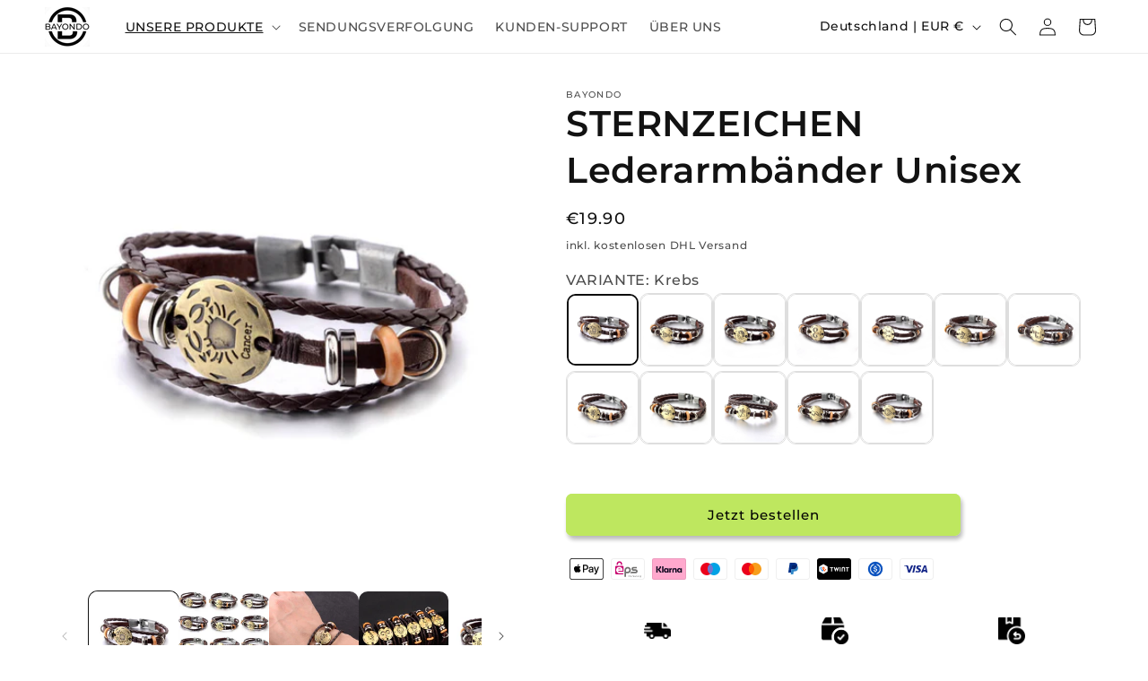

--- FILE ---
content_type: text/html; charset=utf-8
request_url: https://bayondo.com/collections/deals/products/sternzeichen-lederarmbander-unisex
body_size: 99345
content:
<!doctype html>
<html class="no-js" lang="de">
  <head><!-- SEOAnt Speed Up Script --><script>
const AllowUrlArray_SEOAnt = ['cdn.nfcube.com', 'cdnv2.mycustomizer.com'];
const ForbidUrlArray_SEOAnt = [];
window.WhiteUrlArray_SEOAnt = AllowUrlArray_SEOAnt.map(src => new RegExp(src, 'i'));
window.BlackUrlArray_SEOAnt = ForbidUrlArray_SEOAnt.map(src => new RegExp(src, 'i'));
</script>
<script>
// Limit output
class AllowJsPlugin{constructor(e){const attrArr=["default","defer","async"];this.listener=this.handleListener.bind(this,e),this.jsArr=[],this.attribute=attrArr.reduce(((e,t)=>({...e,[t]:[]})),{});const t=this;e.forEach((e=>window.addEventListener(e,t.listener,{passive:!0})))}handleListener(e){const t=this;return e.forEach((e=>window.removeEventListener(e,t.listener))),"complete"===document.readyState?this.handleDOM():document.addEventListener("readystatechange",(e=>{if("complete"===e.target.readyState)return setTimeout(t.handleDOM.bind(t),1)}))}async handleDOM(){this.pauseEvent(),this.pauseJQuery(),this.getScripts(),this.beforeScripts();for(const e of Object.keys(this.attribute))await this.changeScripts(this.attribute[e]);for(const e of["DOMContentLoaded","readystatechange"])await this.requestRedraw(),document.dispatchEvent(new Event("allowJS-"+e));document.lightJSonreadystatechange&&document.lightJSonreadystatechange();for(const e of["DOMContentLoaded","load"])await this.requestRedraw(),window.dispatchEvent(new Event("allowJS-"+e));await this.requestRedraw(),window.lightJSonload&&window.lightJSonload(),await this.requestRedraw(),this.jsArr.forEach((e=>e(window).trigger("allowJS-jquery-load"))),window.dispatchEvent(new Event("allowJS-pageshow")),await this.requestRedraw(),window.lightJSonpageshow&&window.lightJSonpageshow()}async requestRedraw(){return new Promise((e=>requestAnimationFrame(e)))}getScripts(){document.querySelectorAll("script[type=AllowJs]").forEach((e=>{e.hasAttribute("src")?e.hasAttribute("async")&&e.async?this.attribute.async.push(e):e.hasAttribute("defer")&&e.defer?this.attribute.defer.push(e):this.attribute.default.push(e):this.attribute.default.push(e)}))}beforeScripts(){const e=this,t=Object.keys(this.attribute).reduce(((t,n)=>[...t,...e.attribute[n]]),[]),n=document.createDocumentFragment();t.forEach((e=>{const t=e.getAttribute("src");if(!t)return;const s=document.createElement("link");s.href=t,s.rel="preload",s.as="script",n.appendChild(s)})),document.head.appendChild(n)}async changeScripts(e){let t;for(;t=e.shift();)await this.requestRedraw(),new Promise((e=>{const n=document.createElement("script");[...t.attributes].forEach((e=>{"type"!==e.nodeName&&n.setAttribute(e.nodeName,e.nodeValue)})),t.hasAttribute("src")?(n.addEventListener("load",e),n.addEventListener("error",e)):(n.text=t.text,e()),t.parentNode.replaceChild(n,t)}))}pauseEvent(){const e={};[{obj:document,name:"DOMContentLoaded"},{obj:window,name:"DOMContentLoaded"},{obj:window,name:"load"},{obj:window,name:"pageshow"},{obj:document,name:"readystatechange"}].map((t=>function(t,n){function s(n){return e[t].list.indexOf(n)>=0?"allowJS-"+n:n}e[t]||(e[t]={list:[n],add:t.addEventListener,remove:t.removeEventListener},t.addEventListener=(...n)=>{n[0]=s(n[0]),e[t].add.apply(t,n)},t.removeEventListener=(...n)=>{n[0]=s(n[0]),e[t].remove.apply(t,n)})}(t.obj,t.name))),[{obj:document,name:"onreadystatechange"},{obj:window,name:"onpageshow"}].map((e=>function(e,t){let n=e[t];Object.defineProperty(e,t,{get:()=>n||function(){},set:s=>{e["allowJS"+t]=n=s}})}(e.obj,e.name)))}pauseJQuery(){const e=this;let t=window.jQuery;Object.defineProperty(window,"jQuery",{get:()=>t,set(n){if(!n||!n.fn||!e.jsArr.includes(n))return void(t=n);n.fn.ready=n.fn.init.prototype.ready=e=>{e.bind(document)(n)};const s=n.fn.on;n.fn.on=n.fn.init.prototype.on=function(...e){if(window!==this[0])return s.apply(this,e),this;const t=e=>e.split(" ").map((e=>"load"===e||0===e.indexOf("load.")?"allowJS-jquery-load":e)).join(" ");return"string"==typeof e[0]||e[0]instanceof String?(e[0]=t(e[0]),s.apply(this,e),this):("object"==typeof e[0]&&Object.keys(e[0]).forEach((n=>{delete Object.assign(e[0],{[t(n)]:e[0][n]})[n]})),s.apply(this,e),this)},e.jsArr.push(n),t=n}})}}new AllowJsPlugin(["keydown","wheel","mouseenter","mousemove","mouseleave","touchstart","touchmove","touchend"]);
</script>
<script>
"use strict";function SEOAnt_toConsumableArray(t){if(Array.isArray(t)){for(var e=0,r=Array(t.length);e<t.length;e++)r[e]=t[e];return r}return Array.from(t)}function _0x960a(t,e){var r=_0x3840();return(_0x960a=function(t,e){return t-=247,r[t]})(t,e)}function _0x3840(){var t=["defineProperties","application/javascript","preventDefault","4990555yeBSbh","addEventListener","set","setAttribute","bind","getAttribute","parentElement","WhiteUrlArray_SEOAnt","listener","toString","toLowerCase","every","touchend","SEOAnt scripts can't be lazy loaded","keydown","touchstart","removeChild","length","58IusxNw","BlackUrlArray_SEOAnt","observe","name","value","documentElement","wheel","warn","whitelist","map","tagName","402345HpbWDN","getOwnPropertyDescriptor","head","type","touchmove","removeEventListener","8160iwggKQ","call","beforescriptexecute","some","string","options","push","appendChild","blacklisted","querySelectorAll","5339295FeRgGa","4OtFDAr","filter","57211uwpiMx","nodeType","createElement","src","13296210cxmbJp",'script[type="',"1744290Faeint","test","forEach","script","blacklist","attributes","get","$&","744DdtCNR"];return(_0x3840=function(){return t})()}var _extends=Object.assign||function(t){for(var e=1;e<arguments.length;e++){var r=arguments[e];for(var n in r)Object.prototype.hasOwnProperty.call(r,n)&&(t[n]=r[n])}return t},_slicedToArray=function(){function t(t,e){var r=[],n=!0,o=!1,i=void 0;try{for(var a,c=t[Symbol.iterator]();!(n=(a=c.next()).done)&&(r.push(a.value),!e||r.length!==e);n=!0);}catch(t){o=!0,i=t}finally{try{!n&&c.return&&c.return()}finally{if(o)throw i}}return r}return function(e,r){if(Array.isArray(e))return e;if(Symbol.iterator in Object(e))return t(e,r);throw new TypeError("Invalid attempt to destructure non-iterable instance")}}(),_typeof="function"==typeof Symbol&&"symbol"==typeof Symbol.iterator?function(t){return typeof t}:function(t){return t&&"function"==typeof Symbol&&t.constructor===Symbol&&t!==Symbol.prototype?"symbol":typeof t};(function(t,e){for(var r=_0x960a,n=t();[];)try{if(531094===parseInt(r(306))/1+-parseInt(r(295))/2*(parseInt(r(312))/3)+-parseInt(r(257))/4*(parseInt(r(277))/5)+-parseInt(r(265))/6+-parseInt(r(259))/7*(-parseInt(r(273))/8)+-parseInt(r(256))/9+parseInt(r(263))/10)break;n.push(n.shift())}catch(t){n.push(n.shift())}})(_0x3840),function(){var t=_0x960a,e="javascript/blocked",r={blacklist:window[t(296)],whitelist:window[t(284)]},n={blacklisted:[]},o=function(n,o){return n&&(!o||o!==e)&&(!r.blacklist||r[t(269)][t(249)](function(e){return e[t(266)](n)}))&&(!r[t(303)]||r.whitelist[t(288)](function(e){return!e[t(266)](n)}))},i=function(e){var n=t,o=e[n(282)](n(262));return r[n(269)]&&r.blacklist[n(288)](function(t){return!t.test(o)})||r[n(303)]&&r.whitelist[n(249)](function(t){return t[n(266)](o)})},a=new MutationObserver(function(r){for(var i=t,a=0;a<r[i(294)];a++)for(var c=r[a].addedNodes,u=0;u<c.length;u++)!function(t){var r=c[t];if(1===r[i(260)]&&"SCRIPT"===r[i(305)]){var a=r[i(262)],u=r[i(309)];if(o(a,u)){n.blacklisted[i(252)]([r,r.type]),r[i(309)]=e;var s=function t(n){var o=i;r[o(282)](o(309))===e&&n[o(276)](),r[o(311)](o(248),t)};r[i(278)](i(248),s),r[i(283)]&&r[i(283)][i(293)](r)}}}(u)});a[t(297)](document[t(300)],{childList:!![],subtree:!![]});var c=/[|\{}()\[\]^$+*?.]/g,u=function(){for(var o=arguments.length,u=Array(o),s=0;s<o;s++)u[s]=arguments[s];var l=t;u[l(294)]<1?(r[l(269)]=[],r[l(303)]=[]):(r.blacklist&&(r[l(269)]=r.blacklist[l(258)](function(t){return u[l(288)](function(e){var r=l;return(void 0===e?"undefined":_typeof(e))===r(250)?!t.test(e):e instanceof RegExp?t.toString()!==e.toString():void 0})})),r[l(303)]&&(r[l(303)]=[].concat(SEOAnt_toConsumableArray(r[l(303)]),SEOAnt_toConsumableArray(u.map(function(t){var e=l;if("string"==typeof t){var n=t.replace(c,e(272)),o=".*"+n+".*";if(r[e(303)][e(288)](function(t){return t[e(286)]()!==o[e(286)]()}))return new RegExp(o)}else if(t instanceof RegExp&&r[e(303)][e(288)](function(r){return r[e(286)]()!==t.toString()}))return t;return null})[l(258)](Boolean)))));for(var f=document[l(255)](l(264)+e+'"]'),p=0;p<f[l(294)];p++){var y=f[p];i(y)&&(n[l(254)][l(252)]([y,l(275)]),y[l(283)][l(293)](y))}var v=0;[].concat(SEOAnt_toConsumableArray(n[l(254)]))[l(267)](function(t,e){var r=_slicedToArray(t,2),o=r[0],a=r[1],c=l;if(i(o)){for(var u=document.createElement("script"),s=0;s<o.attributes.length;s++){var f=o[c(270)][s];f[c(298)]!==c(262)&&f.name!==c(309)&&u.setAttribute(f.name,o.attributes[s][c(299)])}u[c(280)](c(262),o[c(262)]),u.setAttribute("type",a||c(275)),document[c(308)][c(253)](u),n[c(254)].splice(e-v,1),v++}}),r[l(269)]&&r.blacklist.length<1&&a.disconnect()},s=document.createElement,l={src:Object[t(307)](HTMLScriptElement.prototype,t(262)),type:Object[t(307)](HTMLScriptElement.prototype,t(309))};document[t(261)]=function(){for(var r=t,n=arguments.length,i=Array(n),a=0;a<n;a++)i[a]=arguments[a];if(i[0][r(287)]()!==r(268))return s[r(281)](document).apply(void 0,i);var c=s.bind(document).apply(void 0,i);try{Object[r(274)](c,{src:_extends({},l[r(262)],{set:function(t){var n=r;o(t,c[n(309)])&&l.type[n(279)][n(247)](this,e),l[n(262)][n(279)].call(this,t)}}),type:_extends({},l[r(309)],{get:function(){var t=r,n=l[t(309)][t(271)][t(247)](this);return n===e||o(this[t(262)],n)?null:n},set:function(t){var n=r,i=o(c[n(262)],c[n(309)])?e:t;l.type[n(279)][n(247)](this,i)}})}),c.setAttribute=function(t,e){var n=r;t===n(309)||t===n(262)?c[t]=e:HTMLScriptElement.prototype[n(280)][n(247)](c,t,e)}}catch(t){console[r(302)](r(290),t)}return c},[t(291),"mousemove",t(289),t(310),t(292),t(301)][t(304)](function(t){return{type:t,listener:function(){return u()},options:{passive:!![]}}}).forEach(function(e){var r=t;document[r(278)](e[r(309)],e[r(285)],e[r(251)])})}();
</script>
<!-- /SEOAnt Speed Up Script -->
    <meta charset="utf-8">
    <meta http-equiv="X-UA-Compatible" content="IE=edge">
    <meta name="viewport" content="width=device-width,initial-scale=1">
    <meta name="theme-color" content="">
    <link rel="canonical" href="https://bayondo.com/products/sternzeichen-lederarmbander-unisex"><link rel="icon" type="image/png" href="//bayondo.com/cdn/shop/files/Favicon_Beeaster_Bayondo.png?crop=center&height=32&v=1721780053&width=32"><link rel="preconnect" href="https://fonts.shopifycdn.com" crossorigin><title>
      STERNZEICHEN Lederarmbänder Unisex
 &ndash; bayondo</title>

    
      <meta name="description" content="STERNZEICHEN Lederarmbänder  ">
    

    

<meta property="og:site_name" content="bayondo">
<meta property="og:url" content="https://bayondo.com/products/sternzeichen-lederarmbander-unisex">
<meta property="og:title" content="STERNZEICHEN Lederarmbänder Unisex">
<meta property="og:type" content="product">
<meta property="og:description" content="STERNZEICHEN Lederarmbänder  "><meta property="og:image" content="http://bayondo.com/cdn/shop/products/Hauptbild_ad4739ac-6a51-4203-a29d-8d60692936c9.jpg?v=1769248872">
  <meta property="og:image:secure_url" content="https://bayondo.com/cdn/shop/products/Hauptbild_ad4739ac-6a51-4203-a29d-8d60692936c9.jpg?v=1769248872">
  <meta property="og:image:width" content="1000">
  <meta property="og:image:height" content="1000"><meta property="og:price:amount" content="19.90">
  <meta property="og:price:currency" content="EUR"><meta name="twitter:card" content="summary_large_image">
<meta name="twitter:title" content="STERNZEICHEN Lederarmbänder Unisex">
<meta name="twitter:description" content="STERNZEICHEN Lederarmbänder  ">


    <script src="//bayondo.com/cdn/shop/t/6/assets/constants.js?v=58251544750838685771723938723" defer="defer"></script>
    <script src="//bayondo.com/cdn/shop/t/6/assets/pubsub.js?v=158357773527763999511723938723" defer="defer"></script>
    <script src="//bayondo.com/cdn/shop/t/6/assets/global.js?v=37284204640041572741723938723" defer="defer"></script><script src="//bayondo.com/cdn/shop/t/6/assets/animations.js?v=88693664871331136111723938723" defer="defer"></script><script>window.performance && window.performance.mark && window.performance.mark('shopify.content_for_header.start');</script><meta name="google-site-verification" content="vcwLp8BgYB14xojE66wDYFCJXZASW2UcpjqEarrc67E">
<meta id="shopify-digital-wallet" name="shopify-digital-wallet" content="/4924538953/digital_wallets/dialog">
<meta name="shopify-checkout-api-token" content="abde487786e55172510377df6d581c3c">
<meta id="in-context-paypal-metadata" data-shop-id="4924538953" data-venmo-supported="false" data-environment="production" data-locale="de_DE" data-paypal-v4="true" data-currency="EUR">
<link rel="alternate" type="application/json+oembed" href="https://bayondo.com/products/sternzeichen-lederarmbander-unisex.oembed">
<script async="async" src="/checkouts/internal/preloads.js?locale=de-DE"></script>
<script id="apple-pay-shop-capabilities" type="application/json">{"shopId":4924538953,"countryCode":"DE","currencyCode":"EUR","merchantCapabilities":["supports3DS"],"merchantId":"gid:\/\/shopify\/Shop\/4924538953","merchantName":"bayondo","requiredBillingContactFields":["postalAddress","email"],"requiredShippingContactFields":["postalAddress","email"],"shippingType":"shipping","supportedNetworks":["visa","maestro","masterCard"],"total":{"type":"pending","label":"bayondo","amount":"1.00"},"shopifyPaymentsEnabled":true,"supportsSubscriptions":true}</script>
<script id="shopify-features" type="application/json">{"accessToken":"abde487786e55172510377df6d581c3c","betas":["rich-media-storefront-analytics"],"domain":"bayondo.com","predictiveSearch":true,"shopId":4924538953,"locale":"de"}</script>
<script>var Shopify = Shopify || {};
Shopify.shop = "bayondo.myshopify.com";
Shopify.locale = "de";
Shopify.currency = {"active":"EUR","rate":"1.0"};
Shopify.country = "DE";
Shopify.theme = {"name":"Dawn 13.0.0 ( Letzte Nutzung 29.09.2025)","id":169459482888,"schema_name":"Dawn","schema_version":"13.0.0","theme_store_id":887,"role":"main"};
Shopify.theme.handle = "null";
Shopify.theme.style = {"id":null,"handle":null};
Shopify.cdnHost = "bayondo.com/cdn";
Shopify.routes = Shopify.routes || {};
Shopify.routes.root = "/";</script>
<script type="module">!function(o){(o.Shopify=o.Shopify||{}).modules=!0}(window);</script>
<script>!function(o){function n(){var o=[];function n(){o.push(Array.prototype.slice.apply(arguments))}return n.q=o,n}var t=o.Shopify=o.Shopify||{};t.loadFeatures=n(),t.autoloadFeatures=n()}(window);</script>
<script id="shop-js-analytics" type="application/json">{"pageType":"product"}</script>
<script defer="defer" async type="module" src="//bayondo.com/cdn/shopifycloud/shop-js/modules/v2/client.init-shop-cart-sync_DIwzDt8_.de.esm.js"></script>
<script defer="defer" async type="module" src="//bayondo.com/cdn/shopifycloud/shop-js/modules/v2/chunk.common_DK6FaseX.esm.js"></script>
<script defer="defer" async type="module" src="//bayondo.com/cdn/shopifycloud/shop-js/modules/v2/chunk.modal_DJrdBHKE.esm.js"></script>
<script type="module">
  await import("//bayondo.com/cdn/shopifycloud/shop-js/modules/v2/client.init-shop-cart-sync_DIwzDt8_.de.esm.js");
await import("//bayondo.com/cdn/shopifycloud/shop-js/modules/v2/chunk.common_DK6FaseX.esm.js");
await import("//bayondo.com/cdn/shopifycloud/shop-js/modules/v2/chunk.modal_DJrdBHKE.esm.js");

  window.Shopify.SignInWithShop?.initShopCartSync?.({"fedCMEnabled":true,"windoidEnabled":true});

</script>
<script>(function() {
  var isLoaded = false;
  function asyncLoad() {
    if (isLoaded) return;
    isLoaded = true;
    var urls = ["https:\/\/bayondo.com\/apps\/giraffly-stickycart\/stickycart-58a620a55b45d1619d8ec96e4c56450c17565c72.js?shop=bayondo.myshopify.com"];
    for (var i = 0; i < urls.length; i++) {
      var s = document.createElement('script');
      s.type = 'text/javascript';
      if (AllowUrlArray_SEOAnt.filter(u => urls[i].indexOf(u) > -1).length === 0) s.type = 'AllowJs'; s.async = true;
      s.src = urls[i];
      var x = document.getElementsByTagName('script')[0];
      x.parentNode.insertBefore(s, x);
    }
  };
  if(window.attachEvent) {
    window.attachEvent('onload', asyncLoad);
  } else {
    window.addEventListener('load', asyncLoad, false);
  }
})();</script>
<script id="__st">var __st={"a":4924538953,"offset":0,"reqid":"0eafc473-3df0-485f-b8ae-bcaff78fec26-1769658690","pageurl":"bayondo.com\/collections\/deals\/products\/sternzeichen-lederarmbander-unisex","u":"f7473359db2d","p":"product","rtyp":"product","rid":4373759033427};</script>
<script>window.ShopifyPaypalV4VisibilityTracking = true;</script>
<script id="captcha-bootstrap">!function(){'use strict';const t='contact',e='account',n='new_comment',o=[[t,t],['blogs',n],['comments',n],[t,'customer']],c=[[e,'customer_login'],[e,'guest_login'],[e,'recover_customer_password'],[e,'create_customer']],r=t=>t.map((([t,e])=>`form[action*='/${t}']:not([data-nocaptcha='true']) input[name='form_type'][value='${e}']`)).join(','),a=t=>()=>t?[...document.querySelectorAll(t)].map((t=>t.form)):[];function s(){const t=[...o],e=r(t);return a(e)}const i='password',u='form_key',d=['recaptcha-v3-token','g-recaptcha-response','h-captcha-response',i],f=()=>{try{return window.sessionStorage}catch{return}},m='__shopify_v',_=t=>t.elements[u];function p(t,e,n=!1){try{const o=window.sessionStorage,c=JSON.parse(o.getItem(e)),{data:r}=function(t){const{data:e,action:n}=t;return t[m]||n?{data:e,action:n}:{data:t,action:n}}(c);for(const[e,n]of Object.entries(r))t.elements[e]&&(t.elements[e].value=n);n&&o.removeItem(e)}catch(o){console.error('form repopulation failed',{error:o})}}const l='form_type',E='cptcha';function T(t){t.dataset[E]=!0}const w=window,h=w.document,L='Shopify',v='ce_forms',y='captcha';let A=!1;((t,e)=>{const n=(g='f06e6c50-85a8-45c8-87d0-21a2b65856fe',I='https://cdn.shopify.com/shopifycloud/storefront-forms-hcaptcha/ce_storefront_forms_captcha_hcaptcha.v1.5.2.iife.js',D={infoText:'Durch hCaptcha geschützt',privacyText:'Datenschutz',termsText:'Allgemeine Geschäftsbedingungen'},(t,e,n)=>{const o=w[L][v],c=o.bindForm;if(c)return c(t,g,e,D).then(n);var r;o.q.push([[t,g,e,D],n]),r=I,A||(h.body.append(Object.assign(h.createElement('script'),{id:'captcha-provider',async:!0,src:r})),A=!0)});var g,I,D;w[L]=w[L]||{},w[L][v]=w[L][v]||{},w[L][v].q=[],w[L][y]=w[L][y]||{},w[L][y].protect=function(t,e){n(t,void 0,e),T(t)},Object.freeze(w[L][y]),function(t,e,n,w,h,L){const[v,y,A,g]=function(t,e,n){const i=e?o:[],u=t?c:[],d=[...i,...u],f=r(d),m=r(i),_=r(d.filter((([t,e])=>n.includes(e))));return[a(f),a(m),a(_),s()]}(w,h,L),I=t=>{const e=t.target;return e instanceof HTMLFormElement?e:e&&e.form},D=t=>v().includes(t);t.addEventListener('submit',(t=>{const e=I(t);if(!e)return;const n=D(e)&&!e.dataset.hcaptchaBound&&!e.dataset.recaptchaBound,o=_(e),c=g().includes(e)&&(!o||!o.value);(n||c)&&t.preventDefault(),c&&!n&&(function(t){try{if(!f())return;!function(t){const e=f();if(!e)return;const n=_(t);if(!n)return;const o=n.value;o&&e.removeItem(o)}(t);const e=Array.from(Array(32),(()=>Math.random().toString(36)[2])).join('');!function(t,e){_(t)||t.append(Object.assign(document.createElement('input'),{type:'hidden',name:u})),t.elements[u].value=e}(t,e),function(t,e){const n=f();if(!n)return;const o=[...t.querySelectorAll(`input[type='${i}']`)].map((({name:t})=>t)),c=[...d,...o],r={};for(const[a,s]of new FormData(t).entries())c.includes(a)||(r[a]=s);n.setItem(e,JSON.stringify({[m]:1,action:t.action,data:r}))}(t,e)}catch(e){console.error('failed to persist form',e)}}(e),e.submit())}));const S=(t,e)=>{t&&!t.dataset[E]&&(n(t,e.some((e=>e===t))),T(t))};for(const o of['focusin','change'])t.addEventListener(o,(t=>{const e=I(t);D(e)&&S(e,y())}));const B=e.get('form_key'),M=e.get(l),P=B&&M;t.addEventListener('DOMContentLoaded',(()=>{const t=y();if(P)for(const e of t)e.elements[l].value===M&&p(e,B);[...new Set([...A(),...v().filter((t=>'true'===t.dataset.shopifyCaptcha))])].forEach((e=>S(e,t)))}))}(h,new URLSearchParams(w.location.search),n,t,e,['guest_login'])})(!0,!1)}();</script>
<script integrity="sha256-4kQ18oKyAcykRKYeNunJcIwy7WH5gtpwJnB7kiuLZ1E=" data-source-attribution="shopify.loadfeatures" defer="defer" src="//bayondo.com/cdn/shopifycloud/storefront/assets/storefront/load_feature-a0a9edcb.js" crossorigin="anonymous"></script>
<script data-source-attribution="shopify.dynamic_checkout.dynamic.init">var Shopify=Shopify||{};Shopify.PaymentButton=Shopify.PaymentButton||{isStorefrontPortableWallets:!0,init:function(){window.Shopify.PaymentButton.init=function(){};var t=document.createElement("script");t.src="https://bayondo.com/cdn/shopifycloud/portable-wallets/latest/portable-wallets.de.js",t.type="module",document.head.appendChild(t)}};
</script>
<script data-source-attribution="shopify.dynamic_checkout.buyer_consent">
  function portableWalletsHideBuyerConsent(e){var t=document.getElementById("shopify-buyer-consent"),n=document.getElementById("shopify-subscription-policy-button");t&&n&&(t.classList.add("hidden"),t.setAttribute("aria-hidden","true"),n.removeEventListener("click",e))}function portableWalletsShowBuyerConsent(e){var t=document.getElementById("shopify-buyer-consent"),n=document.getElementById("shopify-subscription-policy-button");t&&n&&(t.classList.remove("hidden"),t.removeAttribute("aria-hidden"),n.addEventListener("click",e))}window.Shopify?.PaymentButton&&(window.Shopify.PaymentButton.hideBuyerConsent=portableWalletsHideBuyerConsent,window.Shopify.PaymentButton.showBuyerConsent=portableWalletsShowBuyerConsent);
</script>
<script data-source-attribution="shopify.dynamic_checkout.cart.bootstrap">document.addEventListener("DOMContentLoaded",(function(){function t(){return document.querySelector("shopify-accelerated-checkout-cart, shopify-accelerated-checkout")}if(t())Shopify.PaymentButton.init();else{new MutationObserver((function(e,n){t()&&(Shopify.PaymentButton.init(),n.disconnect())})).observe(document.body,{childList:!0,subtree:!0})}}));
</script>
<link id="shopify-accelerated-checkout-styles" rel="stylesheet" media="screen" href="https://bayondo.com/cdn/shopifycloud/portable-wallets/latest/accelerated-checkout-backwards-compat.css" crossorigin="anonymous">
<style id="shopify-accelerated-checkout-cart">
        #shopify-buyer-consent {
  margin-top: 1em;
  display: inline-block;
  width: 100%;
}

#shopify-buyer-consent.hidden {
  display: none;
}

#shopify-subscription-policy-button {
  background: none;
  border: none;
  padding: 0;
  text-decoration: underline;
  font-size: inherit;
  cursor: pointer;
}

#shopify-subscription-policy-button::before {
  box-shadow: none;
}

      </style>
<script id="sections-script" data-sections="header" defer="defer" src="//bayondo.com/cdn/shop/t/6/compiled_assets/scripts.js?v=4694"></script>
<script>window.performance && window.performance.mark && window.performance.mark('shopify.content_for_header.end');</script>


    <style data-shopify>
      @font-face {
  font-family: Montserrat;
  font-weight: 500;
  font-style: normal;
  font-display: swap;
  src: url("//bayondo.com/cdn/fonts/montserrat/montserrat_n5.07ef3781d9c78c8b93c98419da7ad4fbeebb6635.woff2") format("woff2"),
       url("//bayondo.com/cdn/fonts/montserrat/montserrat_n5.adf9b4bd8b0e4f55a0b203cdd84512667e0d5e4d.woff") format("woff");
}

      @font-face {
  font-family: Montserrat;
  font-weight: 700;
  font-style: normal;
  font-display: swap;
  src: url("//bayondo.com/cdn/fonts/montserrat/montserrat_n7.3c434e22befd5c18a6b4afadb1e3d77c128c7939.woff2") format("woff2"),
       url("//bayondo.com/cdn/fonts/montserrat/montserrat_n7.5d9fa6e2cae713c8fb539a9876489d86207fe957.woff") format("woff");
}

      @font-face {
  font-family: Montserrat;
  font-weight: 500;
  font-style: italic;
  font-display: swap;
  src: url("//bayondo.com/cdn/fonts/montserrat/montserrat_i5.d3a783eb0cc26f2fda1e99d1dfec3ebaea1dc164.woff2") format("woff2"),
       url("//bayondo.com/cdn/fonts/montserrat/montserrat_i5.76d414ea3d56bb79ef992a9c62dce2e9063bc062.woff") format("woff");
}

      @font-face {
  font-family: Montserrat;
  font-weight: 700;
  font-style: italic;
  font-display: swap;
  src: url("//bayondo.com/cdn/fonts/montserrat/montserrat_i7.a0d4a463df4f146567d871890ffb3c80408e7732.woff2") format("woff2"),
       url("//bayondo.com/cdn/fonts/montserrat/montserrat_i7.f6ec9f2a0681acc6f8152c40921d2a4d2e1a2c78.woff") format("woff");
}

      @font-face {
  font-family: Montserrat;
  font-weight: 600;
  font-style: normal;
  font-display: swap;
  src: url("//bayondo.com/cdn/fonts/montserrat/montserrat_n6.1326b3e84230700ef15b3a29fb520639977513e0.woff2") format("woff2"),
       url("//bayondo.com/cdn/fonts/montserrat/montserrat_n6.652f051080eb14192330daceed8cd53dfdc5ead9.woff") format("woff");
}


      
        :root,
        .color-scheme-1 {
          --color-background: 255,255,255;
        
          --gradient-background: #ffffff;
        

        

        --color-foreground: 18,18,18;
        --color-background-contrast: 191,191,191;
        --color-shadow: 18,18,18;
        --color-button: 190,231,95;
        --color-button-text: 0,0,0;
        --color-secondary-button: 255,255,255;
        --color-secondary-button-text: 18,18,18;
        --color-link: 18,18,18;
        --color-badge-foreground: 18,18,18;
        --color-badge-background: 255,255,255;
        --color-badge-border: 18,18,18;
        --payment-terms-background-color: rgb(255 255 255);
      }
      
        
        .color-scheme-2 {
          --color-background: 243,243,243;
        
          --gradient-background: #f3f3f3;
        

        

        --color-foreground: 18,18,18;
        --color-background-contrast: 179,179,179;
        --color-shadow: 18,18,18;
        --color-button: 18,18,18;
        --color-button-text: 243,243,243;
        --color-secondary-button: 243,243,243;
        --color-secondary-button-text: 18,18,18;
        --color-link: 18,18,18;
        --color-badge-foreground: 18,18,18;
        --color-badge-background: 243,243,243;
        --color-badge-border: 18,18,18;
        --payment-terms-background-color: rgb(243 243 243);
      }
      
        
        .color-scheme-3 {
          --color-background: 36,40,51;
        
          --gradient-background: #242833;
        

        

        --color-foreground: 255,255,255;
        --color-background-contrast: 47,52,66;
        --color-shadow: 18,18,18;
        --color-button: 255,255,255;
        --color-button-text: 0,0,0;
        --color-secondary-button: 36,40,51;
        --color-secondary-button-text: 255,255,255;
        --color-link: 255,255,255;
        --color-badge-foreground: 255,255,255;
        --color-badge-background: 36,40,51;
        --color-badge-border: 255,255,255;
        --payment-terms-background-color: rgb(36 40 51);
      }
      
        
        .color-scheme-4 {
          --color-background: 18,18,18;
        
          --gradient-background: #121212;
        

        

        --color-foreground: 255,255,255;
        --color-background-contrast: 146,146,146;
        --color-shadow: 18,18,18;
        --color-button: 255,255,255;
        --color-button-text: 18,18,18;
        --color-secondary-button: 18,18,18;
        --color-secondary-button-text: 255,255,255;
        --color-link: 255,255,255;
        --color-badge-foreground: 255,255,255;
        --color-badge-background: 18,18,18;
        --color-badge-border: 255,255,255;
        --payment-terms-background-color: rgb(18 18 18);
      }
      
        
        .color-scheme-5 {
          --color-background: 255,255,255;
        
          --gradient-background: #ffffff;
        

        

        --color-foreground: 0,0,0;
        --color-background-contrast: 191,191,191;
        --color-shadow: 18,18,18;
        --color-button: 255,255,255;
        --color-button-text: 51,79,180;
        --color-secondary-button: 255,255,255;
        --color-secondary-button-text: 255,255,255;
        --color-link: 255,255,255;
        --color-badge-foreground: 0,0,0;
        --color-badge-background: 255,255,255;
        --color-badge-border: 0,0,0;
        --payment-terms-background-color: rgb(255 255 255);
      }
      
        
        .color-scheme-20c16113-a209-4f1c-99da-80ff4d154dd8 {
          --color-background: 221,29,29;
        
          --gradient-background: #dd1d1d;
        

        

        --color-foreground: 255,255,255;
        --color-background-contrast: 108,14,14;
        --color-shadow: 18,18,18;
        --color-button: 221,29,29;
        --color-button-text: 221,29,29;
        --color-secondary-button: 221,29,29;
        --color-secondary-button-text: 221,29,29;
        --color-link: 221,29,29;
        --color-badge-foreground: 255,255,255;
        --color-badge-background: 221,29,29;
        --color-badge-border: 255,255,255;
        --payment-terms-background-color: rgb(221 29 29);
      }
      
        
        .color-scheme-f252d7a2-d68f-45c5-af0f-1df193dfe426 {
          --color-background: 255,255,255;
        
          --gradient-background: #ffffff;
        

        

        --color-foreground: 18,18,18;
        --color-background-contrast: 191,191,191;
        --color-shadow: 18,18,18;
        --color-button: 255,205,0;
        --color-button-text: 0,0,0;
        --color-secondary-button: 255,255,255;
        --color-secondary-button-text: 18,18,18;
        --color-link: 18,18,18;
        --color-badge-foreground: 18,18,18;
        --color-badge-background: 255,255,255;
        --color-badge-border: 18,18,18;
        --payment-terms-background-color: rgb(255 255 255);
      }
      

      body, .color-scheme-1, .color-scheme-2, .color-scheme-3, .color-scheme-4, .color-scheme-5, .color-scheme-20c16113-a209-4f1c-99da-80ff4d154dd8, .color-scheme-f252d7a2-d68f-45c5-af0f-1df193dfe426 {
        color: rgba(var(--color-foreground), 0.75);
        background-color: rgb(var(--color-background));
      }

      :root {
        --font-body-family: Montserrat, sans-serif;
        --font-body-style: normal;
        --font-body-weight: 500;
        --font-body-weight-bold: 800;

        --font-heading-family: Montserrat, sans-serif;
        --font-heading-style: normal;
        --font-heading-weight: 600;

        --font-body-scale: 1.0;
        --font-heading-scale: 1.0;

        --media-padding: px;
        --media-border-opacity: 0.0;
        --media-border-width: 0px;
        --media-radius: 10px;
        --media-shadow-opacity: 0.0;
        --media-shadow-horizontal-offset: 0px;
        --media-shadow-vertical-offset: 4px;
        --media-shadow-blur-radius: 5px;
        --media-shadow-visible: 0;

        --page-width: 140rem;
        --page-width-margin: 0rem;

        --product-card-image-padding: 0.0rem;
        --product-card-corner-radius: 1.0rem;
        --product-card-text-alignment: left;
        --product-card-border-width: 0.0rem;
        --product-card-border-opacity: 0.1;
        --product-card-shadow-opacity: 0.0;
        --product-card-shadow-visible: 0;
        --product-card-shadow-horizontal-offset: 0.0rem;
        --product-card-shadow-vertical-offset: 0.4rem;
        --product-card-shadow-blur-radius: 0.5rem;

        --collection-card-image-padding: 0.0rem;
        --collection-card-corner-radius: 1.0rem;
        --collection-card-text-alignment: left;
        --collection-card-border-width: 0.0rem;
        --collection-card-border-opacity: 0.1;
        --collection-card-shadow-opacity: 0.0;
        --collection-card-shadow-visible: 0;
        --collection-card-shadow-horizontal-offset: 0.0rem;
        --collection-card-shadow-vertical-offset: 0.4rem;
        --collection-card-shadow-blur-radius: 0.5rem;

        --blog-card-image-padding: 0.0rem;
        --blog-card-corner-radius: 0.0rem;
        --blog-card-text-alignment: left;
        --blog-card-border-width: 0.0rem;
        --blog-card-border-opacity: 0.1;
        --blog-card-shadow-opacity: 0.0;
        --blog-card-shadow-visible: 0;
        --blog-card-shadow-horizontal-offset: 0.0rem;
        --blog-card-shadow-vertical-offset: 0.4rem;
        --blog-card-shadow-blur-radius: 0.5rem;

        --badge-corner-radius: 4.0rem;

        --popup-border-width: 1px;
        --popup-border-opacity: 0.1;
        --popup-corner-radius: 6px;
        --popup-shadow-opacity: 0.05;
        --popup-shadow-horizontal-offset: 0px;
        --popup-shadow-vertical-offset: 4px;
        --popup-shadow-blur-radius: 5px;

        --drawer-border-width: 1px;
        --drawer-border-opacity: 0.1;
        --drawer-shadow-opacity: 0.0;
        --drawer-shadow-horizontal-offset: 0px;
        --drawer-shadow-vertical-offset: 4px;
        --drawer-shadow-blur-radius: 5px;

        --spacing-sections-desktop: 0px;
        --spacing-sections-mobile: 0px;

        --grid-desktop-vertical-spacing: 16px;
        --grid-desktop-horizontal-spacing: 8px;
        --grid-mobile-vertical-spacing: 8px;
        --grid-mobile-horizontal-spacing: 4px;

        --text-boxes-border-opacity: 0.1;
        --text-boxes-border-width: 0px;
        --text-boxes-radius: 6px;
        --text-boxes-shadow-opacity: 0.0;
        --text-boxes-shadow-visible: 0;
        --text-boxes-shadow-horizontal-offset: 0px;
        --text-boxes-shadow-vertical-offset: 4px;
        --text-boxes-shadow-blur-radius: 5px;

        --buttons-radius: 6px;
        --buttons-radius-outset: 7px;
        --buttons-border-width: 1px;
        --buttons-border-opacity: 1.0;
        --buttons-shadow-opacity: 0.3;
        --buttons-shadow-visible: 1;
        --buttons-shadow-horizontal-offset: 2px;
        --buttons-shadow-vertical-offset: 4px;
        --buttons-shadow-blur-radius: 5px;
        --buttons-border-offset: 0.3px;

        --inputs-radius: 6px;
        --inputs-border-width: 1px;
        --inputs-border-opacity: 0.55;
        --inputs-shadow-opacity: 0.0;
        --inputs-shadow-horizontal-offset: 0px;
        --inputs-margin-offset: 0px;
        --inputs-shadow-vertical-offset: 4px;
        --inputs-shadow-blur-radius: 5px;
        --inputs-radius-outset: 7px;

        --variant-pills-radius: 40px;
        --variant-pills-border-width: 1px;
        --variant-pills-border-opacity: 0.55;
        --variant-pills-shadow-opacity: 0.3;
        --variant-pills-shadow-horizontal-offset: 4px;
        --variant-pills-shadow-vertical-offset: 4px;
        --variant-pills-shadow-blur-radius: 5px;
      }

      *,
      *::before,
      *::after {
        box-sizing: inherit;
      }

      html {
        box-sizing: border-box;
        font-size: calc(var(--font-body-scale) * 62.5%);
        height: 100%;
      }

      body {
        display: grid;
        grid-template-rows: auto auto 1fr auto;
        grid-template-columns: 100%;
        min-height: 100%;
        margin: 0;
        font-size: 1.5rem;
        letter-spacing: 0.06rem;
        line-height: calc(1 + 0.8 / var(--font-body-scale));
        font-family: var(--font-body-family);
        font-style: var(--font-body-style);
        font-weight: var(--font-body-weight);
      }

      @media screen and (min-width: 750px) {
        body {
          font-size: 1.6rem;
        }
      }
    </style>

    <link href="//bayondo.com/cdn/shop/t/6/assets/base.css?v=93405971894151239851723938723" rel="stylesheet" type="text/css" media="all" />
<link rel="preload" as="font" href="//bayondo.com/cdn/fonts/montserrat/montserrat_n5.07ef3781d9c78c8b93c98419da7ad4fbeebb6635.woff2" type="font/woff2" crossorigin><link rel="preload" as="font" href="//bayondo.com/cdn/fonts/montserrat/montserrat_n6.1326b3e84230700ef15b3a29fb520639977513e0.woff2" type="font/woff2" crossorigin><link href="//bayondo.com/cdn/shop/t/6/assets/component-localization-form.css?v=155603600527820746741723938723" rel="stylesheet" type="text/css" media="all" />
      <script src="//bayondo.com/cdn/shop/t/6/assets/localization-form.js?v=169565320306168926741723938723" defer="defer"></script><link
        rel="stylesheet"
        href="//bayondo.com/cdn/shop/t/6/assets/component-predictive-search.css?v=118923337488134913561723938723"
        media="print"
        onload="this.media='all'"
      ><script>
      document.documentElement.className = document.documentElement.className.replace('no-js', 'js');
      if (Shopify.designMode) {
        document.documentElement.classList.add('shopify-design-mode');
      }
    </script>
  <!-- BEGIN app block: shopify://apps/judge-me-reviews/blocks/judgeme_core/61ccd3b1-a9f2-4160-9fe9-4fec8413e5d8 --><!-- Start of Judge.me Core -->






<link rel="dns-prefetch" href="https://cdnwidget.judge.me">
<link rel="dns-prefetch" href="https://cdn.judge.me">
<link rel="dns-prefetch" href="https://cdn1.judge.me">
<link rel="dns-prefetch" href="https://api.judge.me">

<script data-cfasync='false' class='jdgm-settings-script'>window.jdgmSettings={"pagination":5,"disable_web_reviews":false,"badge_no_review_text":"Keine Bewertungen","badge_n_reviews_text":"{{ n }} Bewertungen","badge_star_color":"#FFA41C","hide_badge_preview_if_no_reviews":true,"badge_hide_text":false,"enforce_center_preview_badge":false,"widget_title":"Kundenbewertungen","widget_open_form_text":"Bewertung schreiben","widget_close_form_text":"Bewertung abbrechen","widget_refresh_page_text":"Seite aktualisieren","widget_summary_text":"Basierend auf {{ number_of_reviews }} Bewertung/Bewertungen","widget_no_review_text":"Schreiben Sie die erste Bewertung","widget_name_field_text":"Anzeigename","widget_verified_name_field_text":"Verifizierter Name (öffentlich)","widget_name_placeholder_text":"Anzeigename","widget_required_field_error_text":"Dieses Feld ist erforderlich.","widget_email_field_text":"E-Mail-Adresse","widget_verified_email_field_text":"Verifizierte E-Mail (privat, kann nicht bearbeitet werden)","widget_email_placeholder_text":"Ihre E-Mail-Adresse","widget_email_field_error_text":"Bitte geben Sie eine gültige E-Mail-Adresse ein.","widget_rating_field_text":"Bewertung","widget_review_title_field_text":"Bewertungstitel","widget_review_title_placeholder_text":"Geben Sie Ihrer Bewertung einen Titel","widget_review_body_field_text":"Bewertungsinhalt","widget_review_body_placeholder_text":"Beginnen Sie hier zu schreiben...","widget_pictures_field_text":"Bild/Video (optional)","widget_submit_review_text":"Bewertung abschicken","widget_submit_verified_review_text":"Verifizierte Bewertung abschicken","widget_submit_success_msg_with_auto_publish":"Vielen Dank! Bitte aktualisieren Sie die Seite in wenigen Momenten, um Ihre Bewertung zu sehen. Sie können Ihre Bewertung entfernen oder bearbeiten, indem Sie sich bei \u003ca href='https://judge.me/login' target='_blank' rel='nofollow noopener'\u003eJudge.me\u003c/a\u003e anmelden","widget_submit_success_msg_no_auto_publish":"Vielen Dank! Ihre Bewertung wird veröffentlicht, sobald sie vom Shop-Administrator genehmigt wurde. Sie können Ihre Bewertung entfernen oder bearbeiten, indem Sie sich bei \u003ca href='https://judge.me/login' target='_blank' rel='nofollow noopener'\u003eJudge.me\u003c/a\u003e anmelden","widget_show_default_reviews_out_of_total_text":"Es werden {{ n_reviews_shown }} von {{ n_reviews }} Bewertungen angezeigt.","widget_show_all_link_text":"Alle anzeigen","widget_show_less_link_text":"Weniger anzeigen","widget_author_said_text":"{{ reviewer_name }} sagte:","widget_days_text":"vor {{ n }} Tag/Tagen","widget_weeks_text":"vor {{ n }} Woche/Wochen","widget_months_text":"vor {{ n }} Monat/Monaten","widget_years_text":"vor {{ n }} Jahr/Jahren","widget_yesterday_text":"Gestern","widget_today_text":"Heute","widget_replied_text":"\u003e\u003e {{ shop_name }} antwortete:","widget_read_more_text":"Mehr lesen","widget_reviewer_name_as_initial":"","widget_rating_filter_color":"#fbcd0a","widget_rating_filter_see_all_text":"Alle Bewertungen anzeigen","widget_sorting_most_recent_text":"Neueste","widget_sorting_highest_rating_text":"Höchste Bewertung","widget_sorting_lowest_rating_text":"Niedrigste Bewertung","widget_sorting_with_pictures_text":"Nur Bilder","widget_sorting_most_helpful_text":"Hilfreichste","widget_open_question_form_text":"Eine Frage stellen","widget_reviews_subtab_text":"Bewertungen","widget_questions_subtab_text":"Fragen","widget_question_label_text":"Frage","widget_answer_label_text":"Antwort","widget_question_placeholder_text":"Schreiben Sie hier Ihre Frage","widget_submit_question_text":"Frage absenden","widget_question_submit_success_text":"Vielen Dank für Ihre Frage! Wir werden Sie benachrichtigen, sobald sie beantwortet wird.","widget_star_color":"#FFA41C","verified_badge_text":"Verifiziert","verified_badge_bg_color":"","verified_badge_text_color":"","verified_badge_placement":"left-of-reviewer-name","widget_review_max_height":"","widget_hide_border":false,"widget_social_share":false,"widget_thumb":false,"widget_review_location_show":false,"widget_location_format":"","all_reviews_include_out_of_store_products":true,"all_reviews_out_of_store_text":"(außerhalb des Shops)","all_reviews_pagination":100,"all_reviews_product_name_prefix_text":"über","enable_review_pictures":true,"enable_question_anwser":false,"widget_theme":"default","review_date_format":"dd/mm/yy","default_sort_method":"most-recent","widget_product_reviews_subtab_text":"Produktbewertungen","widget_shop_reviews_subtab_text":"Shop-Bewertungen","widget_other_products_reviews_text":"Bewertungen für andere Produkte","widget_store_reviews_subtab_text":"Shop-Bewertungen","widget_no_store_reviews_text":"Dieser Shop hat noch keine Bewertungen erhalten","widget_web_restriction_product_reviews_text":"Dieses Produkt hat noch keine Bewertungen erhalten","widget_no_items_text":"Keine Elemente gefunden","widget_show_more_text":"Mehr anzeigen","widget_write_a_store_review_text":"Shop-Bewertung schreiben","widget_other_languages_heading":"Bewertungen in anderen Sprachen","widget_translate_review_text":"Bewertung übersetzen nach {{ language }}","widget_translating_review_text":"Übersetzung läuft...","widget_show_original_translation_text":"Original anzeigen ({{ language }})","widget_translate_review_failed_text":"Bewertung konnte nicht übersetzt werden.","widget_translate_review_retry_text":"Erneut versuchen","widget_translate_review_try_again_later_text":"Versuchen Sie es später noch einmal","show_product_url_for_grouped_product":false,"widget_sorting_pictures_first_text":"Bilder zuerst","show_pictures_on_all_rev_page_mobile":false,"show_pictures_on_all_rev_page_desktop":false,"floating_tab_hide_mobile_install_preference":false,"floating_tab_button_name":"★ Bewertungen","floating_tab_title":"Lassen Sie Kunden für uns sprechen","floating_tab_button_color":"","floating_tab_button_background_color":"","floating_tab_url":"","floating_tab_url_enabled":false,"floating_tab_tab_style":"text","all_reviews_text_badge_text":"Kunden bewerten uns mit {{ shop.metafields.judgeme.all_reviews_rating | round: 1 }}/5 basierend auf {{ shop.metafields.judgeme.all_reviews_count }} Bewertungen.","all_reviews_text_badge_text_branded_style":"{{ shop.metafields.judgeme.all_reviews_rating | round: 1 }} von 5 Sternen basierend auf {{ shop.metafields.judgeme.all_reviews_count }} Bewertungen","is_all_reviews_text_badge_a_link":false,"show_stars_for_all_reviews_text_badge":false,"all_reviews_text_badge_url":"","all_reviews_text_style":"branded","all_reviews_text_color_style":"judgeme_brand_color","all_reviews_text_color":"#108474","all_reviews_text_show_jm_brand":true,"featured_carousel_show_header":true,"featured_carousel_title":"Lassen Sie Kunden für uns sprechen","testimonials_carousel_title":"Kunden sagen uns","videos_carousel_title":"Echte Kunden-Geschichten","cards_carousel_title":"Kunden sagen uns","featured_carousel_count_text":"aus {{ n }} Bewertungen","featured_carousel_add_link_to_all_reviews_page":false,"featured_carousel_url":"","featured_carousel_show_images":true,"featured_carousel_autoslide_interval":5,"featured_carousel_arrows_on_the_sides":false,"featured_carousel_height":250,"featured_carousel_width":80,"featured_carousel_image_size":0,"featured_carousel_image_height":250,"featured_carousel_arrow_color":"#eeeeee","verified_count_badge_style":"branded","verified_count_badge_orientation":"horizontal","verified_count_badge_color_style":"judgeme_brand_color","verified_count_badge_color":"#108474","is_verified_count_badge_a_link":false,"verified_count_badge_url":"","verified_count_badge_show_jm_brand":true,"widget_rating_preset_default":5,"widget_first_sub_tab":"product-reviews","widget_show_histogram":true,"widget_histogram_use_custom_color":false,"widget_pagination_use_custom_color":false,"widget_star_use_custom_color":true,"widget_verified_badge_use_custom_color":false,"widget_write_review_use_custom_color":false,"picture_reminder_submit_button":"Upload Pictures","enable_review_videos":false,"mute_video_by_default":true,"widget_sorting_videos_first_text":"Videos zuerst","widget_review_pending_text":"Ausstehend","featured_carousel_items_for_large_screen":3,"social_share_options_order":"Facebook,Twitter","remove_microdata_snippet":true,"disable_json_ld":false,"enable_json_ld_products":false,"preview_badge_show_question_text":false,"preview_badge_no_question_text":"Keine Fragen","preview_badge_n_question_text":"{{ number_of_questions }} Frage/Fragen","qa_badge_show_icon":false,"qa_badge_position":"same-row","remove_judgeme_branding":false,"widget_add_search_bar":false,"widget_search_bar_placeholder":"Suchen","widget_sorting_verified_only_text":"Nur verifizierte","featured_carousel_theme":"default","featured_carousel_show_rating":true,"featured_carousel_show_title":true,"featured_carousel_show_body":true,"featured_carousel_show_date":false,"featured_carousel_show_reviewer":true,"featured_carousel_show_product":false,"featured_carousel_header_background_color":"#108474","featured_carousel_header_text_color":"#ffffff","featured_carousel_name_product_separator":"reviewed","featured_carousel_full_star_background":"#108474","featured_carousel_empty_star_background":"#dadada","featured_carousel_vertical_theme_background":"#f9fafb","featured_carousel_verified_badge_enable":true,"featured_carousel_verified_badge_color":"#108474","featured_carousel_border_style":"round","featured_carousel_review_line_length_limit":3,"featured_carousel_more_reviews_button_text":"Mehr Bewertungen lesen","featured_carousel_view_product_button_text":"Produkt ansehen","all_reviews_page_load_reviews_on":"scroll","all_reviews_page_load_more_text":"Mehr Bewertungen laden","disable_fb_tab_reviews":false,"enable_ajax_cdn_cache":false,"widget_advanced_speed_features":5,"widget_public_name_text":"wird öffentlich angezeigt wie","default_reviewer_name":"John Smith","default_reviewer_name_has_non_latin":true,"widget_reviewer_anonymous":"Anonym","medals_widget_title":"Judge.me Bewertungsmedaillen","medals_widget_background_color":"#f9fafb","medals_widget_position":"footer_all_pages","medals_widget_border_color":"#f9fafb","medals_widget_verified_text_position":"left","medals_widget_use_monochromatic_version":false,"medals_widget_elements_color":"#108474","show_reviewer_avatar":true,"widget_invalid_yt_video_url_error_text":"Keine YouTube-Video-URL","widget_max_length_field_error_text":"Bitte geben Sie nicht mehr als {0} Zeichen ein.","widget_show_country_flag":false,"widget_show_collected_via_shop_app":true,"widget_verified_by_shop_badge_style":"light","widget_verified_by_shop_text":"Verifiziert vom Shop","widget_show_photo_gallery":false,"widget_load_with_code_splitting":true,"widget_ugc_install_preference":false,"widget_ugc_title":"Von uns hergestellt, von Ihnen geteilt","widget_ugc_subtitle":"Markieren Sie uns, um Ihr Bild auf unserer Seite zu sehen","widget_ugc_arrows_color":"#ffffff","widget_ugc_primary_button_text":"Jetzt kaufen","widget_ugc_primary_button_background_color":"#108474","widget_ugc_primary_button_text_color":"#ffffff","widget_ugc_primary_button_border_width":"0","widget_ugc_primary_button_border_style":"none","widget_ugc_primary_button_border_color":"#108474","widget_ugc_primary_button_border_radius":"25","widget_ugc_secondary_button_text":"Mehr laden","widget_ugc_secondary_button_background_color":"#ffffff","widget_ugc_secondary_button_text_color":"#108474","widget_ugc_secondary_button_border_width":"2","widget_ugc_secondary_button_border_style":"solid","widget_ugc_secondary_button_border_color":"#108474","widget_ugc_secondary_button_border_radius":"25","widget_ugc_reviews_button_text":"Bewertungen ansehen","widget_ugc_reviews_button_background_color":"#ffffff","widget_ugc_reviews_button_text_color":"#108474","widget_ugc_reviews_button_border_width":"2","widget_ugc_reviews_button_border_style":"solid","widget_ugc_reviews_button_border_color":"#108474","widget_ugc_reviews_button_border_radius":"25","widget_ugc_reviews_button_link_to":"judgeme-reviews-page","widget_ugc_show_post_date":true,"widget_ugc_max_width":"800","widget_rating_metafield_value_type":true,"widget_primary_color":"#000000","widget_enable_secondary_color":false,"widget_secondary_color":"#edf5f5","widget_summary_average_rating_text":"{{ average_rating }} von 5","widget_media_grid_title":"Kundenfotos \u0026 -videos","widget_media_grid_see_more_text":"Mehr sehen","widget_round_style":false,"widget_show_product_medals":true,"widget_verified_by_judgeme_text":"Verifiziert von Judge.me","widget_show_store_medals":true,"widget_verified_by_judgeme_text_in_store_medals":"Verifiziert von Judge.me","widget_media_field_exceed_quantity_message":"Entschuldigung, wir können nur {{ max_media }} für eine Bewertung akzeptieren.","widget_media_field_exceed_limit_message":"{{ file_name }} ist zu groß, bitte wählen Sie ein {{ media_type }} kleiner als {{ size_limit }}MB.","widget_review_submitted_text":"Bewertung abgesendet!","widget_question_submitted_text":"Frage abgesendet!","widget_close_form_text_question":"Abbrechen","widget_write_your_answer_here_text":"Schreiben Sie hier Ihre Antwort","widget_enabled_branded_link":true,"widget_show_collected_by_judgeme":false,"widget_reviewer_name_color":"","widget_write_review_text_color":"","widget_write_review_bg_color":"","widget_collected_by_judgeme_text":"gesammelt von Judge.me","widget_pagination_type":"standard","widget_load_more_text":"Mehr laden","widget_load_more_color":"#108474","widget_full_review_text":"Vollständige Bewertung","widget_read_more_reviews_text":"Mehr Bewertungen lesen","widget_read_questions_text":"Fragen lesen","widget_questions_and_answers_text":"Fragen \u0026 Antworten","widget_verified_by_text":"Verifiziert von","widget_verified_text":"Verifiziert","widget_number_of_reviews_text":"{{ number_of_reviews }} Bewertungen","widget_back_button_text":"Zurück","widget_next_button_text":"Weiter","widget_custom_forms_filter_button":"Filter","custom_forms_style":"horizontal","widget_show_review_information":false,"how_reviews_are_collected":"Wie werden Bewertungen gesammelt?","widget_show_review_keywords":false,"widget_gdpr_statement":"Wie wir Ihre Daten verwenden: Wir kontaktieren Sie nur bezüglich der von Ihnen abgegebenen Bewertung und nur, wenn nötig. Durch das Absenden Ihrer Bewertung stimmen Sie den \u003ca href='https://judge.me/terms' target='_blank' rel='nofollow noopener'\u003eNutzungsbedingungen\u003c/a\u003e, der \u003ca href='https://judge.me/privacy' target='_blank' rel='nofollow noopener'\u003eDatenschutzrichtlinie\u003c/a\u003e und den \u003ca href='https://judge.me/content-policy' target='_blank' rel='nofollow noopener'\u003eInhaltsrichtlinien\u003c/a\u003e von Judge.me zu.","widget_multilingual_sorting_enabled":false,"widget_translate_review_content_enabled":false,"widget_translate_review_content_method":"manual","popup_widget_review_selection":"automatically_with_pictures","popup_widget_round_border_style":true,"popup_widget_show_title":true,"popup_widget_show_body":true,"popup_widget_show_reviewer":false,"popup_widget_show_product":true,"popup_widget_show_pictures":true,"popup_widget_use_review_picture":true,"popup_widget_show_on_home_page":true,"popup_widget_show_on_product_page":true,"popup_widget_show_on_collection_page":true,"popup_widget_show_on_cart_page":true,"popup_widget_position":"bottom_left","popup_widget_first_review_delay":5,"popup_widget_duration":5,"popup_widget_interval":5,"popup_widget_review_count":5,"popup_widget_hide_on_mobile":true,"review_snippet_widget_round_border_style":true,"review_snippet_widget_card_color":"#FFFFFF","review_snippet_widget_slider_arrows_background_color":"#FFFFFF","review_snippet_widget_slider_arrows_color":"#000000","review_snippet_widget_star_color":"#108474","show_product_variant":false,"all_reviews_product_variant_label_text":"Variante: ","widget_show_verified_branding":false,"widget_ai_summary_title":"Kunden sagen","widget_ai_summary_disclaimer":"KI-gestützte Bewertungszusammenfassung basierend auf aktuellen Kundenbewertungen","widget_show_ai_summary":false,"widget_show_ai_summary_bg":false,"widget_show_review_title_input":true,"redirect_reviewers_invited_via_email":"external_form","request_store_review_after_product_review":false,"request_review_other_products_in_order":false,"review_form_color_scheme":"custom","review_form_corner_style":"square","review_form_star_color":"#FFA41C","review_form_text_color":"#333333","review_form_background_color":"#ffffff","review_form_field_background_color":"#fafafa","review_form_button_color":{},"review_form_button_text_color":"#ffffff","review_form_modal_overlay_color":"#000000","review_content_screen_title_text":"Wie würden Sie dieses Produkt bewerten?","review_content_introduction_text":"Wir würden uns freuen, wenn Sie etwas über Ihre Erfahrung teilen würden.","store_review_form_title_text":"Wie würden Sie diesen Shop bewerten?","store_review_form_introduction_text":"Wir würden uns freuen, wenn Sie etwas über Ihre Erfahrung teilen würden.","show_review_guidance_text":true,"one_star_review_guidance_text":"Schlecht","five_star_review_guidance_text":"Großartig","customer_information_screen_title_text":"Über Sie","customer_information_introduction_text":"Bitte teilen Sie uns mehr über sich mit.","custom_questions_screen_title_text":"Ihre Erfahrung im Detail","custom_questions_introduction_text":"Hier sind einige Fragen, die uns helfen, mehr über Ihre Erfahrung zu verstehen.","review_submitted_screen_title_text":"Vielen Dank für Ihre Bewertung!","review_submitted_screen_thank_you_text":"Wir verarbeiten sie und sie wird bald im Shop erscheinen.","review_submitted_screen_email_verification_text":"Bitte bestätigen Sie Ihre E-Mail-Adresse, indem Sie auf den Link klicken, den wir Ihnen gerade gesendet haben. Dies hilft uns, die Bewertungen authentisch zu halten.","review_submitted_request_store_review_text":"Möchten Sie Ihre Erfahrung beim Einkaufen bei uns teilen?","review_submitted_review_other_products_text":"Möchten Sie diese Produkte bewerten?","store_review_screen_title_text":"Möchten Sie Ihre Erfahrung mit uns teilen?","store_review_introduction_text":"Wir würden uns freuen, wenn Sie etwas über Ihre Erfahrung teilen würden.","reviewer_media_screen_title_picture_text":"Bild teilen","reviewer_media_introduction_picture_text":"Laden Sie ein Foto hoch, um Ihre Bewertung zu unterstützen.","reviewer_media_screen_title_video_text":"Video teilen","reviewer_media_introduction_video_text":"Laden Sie ein Video hoch, um Ihre Bewertung zu unterstützen.","reviewer_media_screen_title_picture_or_video_text":"Bild oder Video teilen","reviewer_media_introduction_picture_or_video_text":"Laden Sie ein Foto oder Video hoch, um Ihre Bewertung zu unterstützen.","reviewer_media_youtube_url_text":"Fügen Sie hier Ihre Youtube-URL ein","advanced_settings_next_step_button_text":"Weiter","advanced_settings_close_review_button_text":"Schließen","modal_write_review_flow":false,"write_review_flow_required_text":"Erforderlich","write_review_flow_privacy_message_text":"Wir respektieren Ihre Privatsphäre.","write_review_flow_anonymous_text":"Bewertung als anonym","write_review_flow_visibility_text":"Dies wird nicht für andere Kunden sichtbar sein.","write_review_flow_multiple_selection_help_text":"Wählen Sie so viele aus, wie Sie möchten","write_review_flow_single_selection_help_text":"Wählen Sie eine Option","write_review_flow_required_field_error_text":"Dieses Feld ist erforderlich","write_review_flow_invalid_email_error_text":"Bitte geben Sie eine gültige E-Mail-Adresse ein","write_review_flow_max_length_error_text":"Max. {{ max_length }} Zeichen.","write_review_flow_media_upload_text":"\u003cb\u003eZum Hochladen klicken\u003c/b\u003e oder ziehen und ablegen","write_review_flow_gdpr_statement":"Wir kontaktieren Sie nur bei Bedarf bezüglich Ihrer Bewertung. Mit dem Absenden Ihrer Bewertung stimmen Sie unseren \u003ca href='https://judge.me/terms' target='_blank' rel='nofollow noopener'\u003eGeschäftsbedingungen\u003c/a\u003e und unserer \u003ca href='https://judge.me/privacy' target='_blank' rel='nofollow noopener'\u003eDatenschutzrichtlinie\u003c/a\u003e zu.","rating_only_reviews_enabled":false,"show_negative_reviews_help_screen":false,"new_review_flow_help_screen_rating_threshold":3,"negative_review_resolution_screen_title_text":"Erzählen Sie uns mehr","negative_review_resolution_text":"Ihre Erfahrung ist uns wichtig. Falls es Probleme mit Ihrem Kauf gab, sind wir hier, um zu helfen. Zögern Sie nicht, uns zu kontaktieren, wir würden gerne die Gelegenheit haben, die Dinge zu korrigieren.","negative_review_resolution_button_text":"Kontaktieren Sie uns","negative_review_resolution_proceed_with_review_text":"Hinterlassen Sie eine Bewertung","negative_review_resolution_subject":"Problem mit dem Kauf von {{ shop_name }}.{{ order_name }}","preview_badge_collection_page_install_status":false,"widget_review_custom_css":"","preview_badge_custom_css":"","preview_badge_stars_count":"5-stars","featured_carousel_custom_css":"","floating_tab_custom_css":"","all_reviews_widget_custom_css":"","medals_widget_custom_css":"","verified_badge_custom_css":"","all_reviews_text_custom_css":"","transparency_badges_collected_via_store_invite":false,"transparency_badges_from_another_provider":false,"transparency_badges_collected_from_store_visitor":false,"transparency_badges_collected_by_verified_review_provider":false,"transparency_badges_earned_reward":false,"transparency_badges_collected_via_store_invite_text":"Bewertung gesammelt durch eine Einladung zum Shop","transparency_badges_from_another_provider_text":"Bewertung gesammelt von einem anderen Anbieter","transparency_badges_collected_from_store_visitor_text":"Bewertung gesammelt von einem Shop-Besucher","transparency_badges_written_in_google_text":"Bewertung in Google geschrieben","transparency_badges_written_in_etsy_text":"Bewertung in Etsy geschrieben","transparency_badges_written_in_shop_app_text":"Bewertung in Shop App geschrieben","transparency_badges_earned_reward_text":"Bewertung erhielt eine Belohnung für zukünftige Bestellungen","product_review_widget_per_page":10,"widget_store_review_label_text":"Shop-Bewertung","checkout_comment_extension_title_on_product_page":"Customer Comments","checkout_comment_extension_num_latest_comment_show":5,"checkout_comment_extension_format":"name_and_timestamp","checkout_comment_customer_name":"last_initial","checkout_comment_comment_notification":true,"preview_badge_collection_page_install_preference":false,"preview_badge_home_page_install_preference":false,"preview_badge_product_page_install_preference":false,"review_widget_install_preference":"","review_carousel_install_preference":false,"floating_reviews_tab_install_preference":"none","verified_reviews_count_badge_install_preference":false,"all_reviews_text_install_preference":false,"review_widget_best_location":false,"judgeme_medals_install_preference":false,"review_widget_revamp_enabled":false,"review_widget_qna_enabled":false,"review_widget_header_theme":"minimal","review_widget_widget_title_enabled":true,"review_widget_header_text_size":"medium","review_widget_header_text_weight":"regular","review_widget_average_rating_style":"compact","review_widget_bar_chart_enabled":true,"review_widget_bar_chart_type":"numbers","review_widget_bar_chart_style":"standard","review_widget_expanded_media_gallery_enabled":false,"review_widget_reviews_section_theme":"standard","review_widget_image_style":"thumbnails","review_widget_review_image_ratio":"square","review_widget_stars_size":"medium","review_widget_verified_badge":"standard_text","review_widget_review_title_text_size":"medium","review_widget_review_text_size":"medium","review_widget_review_text_length":"medium","review_widget_number_of_columns_desktop":3,"review_widget_carousel_transition_speed":5,"review_widget_custom_questions_answers_display":"always","review_widget_button_text_color":"#FFFFFF","review_widget_text_color":"#000000","review_widget_lighter_text_color":"#7B7B7B","review_widget_corner_styling":"soft","review_widget_review_word_singular":"Bewertung","review_widget_review_word_plural":"Bewertungen","review_widget_voting_label":"Hilfreich?","review_widget_shop_reply_label":"Antwort von {{ shop_name }}:","review_widget_filters_title":"Filter","qna_widget_question_word_singular":"Frage","qna_widget_question_word_plural":"Fragen","qna_widget_answer_reply_label":"Antwort von {{ answerer_name }}:","qna_content_screen_title_text":"Frage dieses Produkts stellen","qna_widget_question_required_field_error_text":"Bitte geben Sie Ihre Frage ein.","qna_widget_flow_gdpr_statement":"Wir kontaktieren Sie nur bei Bedarf bezüglich Ihrer Frage. Mit dem Absenden Ihrer Frage stimmen Sie unseren \u003ca href='https://judge.me/terms' target='_blank' rel='nofollow noopener'\u003eGeschäftsbedingungen\u003c/a\u003e und unserer \u003ca href='https://judge.me/privacy' target='_blank' rel='nofollow noopener'\u003eDatenschutzrichtlinie\u003c/a\u003e zu.","qna_widget_question_submitted_text":"Danke für Ihre Frage!","qna_widget_close_form_text_question":"Schließen","qna_widget_question_submit_success_text":"Wir werden Ihnen per E-Mail informieren, wenn wir Ihre Frage beantworten.","all_reviews_widget_v2025_enabled":false,"all_reviews_widget_v2025_header_theme":"default","all_reviews_widget_v2025_widget_title_enabled":true,"all_reviews_widget_v2025_header_text_size":"medium","all_reviews_widget_v2025_header_text_weight":"regular","all_reviews_widget_v2025_average_rating_style":"compact","all_reviews_widget_v2025_bar_chart_enabled":true,"all_reviews_widget_v2025_bar_chart_type":"numbers","all_reviews_widget_v2025_bar_chart_style":"standard","all_reviews_widget_v2025_expanded_media_gallery_enabled":false,"all_reviews_widget_v2025_show_store_medals":true,"all_reviews_widget_v2025_show_photo_gallery":true,"all_reviews_widget_v2025_show_review_keywords":false,"all_reviews_widget_v2025_show_ai_summary":false,"all_reviews_widget_v2025_show_ai_summary_bg":false,"all_reviews_widget_v2025_add_search_bar":false,"all_reviews_widget_v2025_default_sort_method":"most-recent","all_reviews_widget_v2025_reviews_per_page":10,"all_reviews_widget_v2025_reviews_section_theme":"default","all_reviews_widget_v2025_image_style":"thumbnails","all_reviews_widget_v2025_review_image_ratio":"square","all_reviews_widget_v2025_stars_size":"medium","all_reviews_widget_v2025_verified_badge":"bold_badge","all_reviews_widget_v2025_review_title_text_size":"medium","all_reviews_widget_v2025_review_text_size":"medium","all_reviews_widget_v2025_review_text_length":"medium","all_reviews_widget_v2025_number_of_columns_desktop":3,"all_reviews_widget_v2025_carousel_transition_speed":5,"all_reviews_widget_v2025_custom_questions_answers_display":"always","all_reviews_widget_v2025_show_product_variant":false,"all_reviews_widget_v2025_show_reviewer_avatar":true,"all_reviews_widget_v2025_reviewer_name_as_initial":"","all_reviews_widget_v2025_review_location_show":false,"all_reviews_widget_v2025_location_format":"","all_reviews_widget_v2025_show_country_flag":false,"all_reviews_widget_v2025_verified_by_shop_badge_style":"light","all_reviews_widget_v2025_social_share":false,"all_reviews_widget_v2025_social_share_options_order":"Facebook,Twitter,LinkedIn,Pinterest","all_reviews_widget_v2025_pagination_type":"standard","all_reviews_widget_v2025_button_text_color":"#FFFFFF","all_reviews_widget_v2025_text_color":"#000000","all_reviews_widget_v2025_lighter_text_color":"#7B7B7B","all_reviews_widget_v2025_corner_styling":"soft","all_reviews_widget_v2025_title":"Kundenbewertungen","all_reviews_widget_v2025_ai_summary_title":"Kunden sagen über diesen Shop","all_reviews_widget_v2025_no_review_text":"Schreiben Sie die erste Bewertung","platform":"shopify","branding_url":"https://app.judge.me/reviews/stores/bayondo.com","branding_text":"Unterstützt von Judge.me","locale":"en","reply_name":"bayondo","widget_version":"3.0","footer":true,"autopublish":true,"review_dates":false,"enable_custom_form":false,"shop_use_review_site":true,"shop_locale":"de","enable_multi_locales_translations":false,"show_review_title_input":true,"review_verification_email_status":"always","can_be_branded":true,"reply_name_text":"bayondo"};</script> <style class='jdgm-settings-style'>﻿.jdgm-xx{left:0}:root{--jdgm-primary-color: #000;--jdgm-secondary-color: rgba(0,0,0,0.1);--jdgm-star-color: #FFA41C;--jdgm-write-review-text-color: white;--jdgm-write-review-bg-color: #000000;--jdgm-paginate-color: #000;--jdgm-border-radius: 0;--jdgm-reviewer-name-color: #000000}.jdgm-histogram__bar-content{background-color:#000}.jdgm-rev[data-verified-buyer=true] .jdgm-rev__icon.jdgm-rev__icon:after,.jdgm-rev__buyer-badge.jdgm-rev__buyer-badge{color:white;background-color:#000}.jdgm-review-widget--small .jdgm-gallery.jdgm-gallery .jdgm-gallery__thumbnail-link:nth-child(8) .jdgm-gallery__thumbnail-wrapper.jdgm-gallery__thumbnail-wrapper:before{content:"Mehr sehen"}@media only screen and (min-width: 768px){.jdgm-gallery.jdgm-gallery .jdgm-gallery__thumbnail-link:nth-child(8) .jdgm-gallery__thumbnail-wrapper.jdgm-gallery__thumbnail-wrapper:before{content:"Mehr sehen"}}.jdgm-preview-badge .jdgm-star.jdgm-star{color:#FFA41C}.jdgm-prev-badge[data-average-rating='0.00']{display:none !important}.jdgm-rev .jdgm-rev__timestamp,.jdgm-quest .jdgm-rev__timestamp,.jdgm-carousel-item__timestamp{display:none !important}.jdgm-author-all-initials{display:none !important}.jdgm-author-last-initial{display:none !important}.jdgm-rev-widg__title{visibility:hidden}.jdgm-rev-widg__summary-text{visibility:hidden}.jdgm-prev-badge__text{visibility:hidden}.jdgm-rev__prod-link-prefix:before{content:'über'}.jdgm-rev__variant-label:before{content:'Variante: '}.jdgm-rev__out-of-store-text:before{content:'(außerhalb des Shops)'}@media only screen and (min-width: 768px){.jdgm-rev__pics .jdgm-rev_all-rev-page-picture-separator,.jdgm-rev__pics .jdgm-rev__product-picture{display:none}}@media only screen and (max-width: 768px){.jdgm-rev__pics .jdgm-rev_all-rev-page-picture-separator,.jdgm-rev__pics .jdgm-rev__product-picture{display:none}}.jdgm-preview-badge[data-template="product"]{display:none !important}.jdgm-preview-badge[data-template="collection"]{display:none !important}.jdgm-preview-badge[data-template="index"]{display:none !important}.jdgm-review-widget[data-from-snippet="true"]{display:none !important}.jdgm-verified-count-badget[data-from-snippet="true"]{display:none !important}.jdgm-carousel-wrapper[data-from-snippet="true"]{display:none !important}.jdgm-all-reviews-text[data-from-snippet="true"]{display:none !important}.jdgm-medals-section[data-from-snippet="true"]{display:none !important}.jdgm-ugc-media-wrapper[data-from-snippet="true"]{display:none !important}.jdgm-rev__transparency-badge[data-badge-type="review_collected_via_store_invitation"]{display:none !important}.jdgm-rev__transparency-badge[data-badge-type="review_collected_from_another_provider"]{display:none !important}.jdgm-rev__transparency-badge[data-badge-type="review_collected_from_store_visitor"]{display:none !important}.jdgm-rev__transparency-badge[data-badge-type="review_written_in_etsy"]{display:none !important}.jdgm-rev__transparency-badge[data-badge-type="review_written_in_google_business"]{display:none !important}.jdgm-rev__transparency-badge[data-badge-type="review_written_in_shop_app"]{display:none !important}.jdgm-rev__transparency-badge[data-badge-type="review_earned_for_future_purchase"]{display:none !important}.jdgm-review-snippet-widget .jdgm-rev-snippet-widget__cards-container .jdgm-rev-snippet-card{border-radius:8px;background:#fff}.jdgm-review-snippet-widget .jdgm-rev-snippet-widget__cards-container .jdgm-rev-snippet-card__rev-rating .jdgm-star{color:#108474}.jdgm-review-snippet-widget .jdgm-rev-snippet-widget__prev-btn,.jdgm-review-snippet-widget .jdgm-rev-snippet-widget__next-btn{border-radius:50%;background:#fff}.jdgm-review-snippet-widget .jdgm-rev-snippet-widget__prev-btn>svg,.jdgm-review-snippet-widget .jdgm-rev-snippet-widget__next-btn>svg{fill:#000}.jdgm-full-rev-modal.rev-snippet-widget .jm-mfp-container .jm-mfp-content,.jdgm-full-rev-modal.rev-snippet-widget .jm-mfp-container .jdgm-full-rev__icon,.jdgm-full-rev-modal.rev-snippet-widget .jm-mfp-container .jdgm-full-rev__pic-img,.jdgm-full-rev-modal.rev-snippet-widget .jm-mfp-container .jdgm-full-rev__reply{border-radius:8px}.jdgm-full-rev-modal.rev-snippet-widget .jm-mfp-container .jdgm-full-rev[data-verified-buyer="true"] .jdgm-full-rev__icon::after{border-radius:8px}.jdgm-full-rev-modal.rev-snippet-widget .jm-mfp-container .jdgm-full-rev .jdgm-rev__buyer-badge{border-radius:calc( 8px / 2 )}.jdgm-full-rev-modal.rev-snippet-widget .jm-mfp-container .jdgm-full-rev .jdgm-full-rev__replier::before{content:'bayondo'}.jdgm-full-rev-modal.rev-snippet-widget .jm-mfp-container .jdgm-full-rev .jdgm-full-rev__product-button{border-radius:calc( 8px * 6 )}
</style> <style class='jdgm-settings-style'></style>

  
  
  
  <style class='jdgm-miracle-styles'>
  @-webkit-keyframes jdgm-spin{0%{-webkit-transform:rotate(0deg);-ms-transform:rotate(0deg);transform:rotate(0deg)}100%{-webkit-transform:rotate(359deg);-ms-transform:rotate(359deg);transform:rotate(359deg)}}@keyframes jdgm-spin{0%{-webkit-transform:rotate(0deg);-ms-transform:rotate(0deg);transform:rotate(0deg)}100%{-webkit-transform:rotate(359deg);-ms-transform:rotate(359deg);transform:rotate(359deg)}}@font-face{font-family:'JudgemeStar';src:url("[data-uri]") format("woff");font-weight:normal;font-style:normal}.jdgm-star{font-family:'JudgemeStar';display:inline !important;text-decoration:none !important;padding:0 4px 0 0 !important;margin:0 !important;font-weight:bold;opacity:1;-webkit-font-smoothing:antialiased;-moz-osx-font-smoothing:grayscale}.jdgm-star:hover{opacity:1}.jdgm-star:last-of-type{padding:0 !important}.jdgm-star.jdgm--on:before{content:"\e000"}.jdgm-star.jdgm--off:before{content:"\e001"}.jdgm-star.jdgm--half:before{content:"\e002"}.jdgm-widget *{margin:0;line-height:1.4;-webkit-box-sizing:border-box;-moz-box-sizing:border-box;box-sizing:border-box;-webkit-overflow-scrolling:touch}.jdgm-hidden{display:none !important;visibility:hidden !important}.jdgm-temp-hidden{display:none}.jdgm-spinner{width:40px;height:40px;margin:auto;border-radius:50%;border-top:2px solid #eee;border-right:2px solid #eee;border-bottom:2px solid #eee;border-left:2px solid #ccc;-webkit-animation:jdgm-spin 0.8s infinite linear;animation:jdgm-spin 0.8s infinite linear}.jdgm-prev-badge{display:block !important}

</style>


  
  
   


<script data-cfasync='false' class='jdgm-script'>
!function(e){window.jdgm=window.jdgm||{},jdgm.CDN_HOST="https://cdnwidget.judge.me/",jdgm.CDN_HOST_ALT="https://cdn2.judge.me/cdn/widget_frontend/",jdgm.API_HOST="https://api.judge.me/",jdgm.CDN_BASE_URL="https://cdn.shopify.com/extensions/019c0578-4a2e-76a7-8598-728e9b942721/judgeme-extensions-322/assets/",
jdgm.docReady=function(d){(e.attachEvent?"complete"===e.readyState:"loading"!==e.readyState)?
setTimeout(d,0):e.addEventListener("DOMContentLoaded",d)},jdgm.loadCSS=function(d,t,o,a){
!o&&jdgm.loadCSS.requestedUrls.indexOf(d)>=0||(jdgm.loadCSS.requestedUrls.push(d),
(a=e.createElement("link")).rel="stylesheet",a.class="jdgm-stylesheet",a.media="nope!",
a.href=d,a.onload=function(){this.media="all",t&&setTimeout(t)},e.body.appendChild(a))},
jdgm.loadCSS.requestedUrls=[],jdgm.loadJS=function(e,d){var t=new XMLHttpRequest;
t.onreadystatechange=function(){4===t.readyState&&(Function(t.response)(),d&&d(t.response))},
t.open("GET",e),t.onerror=function(){if(e.indexOf(jdgm.CDN_HOST)===0&&jdgm.CDN_HOST_ALT!==jdgm.CDN_HOST){var f=e.replace(jdgm.CDN_HOST,jdgm.CDN_HOST_ALT);jdgm.loadJS(f,d)}},t.send()},jdgm.docReady((function(){(window.jdgmLoadCSS||e.querySelectorAll(
".jdgm-widget, .jdgm-all-reviews-page").length>0)&&(jdgmSettings.widget_load_with_code_splitting?
parseFloat(jdgmSettings.widget_version)>=3?jdgm.loadCSS(jdgm.CDN_HOST+"widget_v3/base.css"):
jdgm.loadCSS(jdgm.CDN_HOST+"widget/base.css"):jdgm.loadCSS(jdgm.CDN_HOST+"shopify_v2.css"),
jdgm.loadJS(jdgm.CDN_HOST+"loa"+"der.js"))}))}(document);
</script>
<noscript><link rel="stylesheet" type="text/css" media="all" href="https://cdnwidget.judge.me/shopify_v2.css"></noscript>

<!-- BEGIN app snippet: theme_fix_tags --><script>
  (function() {
    var jdgmThemeFixes = null;
    if (!jdgmThemeFixes) return;
    var thisThemeFix = jdgmThemeFixes[Shopify.theme.id];
    if (!thisThemeFix) return;

    if (thisThemeFix.html) {
      document.addEventListener("DOMContentLoaded", function() {
        var htmlDiv = document.createElement('div');
        htmlDiv.classList.add('jdgm-theme-fix-html');
        htmlDiv.innerHTML = thisThemeFix.html;
        document.body.append(htmlDiv);
      });
    };

    if (thisThemeFix.css) {
      var styleTag = document.createElement('style');
      styleTag.classList.add('jdgm-theme-fix-style');
      styleTag.innerHTML = thisThemeFix.css;
      document.head.append(styleTag);
    };

    if (thisThemeFix.js) {
      var scriptTag = document.createElement('script');
      scriptTag.classList.add('jdgm-theme-fix-script');
      scriptTag.innerHTML = thisThemeFix.js;
      document.head.append(scriptTag);
    };
  })();
</script>
<!-- END app snippet -->
<!-- End of Judge.me Core -->



<!-- END app block --><!-- BEGIN app block: shopify://apps/seowill-seoant-ai-seo/blocks/seoant-core/8e57283b-dcb0-4f7b-a947-fb5c57a0d59d -->
<!--SEOAnt Core By SEOAnt Teams, v0.1.6 START -->







    <!-- BEGIN app snippet: Product-JSON-LD --><!-- END app snippet -->


<!-- SON-LD generated By SEOAnt END -->



<!-- Start : SEOAnt BrokenLink Redirect --><script type="text/javascript">
    !function(t){var e={};function r(n){if(e[n])return e[n].exports;var o=e[n]={i:n,l:!1,exports:{}};return t[n].call(o.exports,o,o.exports,r),o.l=!0,o.exports}r.m=t,r.c=e,r.d=function(t,e,n){r.o(t,e)||Object.defineProperty(t,e,{enumerable:!0,get:n})},r.r=function(t){"undefined"!==typeof Symbol&&Symbol.toStringTag&&Object.defineProperty(t,Symbol.toStringTag,{value:"Module"}),Object.defineProperty(t,"__esModule",{value:!0})},r.t=function(t,e){if(1&e&&(t=r(t)),8&e)return t;if(4&e&&"object"===typeof t&&t&&t.__esModule)return t;var n=Object.create(null);if(r.r(n),Object.defineProperty(n,"default",{enumerable:!0,value:t}),2&e&&"string"!=typeof t)for(var o in t)r.d(n,o,function(e){return t[e]}.bind(null,o));return n},r.n=function(t){var e=t&&t.__esModule?function(){return t.default}:function(){return t};return r.d(e,"a",e),e},r.o=function(t,e){return Object.prototype.hasOwnProperty.call(t,e)},r.p="",r(r.s=11)}([function(t,e,r){"use strict";var n=r(2),o=Object.prototype.toString;function i(t){return"[object Array]"===o.call(t)}function a(t){return"undefined"===typeof t}function u(t){return null!==t&&"object"===typeof t}function s(t){return"[object Function]"===o.call(t)}function c(t,e){if(null!==t&&"undefined"!==typeof t)if("object"!==typeof t&&(t=[t]),i(t))for(var r=0,n=t.length;r<n;r++)e.call(null,t[r],r,t);else for(var o in t)Object.prototype.hasOwnProperty.call(t,o)&&e.call(null,t[o],o,t)}t.exports={isArray:i,isArrayBuffer:function(t){return"[object ArrayBuffer]"===o.call(t)},isBuffer:function(t){return null!==t&&!a(t)&&null!==t.constructor&&!a(t.constructor)&&"function"===typeof t.constructor.isBuffer&&t.constructor.isBuffer(t)},isFormData:function(t){return"undefined"!==typeof FormData&&t instanceof FormData},isArrayBufferView:function(t){return"undefined"!==typeof ArrayBuffer&&ArrayBuffer.isView?ArrayBuffer.isView(t):t&&t.buffer&&t.buffer instanceof ArrayBuffer},isString:function(t){return"string"===typeof t},isNumber:function(t){return"number"===typeof t},isObject:u,isUndefined:a,isDate:function(t){return"[object Date]"===o.call(t)},isFile:function(t){return"[object File]"===o.call(t)},isBlob:function(t){return"[object Blob]"===o.call(t)},isFunction:s,isStream:function(t){return u(t)&&s(t.pipe)},isURLSearchParams:function(t){return"undefined"!==typeof URLSearchParams&&t instanceof URLSearchParams},isStandardBrowserEnv:function(){return("undefined"===typeof navigator||"ReactNative"!==navigator.product&&"NativeScript"!==navigator.product&&"NS"!==navigator.product)&&("undefined"!==typeof window&&"undefined"!==typeof document)},forEach:c,merge:function t(){var e={};function r(r,n){"object"===typeof e[n]&&"object"===typeof r?e[n]=t(e[n],r):e[n]=r}for(var n=0,o=arguments.length;n<o;n++)c(arguments[n],r);return e},deepMerge:function t(){var e={};function r(r,n){"object"===typeof e[n]&&"object"===typeof r?e[n]=t(e[n],r):e[n]="object"===typeof r?t({},r):r}for(var n=0,o=arguments.length;n<o;n++)c(arguments[n],r);return e},extend:function(t,e,r){return c(e,(function(e,o){t[o]=r&&"function"===typeof e?n(e,r):e})),t},trim:function(t){return t.replace(/^\s*/,"").replace(/\s*$/,"")}}},function(t,e,r){t.exports=r(12)},function(t,e,r){"use strict";t.exports=function(t,e){return function(){for(var r=new Array(arguments.length),n=0;n<r.length;n++)r[n]=arguments[n];return t.apply(e,r)}}},function(t,e,r){"use strict";var n=r(0);function o(t){return encodeURIComponent(t).replace(/%40/gi,"@").replace(/%3A/gi,":").replace(/%24/g,"$").replace(/%2C/gi,",").replace(/%20/g,"+").replace(/%5B/gi,"[").replace(/%5D/gi,"]")}t.exports=function(t,e,r){if(!e)return t;var i;if(r)i=r(e);else if(n.isURLSearchParams(e))i=e.toString();else{var a=[];n.forEach(e,(function(t,e){null!==t&&"undefined"!==typeof t&&(n.isArray(t)?e+="[]":t=[t],n.forEach(t,(function(t){n.isDate(t)?t=t.toISOString():n.isObject(t)&&(t=JSON.stringify(t)),a.push(o(e)+"="+o(t))})))})),i=a.join("&")}if(i){var u=t.indexOf("#");-1!==u&&(t=t.slice(0,u)),t+=(-1===t.indexOf("?")?"?":"&")+i}return t}},function(t,e,r){"use strict";t.exports=function(t){return!(!t||!t.__CANCEL__)}},function(t,e,r){"use strict";(function(e){var n=r(0),o=r(19),i={"Content-Type":"application/x-www-form-urlencoded"};function a(t,e){!n.isUndefined(t)&&n.isUndefined(t["Content-Type"])&&(t["Content-Type"]=e)}var u={adapter:function(){var t;return("undefined"!==typeof XMLHttpRequest||"undefined"!==typeof e&&"[object process]"===Object.prototype.toString.call(e))&&(t=r(6)),t}(),transformRequest:[function(t,e){return o(e,"Accept"),o(e,"Content-Type"),n.isFormData(t)||n.isArrayBuffer(t)||n.isBuffer(t)||n.isStream(t)||n.isFile(t)||n.isBlob(t)?t:n.isArrayBufferView(t)?t.buffer:n.isURLSearchParams(t)?(a(e,"application/x-www-form-urlencoded;charset=utf-8"),t.toString()):n.isObject(t)?(a(e,"application/json;charset=utf-8"),JSON.stringify(t)):t}],transformResponse:[function(t){if("string"===typeof t)try{t=JSON.parse(t)}catch(e){}return t}],timeout:0,xsrfCookieName:"XSRF-TOKEN",xsrfHeaderName:"X-XSRF-TOKEN",maxContentLength:-1,validateStatus:function(t){return t>=200&&t<300},headers:{common:{Accept:"application/json, text/plain, */*"}}};n.forEach(["delete","get","head"],(function(t){u.headers[t]={}})),n.forEach(["post","put","patch"],(function(t){u.headers[t]=n.merge(i)})),t.exports=u}).call(this,r(18))},function(t,e,r){"use strict";var n=r(0),o=r(20),i=r(3),a=r(22),u=r(25),s=r(26),c=r(7);t.exports=function(t){return new Promise((function(e,f){var l=t.data,p=t.headers;n.isFormData(l)&&delete p["Content-Type"];var h=new XMLHttpRequest;if(t.auth){var d=t.auth.username||"",m=t.auth.password||"";p.Authorization="Basic "+btoa(d+":"+m)}var y=a(t.baseURL,t.url);if(h.open(t.method.toUpperCase(),i(y,t.params,t.paramsSerializer),!0),h.timeout=t.timeout,h.onreadystatechange=function(){if(h&&4===h.readyState&&(0!==h.status||h.responseURL&&0===h.responseURL.indexOf("file:"))){var r="getAllResponseHeaders"in h?u(h.getAllResponseHeaders()):null,n={data:t.responseType&&"text"!==t.responseType?h.response:h.responseText,status:h.status,statusText:h.statusText,headers:r,config:t,request:h};o(e,f,n),h=null}},h.onabort=function(){h&&(f(c("Request aborted",t,"ECONNABORTED",h)),h=null)},h.onerror=function(){f(c("Network Error",t,null,h)),h=null},h.ontimeout=function(){var e="timeout of "+t.timeout+"ms exceeded";t.timeoutErrorMessage&&(e=t.timeoutErrorMessage),f(c(e,t,"ECONNABORTED",h)),h=null},n.isStandardBrowserEnv()){var v=r(27),g=(t.withCredentials||s(y))&&t.xsrfCookieName?v.read(t.xsrfCookieName):void 0;g&&(p[t.xsrfHeaderName]=g)}if("setRequestHeader"in h&&n.forEach(p,(function(t,e){"undefined"===typeof l&&"content-type"===e.toLowerCase()?delete p[e]:h.setRequestHeader(e,t)})),n.isUndefined(t.withCredentials)||(h.withCredentials=!!t.withCredentials),t.responseType)try{h.responseType=t.responseType}catch(w){if("json"!==t.responseType)throw w}"function"===typeof t.onDownloadProgress&&h.addEventListener("progress",t.onDownloadProgress),"function"===typeof t.onUploadProgress&&h.upload&&h.upload.addEventListener("progress",t.onUploadProgress),t.cancelToken&&t.cancelToken.promise.then((function(t){h&&(h.abort(),f(t),h=null)})),void 0===l&&(l=null),h.send(l)}))}},function(t,e,r){"use strict";var n=r(21);t.exports=function(t,e,r,o,i){var a=new Error(t);return n(a,e,r,o,i)}},function(t,e,r){"use strict";var n=r(0);t.exports=function(t,e){e=e||{};var r={},o=["url","method","params","data"],i=["headers","auth","proxy"],a=["baseURL","url","transformRequest","transformResponse","paramsSerializer","timeout","withCredentials","adapter","responseType","xsrfCookieName","xsrfHeaderName","onUploadProgress","onDownloadProgress","maxContentLength","validateStatus","maxRedirects","httpAgent","httpsAgent","cancelToken","socketPath"];n.forEach(o,(function(t){"undefined"!==typeof e[t]&&(r[t]=e[t])})),n.forEach(i,(function(o){n.isObject(e[o])?r[o]=n.deepMerge(t[o],e[o]):"undefined"!==typeof e[o]?r[o]=e[o]:n.isObject(t[o])?r[o]=n.deepMerge(t[o]):"undefined"!==typeof t[o]&&(r[o]=t[o])})),n.forEach(a,(function(n){"undefined"!==typeof e[n]?r[n]=e[n]:"undefined"!==typeof t[n]&&(r[n]=t[n])}));var u=o.concat(i).concat(a),s=Object.keys(e).filter((function(t){return-1===u.indexOf(t)}));return n.forEach(s,(function(n){"undefined"!==typeof e[n]?r[n]=e[n]:"undefined"!==typeof t[n]&&(r[n]=t[n])})),r}},function(t,e,r){"use strict";function n(t){this.message=t}n.prototype.toString=function(){return"Cancel"+(this.message?": "+this.message:"")},n.prototype.__CANCEL__=!0,t.exports=n},function(t,e,r){t.exports=r(13)},function(t,e,r){t.exports=r(30)},function(t,e,r){var n=function(t){"use strict";var e=Object.prototype,r=e.hasOwnProperty,n="function"===typeof Symbol?Symbol:{},o=n.iterator||"@@iterator",i=n.asyncIterator||"@@asyncIterator",a=n.toStringTag||"@@toStringTag";function u(t,e,r){return Object.defineProperty(t,e,{value:r,enumerable:!0,configurable:!0,writable:!0}),t[e]}try{u({},"")}catch(S){u=function(t,e,r){return t[e]=r}}function s(t,e,r,n){var o=e&&e.prototype instanceof l?e:l,i=Object.create(o.prototype),a=new L(n||[]);return i._invoke=function(t,e,r){var n="suspendedStart";return function(o,i){if("executing"===n)throw new Error("Generator is already running");if("completed"===n){if("throw"===o)throw i;return j()}for(r.method=o,r.arg=i;;){var a=r.delegate;if(a){var u=x(a,r);if(u){if(u===f)continue;return u}}if("next"===r.method)r.sent=r._sent=r.arg;else if("throw"===r.method){if("suspendedStart"===n)throw n="completed",r.arg;r.dispatchException(r.arg)}else"return"===r.method&&r.abrupt("return",r.arg);n="executing";var s=c(t,e,r);if("normal"===s.type){if(n=r.done?"completed":"suspendedYield",s.arg===f)continue;return{value:s.arg,done:r.done}}"throw"===s.type&&(n="completed",r.method="throw",r.arg=s.arg)}}}(t,r,a),i}function c(t,e,r){try{return{type:"normal",arg:t.call(e,r)}}catch(S){return{type:"throw",arg:S}}}t.wrap=s;var f={};function l(){}function p(){}function h(){}var d={};d[o]=function(){return this};var m=Object.getPrototypeOf,y=m&&m(m(T([])));y&&y!==e&&r.call(y,o)&&(d=y);var v=h.prototype=l.prototype=Object.create(d);function g(t){["next","throw","return"].forEach((function(e){u(t,e,(function(t){return this._invoke(e,t)}))}))}function w(t,e){var n;this._invoke=function(o,i){function a(){return new e((function(n,a){!function n(o,i,a,u){var s=c(t[o],t,i);if("throw"!==s.type){var f=s.arg,l=f.value;return l&&"object"===typeof l&&r.call(l,"__await")?e.resolve(l.__await).then((function(t){n("next",t,a,u)}),(function(t){n("throw",t,a,u)})):e.resolve(l).then((function(t){f.value=t,a(f)}),(function(t){return n("throw",t,a,u)}))}u(s.arg)}(o,i,n,a)}))}return n=n?n.then(a,a):a()}}function x(t,e){var r=t.iterator[e.method];if(void 0===r){if(e.delegate=null,"throw"===e.method){if(t.iterator.return&&(e.method="return",e.arg=void 0,x(t,e),"throw"===e.method))return f;e.method="throw",e.arg=new TypeError("The iterator does not provide a 'throw' method")}return f}var n=c(r,t.iterator,e.arg);if("throw"===n.type)return e.method="throw",e.arg=n.arg,e.delegate=null,f;var o=n.arg;return o?o.done?(e[t.resultName]=o.value,e.next=t.nextLoc,"return"!==e.method&&(e.method="next",e.arg=void 0),e.delegate=null,f):o:(e.method="throw",e.arg=new TypeError("iterator result is not an object"),e.delegate=null,f)}function b(t){var e={tryLoc:t[0]};1 in t&&(e.catchLoc=t[1]),2 in t&&(e.finallyLoc=t[2],e.afterLoc=t[3]),this.tryEntries.push(e)}function E(t){var e=t.completion||{};e.type="normal",delete e.arg,t.completion=e}function L(t){this.tryEntries=[{tryLoc:"root"}],t.forEach(b,this),this.reset(!0)}function T(t){if(t){var e=t[o];if(e)return e.call(t);if("function"===typeof t.next)return t;if(!isNaN(t.length)){var n=-1,i=function e(){for(;++n<t.length;)if(r.call(t,n))return e.value=t[n],e.done=!1,e;return e.value=void 0,e.done=!0,e};return i.next=i}}return{next:j}}function j(){return{value:void 0,done:!0}}return p.prototype=v.constructor=h,h.constructor=p,p.displayName=u(h,a,"GeneratorFunction"),t.isGeneratorFunction=function(t){var e="function"===typeof t&&t.constructor;return!!e&&(e===p||"GeneratorFunction"===(e.displayName||e.name))},t.mark=function(t){return Object.setPrototypeOf?Object.setPrototypeOf(t,h):(t.__proto__=h,u(t,a,"GeneratorFunction")),t.prototype=Object.create(v),t},t.awrap=function(t){return{__await:t}},g(w.prototype),w.prototype[i]=function(){return this},t.AsyncIterator=w,t.async=function(e,r,n,o,i){void 0===i&&(i=Promise);var a=new w(s(e,r,n,o),i);return t.isGeneratorFunction(r)?a:a.next().then((function(t){return t.done?t.value:a.next()}))},g(v),u(v,a,"Generator"),v[o]=function(){return this},v.toString=function(){return"[object Generator]"},t.keys=function(t){var e=[];for(var r in t)e.push(r);return e.reverse(),function r(){for(;e.length;){var n=e.pop();if(n in t)return r.value=n,r.done=!1,r}return r.done=!0,r}},t.values=T,L.prototype={constructor:L,reset:function(t){if(this.prev=0,this.next=0,this.sent=this._sent=void 0,this.done=!1,this.delegate=null,this.method="next",this.arg=void 0,this.tryEntries.forEach(E),!t)for(var e in this)"t"===e.charAt(0)&&r.call(this,e)&&!isNaN(+e.slice(1))&&(this[e]=void 0)},stop:function(){this.done=!0;var t=this.tryEntries[0].completion;if("throw"===t.type)throw t.arg;return this.rval},dispatchException:function(t){if(this.done)throw t;var e=this;function n(r,n){return a.type="throw",a.arg=t,e.next=r,n&&(e.method="next",e.arg=void 0),!!n}for(var o=this.tryEntries.length-1;o>=0;--o){var i=this.tryEntries[o],a=i.completion;if("root"===i.tryLoc)return n("end");if(i.tryLoc<=this.prev){var u=r.call(i,"catchLoc"),s=r.call(i,"finallyLoc");if(u&&s){if(this.prev<i.catchLoc)return n(i.catchLoc,!0);if(this.prev<i.finallyLoc)return n(i.finallyLoc)}else if(u){if(this.prev<i.catchLoc)return n(i.catchLoc,!0)}else{if(!s)throw new Error("try statement without catch or finally");if(this.prev<i.finallyLoc)return n(i.finallyLoc)}}}},abrupt:function(t,e){for(var n=this.tryEntries.length-1;n>=0;--n){var o=this.tryEntries[n];if(o.tryLoc<=this.prev&&r.call(o,"finallyLoc")&&this.prev<o.finallyLoc){var i=o;break}}i&&("break"===t||"continue"===t)&&i.tryLoc<=e&&e<=i.finallyLoc&&(i=null);var a=i?i.completion:{};return a.type=t,a.arg=e,i?(this.method="next",this.next=i.finallyLoc,f):this.complete(a)},complete:function(t,e){if("throw"===t.type)throw t.arg;return"break"===t.type||"continue"===t.type?this.next=t.arg:"return"===t.type?(this.rval=this.arg=t.arg,this.method="return",this.next="end"):"normal"===t.type&&e&&(this.next=e),f},finish:function(t){for(var e=this.tryEntries.length-1;e>=0;--e){var r=this.tryEntries[e];if(r.finallyLoc===t)return this.complete(r.completion,r.afterLoc),E(r),f}},catch:function(t){for(var e=this.tryEntries.length-1;e>=0;--e){var r=this.tryEntries[e];if(r.tryLoc===t){var n=r.completion;if("throw"===n.type){var o=n.arg;E(r)}return o}}throw new Error("illegal catch attempt")},delegateYield:function(t,e,r){return this.delegate={iterator:T(t),resultName:e,nextLoc:r},"next"===this.method&&(this.arg=void 0),f}},t}(t.exports);try{regeneratorRuntime=n}catch(o){Function("r","regeneratorRuntime = r")(n)}},function(t,e,r){"use strict";var n=r(0),o=r(2),i=r(14),a=r(8);function u(t){var e=new i(t),r=o(i.prototype.request,e);return n.extend(r,i.prototype,e),n.extend(r,e),r}var s=u(r(5));s.Axios=i,s.create=function(t){return u(a(s.defaults,t))},s.Cancel=r(9),s.CancelToken=r(28),s.isCancel=r(4),s.all=function(t){return Promise.all(t)},s.spread=r(29),t.exports=s,t.exports.default=s},function(t,e,r){"use strict";var n=r(0),o=r(3),i=r(15),a=r(16),u=r(8);function s(t){this.defaults=t,this.interceptors={request:new i,response:new i}}s.prototype.request=function(t){"string"===typeof t?(t=arguments[1]||{}).url=arguments[0]:t=t||{},(t=u(this.defaults,t)).method?t.method=t.method.toLowerCase():this.defaults.method?t.method=this.defaults.method.toLowerCase():t.method="get";var e=[a,void 0],r=Promise.resolve(t);for(this.interceptors.request.forEach((function(t){e.unshift(t.fulfilled,t.rejected)})),this.interceptors.response.forEach((function(t){e.push(t.fulfilled,t.rejected)}));e.length;)r=r.then(e.shift(),e.shift());return r},s.prototype.getUri=function(t){return t=u(this.defaults,t),o(t.url,t.params,t.paramsSerializer).replace(/^\?/,"")},n.forEach(["delete","get","head","options"],(function(t){s.prototype[t]=function(e,r){return this.request(n.merge(r||{},{method:t,url:e}))}})),n.forEach(["post","put","patch"],(function(t){s.prototype[t]=function(e,r,o){return this.request(n.merge(o||{},{method:t,url:e,data:r}))}})),t.exports=s},function(t,e,r){"use strict";var n=r(0);function o(){this.handlers=[]}o.prototype.use=function(t,e){return this.handlers.push({fulfilled:t,rejected:e}),this.handlers.length-1},o.prototype.eject=function(t){this.handlers[t]&&(this.handlers[t]=null)},o.prototype.forEach=function(t){n.forEach(this.handlers,(function(e){null!==e&&t(e)}))},t.exports=o},function(t,e,r){"use strict";var n=r(0),o=r(17),i=r(4),a=r(5);function u(t){t.cancelToken&&t.cancelToken.throwIfRequested()}t.exports=function(t){return u(t),t.headers=t.headers||{},t.data=o(t.data,t.headers,t.transformRequest),t.headers=n.merge(t.headers.common||{},t.headers[t.method]||{},t.headers),n.forEach(["delete","get","head","post","put","patch","common"],(function(e){delete t.headers[e]})),(t.adapter||a.adapter)(t).then((function(e){return u(t),e.data=o(e.data,e.headers,t.transformResponse),e}),(function(e){return i(e)||(u(t),e&&e.response&&(e.response.data=o(e.response.data,e.response.headers,t.transformResponse))),Promise.reject(e)}))}},function(t,e,r){"use strict";var n=r(0);t.exports=function(t,e,r){return n.forEach(r,(function(r){t=r(t,e)})),t}},function(t,e){var r,n,o=t.exports={};function i(){throw new Error("setTimeout has not been defined")}function a(){throw new Error("clearTimeout has not been defined")}function u(t){if(r===setTimeout)return setTimeout(t,0);if((r===i||!r)&&setTimeout)return r=setTimeout,setTimeout(t,0);try{return r(t,0)}catch(e){try{return r.call(null,t,0)}catch(e){return r.call(this,t,0)}}}!function(){try{r="function"===typeof setTimeout?setTimeout:i}catch(t){r=i}try{n="function"===typeof clearTimeout?clearTimeout:a}catch(t){n=a}}();var s,c=[],f=!1,l=-1;function p(){f&&s&&(f=!1,s.length?c=s.concat(c):l=-1,c.length&&h())}function h(){if(!f){var t=u(p);f=!0;for(var e=c.length;e;){for(s=c,c=[];++l<e;)s&&s[l].run();l=-1,e=c.length}s=null,f=!1,function(t){if(n===clearTimeout)return clearTimeout(t);if((n===a||!n)&&clearTimeout)return n=clearTimeout,clearTimeout(t);try{n(t)}catch(e){try{return n.call(null,t)}catch(e){return n.call(this,t)}}}(t)}}function d(t,e){this.fun=t,this.array=e}function m(){}o.nextTick=function(t){var e=new Array(arguments.length-1);if(arguments.length>1)for(var r=1;r<arguments.length;r++)e[r-1]=arguments[r];c.push(new d(t,e)),1!==c.length||f||u(h)},d.prototype.run=function(){this.fun.apply(null,this.array)},o.title="browser",o.browser=!0,o.env={},o.argv=[],o.version="",o.versions={},o.on=m,o.addListener=m,o.once=m,o.off=m,o.removeListener=m,o.removeAllListeners=m,o.emit=m,o.prependListener=m,o.prependOnceListener=m,o.listeners=function(t){return[]},o.binding=function(t){throw new Error("process.binding is not supported")},o.cwd=function(){return"/"},o.chdir=function(t){throw new Error("process.chdir is not supported")},o.umask=function(){return 0}},function(t,e,r){"use strict";var n=r(0);t.exports=function(t,e){n.forEach(t,(function(r,n){n!==e&&n.toUpperCase()===e.toUpperCase()&&(t[e]=r,delete t[n])}))}},function(t,e,r){"use strict";var n=r(7);t.exports=function(t,e,r){var o=r.config.validateStatus;!o||o(r.status)?t(r):e(n("Request failed with status code "+r.status,r.config,null,r.request,r))}},function(t,e,r){"use strict";t.exports=function(t,e,r,n,o){return t.config=e,r&&(t.code=r),t.request=n,t.response=o,t.isAxiosError=!0,t.toJSON=function(){return{message:this.message,name:this.name,description:this.description,number:this.number,fileName:this.fileName,lineNumber:this.lineNumber,columnNumber:this.columnNumber,stack:this.stack,config:this.config,code:this.code}},t}},function(t,e,r){"use strict";var n=r(23),o=r(24);t.exports=function(t,e){return t&&!n(e)?o(t,e):e}},function(t,e,r){"use strict";t.exports=function(t){return/^([a-z][a-z\d\+\-\.]*:)?\/\//i.test(t)}},function(t,e,r){"use strict";t.exports=function(t,e){return e?t.replace(/\/+$/,"")+"/"+e.replace(/^\/+/,""):t}},function(t,e,r){"use strict";var n=r(0),o=["age","authorization","content-length","content-type","etag","expires","from","host","if-modified-since","if-unmodified-since","last-modified","location","max-forwards","proxy-authorization","referer","retry-after","user-agent"];t.exports=function(t){var e,r,i,a={};return t?(n.forEach(t.split("\n"),(function(t){if(i=t.indexOf(":"),e=n.trim(t.substr(0,i)).toLowerCase(),r=n.trim(t.substr(i+1)),e){if(a[e]&&o.indexOf(e)>=0)return;a[e]="set-cookie"===e?(a[e]?a[e]:[]).concat([r]):a[e]?a[e]+", "+r:r}})),a):a}},function(t,e,r){"use strict";var n=r(0);t.exports=n.isStandardBrowserEnv()?function(){var t,e=/(msie|trident)/i.test(navigator.userAgent),r=document.createElement("a");function o(t){var n=t;return e&&(r.setAttribute("href",n),n=r.href),r.setAttribute("href",n),{href:r.href,protocol:r.protocol?r.protocol.replace(/:$/,""):"",host:r.host,search:r.search?r.search.replace(/^\?/,""):"",hash:r.hash?r.hash.replace(/^#/,""):"",hostname:r.hostname,port:r.port,pathname:"/"===r.pathname.charAt(0)?r.pathname:"/"+r.pathname}}return t=o(window.location.href),function(e){var r=n.isString(e)?o(e):e;return r.protocol===t.protocol&&r.host===t.host}}():function(){return!0}},function(t,e,r){"use strict";var n=r(0);t.exports=n.isStandardBrowserEnv()?{write:function(t,e,r,o,i,a){var u=[];u.push(t+"="+encodeURIComponent(e)),n.isNumber(r)&&u.push("expires="+new Date(r).toGMTString()),n.isString(o)&&u.push("path="+o),n.isString(i)&&u.push("domain="+i),!0===a&&u.push("secure"),document.cookie=u.join("; ")},read:function(t){var e=document.cookie.match(new RegExp("(^|;\\s*)("+t+")=([^;]*)"));return e?decodeURIComponent(e[3]):null},remove:function(t){this.write(t,"",Date.now()-864e5)}}:{write:function(){},read:function(){return null},remove:function(){}}},function(t,e,r){"use strict";var n=r(9);function o(t){if("function"!==typeof t)throw new TypeError("executor must be a function.");var e;this.promise=new Promise((function(t){e=t}));var r=this;t((function(t){r.reason||(r.reason=new n(t),e(r.reason))}))}o.prototype.throwIfRequested=function(){if(this.reason)throw this.reason},o.source=function(){var t;return{token:new o((function(e){t=e})),cancel:t}},t.exports=o},function(t,e,r){"use strict";t.exports=function(t){return function(e){return t.apply(null,e)}}},function(t,e,r){"use strict";r.r(e);var n=r(1),o=r.n(n);function i(t,e,r,n,o,i,a){try{var u=t[i](a),s=u.value}catch(c){return void r(c)}u.done?e(s):Promise.resolve(s).then(n,o)}function a(t){return function(){var e=this,r=arguments;return new Promise((function(n,o){var a=t.apply(e,r);function u(t){i(a,n,o,u,s,"next",t)}function s(t){i(a,n,o,u,s,"throw",t)}u(void 0)}))}}var u=r(10),s=r.n(u);var c=function(t){return function(t){var e=arguments.length>1&&void 0!==arguments[1]?arguments[1]:{},r=arguments.length>2&&void 0!==arguments[2]?arguments[2]:"GET";return r=r.toUpperCase(),new Promise((function(n){var o;"GET"===r&&(o=s.a.get(t,{params:e})),o.then((function(t){n(t.data)}))}))}("https://api-app.seoant.com/api/v1/receive_id",t,"GET")};function f(){return(f=a(o.a.mark((function t(e,r,n){var i;return o.a.wrap((function(t){for(;;)switch(t.prev=t.next){case 0:return i={shop:e,code:r,seogid:n},t.next=3,c(i);case 3:t.sent;case 4:case"end":return t.stop()}}),t)})))).apply(this,arguments)}var l=window.location.href;if(-1!=l.indexOf("seogid")){var p=l.split("seogid");if(void 0!=p[1]){var h=window.location.pathname+window.location.search;window.history.pushState({},0,h),function(t,e,r){f.apply(this,arguments)}("bayondo.myshopify.com","",p[1])}}}]);
</script><!-- END : SEOAnt BrokenLink Redirect -->

<!-- Added By SEOAnt AMP. v0.0.1, START --><!-- Added By SEOAnt AMP END -->

<!-- Instant Page START --><script src="https://cdn.shopify.com/extensions/019ba080-a4ad-738d-9c09-b7c1489e4a4f/seowill-seoant-ai-seo-77/assets/pagespeed-preloading.js" defer="defer"></script><!-- Instant Page END -->


<!-- Google search console START v1.0 --><!-- Google search console END v1.0 -->

<!-- Lazy Loading START --><!-- Lazy Loading END -->



<!-- Video Lazy START --><!-- Video Lazy END -->

<!--  SEOAnt Core End -->

<!-- END app block --><!-- BEGIN app block: shopify://apps/upsell-app-by-essentialwolf/blocks/app-embed/ae950cb1-1eb5-4b22-b308-ab5141c9f88c -->



<script>
window.essentialwolfCollectionIds = "68847239241,86550151241";

//const aioapp_url = 'https://cx-upsell-v2.test';
const aioapp_url = 'https://upsell.essentialwolf.com';

function loadScript(url) {
    var script = document.createElement('script');
    script.type = 'module';
    script.src = url;
    var head = document.getElementsByTagName('head')[0];
    head.appendChild(script);
}

let aiourl = `${aioapp_url}/build/assets/aioupsell_shopify.js?shop=bayondo.com&v=${Math.random() * 100000 | 0}`
loadScript(aiourl);
</script>


<!-- END app block --><!-- BEGIN app block: shopify://apps/seowill-sticky-cart/blocks/sticky-cart/bba5bb0a-ae9e-4ec9-8cd1-5e9d3f32ebbe --><!-- Start : Sticky Add To Cart -->




<script>
  var AutoHideButton = true;
var CurrencyConverterAppRate = {};
getCurrencyConverter();
    








function girafflymoneyformat(){
    var format = {before_format:"",after_format:""};
    // var spanMoneyStr = jQuery("span.money:eq(0)").text();
    var spanMoneyStr = "";
    var spanMoneyArr = jQuery("span.money");
    spanMoneyArr.each(function(){
        if(jQuery(this).text() != undefined) {
            if(spanMoneyStr.length < jQuery(this).text().length  && jQuery(this).text().indexOf('Your Cart Subtotal')==-1) {
                spanMoneyStr = jQuery(this).text()
            }
        }
    })

    if(spanMoneyStr === '') {
        spanMoneyStr = jQuery("span.currency-converter-amount-box:eq(0)").text();
    }
    if(spanMoneyStr === '') {
        spanMoneyStr = jQuery("span.Magic-Currency:eq(0)").text();
    }
    if(spanMoneyStr === '') {
        spanMoneyStr =  jQuery("span.product__price:eq(0)").text();
    }
    if(spanMoneyStr === '') {
        spanMoneyStr =  jQuery("span.price-item:eq(0)").text();
    }

    if(spanMoneyStr!=null){
        var first_positon = 999;
        var end_position = 999;
        for(var i=0;i<spanMoneyStr.length;i++){
            if(parseInt(spanMoneyStr[i])||parseInt(spanMoneyStr[i])==0){
                if(first_positon==999){
                    first_positon=i;
                }
            }
        }
        for(var j=spanMoneyStr.length-1;j>-1;j--){
            if(parseInt(spanMoneyStr[j])||parseInt(spanMoneyStr[j])==0){
                if(end_position==999){
                    end_position=j;
                }
            }
        }
        format.before_format= spanMoneyStr.slice(0,first_positon).replace('-', '');
        format.after_format = spanMoneyStr.slice(end_position+1);
    }
    return format;
}


function girafflyGetPrice(){
    var returnPrice = {price:"",compared_price:""};
    // return returnPrice;
    var arr =[];
    var change_format = girafflymoneyformat();

    before_format=change_format.before_format;
    after_format=change_format.after_format;

    jQuery('span.money').each(function(k) {
        if(!isNaN(jQuery(this).html().substring(jQuery(this).html().indexOf(before_format)+before_format.length,jQuery(this).html().indexOf(after_format)))){
            arr[k]=jQuery(this).html().substring(jQuery(this).html().indexOf(before_format)+before_format.length,jQuery(this).html().indexOf(after_format));
        }else{
            arr[k]=0;
        }
    })
    var noZeoArr=[];
    for(j=0;j<arr.length;j++){
        if(+arr[j]!=0){
            noZeoArr.push(arr[j]);
        }
    }
    var AS = noZeoArr.sort((a, b) => a - b);

    if(AS.length>0){
        returnPrice.price=before_format+AS[0]+after_format;
        returnPrice.compared_price=before_format+AS[AS.length-1]+after_format;
    }
    return returnPrice;
}


function girafflyChangeCurrency(amount,from,to,comparePrice=false){

    // console.log('---------girafflyChangeCurrency-----------start------------')
    if(from=="" || to ==""){
        return amount;
    }
    if(from == to){
        return amount;
    }

    if(window.Currency!=undefined && giraffly_default_js!=1){
        // console.log('---------------------------1---------------------------')
        if(window.Currency.convert!=undefined){
            return window.Currency.convert(amount,from,to);
        }else{
            return amount;
        }
    }else if(window.DoublyGlobalCurrency!=undefined){
        // console.log('---------------------------2--------------------------')
        if(window.DoublyGlobalCurrency.convert!=undefined){
            // 价格转化有差别国家列表
            // const shortname = ['ARS','XPF','COP','CRC','HUF','IDR','PYG','RUB','UYU','VND'];
            // let formatAfterPrice = window.DoublyGlobalCurrency.convert(amount,from,to);
            // console.log(formatAfterPrice)
            // if(shortname.includes(to)) {
            //     return formatAfterPrice/1000;
            // } else {
            //     return formatAfterPrice;
            // }

            return window.DoublyGlobalCurrency.convert(amount,from,to);
        }else{
            return amount;
        }
    }else if(window.KTCurrency!=undefined){
        // console.log('---------------------------3---------------------------')
        if(window.KTCurrency.convert!=undefined){
            return window.KTCurrency.convert(amount,from,to);
        }else{
            return amount;
        }
    }else if(window.Shoppad!=undefined) {
        if(Shoppad.apps!=undefined) {
            if(Shoppad.apps.coin!=undefined) {
                // console.log('---------------------------4---------------------------')
                rate = Shoppad.apps.coin.getLocalCurrencyUSDExchangeRate()
                // 无小数点的特殊货币则不保留小数部分
                if(hidden_point_arr.indexOf(to) === 0) {
                    return Math.round(amount * rate);
                }
                return Math.round(amount * rate * 100) / 100;
            }
        }
    }else if(window.localStorage['cbb-currency-converter-currency'] != undefined) {
        // console.log('---------------------------5---------------------------')
        var toRate = CurrencyConverterAppRate[to];
        var fromRate = CurrencyConverterAppRate[from];
        // 无小数点的特殊货币则不保留小数部分
        if(hidden_point_arr.indexOf(to) === 0) {
            return Math.round((amount * toRate) / fromRate);
        }
        return Math.round(((amount * toRate) / fromRate) * 100) /100;
    }else if(window.ACSCurrency != undefined) {
        // console.log('---------------------------6---------------------------')
        if(window.ACSCurrency.convert != undefined) {
            return window.ACSCurrency.convert(amount,from,to);
        }else{
            return amount;
        }
    }else if(window.mcc_formatMoney != undefined) {
        // console.log('---------------------------7---------------------------')
        if(comparePrice) {
            tagSelector = $_mcc("span.money").eq(1)
        }else{
            tagSelector = $_mcc("span.money").eq(0)
        }
        amount = Conversion(tagSelector,to)
        return amount;
    }else if(window.currencyhq != undefined) {
        // console.log('---------------------------8---------------------------')
        // tagSelector = currencyhq.monies;
        // if(comparePrice) {
        //     amount = tagSelector[1]['dataset'].originalUnformatted
        // }else{
        //     amount = tagSelector[0]['dataset'].originalUnformatted
        // }
        if(comparePrice) {
            tagMonies = currencyhq.monies[1]
        }else{
            tagMonies = currencyhq.monies[0]
        }
        if(tagMonies != undefined) {
            var allowArr = [1,2,3,4,5,6,7,8,9,0,'1','2','3','4','5','6','7','8','9','0']
            var toAmount =""
            var returnAmount

            
            for(var i=0; i<tagMonies.textContent.length; i++){
                if(allowArr.indexOf(tagMonies.textContent[i]) != -1) {
                    toAmount += tagMonies.textContent[i]
                }else if(tagMonies.textContent[i] == '.' || tagMonies.textContent[i] == ',') {
                    if(allowArr.indexOf(tagMonies.textContent[i+1]) != -1 && allowArr.indexOf(tagMonies.textContent[i-1]) != -1) {
                        toAmount += tagMonies.textContent[i]
                    }
                }

            }

            
            var firstSign;
            for(var i=toAmount.length-1; i>=0; i--) {
                if(allowArr.indexOf(toAmount[i]) == -1) {
                    firstSign = toAmount[i];
                    break;
                }
            }
            if(firstSign == '.') {
                returnAmount = toAmount.replace(',','')
            }else if(firstSign == ','){
                returnAmount = toAmount.replace('.','')
                returnAmount = returnAmount.replace(',','.')
            }else{
                returnAmount = toAmount
            }
        }
        return returnAmount;
    }else if(window.PriceConvert != undefined) {
        return window.PriceConvert(amount,to);
    }else if(window.SalesRocket != undefined){
        if(window.SalesRocket.CurrencyManager != undefined) {
            if(window.SalesRocket.CurrencyManager.allCurrencies != undefined) {
                var allCurrencies = SalesRocket.CurrencyManager.allCurrencies;
                var MoneyRate = [];
                for(var i in allCurrencies) {
                    MoneyRate[i] = allCurrencies[i]['r'];
                };
                var toRate = MoneyRate[to];
                var fromRate = MoneyRate[from];
                // 无小数点的特殊货币则不保留小数部分
                if(hidden_point_arr.indexOf(to) === 0) {
                    return Math.round((amount * toRate) / fromRate);
                }
                return Math.round(((amount * toRate) / fromRate) * 100) /100;
            }
        }
        return amount;
    }
    // console.log('---------------------------9---------------------------')
    if(window.Currency!=undefined){
        if(window.Currency.convert!=undefined){
            return window.Currency.convert(amount,from,to);
        }else{
            return amount;
        }
    }else{
        return amount;
    }
    
}


function girafflyHiddenPoint(price){
    if(hidden_point){
        return parseInt(price).toLocaleString('en-US');
    }else{
        return formatCurrency(parseFloat(price).toFixed(2));
    }
}

/**
 *  函数名  : girafflyCurrencyAttributesObject
 *  作用    : 获取变量中的货币数据 
 *  参数    : windowFirst  ---> window 对象中的第一个属性
 *  参数    : windowSecond ---> window 对象中的第二个属性
 *  参数    : symbol       ---> 获取到的数据是否只有符号,有符号则要去除符号
 *  参数    : json         ---> 获取到的数据是否为json格式
 *  参数    : json_index   ---> 如果是json,则需要填入json索引
 *  参数    : html         ---> 是否html类型
 *  参数    : cookie       ---> 是否在cookie获取数据
 */
function girafflyCurrencyAttributesObject(windowFirst,windowSecond,symbol=false,json=false,json_index='',html=false,cookie=false) {
    var currencyStr1 = '';
    var currencyStr2 = '';
    if(cookie == true) {
        if(window[windowFirst]!=undefined){
                if(window[windowFirst][windowSecond]!=undefined){
                    var cookieArr = window[windowFirst][windowSecond].split(';')
                    cookieArr.map((item)=>{
                        if(item.split('=')[0].indexOf(json_index) != -1) {
                            currencyStr1 = item.split('=')[1]
                        }
                    })
                    return currencyStr1;
                }
            }
    }else{
        if(symbol == true) {
            if(window[windowFirst]!=undefined){
                if(window[windowFirst][windowSecond]!=undefined){
                    if(json == true) {
                        currencyStr1 = JSON.parse(window[windowFirst][windowSecond]);
                        currencyStr2 = currencyStr1[json_index];
                        return currencyStr2;
                    }else if(html == true) {
                        return jQuery(window[windowFirst][windowSecond]).text().trim();
                    }
                    else{
                        return JSON.parse(window[windowFirst][windowSecond]);
                    }
                }
            }
        }else{
            if(window[windowFirst]!=undefined){
                if(window[windowFirst][windowSecond]!=undefined){
                    currencyStr1 = window[windowFirst][windowSecond];
                    if(json == true) {
                        currencyStr1 = JSON.parse(currencyStr1);
                        currencyStr2 = currencyStr1[json_index];
                        return currencyStr2;
                    }else{
                        currencyStr2 = ""
                        for(var i=0; i<currencyStr1.length; i++) {
                            if(currencyStr1[i]>='A'&&currencyStr1[i]<='Z'){
                                currencyStr2 += currencyStr1[i];
                            }
                        }
                        return currencyStr2;
                    }
                }
            } 
        }
    }
    
    return false;
}

function girafflyCurrencyAttributesFunction(windowFirst,windowPath,functionName,param='') {
    if(window[windowFirst] != undefined) {
        windowData = window[windowFirst]
        for(var i =0; i<windowPath.length; i++) {
            if(windowData[windowPath[i]] != undefined) {
                windowData = windowData[windowPath[i]];
            }else{
                return false;
            }
        }
        if(param==='') {
            if(windowData[functionName] != undefined) {
                return windowData[functionName]()
            }
        }else{
            if(windowData[functionName] != undefined) {
                return windowData[functionName](param)
            }
        }
    }
    return false;
}


function girafflyReturnAmount(price,comparePrice=false){
    // console.log('girafflyReturnAmount-------start')
    var currency = new Set();
    if(girafflyMutilCurrency!=null){
        var from = "";
        var to = "";
        // var notNeed=1;
        if(Shopify.currency.active!=undefined){
            from=Shopify.currency.active;
            currency.add(Shopify.currency.active);
            //to=Shopify.currency.active;
        }

        
        girafflyCurrencyAttributesObject('Currency','currentCurrency')?currency.add(girafflyCurrencyAttributesObject('Currency','currentCurrency')):'';
        
        girafflyCurrencyAttributesObject('DoublyGlobalCurrency','currentCurrency')?currency.add(girafflyCurrencyAttributesObject('DoublyGlobalCurrency','currentCurrency')):'';
        
        girafflyCurrencyAttributesObject('KTCurrency','currentCurrency')?currency.add(girafflyCurrencyAttributesObject('KTCurrency','currentCurrency')):'';
        
        girafflyCurrencyAttributesObject('conversionBearAutoCurrencyConverter','currency')?currency.add(girafflyCurrencyAttributesObject('conversionBearAutoCurrencyConverter','currency')):'';
                
        girafflyCurrencyAttributesObject('sessionStorage','bacurr_user_cur',true)?currency.add(girafflyCurrencyAttributesObject('sessionStorage','bacurr_user_cur',true)):'';
        
        girafflyCurrencyAttributesObject('sessionStorage','buckscc_customer_currency')?currency.add(girafflyCurrencyAttributesObject('sessionStorage','buckscc_customer_currency')):'';
        
        girafflyCurrencyAttributesObject('localStorage','cbb-currency-converter-currency',true,true,'value')?currency.add(girafflyCurrencyAttributesObject('localStorage','cbb-currency-converter-currency',true,true,'value')):'';
        
        girafflyCurrencyAttributesObject('sessionStorage','bacurrGeoCurrency',true,true,'value')?currency.add(girafflyCurrencyAttributesObject('sessionStorage','bacurrGeoCurrency',true,true,'value')):'';
        
        girafflyCurrencyAttributesObject('currencyhq','selected')?currency.add(girafflyCurrencyAttributesObject('currencyhq','selected')):'';
        
        girafflyCurrencyAttributesObject('localStorage','eliteCurrency')?currency.add(girafflyCurrencyAttributesObject('localStorage','eliteCurrency')):'';
        
        girafflyCurrencyAttributesObject('localStorage','currency59db814c-59bb-11eb-ae93-0242ac130002',false,true,false,'',true)?currency.add(girafflyCurrencyAttributesObject('localStorage','currency59db814c-59bb-11eb-ae93-0242ac130002',false,true,false,'',true)):'';
        
        girafflyCurrencyAttributesObject('localStorage','ws-'+window.Shopify.shop+'-currencyConverter-currency')?currency.add(girafflyCurrencyAttributesObject('localStorage','ws-'+window.Shopify.shop+'-currencyConverter-currency')):'';
        
        girafflyCurrencyAttributesObject('localStorage','autoketing-currency-location-customer-v1')?currency.add(girafflyCurrencyAttributesObject('localStorage','autoketing-currency-location-customer-v1')):'';        
        
        

        
        // 存在问题 -> APP加载慢,导致进行后无法使用他们的函数获取Cookie,但是如果直接读取cookie的话,可能存在Cookie信息保留
        // 用别人的函数读取cookie,好处是可以防止信息保留导致的信息冲突
        girafflyCurrencyAttributesObject('document','cookie',false,false,'mc-currency',false,true)?currency.add(girafflyCurrencyAttributesObject('document','cookie',false,false,'mc-currency',false,true)):'';
        
        girafflyCurrencyAttributesObject('document','cookie',false,false,'autoketing-currency',false,true)?currency.add(girafflyCurrencyAttributesObject('document','cookie',false,false,'autoketing-currency',false,true)):'';
        // girafflyCurrencyAttributesFunction('window',[],'readCookie','mc-currency')?currency.add(girafflyCurrencyAttributesFunction('window',[''],'readCookie','mc-currency')):'';
        
        // girafflyCurrencyAttributesObject('document','cookie',true,true,true,'mw_cs')?currency.add(girafflyCurrencyAttributesObject('document','cookie',true,true,true,'mw_cs')):'';
        girafflyCurrencyAttributesFunction('mwSwitcher',['utils'],'getLocalCurrency','mw_cs')?currency.add(girafflyCurrencyAttributesFunction('mwSwitcher',['utils'],'getLocalCurrency','mw_cs')):'';
        
        girafflyCurrencyAttributesFunction('Shoppad',['apps','coin'],'getLocalCurrency')?currency.add(girafflyCurrencyAttributesFunction('Shoppad',['apps','coin'],'getLocalCurrency')):'';
        
        girafflyCurrencyAttributesFunction('window',[],'mcc_read_cookie','mcc_manual_currency')?currency.add(girafflyCurrencyAttributesFunction('window',[],'mcc_read_cookie','mcc_manual_currency')):'';
        
        if(currency.size >= 2) {
            currency.delete(window.Shopify.currency.active);
        }
        // 删除后应该只剩一个元素,如果还有多个的话,说明可能存在多个货币APP或者可能其他货币APP数据未完全清除,若是需要处理这个问题,可以从这想办法
        if(currency.size >= 2) {
            localStorage.clear();
            sessionStorage.clear();
        }
        // console.log(currency)
        // 默认取最后一个
        to = currency.values().next()['value']
        
        //转换价格
        price = girafflyChangeCurrency(price,from,to,comparePrice);
        // console.log(price,'price')
        // console.log('---------girafflyChangeCurrency-----------end------------')
        //货币符号
        var before_format ="";
        var after_format ="";
        var change_format = girafflymoneyformat();

        before_format=change_format.before_format;
        after_format=change_format.after_format;
        if(before_format === '$' && after_format === '') {
            after_format = 'USD'
        }
        // if(notNeed){
        //     return '<span class="giraffly_product_currency_before">&nbsp;€</span>' + girafflyHiddenPoint(price) + '<span class="giraffly_product_currency">&nbsp;'+after_format+'</span>';
        // }

        return  '<span class="giraffly_product_currency_before">'+before_format +'</span>'+ girafflyHiddenPoint(price) + '<span class="giraffly_product_currency">&nbsp;' +after_format +'</span>';
    }else{
        var activeCurrency = 'USD';
        if(Shopify.currency.active!=undefined){
            activeCurrency=Shopify.currency.active;
        }
        return '<span class="giraffly_product_currency_before">€</span>' + girafflyHiddenPoint(price) + '<span class="giraffly_product_currency">&nbsp;' +activeCurrency +'</span>';
    }
}

function formatCurrency(num){
    if(num)
    {
        num = num.toString().replace(/\$|\,/g,'');

        if(''==num || isNaN(num)){return;}

        var sign = num.indexOf("-")> 0 ? '-' : '';

        var cents = num.indexOf(".")> 0 ? num.substr(num.indexOf(".")) : '';
        cents = cents.length>1 ? cents : '' ;

        num = num.indexOf(".")>0 ? num.substring(0,(num.indexOf("."))) : num ;

        if('' == cents){ if(num.length>1 && '0' == num.substr(0,1)){return;}}
    
        else{if(num.length>1 && '0' == num.substr(0,1)){return ;}}

        for (var i = 0; i < Math.floor((num.length-(1+i))/3); i++)
        {
            num = num.substring(0,num.length-(4*i+3))+','+num.substring(num.length-(4*i+3));
        }

        return (sign + num + cents);    
    }

}

function girafflyInitDom(json){
    className = ['money','currency-converter-amount-box','mw-price','Magic-Currency','product__price','price-item'];
    for(var i=0; i<className.length; i++) {
        if(jQuery('span.'+className[i]).length!=0) {
            girafflyMutilCurrency = 1;
            //监听切换多语言
            // jQuery('span.'+className[i]).bind('DOMNodeInserted',function(){
            //     girafflyInitSetTimeOut(json);
            // })
            let elements = document.querySelectorAll('span.' + className[i]);
            // 定义回调函数
            let mutationCallback = function (mutationsList) {
                girafflyInitSetTimeOut(json);
            };
            // 创建一个MutationObserver实例
            let observer = new MutationObserver(mutationCallback);
            let observerConfig = { childList: true, subtree: true };
            elements.forEach(function (element) {
                observer.observe(element, observerConfig);
            });
        }
    }
}

function girafflyInitSetTimeOut(json){
    setTimeout(() => {
                if(window.Currency!=undefined && giraffly_default_js!=1){
                if(window.Currency.currentCurrency!=undefined){
                    if(hidden_point_arr.indexOf(window.Currency.currentCurrency)!=-1){
                        hidden_point=1;
                    }else{
                        hidden_point=0;
                    }
                }
                
                }else if(window.DoublyGlobalCurrency!=undefined){
                    if(window.DoublyGlobalCurrency.currentCurrency!=undefined){
                        if(hidden_point_arr.indexOf(window.DoublyGlobalCurrency.currentCurrency)!=-1){
                            hidden_point=1;
                        }else{
                            hidden_point=0;
                        }
                    }
                }else if(window.KTCurrency!=undefined){
                    if(window.KTCurrency.currentCurrency!=undefined){
                        if(hidden_point_arr.indexOf(window.KTCurrency.currentCurrency)!=-1){
                            hidden_point=1;
                        }else{
                            hidden_point=0;
                        }
                    }
                }

                            
                
            }, 500);
}




function Conversion(tagSelector,to){
    if (tagSelector.attr("data-currency-original") === undefined) {
        tagSelector.attr("data-currency-original", tagSelector.html());
        tagSelector.attr("data-currency-shop-base", mcc_shop_base_currency)
    } else if (mcc_ignore_original === true) {
        tagSelector.attr("data-currency-original", tagSelector.html());
        tagSelector.attr("data-currency-shop-base", mcc_shop_base_currency);
        mcc_ignore_original = false;
        mcc_manual_change = false
    }
    if (mcc_display_type === "with_currency_code") {
        c = mcc_money_format_with_currency_code[mcc_shop_base_currency]
    } else {
        c = mcc_money_format[mcc_shop_base_currency]
    }
    if (c.indexOf('amount_no_decimals') != -1) {
        d = parseInt(tagSelector.attr('data-currency-original').replace(/[^0-9]/g, ""), 10) * 100
    } else {
        if (mcc_shop_base_currency === "JOD" || mcc_shop_base_currency == "KWD" || mcc_shop_base_currency == "BHD" || mcc_shop_base_currency === "OMR") {
            d = parseInt(tagSelector.attr('data-currency-original').replace(/[^0-9]/g, ""), 10) / 10
        } else {
            var g = /^[0-9][0-9]{0,2}(?:(\.|,)?[0-9]{3}){0,3}(?:(\.|,)[0-9]{0})?$/;
            var h = /^[0-9][0-9]{0,2}(?:(\.|,)?[0-9]{3}){0,3}(?:(\.|,)[0-9]{1})?$/;
            var i = /^[0-9][0-9]{0,2}(?:(\.|,)?[0-9]{3}){0,3}(?:(\.|,)[0-9]{2})?$/;
            var j = tagSelector.attr('data-currency-original').replace(/[^0-9.,]/g, "").trim();
            if (j[0] === "." || j[0] === ",") {
                j = j.slice(1)
            } else if (j.slice( - 1) === "." || j.slice( - 1) === ",") {
                j = j.slice(0, -1)
            }
            if (g.test(j)) {
                d = parseInt(j.replace(/[^0-9]/g, ""), 10) * 100
            } else if (h.test(j)) {
                d = parseInt(j.replace(/[^0-9]/g, ""), 10) * 10
            } else if (i.test(j)) {
                d = parseInt(j.replace(/[^0-9]/g, ""), 10)
            } else {
                d = parseInt(j.replace(/[^0-9]/g, ""), 10)
            }
        }
    }
    var k = mcc_manual_exchange_list[to] ? mcc_manual_exchange_list[to] : mcc_exchanged_rates[to];
    var l = mcc_manual_exchange_list[mcc_shop_base_currency] ? mcc_manual_exchange_list[mcc_shop_base_currency] : mcc_exchanged_rates[mcc_shop_base_currency];
    e = d * k / l;
    if ((to === "JOD" || to == "KWD" || to == "BHD" || to === "OMR") && (mcc_rounded_whole_type === "without_00")) {
        var m = to + "_nz"
    } else {
        var m = to
    }
    var money;
    if (mcc_display_type === "with_currency_code") {
        var e1 = /\{\{\s*(\w+)\s*\}\}/;
        switch (mcc_money_format_with_currency_code[m].match(e1)[1]) {
        case "amount":
            money = mcc_floatToString(e / 100, 2, d);
            break;
        case "amount_no_decimals":
            money = mcc_floatToString(e / 100, 0, d);
            break;
        case "amount_with_comma_separator":
            money = mcc_floatToString(e / 100, 2, d).replace(/\./, ",");
            break;
        case "amount_no_decimals_with_comma_separator":
            money = mcc_floatToString(e / 100, 0, d).replace(/\./, ",");
            break
        }
    } else {
        var e1 = /\{\{\s*(\w+)\s*\}\}/;
        switch (mcc_money_format[m].match(e1)[1]) {
        case "amount":
            money = mcc_floatToString(e / 100, 2, d);
            break;
        case "amount_no_decimals":
            money = mcc_floatToString(e / 100, 0, d);
            break;
        case "amount_with_comma_separator":
            money = mcc_floatToString(e / 100, 2, d).replace(/\./, ",");
            break;
        case "amount_no_decimals_with_comma_separator":
            money = mcc_floatToString(e / 100, 0, d).replace(/\./, ",");
            break
        }
    }
    return parseFloat(money);
}

function getCurrencyConverter() {
    var xhr = new XMLHttpRequest();
    xhr.open('GET', 'https://www.codeblackbelt.com/json/preferences/currency-converter-plus.json?countryCode=US&shop=bayondo.com&activeCurrencyCode=USD&path=%2Fproducts%2Fsoldier', true);
    xhr.send();
    /**
    * 获取数据后的处理程序
    */
    var Rate;
    xhr.onreadystatechange = function () {
        if (xhr.readyState == 4 && xhr.status == 200) {
            var res = JSON.parse(xhr.responseText);//获取到json字符串，解析
            if(res.preferences){
                Rate = res.preferences[0].currencies
                for(var i=0; i<Rate.length; i++) {
                    CurrencyConverterAppRate[Rate[i].code] = Rate[i].ratio;
                }
            }
        }
    };
}


function updateCartQuantity(quantity=0) {
    
    const current_theme = window.Shopify.theme.name?window.Shopify.theme.name:""
    switch(current_theme) {
        
        case 'Debut':
            jQuery('span[data-cart-count]').text(quantity)
            break;
            
        case 'Sense':
        case 'Craft':
        case 'Crave':
        case 'Studio':
        case 'Taste':
        case 'Dawn':
        case 'Be Yours':
            jQuery(".cart-count-bubble").find("span").text(quantity)
            break;
        
        case 'Drop':
        case 'Icon':
        case 'Testament':
        case 'Fashionopolism':
        case 'Lorenza':
        case 'Context':
        case 'Mr Parker':
        case 'Foodie':
            jQuery('.js-cart-count').text(quantity)
            break;    
            
        case 'Bullet':
            jQuery('#counter').attr('data-count',quantity)
            jQuery('#counter').find('span').text(quantity)
            
            break;
           
        case 'Kalles-2.0.0':
            jQuery(".jsccount").text(quantity)
            break; 
           
        case 'Prestige':
        case 'lastobject-SO/main':
            jQuery(".Header__CartCount").text(quantity)
            break;
          
        case 'Warehouse':
        case 'Focal':
        case 'Spark':
        case 'Ira':
            jQuery(".header__cart-count").text(quantity)
            break;   
        
        case 'Symmetry': 
            jQuery(".cart-link__count").text(quantity)
            break;
        
        case 'Expanse': 
            jQuery(".cart-link__bubble-num").text(quantity)
            break;
        
        case 'Pipeline': 
        case 'Kingdom':
        case 'Editions':
            jQuery("span[data-header-cart-count]").text("("+quantity+")")
            jQuery("span[data-header-cart-count]").attr("data-header-cart-count", quantity)
            break;
        
        case 'Capital':
        case 'Retina':
            jQuery("span[data-header-cart-count]").text(quantity)
            jQuery("span[data-header-cart-count]").attr("data-header-cart-count", quantity)
            break;
        
        case 'Empire':
            jQuery(".site-header-cart--count").attr("data-header-cart-count", quantity)
            break
        
        case 'Flow':
        case 'Envy':
            jQuery(".cart-item-count-header--quantity").text(quantity)
            break
        
        case 'Venue':
        case 'Label': 
        case 'Cascade':
            jQuery("#CartCount").text(quantity)
            break
        
        case 'Showcase':
            jQuery("#site-control > div > div.nav-right-side.has-country-selector > a.cart.cart-icon--basket1 > div").text(quantity)
            break
        
        case 'Canopy':
            jQuery(".inner-count").text(quantity)
            break
        
        case 'Boost':
            jQuery(".header-cart__count").text(quantity)
            break
        
        case 'Blockshop':
        case 'Fresh':
        case 'Maker':
            jQuery(".cart--external--total-items").text(quantity)
            break
        
        case 'Avenue':
            jQuery(".cartCountSelector").text(quantity)
            break
        
        case 'District':
            jQuery(".cart-button__count").text(quantity)
            break
        
        case 'Highlight':
            jQuery(".menu-meta__count").text(quantity)
            break
        
        case 'Colors':
        case 'Grid':
        case 'Editorial':
        case 'Avatar':
            jQuery(".cart-count").text(quantity)
            break
        
        case 'Parallax':
            jQuery("div.five-sixths.columns.nav.mobile_hidden > ul.header__secondary-navigation.menu.right > li.cart > a:nth-child(1) > span").text(quantity)
            break
        
        case 'Atlantic':
            jQuery("span[data-cart-mini-count]").text(quantity)
            break
        
        case 'Galleria':
            jQuery(".cart-counter").text(quantity)
            break
        
        case 'Responsive':
            jQuery(".cart_count").text(quantity)
            break
        
        case 'Startup':
            jQuery(".site-header__cart-count").text(quantity)
            break
        
        case 'Providence':
            jQuery(".item-count").text(quantity)
            break
        
        case 'Sunrise':
            jQuery("div.header-right.hide-mobile > div > div > a > em").text(quantity)
            break
        
        case 'Masonry':
            jQuery(".numitems").text("("+quantity+")")
            break
        
        case 'Loft':
            jQuery(".cart-item-count").text(quantity)
            break
        default:
            break
             
    }

    // 
    // jQuery(".cart-count-bubble").find("span").text(quantity)
    // 
    // jQuery('.js-cart-count').text(quantity)
    // 
    // jQuery('#counter').attr('data-count',quantity)
    // jQuery('#counter').find('span').text(quantity)
    // 
    // jQuery(".jsccount").text(quantity)
    // 
    // jQuery(".Header__CartCount").text(quantity)
    // 
    // jQuery(".header__cart-count").text(quantity)
    // 
    // jQuery(".cart-link__count").text(quantity)
    // 
    // jQuery(".cart-link__bubble-num").text(quantity)
    // 
    // if(Shopify.theme.name == "Capital" || Shopify.theme.name == "Retina") {
    //     jQuery("span[data-header-cart-count]").text(quantity)
    // }else{
    //     jQuery("span[data-header-cart-count]").text("("+quantity+")")
    // }
    // jQuery("span[data-header-cart-count]").attr("data-header-cart-count", quantity)
    // 
    // jQuery(".site-header-cart--count").attr("data-header-cart-count", quantity)
    // 
    // jQuery(".cart-item-count-header--quantity").text(quantity)
    // 
    // jQuery("#CartCount").text(quantity)
    // 
    // jQuery("#site-control > div > div.nav-right-side.has-country-selector > a.cart.cart-icon--basket1 > div").text(quantity)
    // 
    // jQuery(".inner-count").text(quantity)
    // 
    // jQuery(".header-cart__count").text(quantity)
    // 
    // jQuery(".cart--external--total-items").text(quantity)
    // 
    // jQuery(".cartCountSelector").text(quantity)
    // 
    // jQuery(".cart-button__count").text(quantity)
    // 
    // jQuery(".menu-meta__count").text(quantity)
    // 
    // jQuery(".cart-count").text(quantity)
    // 
    // jQuery("div.five-sixths.columns.nav.mobile_hidden > ul.header__secondary-navigation.menu.right > li.cart > a:nth-child(1) > span").text(quantity)
    // 
    // jQuery("span[data-cart-mini-count]").text(quantity)
    // 
    // jQuery(".cart-counter").text(quantity)
    // 
    // jQuery(".cart_count").text(quantity)
    // 
    // jQuery(".site-header__cart-count").text(quantity)
    // 
    // jQuery(".item-count").text(quantity)
    // 
    // jQuery("div.header-right.hide-mobile > div > div > a > em").text(quantity)
    // 
    // jQuery(".numitems").text("("+quantity+")")
    // 
    // jQuery(".cart-item-count").text(quantity)
    // 
    // jQuery("div.header-right.hide-mobile > div > div > a > em").text(quantity)

    
    // jQuery("input[name*='updates']").attr("value",quantity)
}


</script>


<script>
  
</script>


<style>
  @-webkit-keyframes girafflybounce{0%,20%,53%,80%,to{-webkit-animation-timing-function:cubic-bezier(.215,.61,.355,1);animation-timing-function:cubic-bezier(.215,.61,.355,1);-webkit-transform:translateZ(0);transform:translateZ(0)}40%,43%{-webkit-animation-timing-function:cubic-bezier(.755,.05,.855,.06);animation-timing-function:cubic-bezier(.755,.05,.855,.06);-webkit-transform:translate3d(0,-30px,0);transform:translate3d(0,-30px,0)}70%{-webkit-animation-timing-function:cubic-bezier(.755,.05,.855,.06);animation-timing-function:cubic-bezier(.755,.05,.855,.06);-webkit-transform:translate3d(0,-15px,0);transform:translate3d(0,-15px,0)}90%{-webkit-transform:translate3d(0,-4px,0);transform:translate3d(0,-4px,0)}}@keyframes  girafflybounce{0%,20%,53%,80%,to{-webkit-animation-timing-function:cubic-bezier(.215,.61,.355,1);animation-timing-function:cubic-bezier(.215,.61,.355,1);-webkit-transform:translateZ(0);transform:translateZ(0)}40%,43%{-webkit-animation-timing-function:cubic-bezier(.755,.05,.855,.06);animation-timing-function:cubic-bezier(.755,.05,.855,.06);-webkit-transform:translate3d(0,-30px,0);transform:translate3d(0,-30px,0)}70%{-webkit-animation-timing-function:cubic-bezier(.755,.05,.855,.06);animation-timing-function:cubic-bezier(.755,.05,.855,.06);-webkit-transform:translate3d(0,-15px,0);transform:translate3d(0,-15px,0)}90%{-webkit-transform:translate3d(0,-4px,0);transform:translate3d(0,-4px,0)}}.girafflybounce{-webkit-animation-name:girafflybounce;animation-name:girafflybounce;-webkit-transform-origin:center bottom;transform-origin:center bottom}@-webkit-keyframes flash{0%,50%,to{opacity:1}25%,75%{opacity:0}}@keyframes  flash{0%,50%,to{opacity:1}25%,75%{opacity:0}}.flash{-webkit-animation-name:flash;animation-name:flash}@-webkit-keyframes pulse{0%{-webkit-transform:scaleX(1);transform:scaleX(1)}50%{-webkit-transform:scale3d(1.05,1.05,1.05);transform:scale3d(1.05,1.05,1.05)}to{-webkit-transform:scaleX(1);transform:scaleX(1)}}@keyframes  pulse{0%{-webkit-transform:scaleX(1);transform:scaleX(1)}50%{-webkit-transform:scale3d(1.05,1.05,1.05);transform:scale3d(1.05,1.05,1.05)}to{-webkit-transform:scaleX(1);transform:scaleX(1)}}.pulse{-webkit-animation-name:pulse;animation-name:pulse}@-webkit-keyframes rubberBand{0%{-webkit-transform:scaleX(1);transform:scaleX(1)}30%{-webkit-transform:scale3d(1.25,.75,1);transform:scale3d(1.25,.75,1)}40%{-webkit-transform:scale3d(.75,1.25,1);transform:scale3d(.75,1.25,1)}50%{-webkit-transform:scale3d(1.15,.85,1);transform:scale3d(1.15,.85,1)}65%{-webkit-transform:scale3d(.95,1.05,1);transform:scale3d(.95,1.05,1)}75%{-webkit-transform:scale3d(1.05,.95,1);transform:scale3d(1.05,.95,1)}to{-webkit-transform:scaleX(1);transform:scaleX(1)}}@keyframes  rubberBand{0%{-webkit-transform:scaleX(1);transform:scaleX(1)}30%{-webkit-transform:scale3d(1.25,.75,1);transform:scale3d(1.25,.75,1)}40%{-webkit-transform:scale3d(.75,1.25,1);transform:scale3d(.75,1.25,1)}50%{-webkit-transform:scale3d(1.15,.85,1);transform:scale3d(1.15,.85,1)}65%{-webkit-transform:scale3d(.95,1.05,1);transform:scale3d(.95,1.05,1)}75%{-webkit-transform:scale3d(1.05,.95,1);transform:scale3d(1.05,.95,1)}to{-webkit-transform:scaleX(1);transform:scaleX(1)}}.rubberBand{-webkit-animation-name:rubberBand;animation-name:rubberBand}@-webkit-keyframes girafflyshake{0%,to{-webkit-transform:translateZ(0);transform:translateZ(0)}10%,30%,50%,70%,90%{-webkit-transform:translate3d(-10px,0,0);transform:translate3d(-10px,0,0)}20%,40%,60%,80%{-webkit-transform:translate3d(10px,0,0);transform:translate3d(10px,0,0)}}@keyframes  girafflyshake{0%,to{-webkit-transform:translateZ(0);transform:translateZ(0)}10%,30%,50%,70%,90%{-webkit-transform:translate3d(-10px,0,0);transform:translate3d(-10px,0,0)}20%,40%,60%,80%{-webkit-transform:translate3d(10px,0,0);transform:translate3d(10px,0,0)}}.girafflyshake{-webkit-animation-name:girafflyshake;animation-name:girafflyshake}@-webkit-keyframes headShake{0%{-webkit-transform:translateX(0);transform:translateX(0)}6.5%{-webkit-transform:translateX(-6px) rotateY(-9deg);transform:translateX(-6px) rotateY(-9deg)}18.5%{-webkit-transform:translateX(5px) rotateY(7deg);transform:translateX(5px) rotateY(7deg)}31.5%{-webkit-transform:translateX(-3px) rotateY(-5deg);transform:translateX(-3px) rotateY(-5deg)}43.5%{-webkit-transform:translateX(2px) rotateY(3deg);transform:translateX(2px) rotateY(3deg)}50%{-webkit-transform:translateX(0);transform:translateX(0)}}@keyframes  headShake{0%{-webkit-transform:translateX(0);transform:translateX(0)}6.5%{-webkit-transform:translateX(-6px) rotateY(-9deg);transform:translateX(-6px) rotateY(-9deg)}18.5%{-webkit-transform:translateX(5px) rotateY(7deg);transform:translateX(5px) rotateY(7deg)}31.5%{-webkit-transform:translateX(-3px) rotateY(-5deg);transform:translateX(-3px) rotateY(-5deg)}43.5%{-webkit-transform:translateX(2px) rotateY(3deg);transform:translateX(2px) rotateY(3deg)}50%{-webkit-transform:translateX(0);transform:translateX(0)}}.headShake{-webkit-animation-timing-function:ease-in-out;animation-timing-function:ease-in-out;-webkit-animation-name:headShake;animation-name:headShake}@-webkit-keyframes girafflyswing{20%{-webkit-transform:rotate(15deg);transform:rotate(15deg)}40%{-webkit-transform:rotate(-10deg);transform:rotate(-10deg)}60%{-webkit-transform:rotate(5deg);transform:rotate(5deg)}80%{-webkit-transform:rotate(-5deg);transform:rotate(-5deg)}to{-webkit-transform:rotate(0deg);transform:rotate(0deg)}}@keyframes  girafflyswing{20%{-webkit-transform:rotate(15deg);transform:rotate(15deg)}40%{-webkit-transform:rotate(-10deg);transform:rotate(-10deg)}60%{-webkit-transform:rotate(5deg);transform:rotate(5deg)}80%{-webkit-transform:rotate(-5deg);transform:rotate(-5deg)}to{-webkit-transform:rotate(0deg);transform:rotate(0deg)}}.girafflyswing{-webkit-transform-origin:top center;transform-origin:top center;-webkit-animation-name:girafflyswing;animation-name:girafflyswing}@-webkit-keyframes girafflytada{0%{-webkit-transform:scaleX(1);transform:scaleX(1)}10%,20%{-webkit-transform:scale3d(.9,.9,.9) rotate(-3deg);transform:scale3d(.9,.9,.9) rotate(-3deg)}30%,50%,70%,90%{-webkit-transform:scale3d(1.1,1.1,1.1) rotate(3deg);transform:scale3d(1.1,1.1,1.1) rotate(3deg)}40%,60%,80%{-webkit-transform:scale3d(1.1,1.1,1.1) rotate(-3deg);transform:scale3d(1.1,1.1,1.1) rotate(-3deg)}to{-webkit-transform:scaleX(1);transform:scaleX(1)}}@keyframes  girafflytada{0%{-webkit-transform:scaleX(1);transform:scaleX(1)}10%,20%{-webkit-transform:scale3d(.9,.9,.9) rotate(-3deg);transform:scale3d(.9,.9,.9) rotate(-3deg)}30%,50%,70%,90%{-webkit-transform:scale3d(1.1,1.1,1.1) rotate(3deg);transform:scale3d(1.1,1.1,1.1) rotate(3deg)}40%,60%,80%{-webkit-transform:scale3d(1.1,1.1,1.1) rotate(-3deg);transform:scale3d(1.1,1.1,1.1) rotate(-3deg)}to{-webkit-transform:scaleX(1);transform:scaleX(1)}}.girafflytada{-webkit-animation-name:girafflytada;animation-name:girafflytada}@-webkit-keyframes wobble{0%{-webkit-transform:translateZ(0);transform:translateZ(0)}15%{-webkit-transform:translate3d(-25%,0,0) rotate(-5deg);transform:translate3d(-25%,0,0) rotate(-5deg)}30%{-webkit-transform:translate3d(20%,0,0) rotate(3deg);transform:translate3d(20%,0,0) rotate(3deg)}45%{-webkit-transform:translate3d(-15%,0,0) rotate(-3deg);transform:translate3d(-15%,0,0) rotate(-3deg)}60%{-webkit-transform:translate3d(10%,0,0) rotate(2deg);transform:translate3d(10%,0,0) rotate(2deg)}75%{-webkit-transform:translate3d(-5%,0,0) rotate(-1deg);transform:translate3d(-5%,0,0) rotate(-1deg)}to{-webkit-transform:translateZ(0);transform:translateZ(0)}}@keyframes  wobble{0%{-webkit-transform:translateZ(0);transform:translateZ(0)}15%{-webkit-transform:translate3d(-25%,0,0) rotate(-5deg);transform:translate3d(-25%,0,0) rotate(-5deg)}30%{-webkit-transform:translate3d(20%,0,0) rotate(3deg);transform:translate3d(20%,0,0) rotate(3deg)}45%{-webkit-transform:translate3d(-15%,0,0) rotate(-3deg);transform:translate3d(-15%,0,0) rotate(-3deg)}60%{-webkit-transform:translate3d(10%,0,0) rotate(2deg);transform:translate3d(10%,0,0) rotate(2deg)}75%{-webkit-transform:translate3d(-5%,0,0) rotate(-1deg);transform:translate3d(-5%,0,0) rotate(-1deg)}to{-webkit-transform:translateZ(0);transform:translateZ(0)}}.wobble{-webkit-animation-name:wobble;animation-name:wobble}@-webkit-keyframes jello{0%,11.1%,to{-webkit-transform:translateZ(0);transform:translateZ(0)}22.2%{-webkit-transform:skewX(-12.5deg) skewY(-12.5deg);transform:skewX(-12.5deg) skewY(-12.5deg)}33.3%{-webkit-transform:skewX(6.25deg) skewY(6.25deg);transform:skewX(6.25deg) skewY(6.25deg)}44.4%{-webkit-transform:skewX(-3.125deg) skewY(-3.125deg);transform:skewX(-3.125deg) skewY(-3.125deg)}55.5%{-webkit-transform:skewX(1.5625deg) skewY(1.5625deg);transform:skewX(1.5625deg) skewY(1.5625deg)}66.6%{-webkit-transform:skewX(-.78125deg) skewY(-.78125deg);transform:skewX(-.78125deg) skewY(-.78125deg)}77.7%{-webkit-transform:skewX(.390625deg) skewY(.390625deg);transform:skewX(.390625deg) skewY(.390625deg)}88.8%{-webkit-transform:skewX(-.1953125deg) skewY(-.1953125deg);transform:skewX(-.1953125deg) skewY(-.1953125deg)}}@keyframes  jello{0%,11.1%,to{-webkit-transform:translateZ(0);transform:translateZ(0)}22.2%{-webkit-transform:skewX(-12.5deg) skewY(-12.5deg);transform:skewX(-12.5deg) skewY(-12.5deg)}33.3%{-webkit-transform:skewX(6.25deg) skewY(6.25deg);transform:skewX(6.25deg) skewY(6.25deg)}44.4%{-webkit-transform:skewX(-3.125deg) skewY(-3.125deg);transform:skewX(-3.125deg) skewY(-3.125deg)}55.5%{-webkit-transform:skewX(1.5625deg) skewY(1.5625deg);transform:skewX(1.5625deg) skewY(1.5625deg)}66.6%{-webkit-transform:skewX(-.78125deg) skewY(-.78125deg);transform:skewX(-.78125deg) skewY(-.78125deg)}77.7%{-webkit-transform:skewX(.390625deg) skewY(.390625deg);transform:skewX(.390625deg) skewY(.390625deg)}88.8%{-webkit-transform:skewX(-.1953125deg) skewY(-.1953125deg);transform:skewX(-.1953125deg) skewY(-.1953125deg)}}.jello{-webkit-animation-name:jello;animation-name:jello;-webkit-transform-origin:center;transform-origin:center}@-webkit-keyframes heartBeat{0%{-webkit-transform:scale(1);transform:scale(1)}14%{-webkit-transform:scale(1.3);transform:scale(1.3)}28%{-webkit-transform:scale(1);transform:scale(1)}42%{-webkit-transform:scale(1.3);transform:scale(1.3)}70%{-webkit-transform:scale(1);transform:scale(1)}}@keyframes  heartBeat{0%{-webkit-transform:scale(1);transform:scale(1)}14%{-webkit-transform:scale(1.3);transform:scale(1.3)}28%{-webkit-transform:scale(1);transform:scale(1)}42%{-webkit-transform:scale(1.3);transform:scale(1.3)}70%{-webkit-transform:scale(1);transform:scale(1)}}.heartBeat{-webkit-animation-name:heartBeat;animation-name:heartBeat;-webkit-animation-duration:1.3s;animation-duration:1.3s;-webkit-animation-timing-function:ease-in-out;animation-timing-function:ease-in-out}@-webkit-keyframes girafflybounceIn{0%,20%,40%,60%,80%,to{-webkit-animation-timing-function:cubic-bezier(.215,.61,.355,1);animation-timing-function:cubic-bezier(.215,.61,.355,1)}0%{opacity:0;-webkit-transform:scale3d(.3,.3,.3);transform:scale3d(.3,.3,.3)}20%{-webkit-transform:scale3d(1.1,1.1,1.1);transform:scale3d(1.1,1.1,1.1)}40%{-webkit-transform:scale3d(.9,.9,.9);transform:scale3d(.9,.9,.9)}60%{opacity:1;-webkit-transform:scale3d(1.03,1.03,1.03);transform:scale3d(1.03,1.03,1.03)}80%{-webkit-transform:scale3d(.97,.97,.97);transform:scale3d(.97,.97,.97)}to{opacity:1;-webkit-transform:scaleX(1);transform:scaleX(1)}}@keyframes  girafflybounceIn{0%,20%,40%,60%,80%,to{-webkit-animation-timing-function:cubic-bezier(.215,.61,.355,1);animation-timing-function:cubic-bezier(.215,.61,.355,1)}0%{opacity:0;-webkit-transform:scale3d(.3,.3,.3);transform:scale3d(.3,.3,.3)}20%{-webkit-transform:scale3d(1.1,1.1,1.1);transform:scale3d(1.1,1.1,1.1)}40%{-webkit-transform:scale3d(.9,.9,.9);transform:scale3d(.9,.9,.9)}60%{opacity:1;-webkit-transform:scale3d(1.03,1.03,1.03);transform:scale3d(1.03,1.03,1.03)}80%{-webkit-transform:scale3d(.97,.97,.97);transform:scale3d(.97,.97,.97)}to{opacity:1;-webkit-transform:scaleX(1);transform:scaleX(1)}}.girafflybounceIn{-webkit-animation-duration:.75s;animation-duration:.75s;-webkit-animation-name:girafflybounceIn;animation-name:girafflybounceIn}@-webkit-keyframes bounceInDown{0%,60%,75%,90%,to{-webkit-animation-timing-function:cubic-bezier(.215,.61,.355,1);animation-timing-function:cubic-bezier(.215,.61,.355,1)}0%{opacity:0;-webkit-transform:translate3d(0,-3000px,0);transform:translate3d(0,-3000px,0)}60%{opacity:1;-webkit-transform:translate3d(0,25px,0);transform:translate3d(0,25px,0)}75%{-webkit-transform:translate3d(0,-10px,0);transform:translate3d(0,-10px,0)}90%{-webkit-transform:translate3d(0,5px,0);transform:translate3d(0,5px,0)}to{-webkit-transform:translateZ(0);transform:translateZ(0)}}@keyframes  bounceInDown{0%,60%,75%,90%,to{-webkit-animation-timing-function:cubic-bezier(.215,.61,.355,1);animation-timing-function:cubic-bezier(.215,.61,.355,1)}0%{opacity:0;-webkit-transform:translate3d(0,-3000px,0);transform:translate3d(0,-3000px,0)}60%{opacity:1;-webkit-transform:translate3d(0,25px,0);transform:translate3d(0,25px,0)}75%{-webkit-transform:translate3d(0,-10px,0);transform:translate3d(0,-10px,0)}90%{-webkit-transform:translate3d(0,5px,0);transform:translate3d(0,5px,0)}to{-webkit-transform:translateZ(0);transform:translateZ(0)}}.bounceInDown{-webkit-animation-name:bounceInDown;animation-name:bounceInDown}@-webkit-keyframes bounceInLeft{0%,60%,75%,90%,to{-webkit-animation-timing-function:cubic-bezier(.215,.61,.355,1);animation-timing-function:cubic-bezier(.215,.61,.355,1)}0%{opacity:0;-webkit-transform:translate3d(-3000px,0,0);transform:translate3d(-3000px,0,0)}60%{opacity:1;-webkit-transform:translate3d(25px,0,0);transform:translate3d(25px,0,0)}75%{-webkit-transform:translate3d(-10px,0,0);transform:translate3d(-10px,0,0)}90%{-webkit-transform:translate3d(5px,0,0);transform:translate3d(5px,0,0)}to{-webkit-transform:translateZ(0);transform:translateZ(0)}}@keyframes  bounceInLeft{0%,60%,75%,90%,to{-webkit-animation-timing-function:cubic-bezier(.215,.61,.355,1);animation-timing-function:cubic-bezier(.215,.61,.355,1)}0%{opacity:0;-webkit-transform:translate3d(-3000px,0,0);transform:translate3d(-3000px,0,0)}60%{opacity:1;-webkit-transform:translate3d(25px,0,0);transform:translate3d(25px,0,0)}75%{-webkit-transform:translate3d(-10px,0,0);transform:translate3d(-10px,0,0)}90%{-webkit-transform:translate3d(5px,0,0);transform:translate3d(5px,0,0)}to{-webkit-transform:translateZ(0);transform:translateZ(0)}}.bounceInLeft{-webkit-animation-name:bounceInLeft;animation-name:bounceInLeft}@-webkit-keyframes bounceInRight{0%,60%,75%,90%,to{-webkit-animation-timing-function:cubic-bezier(.215,.61,.355,1);animation-timing-function:cubic-bezier(.215,.61,.355,1)}0%{opacity:0;-webkit-transform:translate3d(3000px,0,0);transform:translate3d(3000px,0,0)}60%{opacity:1;-webkit-transform:translate3d(-25px,0,0);transform:translate3d(-25px,0,0)}75%{-webkit-transform:translate3d(10px,0,0);transform:translate3d(10px,0,0)}90%{-webkit-transform:translate3d(-5px,0,0);transform:translate3d(-5px,0,0)}to{-webkit-transform:translateZ(0);transform:translateZ(0)}}@keyframes  bounceInRight{0%,60%,75%,90%,to{-webkit-animation-timing-function:cubic-bezier(.215,.61,.355,1);animation-timing-function:cubic-bezier(.215,.61,.355,1)}0%{opacity:0;-webkit-transform:translate3d(3000px,0,0);transform:translate3d(3000px,0,0)}60%{opacity:1;-webkit-transform:translate3d(-25px,0,0);transform:translate3d(-25px,0,0)}75%{-webkit-transform:translate3d(10px,0,0);transform:translate3d(10px,0,0)}90%{-webkit-transform:translate3d(-5px,0,0);transform:translate3d(-5px,0,0)}to{-webkit-transform:translateZ(0);transform:translateZ(0)}}.bounceInRight{-webkit-animation-name:bounceInRight;animation-name:bounceInRight}@-webkit-keyframes bounceInUp{0%,60%,75%,90%,to{-webkit-animation-timing-function:cubic-bezier(.215,.61,.355,1);animation-timing-function:cubic-bezier(.215,.61,.355,1)}0%{opacity:0;-webkit-transform:translate3d(0,3000px,0);transform:translate3d(0,3000px,0)}60%{opacity:1;-webkit-transform:translate3d(0,-20px,0);transform:translate3d(0,-20px,0)}75%{-webkit-transform:translate3d(0,10px,0);transform:translate3d(0,10px,0)}90%{-webkit-transform:translate3d(0,-5px,0);transform:translate3d(0,-5px,0)}to{-webkit-transform:translateZ(0);transform:translateZ(0)}}@keyframes  bounceInUp{0%,60%,75%,90%,to{-webkit-animation-timing-function:cubic-bezier(.215,.61,.355,1);animation-timing-function:cubic-bezier(.215,.61,.355,1)}0%{opacity:0;-webkit-transform:translate3d(0,3000px,0);transform:translate3d(0,3000px,0)}60%{opacity:1;-webkit-transform:translate3d(0,-20px,0);transform:translate3d(0,-20px,0)}75%{-webkit-transform:translate3d(0,10px,0);transform:translate3d(0,10px,0)}90%{-webkit-transform:translate3d(0,-5px,0);transform:translate3d(0,-5px,0)}to{-webkit-transform:translateZ(0);transform:translateZ(0)}}.bounceInUp{-webkit-animation-name:bounceInUp;animation-name:bounceInUp}@-webkit-keyframes bounceOut{20%{-webkit-transform:scale3d(.9,.9,.9);transform:scale3d(.9,.9,.9)}50%,55%{opacity:1;-webkit-transform:scale3d(1.1,1.1,1.1);transform:scale3d(1.1,1.1,1.1)}to{opacity:0;-webkit-transform:scale3d(.3,.3,.3);transform:scale3d(.3,.3,.3)}}@keyframes  bounceOut{20%{-webkit-transform:scale3d(.9,.9,.9);transform:scale3d(.9,.9,.9)}50%,55%{opacity:1;-webkit-transform:scale3d(1.1,1.1,1.1);transform:scale3d(1.1,1.1,1.1)}to{opacity:0;-webkit-transform:scale3d(.3,.3,.3);transform:scale3d(.3,.3,.3)}}.bounceOut{-webkit-animation-duration:.75s;animation-duration:.75s;-webkit-animation-name:bounceOut;animation-name:bounceOut}@-webkit-keyframes bounceOutDown{20%{-webkit-transform:translate3d(0,10px,0);transform:translate3d(0,10px,0)}40%,45%{opacity:1;-webkit-transform:translate3d(0,-20px,0);transform:translate3d(0,-20px,0)}to{opacity:0;-webkit-transform:translate3d(0,2000px,0);transform:translate3d(0,2000px,0)}}@keyframes  bounceOutDown{20%{-webkit-transform:translate3d(0,10px,0);transform:translate3d(0,10px,0)}40%,45%{opacity:1;-webkit-transform:translate3d(0,-20px,0);transform:translate3d(0,-20px,0)}to{opacity:0;-webkit-transform:translate3d(0,2000px,0);transform:translate3d(0,2000px,0)}}.bounceOutDown{-webkit-animation-name:bounceOutDown;animation-name:bounceOutDown}@-webkit-keyframes bounceOutLeft{20%{opacity:1;-webkit-transform:translate3d(20px,0,0);transform:translate3d(20px,0,0)}to{opacity:0;-webkit-transform:translate3d(-2000px,0,0);transform:translate3d(-2000px,0,0)}}@keyframes  bounceOutLeft{20%{opacity:1;-webkit-transform:translate3d(20px,0,0);transform:translate3d(20px,0,0)}to{opacity:0;-webkit-transform:translate3d(-2000px,0,0);transform:translate3d(-2000px,0,0)}}.bounceOutLeft{-webkit-animation-name:bounceOutLeft;animation-name:bounceOutLeft}@-webkit-keyframes bounceOutRight{20%{opacity:1;-webkit-transform:translate3d(-20px,0,0);transform:translate3d(-20px,0,0)}to{opacity:0;-webkit-transform:translate3d(2000px,0,0);transform:translate3d(2000px,0,0)}}@keyframes  bounceOutRight{20%{opacity:1;-webkit-transform:translate3d(-20px,0,0);transform:translate3d(-20px,0,0)}to{opacity:0;-webkit-transform:translate3d(2000px,0,0);transform:translate3d(2000px,0,0)}}.bounceOutRight{-webkit-animation-name:bounceOutRight;animation-name:bounceOutRight}@-webkit-keyframes bounceOutUp{20%{-webkit-transform:translate3d(0,-10px,0);transform:translate3d(0,-10px,0)}40%,45%{opacity:1;-webkit-transform:translate3d(0,20px,0);transform:translate3d(0,20px,0)}to{opacity:0;-webkit-transform:translate3d(0,-2000px,0);transform:translate3d(0,-2000px,0)}}@keyframes  bounceOutUp{20%{-webkit-transform:translate3d(0,-10px,0);transform:translate3d(0,-10px,0)}40%,45%{opacity:1;-webkit-transform:translate3d(0,20px,0);transform:translate3d(0,20px,0)}to{opacity:0;-webkit-transform:translate3d(0,-2000px,0);transform:translate3d(0,-2000px,0)}}.bounceOutUp{-webkit-animation-name:bounceOutUp;animation-name:bounceOutUp}@-webkit-keyframes fadeIn{0%{opacity:0}to{opacity:1}}@keyframes  fadeIn{0%{opacity:0}to{opacity:1}}.fadeIn{-webkit-animation-name:fadeIn;animation-name:fadeIn}@-webkit-keyframes fadeInDown{0%{opacity:0;-webkit-transform:translate3d(0,-100%,0);transform:translate3d(0,-100%,0)}to{opacity:1;-webkit-transform:translateZ(0);transform:translateZ(0)}}@keyframes  fadeInDown{0%{opacity:0;-webkit-transform:translate3d(0,-100%,0);transform:translate3d(0,-100%,0)}to{opacity:1;-webkit-transform:translateZ(0);transform:translateZ(0)}}.fadeInDown{-webkit-animation-name:fadeInDown;animation-name:fadeInDown}@-webkit-keyframes fadeInDownBig{0%{opacity:0;-webkit-transform:translate3d(0,-2000px,0);transform:translate3d(0,-2000px,0)}to{opacity:1;-webkit-transform:translateZ(0);transform:translateZ(0)}}@keyframes  fadeInDownBig{0%{opacity:0;-webkit-transform:translate3d(0,-2000px,0);transform:translate3d(0,-2000px,0)}to{opacity:1;-webkit-transform:translateZ(0);transform:translateZ(0)}}.fadeInDownBig{-webkit-animation-name:fadeInDownBig;animation-name:fadeInDownBig}@-webkit-keyframes fadeInLeft{0%{opacity:0;-webkit-transform:translate3d(-100%,0,0);transform:translate3d(-100%,0,0)}to{opacity:1;-webkit-transform:translateZ(0);transform:translateZ(0)}}@keyframes  fadeInLeft{0%{opacity:0;-webkit-transform:translate3d(-100%,0,0);transform:translate3d(-100%,0,0)}to{opacity:1;-webkit-transform:translateZ(0);transform:translateZ(0)}}.fadeInLeft{-webkit-animation-name:fadeInLeft;animation-name:fadeInLeft}@-webkit-keyframes fadeInLeftBig{0%{opacity:0;-webkit-transform:translate3d(-2000px,0,0);transform:translate3d(-2000px,0,0)}to{opacity:1;-webkit-transform:translateZ(0);transform:translateZ(0)}}@keyframes  fadeInLeftBig{0%{opacity:0;-webkit-transform:translate3d(-2000px,0,0);transform:translate3d(-2000px,0,0)}to{opacity:1;-webkit-transform:translateZ(0);transform:translateZ(0)}}.fadeInLeftBig{-webkit-animation-name:fadeInLeftBig;animation-name:fadeInLeftBig}@-webkit-keyframes fadeInRight{0%{opacity:0;-webkit-transform:translate3d(100%,0,0);transform:translate3d(100%,0,0)}to{opacity:1;-webkit-transform:translateZ(0);transform:translateZ(0)}}@keyframes  fadeInRight{0%{opacity:0;-webkit-transform:translate3d(100%,0,0);transform:translate3d(100%,0,0)}to{opacity:1;-webkit-transform:translateZ(0);transform:translateZ(0)}}.fadeInRight{-webkit-animation-name:fadeInRight;animation-name:fadeInRight}@-webkit-keyframes fadeInRightBig{0%{opacity:0;-webkit-transform:translate3d(2000px,0,0);transform:translate3d(2000px,0,0)}to{opacity:1;-webkit-transform:translateZ(0);transform:translateZ(0)}}@keyframes  fadeInRightBig{0%{opacity:0;-webkit-transform:translate3d(2000px,0,0);transform:translate3d(2000px,0,0)}to{opacity:1;-webkit-transform:translateZ(0);transform:translateZ(0)}}.fadeInRightBig{-webkit-animation-name:fadeInRightBig;animation-name:fadeInRightBig}@-webkit-keyframes fadeInUp{0%{opacity:0;-webkit-transform:translate3d(0,100%,0);transform:translate3d(0,100%,0)}to{opacity:1;-webkit-transform:translateZ(0);transform:translateZ(0)}}@keyframes  fadeInUp{0%{opacity:0;-webkit-transform:translate3d(0,100%,0);transform:translate3d(0,100%,0)}to{opacity:1;-webkit-transform:translateZ(0);transform:translateZ(0)}}.fadeInUp{-webkit-animation-name:fadeInUp;animation-name:fadeInUp}@-webkit-keyframes fadeInUpBig{0%{opacity:0;-webkit-transform:translate3d(0,2000px,0);transform:translate3d(0,2000px,0)}to{opacity:1;-webkit-transform:translateZ(0);transform:translateZ(0)}}@keyframes  fadeInUpBig{0%{opacity:0;-webkit-transform:translate3d(0,2000px,0);transform:translate3d(0,2000px,0)}to{opacity:1;-webkit-transform:translateZ(0);transform:translateZ(0)}}.fadeInUpBig{-webkit-animation-name:fadeInUpBig;animation-name:fadeInUpBig}@-webkit-keyframes fadeOut{0%{opacity:1}to{opacity:0}}@keyframes  fadeOut{0%{opacity:1}to{opacity:0}}.fadeOut{-webkit-animation-name:fadeOut;animation-name:fadeOut}@-webkit-keyframes fadeOutDown{0%{opacity:1}to{opacity:0;-webkit-transform:translate3d(0,100%,0);transform:translate3d(0,100%,0)}}@keyframes  fadeOutDown{0%{opacity:1}to{opacity:0;-webkit-transform:translate3d(0,100%,0);transform:translate3d(0,100%,0)}}.fadeOutDown{-webkit-animation-name:fadeOutDown;animation-name:fadeOutDown}@-webkit-keyframes fadeOutDownBig{0%{opacity:1}to{opacity:0;-webkit-transform:translate3d(0,2000px,0);transform:translate3d(0,2000px,0)}}@keyframes  fadeOutDownBig{0%{opacity:1}to{opacity:0;-webkit-transform:translate3d(0,2000px,0);transform:translate3d(0,2000px,0)}}.fadeOutDownBig{-webkit-animation-name:fadeOutDownBig;animation-name:fadeOutDownBig}@-webkit-keyframes fadeOutLeft{0%{opacity:1}to{opacity:0;-webkit-transform:translate3d(-100%,0,0);transform:translate3d(-100%,0,0)}}@keyframes  fadeOutLeft{0%{opacity:1}to{opacity:0;-webkit-transform:translate3d(-100%,0,0);transform:translate3d(-100%,0,0)}}.fadeOutLeft{-webkit-animation-name:fadeOutLeft;animation-name:fadeOutLeft}@-webkit-keyframes fadeOutLeftBig{0%{opacity:1}to{opacity:0;-webkit-transform:translate3d(-2000px,0,0);transform:translate3d(-2000px,0,0)}}@keyframes  fadeOutLeftBig{0%{opacity:1}to{opacity:0;-webkit-transform:translate3d(-2000px,0,0);transform:translate3d(-2000px,0,0)}}.fadeOutLeftBig{-webkit-animation-name:fadeOutLeftBig;animation-name:fadeOutLeftBig}@-webkit-keyframes fadeOutRight{0%{opacity:1}to{opacity:0;-webkit-transform:translate3d(100%,0,0);transform:translate3d(100%,0,0)}}@keyframes  fadeOutRight{0%{opacity:1}to{opacity:0;-webkit-transform:translate3d(100%,0,0);transform:translate3d(100%,0,0)}}.fadeOutRight{-webkit-animation-name:fadeOutRight;animation-name:fadeOutRight}@-webkit-keyframes fadeOutRightBig{0%{opacity:1}to{opacity:0;-webkit-transform:translate3d(2000px,0,0);transform:translate3d(2000px,0,0)}}@keyframes  fadeOutRightBig{0%{opacity:1}to{opacity:0;-webkit-transform:translate3d(2000px,0,0);transform:translate3d(2000px,0,0)}}.fadeOutRightBig{-webkit-animation-name:fadeOutRightBig;animation-name:fadeOutRightBig}@-webkit-keyframes fadeOutUp{0%{opacity:1}to{opacity:0;-webkit-transform:translate3d(0,-100%,0);transform:translate3d(0,-100%,0)}}@keyframes  fadeOutUp{0%{opacity:1}to{opacity:0;-webkit-transform:translate3d(0,-100%,0);transform:translate3d(0,-100%,0)}}.fadeOutUp{-webkit-animation-name:fadeOutUp;animation-name:fadeOutUp}@-webkit-keyframes fadeOutUpBig{0%{opacity:1}to{opacity:0;-webkit-transform:translate3d(0,-2000px,0);transform:translate3d(0,-2000px,0)}}@keyframes  fadeOutUpBig{0%{opacity:1}to{opacity:0;-webkit-transform:translate3d(0,-2000px,0);transform:translate3d(0,-2000px,0)}}.fadeOutUpBig{-webkit-animation-name:fadeOutUpBig;animation-name:fadeOutUpBig}@-webkit-keyframes flip{0%{-webkit-transform:perspective(400px) scaleX(1) translateZ(0) rotateY(-1turn);transform:perspective(400px) scaleX(1) translateZ(0) rotateY(-1turn);-webkit-animation-timing-function:ease-out;animation-timing-function:ease-out}40%{-webkit-transform:perspective(400px) scaleX(1) translateZ(150px) rotateY(-190deg);transform:perspective(400px) scaleX(1) translateZ(150px) rotateY(-190deg);-webkit-animation-timing-function:ease-out;animation-timing-function:ease-out}50%{-webkit-transform:perspective(400px) scaleX(1) translateZ(150px) rotateY(-170deg);transform:perspective(400px) scaleX(1) translateZ(150px) rotateY(-170deg);-webkit-animation-timing-function:ease-in;animation-timing-function:ease-in}80%{-webkit-transform:perspective(400px) scale3d(.95,.95,.95) translateZ(0) rotateY(0deg);transform:perspective(400px) scale3d(.95,.95,.95) translateZ(0) rotateY(0deg);-webkit-animation-timing-function:ease-in;animation-timing-function:ease-in}to{-webkit-transform:perspective(400px) scaleX(1) translateZ(0) rotateY(0deg);transform:perspective(400px) scaleX(1) translateZ(0) rotateY(0deg);-webkit-animation-timing-function:ease-in;animation-timing-function:ease-in}}@keyframes  flip{0%{-webkit-transform:perspective(400px) scaleX(1) translateZ(0) rotateY(-1turn);transform:perspective(400px) scaleX(1) translateZ(0) rotateY(-1turn);-webkit-animation-timing-function:ease-out;animation-timing-function:ease-out}40%{-webkit-transform:perspective(400px) scaleX(1) translateZ(150px) rotateY(-190deg);transform:perspective(400px) scaleX(1) translateZ(150px) rotateY(-190deg);-webkit-animation-timing-function:ease-out;animation-timing-function:ease-out}50%{-webkit-transform:perspective(400px) scaleX(1) translateZ(150px) rotateY(-170deg);transform:perspective(400px) scaleX(1) translateZ(150px) rotateY(-170deg);-webkit-animation-timing-function:ease-in;animation-timing-function:ease-in}80%{-webkit-transform:perspective(400px) scale3d(.95,.95,.95) translateZ(0) rotateY(0deg);transform:perspective(400px) scale3d(.95,.95,.95) translateZ(0) rotateY(0deg);-webkit-animation-timing-function:ease-in;animation-timing-function:ease-in}to{-webkit-transform:perspective(400px) scaleX(1) translateZ(0) rotateY(0deg);transform:perspective(400px) scaleX(1) translateZ(0) rotateY(0deg);-webkit-animation-timing-function:ease-in;animation-timing-function:ease-in}}.giraffly-animated.flip{-webkit-backface-visibility:visible;backface-visibility:visible;-webkit-animation-name:flip;animation-name:flip}@-webkit-keyframes flipInX{0%{-webkit-transform:perspective(400px) rotateX(90deg);transform:perspective(400px) rotateX(90deg);-webkit-animation-timing-function:ease-in;animation-timing-function:ease-in;opacity:0}40%{-webkit-transform:perspective(400px) rotateX(-20deg);transform:perspective(400px) rotateX(-20deg);-webkit-animation-timing-function:ease-in;animation-timing-function:ease-in}60%{-webkit-transform:perspective(400px) rotateX(10deg);transform:perspective(400px) rotateX(10deg);opacity:1}80%{-webkit-transform:perspective(400px) rotateX(-5deg);transform:perspective(400px) rotateX(-5deg)}to{-webkit-transform:perspective(400px);transform:perspective(400px)}}@keyframes  flipInX{0%{-webkit-transform:perspective(400px) rotateX(90deg);transform:perspective(400px) rotateX(90deg);-webkit-animation-timing-function:ease-in;animation-timing-function:ease-in;opacity:0}40%{-webkit-transform:perspective(400px) rotateX(-20deg);transform:perspective(400px) rotateX(-20deg);-webkit-animation-timing-function:ease-in;animation-timing-function:ease-in}60%{-webkit-transform:perspective(400px) rotateX(10deg);transform:perspective(400px) rotateX(10deg);opacity:1}80%{-webkit-transform:perspective(400px) rotateX(-5deg);transform:perspective(400px) rotateX(-5deg)}to{-webkit-transform:perspective(400px);transform:perspective(400px)}}.flipInX{-webkit-backface-visibility:visible!important;backface-visibility:visible!important;-webkit-animation-name:flipInX;animation-name:flipInX}@-webkit-keyframes flipInY{0%{-webkit-transform:perspective(400px) rotateY(90deg);transform:perspective(400px) rotateY(90deg);-webkit-animation-timing-function:ease-in;animation-timing-function:ease-in;opacity:0}40%{-webkit-transform:perspective(400px) rotateY(-20deg);transform:perspective(400px) rotateY(-20deg);-webkit-animation-timing-function:ease-in;animation-timing-function:ease-in}60%{-webkit-transform:perspective(400px) rotateY(10deg);transform:perspective(400px) rotateY(10deg);opacity:1}80%{-webkit-transform:perspective(400px) rotateY(-5deg);transform:perspective(400px) rotateY(-5deg)}to{-webkit-transform:perspective(400px);transform:perspective(400px)}}@keyframes  flipInY{0%{-webkit-transform:perspective(400px) rotateY(90deg);transform:perspective(400px) rotateY(90deg);-webkit-animation-timing-function:ease-in;animation-timing-function:ease-in;opacity:0}40%{-webkit-transform:perspective(400px) rotateY(-20deg);transform:perspective(400px) rotateY(-20deg);-webkit-animation-timing-function:ease-in;animation-timing-function:ease-in}60%{-webkit-transform:perspective(400px) rotateY(10deg);transform:perspective(400px) rotateY(10deg);opacity:1}80%{-webkit-transform:perspective(400px) rotateY(-5deg);transform:perspective(400px) rotateY(-5deg)}to{-webkit-transform:perspective(400px);transform:perspective(400px)}}.flipInY{-webkit-backface-visibility:visible!important;backface-visibility:visible!important;-webkit-animation-name:flipInY;animation-name:flipInY}@-webkit-keyframes flipOutX{0%{-webkit-transform:perspective(400px);transform:perspective(400px)}30%{-webkit-transform:perspective(400px) rotateX(-20deg);transform:perspective(400px) rotateX(-20deg);opacity:1}to{-webkit-transform:perspective(400px) rotateX(90deg);transform:perspective(400px) rotateX(90deg);opacity:0}}@keyframes  flipOutX{0%{-webkit-transform:perspective(400px);transform:perspective(400px)}30%{-webkit-transform:perspective(400px) rotateX(-20deg);transform:perspective(400px) rotateX(-20deg);opacity:1}to{-webkit-transform:perspective(400px) rotateX(90deg);transform:perspective(400px) rotateX(90deg);opacity:0}}.flipOutX{-webkit-animation-duration:.75s;animation-duration:.75s;-webkit-animation-name:flipOutX;animation-name:flipOutX;-webkit-backface-visibility:visible!important;backface-visibility:visible!important}@-webkit-keyframes flipOutY{0%{-webkit-transform:perspective(400px);transform:perspective(400px)}30%{-webkit-transform:perspective(400px) rotateY(-15deg);transform:perspective(400px) rotateY(-15deg);opacity:1}to{-webkit-transform:perspective(400px) rotateY(90deg);transform:perspective(400px) rotateY(90deg);opacity:0}}@keyframes  flipOutY{0%{-webkit-transform:perspective(400px);transform:perspective(400px)}30%{-webkit-transform:perspective(400px) rotateY(-15deg);transform:perspective(400px) rotateY(-15deg);opacity:1}to{-webkit-transform:perspective(400px) rotateY(90deg);transform:perspective(400px) rotateY(90deg);opacity:0}}.flipOutY{-webkit-animation-duration:.75s;animation-duration:.75s;-webkit-backface-visibility:visible!important;backface-visibility:visible!important;-webkit-animation-name:flipOutY;animation-name:flipOutY}@-webkit-keyframes lightSpeedIn{0%{-webkit-transform:translate3d(100%,0,0) skewX(-30deg);transform:translate3d(100%,0,0) skewX(-30deg);opacity:0}60%{-webkit-transform:skewX(20deg);transform:skewX(20deg);opacity:1}80%{-webkit-transform:skewX(-5deg);transform:skewX(-5deg)}to{-webkit-transform:translateZ(0);transform:translateZ(0)}}@keyframes  lightSpeedIn{0%{-webkit-transform:translate3d(100%,0,0) skewX(-30deg);transform:translate3d(100%,0,0) skewX(-30deg);opacity:0}60%{-webkit-transform:skewX(20deg);transform:skewX(20deg);opacity:1}80%{-webkit-transform:skewX(-5deg);transform:skewX(-5deg)}to{-webkit-transform:translateZ(0);transform:translateZ(0)}}.lightSpeedIn{-webkit-animation-name:lightSpeedIn;animation-name:lightSpeedIn;-webkit-animation-timing-function:ease-out;animation-timing-function:ease-out}@-webkit-keyframes lightSpeedOut{0%{opacity:1}to{-webkit-transform:translate3d(100%,0,0) skewX(30deg);transform:translate3d(100%,0,0) skewX(30deg);opacity:0}}@keyframes  lightSpeedOut{0%{opacity:1}to{-webkit-transform:translate3d(100%,0,0) skewX(30deg);transform:translate3d(100%,0,0) skewX(30deg);opacity:0}}.lightSpeedOut{-webkit-animation-name:lightSpeedOut;animation-name:lightSpeedOut;-webkit-animation-timing-function:ease-in;animation-timing-function:ease-in}@-webkit-keyframes rotateIn{0%{-webkit-transform-origin:center;transform-origin:center;-webkit-transform:rotate(-200deg);transform:rotate(-200deg);opacity:0}to{-webkit-transform-origin:center;transform-origin:center;-webkit-transform:translateZ(0);transform:translateZ(0);opacity:1}}@keyframes  rotateIn{0%{-webkit-transform-origin:center;transform-origin:center;-webkit-transform:rotate(-200deg);transform:rotate(-200deg);opacity:0}to{-webkit-transform-origin:center;transform-origin:center;-webkit-transform:translateZ(0);transform:translateZ(0);opacity:1}}.rotateIn{-webkit-animation-name:rotateIn;animation-name:rotateIn}@-webkit-keyframes rotateInDownLeft{0%{-webkit-transform-origin:left bottom;transform-origin:left bottom;-webkit-transform:rotate(-45deg);transform:rotate(-45deg);opacity:0}to{-webkit-transform-origin:left bottom;transform-origin:left bottom;-webkit-transform:translateZ(0);transform:translateZ(0);opacity:1}}@keyframes  rotateInDownLeft{0%{-webkit-transform-origin:left bottom;transform-origin:left bottom;-webkit-transform:rotate(-45deg);transform:rotate(-45deg);opacity:0}to{-webkit-transform-origin:left bottom;transform-origin:left bottom;-webkit-transform:translateZ(0);transform:translateZ(0);opacity:1}}.rotateInDownLeft{-webkit-animation-name:rotateInDownLeft;animation-name:rotateInDownLeft}@-webkit-keyframes rotateInDownRight{0%{-webkit-transform-origin:right bottom;transform-origin:right bottom;-webkit-transform:rotate(45deg);transform:rotate(45deg);opacity:0}to{-webkit-transform-origin:right bottom;transform-origin:right bottom;-webkit-transform:translateZ(0);transform:translateZ(0);opacity:1}}@keyframes  rotateInDownRight{0%{-webkit-transform-origin:right bottom;transform-origin:right bottom;-webkit-transform:rotate(45deg);transform:rotate(45deg);opacity:0}to{-webkit-transform-origin:right bottom;transform-origin:right bottom;-webkit-transform:translateZ(0);transform:translateZ(0);opacity:1}}.rotateInDownRight{-webkit-animation-name:rotateInDownRight;animation-name:rotateInDownRight}@-webkit-keyframes rotateInUpLeft{0%{-webkit-transform-origin:left bottom;transform-origin:left bottom;-webkit-transform:rotate(45deg);transform:rotate(45deg);opacity:0}to{-webkit-transform-origin:left bottom;transform-origin:left bottom;-webkit-transform:translateZ(0);transform:translateZ(0);opacity:1}}@keyframes  rotateInUpLeft{0%{-webkit-transform-origin:left bottom;transform-origin:left bottom;-webkit-transform:rotate(45deg);transform:rotate(45deg);opacity:0}to{-webkit-transform-origin:left bottom;transform-origin:left bottom;-webkit-transform:translateZ(0);transform:translateZ(0);opacity:1}}.rotateInUpLeft{-webkit-animation-name:rotateInUpLeft;animation-name:rotateInUpLeft}@-webkit-keyframes rotateInUpRight{0%{-webkit-transform-origin:right bottom;transform-origin:right bottom;-webkit-transform:rotate(-90deg);transform:rotate(-90deg);opacity:0}to{-webkit-transform-origin:right bottom;transform-origin:right bottom;-webkit-transform:translateZ(0);transform:translateZ(0);opacity:1}}@keyframes  rotateInUpRight{0%{-webkit-transform-origin:right bottom;transform-origin:right bottom;-webkit-transform:rotate(-90deg);transform:rotate(-90deg);opacity:0}to{-webkit-transform-origin:right bottom;transform-origin:right bottom;-webkit-transform:translateZ(0);transform:translateZ(0);opacity:1}}.rotateInUpRight{-webkit-animation-name:rotateInUpRight;animation-name:rotateInUpRight}@-webkit-keyframes rotateOut{0%{-webkit-transform-origin:center;transform-origin:center;opacity:1}to{-webkit-transform-origin:center;transform-origin:center;-webkit-transform:rotate(200deg);transform:rotate(200deg);opacity:0}}@keyframes  rotateOut{0%{-webkit-transform-origin:center;transform-origin:center;opacity:1}to{-webkit-transform-origin:center;transform-origin:center;-webkit-transform:rotate(200deg);transform:rotate(200deg);opacity:0}}.rotateOut{-webkit-animation-name:rotateOut;animation-name:rotateOut}@-webkit-keyframes rotateOutDownLeft{0%{-webkit-transform-origin:left bottom;transform-origin:left bottom;opacity:1}to{-webkit-transform-origin:left bottom;transform-origin:left bottom;-webkit-transform:rotate(45deg);transform:rotate(45deg);opacity:0}}@keyframes  rotateOutDownLeft{0%{-webkit-transform-origin:left bottom;transform-origin:left bottom;opacity:1}to{-webkit-transform-origin:left bottom;transform-origin:left bottom;-webkit-transform:rotate(45deg);transform:rotate(45deg);opacity:0}}.rotateOutDownLeft{-webkit-animation-name:rotateOutDownLeft;animation-name:rotateOutDownLeft}@-webkit-keyframes rotateOutDownRight{0%{-webkit-transform-origin:right bottom;transform-origin:right bottom;opacity:1}to{-webkit-transform-origin:right bottom;transform-origin:right bottom;-webkit-transform:rotate(-45deg);transform:rotate(-45deg);opacity:0}}@keyframes  rotateOutDownRight{0%{-webkit-transform-origin:right bottom;transform-origin:right bottom;opacity:1}to{-webkit-transform-origin:right bottom;transform-origin:right bottom;-webkit-transform:rotate(-45deg);transform:rotate(-45deg);opacity:0}}.rotateOutDownRight{-webkit-animation-name:rotateOutDownRight;animation-name:rotateOutDownRight}@-webkit-keyframes rotateOutUpLeft{0%{-webkit-transform-origin:left bottom;transform-origin:left bottom;opacity:1}to{-webkit-transform-origin:left bottom;transform-origin:left bottom;-webkit-transform:rotate(-45deg);transform:rotate(-45deg);opacity:0}}@keyframes  rotateOutUpLeft{0%{-webkit-transform-origin:left bottom;transform-origin:left bottom;opacity:1}to{-webkit-transform-origin:left bottom;transform-origin:left bottom;-webkit-transform:rotate(-45deg);transform:rotate(-45deg);opacity:0}}.rotateOutUpLeft{-webkit-animation-name:rotateOutUpLeft;animation-name:rotateOutUpLeft}@-webkit-keyframes rotateOutUpRight{0%{-webkit-transform-origin:right bottom;transform-origin:right bottom;opacity:1}to{-webkit-transform-origin:right bottom;transform-origin:right bottom;-webkit-transform:rotate(90deg);transform:rotate(90deg);opacity:0}}@keyframes  rotateOutUpRight{0%{-webkit-transform-origin:right bottom;transform-origin:right bottom;opacity:1}to{-webkit-transform-origin:right bottom;transform-origin:right bottom;-webkit-transform:rotate(90deg);transform:rotate(90deg);opacity:0}}.rotateOutUpRight{-webkit-animation-name:rotateOutUpRight;animation-name:rotateOutUpRight}@-webkit-keyframes hinge{0%{-webkit-transform-origin:top left;transform-origin:top left;-webkit-animation-timing-function:ease-in-out;animation-timing-function:ease-in-out}20%,60%{-webkit-transform:rotate(80deg);transform:rotate(80deg);-webkit-transform-origin:top left;transform-origin:top left;-webkit-animation-timing-function:ease-in-out;animation-timing-function:ease-in-out}40%,80%{-webkit-transform:rotate(60deg);transform:rotate(60deg);-webkit-transform-origin:top left;transform-origin:top left;-webkit-animation-timing-function:ease-in-out;animation-timing-function:ease-in-out;opacity:1}to{-webkit-transform:translate3d(0,700px,0);transform:translate3d(0,700px,0);opacity:0}}@keyframes  hinge{0%{-webkit-transform-origin:top left;transform-origin:top left;-webkit-animation-timing-function:ease-in-out;animation-timing-function:ease-in-out}20%,60%{-webkit-transform:rotate(80deg);transform:rotate(80deg);-webkit-transform-origin:top left;transform-origin:top left;-webkit-animation-timing-function:ease-in-out;animation-timing-function:ease-in-out}40%,80%{-webkit-transform:rotate(60deg);transform:rotate(60deg);-webkit-transform-origin:top left;transform-origin:top left;-webkit-animation-timing-function:ease-in-out;animation-timing-function:ease-in-out;opacity:1}to{-webkit-transform:translate3d(0,700px,0);transform:translate3d(0,700px,0);opacity:0}}.hinge{-webkit-animation-duration:2s;animation-duration:2s;-webkit-animation-name:hinge;animation-name:hinge}@-webkit-keyframes jackInTheBox{0%{opacity:0;-webkit-transform:scale(.1) rotate(30deg);transform:scale(.1) rotate(30deg);-webkit-transform-origin:center bottom;transform-origin:center bottom}50%{-webkit-transform:rotate(-10deg);transform:rotate(-10deg)}70%{-webkit-transform:rotate(3deg);transform:rotate(3deg)}to{opacity:1;-webkit-transform:scale(1);transform:scale(1)}}@keyframes  jackInTheBox{0%{opacity:0;-webkit-transform:scale(.1) rotate(30deg);transform:scale(.1) rotate(30deg);-webkit-transform-origin:center bottom;transform-origin:center bottom}50%{-webkit-transform:rotate(-10deg);transform:rotate(-10deg)}70%{-webkit-transform:rotate(3deg);transform:rotate(3deg)}to{opacity:1;-webkit-transform:scale(1);transform:scale(1)}}.jackInTheBox{-webkit-animation-name:jackInTheBox;animation-name:jackInTheBox}@-webkit-keyframes rollIn{0%{opacity:0;-webkit-transform:translate3d(-100%,0,0) rotate(-120deg);transform:translate3d(-100%,0,0) rotate(-120deg)}to{opacity:1;-webkit-transform:translateZ(0);transform:translateZ(0)}}@keyframes  rollIn{0%{opacity:0;-webkit-transform:translate3d(-100%,0,0) rotate(-120deg);transform:translate3d(-100%,0,0) rotate(-120deg)}to{opacity:1;-webkit-transform:translateZ(0);transform:translateZ(0)}}.rollIn{-webkit-animation-name:rollIn;animation-name:rollIn}@-webkit-keyframes rollOut{0%{opacity:1}to{opacity:0;-webkit-transform:translate3d(100%,0,0) rotate(120deg);transform:translate3d(100%,0,0) rotate(120deg)}}@keyframes  rollOut{0%{opacity:1}to{opacity:0;-webkit-transform:translate3d(100%,0,0) rotate(120deg);transform:translate3d(100%,0,0) rotate(120deg)}}.rollOut{-webkit-animation-name:rollOut;animation-name:rollOut}@-webkit-keyframes zoomIn{0%{opacity:0;-webkit-transform:scale3d(.3,.3,.3);transform:scale3d(.3,.3,.3)}50%{opacity:1}}@keyframes  zoomIn{0%{opacity:0;-webkit-transform:scale3d(.3,.3,.3);transform:scale3d(.3,.3,.3)}50%{opacity:1}}.zoomIn{-webkit-animation-name:zoomIn;animation-name:zoomIn}@-webkit-keyframes zoomInDown{0%{opacity:0;-webkit-transform:scale3d(.1,.1,.1) translate3d(0,-1000px,0);transform:scale3d(.1,.1,.1) translate3d(0,-1000px,0);-webkit-animation-timing-function:cubic-bezier(.55,.055,.675,.19);animation-timing-function:cubic-bezier(.55,.055,.675,.19)}60%{opacity:1;-webkit-transform:scale3d(.475,.475,.475) translate3d(0,60px,0);transform:scale3d(.475,.475,.475) translate3d(0,60px,0);-webkit-animation-timing-function:cubic-bezier(.175,.885,.32,1);animation-timing-function:cubic-bezier(.175,.885,.32,1)}}@keyframes  zoomInDown{0%{opacity:0;-webkit-transform:scale3d(.1,.1,.1) translate3d(0,-1000px,0);transform:scale3d(.1,.1,.1) translate3d(0,-1000px,0);-webkit-animation-timing-function:cubic-bezier(.55,.055,.675,.19);animation-timing-function:cubic-bezier(.55,.055,.675,.19)}60%{opacity:1;-webkit-transform:scale3d(.475,.475,.475) translate3d(0,60px,0);transform:scale3d(.475,.475,.475) translate3d(0,60px,0);-webkit-animation-timing-function:cubic-bezier(.175,.885,.32,1);animation-timing-function:cubic-bezier(.175,.885,.32,1)}}.zoomInDown{-webkit-animation-name:zoomInDown;animation-name:zoomInDown}@-webkit-keyframes zoomInLeft{0%{opacity:0;-webkit-transform:scale3d(.1,.1,.1) translate3d(-1000px,0,0);transform:scale3d(.1,.1,.1) translate3d(-1000px,0,0);-webkit-animation-timing-function:cubic-bezier(.55,.055,.675,.19);animation-timing-function:cubic-bezier(.55,.055,.675,.19)}60%{opacity:1;-webkit-transform:scale3d(.475,.475,.475) translate3d(10px,0,0);transform:scale3d(.475,.475,.475) translate3d(10px,0,0);-webkit-animation-timing-function:cubic-bezier(.175,.885,.32,1);animation-timing-function:cubic-bezier(.175,.885,.32,1)}}@keyframes  zoomInLeft{0%{opacity:0;-webkit-transform:scale3d(.1,.1,.1) translate3d(-1000px,0,0);transform:scale3d(.1,.1,.1) translate3d(-1000px,0,0);-webkit-animation-timing-function:cubic-bezier(.55,.055,.675,.19);animation-timing-function:cubic-bezier(.55,.055,.675,.19)}60%{opacity:1;-webkit-transform:scale3d(.475,.475,.475) translate3d(10px,0,0);transform:scale3d(.475,.475,.475) translate3d(10px,0,0);-webkit-animation-timing-function:cubic-bezier(.175,.885,.32,1);animation-timing-function:cubic-bezier(.175,.885,.32,1)}}.zoomInLeft{-webkit-animation-name:zoomInLeft;animation-name:zoomInLeft}@-webkit-keyframes zoomInRight{0%{opacity:0;-webkit-transform:scale3d(.1,.1,.1) translate3d(1000px,0,0);transform:scale3d(.1,.1,.1) translate3d(1000px,0,0);-webkit-animation-timing-function:cubic-bezier(.55,.055,.675,.19);animation-timing-function:cubic-bezier(.55,.055,.675,.19)}60%{opacity:1;-webkit-transform:scale3d(.475,.475,.475) translate3d(-10px,0,0);transform:scale3d(.475,.475,.475) translate3d(-10px,0,0);-webkit-animation-timing-function:cubic-bezier(.175,.885,.32,1);animation-timing-function:cubic-bezier(.175,.885,.32,1)}}@keyframes  zoomInRight{0%{opacity:0;-webkit-transform:scale3d(.1,.1,.1) translate3d(1000px,0,0);transform:scale3d(.1,.1,.1) translate3d(1000px,0,0);-webkit-animation-timing-function:cubic-bezier(.55,.055,.675,.19);animation-timing-function:cubic-bezier(.55,.055,.675,.19)}60%{opacity:1;-webkit-transform:scale3d(.475,.475,.475) translate3d(-10px,0,0);transform:scale3d(.475,.475,.475) translate3d(-10px,0,0);-webkit-animation-timing-function:cubic-bezier(.175,.885,.32,1);animation-timing-function:cubic-bezier(.175,.885,.32,1)}}.zoomInRight{-webkit-animation-name:zoomInRight;animation-name:zoomInRight}@-webkit-keyframes zoomInUp{0%{opacity:0;-webkit-transform:scale3d(.1,.1,.1) translate3d(0,1000px,0);transform:scale3d(.1,.1,.1) translate3d(0,1000px,0);-webkit-animation-timing-function:cubic-bezier(.55,.055,.675,.19);animation-timing-function:cubic-bezier(.55,.055,.675,.19)}60%{opacity:1;-webkit-transform:scale3d(.475,.475,.475) translate3d(0,-60px,0);transform:scale3d(.475,.475,.475) translate3d(0,-60px,0);-webkit-animation-timing-function:cubic-bezier(.175,.885,.32,1);animation-timing-function:cubic-bezier(.175,.885,.32,1)}}@keyframes  zoomInUp{0%{opacity:0;-webkit-transform:scale3d(.1,.1,.1) translate3d(0,1000px,0);transform:scale3d(.1,.1,.1) translate3d(0,1000px,0);-webkit-animation-timing-function:cubic-bezier(.55,.055,.675,.19);animation-timing-function:cubic-bezier(.55,.055,.675,.19)}60%{opacity:1;-webkit-transform:scale3d(.475,.475,.475) translate3d(0,-60px,0);transform:scale3d(.475,.475,.475) translate3d(0,-60px,0);-webkit-animation-timing-function:cubic-bezier(.175,.885,.32,1);animation-timing-function:cubic-bezier(.175,.885,.32,1)}}.zoomInUp{-webkit-animation-name:zoomInUp;animation-name:zoomInUp}@-webkit-keyframes scZoomOut{0%{opacity:1}50%{opacity:0;-webkit-transform:scale3d(.3,.3,.3);transform:scale3d(.3,.3,.3)}to{opacity:0}}@keyframes  scZoomOut{0%{opacity:1}50%{opacity:0;-webkit-transform:scale3d(.3,.3,.3);transform:scale3d(.3,.3,.3)}to{opacity:0}}.scZoomOut{-webkit-animation-name:scZoomOut;animation-name:scZoomOut}@-webkit-keyframes zoomOutDown{40%{opacity:1;-webkit-transform:scale3d(.475,.475,.475) translate3d(0,-60px,0);transform:scale3d(.475,.475,.475) translate3d(0,-60px,0);-webkit-animation-timing-function:cubic-bezier(.55,.055,.675,.19);animation-timing-function:cubic-bezier(.55,.055,.675,.19)}to{opacity:0;-webkit-transform:scale3d(.1,.1,.1) translate3d(0,2000px,0);transform:scale3d(.1,.1,.1) translate3d(0,2000px,0);-webkit-transform-origin:center bottom;transform-origin:center bottom;-webkit-animation-timing-function:cubic-bezier(.175,.885,.32,1);animation-timing-function:cubic-bezier(.175,.885,.32,1)}}@keyframes  zoomOutDown{40%{opacity:1;-webkit-transform:scale3d(.475,.475,.475) translate3d(0,-60px,0);transform:scale3d(.475,.475,.475) translate3d(0,-60px,0);-webkit-animation-timing-function:cubic-bezier(.55,.055,.675,.19);animation-timing-function:cubic-bezier(.55,.055,.675,.19)}to{opacity:0;-webkit-transform:scale3d(.1,.1,.1) translate3d(0,2000px,0);transform:scale3d(.1,.1,.1) translate3d(0,2000px,0);-webkit-transform-origin:center bottom;transform-origin:center bottom;-webkit-animation-timing-function:cubic-bezier(.175,.885,.32,1);animation-timing-function:cubic-bezier(.175,.885,.32,1)}}.zoomOutDown{-webkit-animation-name:zoomOutDown;animation-name:zoomOutDown}@-webkit-keyframes zoomOutLeft{40%{opacity:1;-webkit-transform:scale3d(.475,.475,.475) translate3d(42px,0,0);transform:scale3d(.475,.475,.475) translate3d(42px,0,0)}to{opacity:0;-webkit-transform:scale(.1) translate3d(-2000px,0,0);transform:scale(.1) translate3d(-2000px,0,0);-webkit-transform-origin:left center;transform-origin:left center}}@keyframes  zoomOutLeft{40%{opacity:1;-webkit-transform:scale3d(.475,.475,.475) translate3d(42px,0,0);transform:scale3d(.475,.475,.475) translate3d(42px,0,0)}to{opacity:0;-webkit-transform:scale(.1) translate3d(-2000px,0,0);transform:scale(.1) translate3d(-2000px,0,0);-webkit-transform-origin:left center;transform-origin:left center}}.zoomOutLeft{-webkit-animation-name:zoomOutLeft;animation-name:zoomOutLeft}@-webkit-keyframes zoomOutRight{40%{opacity:1;-webkit-transform:scale3d(.475,.475,.475) translate3d(-42px,0,0);transform:scale3d(.475,.475,.475) translate3d(-42px,0,0)}to{opacity:0;-webkit-transform:scale(.1) translate3d(2000px,0,0);transform:scale(.1) translate3d(2000px,0,0);-webkit-transform-origin:right center;transform-origin:right center}}@keyframes  zoomOutRight{40%{opacity:1;-webkit-transform:scale3d(.475,.475,.475) translate3d(-42px,0,0);transform:scale3d(.475,.475,.475) translate3d(-42px,0,0)}to{opacity:0;-webkit-transform:scale(.1) translate3d(2000px,0,0);transform:scale(.1) translate3d(2000px,0,0);-webkit-transform-origin:right center;transform-origin:right center}}.zoomOutRight{-webkit-animation-name:zoomOutRight;animation-name:zoomOutRight}@-webkit-keyframes zoomOutUp{40%{opacity:1;-webkit-transform:scale3d(.475,.475,.475) translate3d(0,60px,0);transform:scale3d(.475,.475,.475) translate3d(0,60px,0);-webkit-animation-timing-function:cubic-bezier(.55,.055,.675,.19);animation-timing-function:cubic-bezier(.55,.055,.675,.19)}to{opacity:0;-webkit-transform:scale3d(.1,.1,.1) translate3d(0,-2000px,0);transform:scale3d(.1,.1,.1) translate3d(0,-2000px,0);-webkit-transform-origin:center bottom;transform-origin:center bottom;-webkit-animation-timing-function:cubic-bezier(.175,.885,.32,1);animation-timing-function:cubic-bezier(.175,.885,.32,1)}}@keyframes  zoomOutUp{40%{opacity:1;-webkit-transform:scale3d(.475,.475,.475) translate3d(0,60px,0);transform:scale3d(.475,.475,.475) translate3d(0,60px,0);-webkit-animation-timing-function:cubic-bezier(.55,.055,.675,.19);animation-timing-function:cubic-bezier(.55,.055,.675,.19)}to{opacity:0;-webkit-transform:scale3d(.1,.1,.1) translate3d(0,-2000px,0);transform:scale3d(.1,.1,.1) translate3d(0,-2000px,0);-webkit-transform-origin:center bottom;transform-origin:center bottom;-webkit-animation-timing-function:cubic-bezier(.175,.885,.32,1);animation-timing-function:cubic-bezier(.175,.885,.32,1)}}.zoomOutUp{-webkit-animation-name:zoomOutUp;animation-name:zoomOutUp}@-webkit-keyframes slideInDown{0%{-webkit-transform:translate3d(0,-100%,0);transform:translate3d(0,-100%,0);visibility:visible}to{-webkit-transform:translateZ(0);transform:translateZ(0)}}@keyframes  slideInDown{0%{-webkit-transform:translate3d(0,-100%,0);transform:translate3d(0,-100%,0);visibility:visible}to{-webkit-transform:translateZ(0);transform:translateZ(0)}}.slideInDown{-webkit-animation-name:slideInDown;animation-name:slideInDown}@-webkit-keyframes slideInLeft{0%{-webkit-transform:translate3d(-100%,0,0);transform:translate3d(-100%,0,0);visibility:visible}to{-webkit-transform:translateZ(0);transform:translateZ(0)}}@keyframes  slideInLeft{0%{-webkit-transform:translate3d(-100%,0,0);transform:translate3d(-100%,0,0);visibility:visible}to{-webkit-transform:translateZ(0);transform:translateZ(0)}}.slideInLeft{-webkit-animation-name:slideInLeft;animation-name:slideInLeft}@-webkit-keyframes slideInRight{0%{-webkit-transform:translate3d(100%,0,0);transform:translate3d(100%,0,0);visibility:visible}to{-webkit-transform:translateZ(0);transform:translateZ(0)}}@keyframes  slideInRight{0%{-webkit-transform:translate3d(100%,0,0);transform:translate3d(100%,0,0);visibility:visible}to{-webkit-transform:translateZ(0);transform:translateZ(0)}}.slideInRight{-webkit-animation-name:slideInRight;animation-name:slideInRight}@-webkit-keyframes slideInUp{0%{-webkit-transform:translate3d(0,100%,0);transform:translate3d(0,100%,0);visibility:visible}to{-webkit-transform:translateZ(0);transform:translateZ(0)}}@keyframes  slideInUp{0%{-webkit-transform:translate3d(0,100%,0);transform:translate3d(0,100%,0);visibility:visible}to{-webkit-transform:translateZ(0);transform:translateZ(0)}}.slideInUp{-webkit-animation-name:slideInUp;animation-name:slideInUp}@-webkit-keyframes slideOutDown{0%{-webkit-transform:translateZ(0);transform:translateZ(0)}to{visibility:hidden;-webkit-transform:translate3d(0,100%,0);transform:translate3d(0,100%,0)}}@keyframes  slideOutDown{0%{-webkit-transform:translateZ(0);transform:translateZ(0)}to{visibility:hidden;-webkit-transform:translate3d(0,100%,0);transform:translate3d(0,100%,0)}}.slideOutDown{-webkit-animation-name:slideOutDown;animation-name:slideOutDown}@-webkit-keyframes slideOutLeft{0%{-webkit-transform:translateZ(0);transform:translateZ(0)}to{visibility:hidden;-webkit-transform:translate3d(-100%,0,0);transform:translate3d(-100%,0,0)}}@keyframes  slideOutLeft{0%{-webkit-transform:translateZ(0);transform:translateZ(0)}to{visibility:hidden;-webkit-transform:translate3d(-100%,0,0);transform:translate3d(-100%,0,0)}}.slideOutLeft{-webkit-animation-name:slideOutLeft;animation-name:slideOutLeft}@-webkit-keyframes slideOutRight{0%{-webkit-transform:translateZ(0);transform:translateZ(0)}to{visibility:hidden;-webkit-transform:translate3d(100%,0,0);transform:translate3d(100%,0,0)}}@keyframes  slideOutRight{0%{-webkit-transform:translateZ(0);transform:translateZ(0)}to{visibility:hidden;-webkit-transform:translate3d(100%,0,0);transform:translate3d(100%,0,0)}}.slideOutRight{-webkit-animation-name:slideOutRight;animation-name:slideOutRight}@-webkit-keyframes slideOutUp{0%{-webkit-transform:translateZ(0);transform:translateZ(0)}to{visibility:hidden;-webkit-transform:translate3d(0,-100%,0);transform:translate3d(0,-100%,0)}}@keyframes  slideOutUp{0%{-webkit-transform:translateZ(0);transform:translateZ(0)}to{visibility:hidden;-webkit-transform:translate3d(0,-100%,0);transform:translate3d(0,-100%,0)}}.slideOutUp{-webkit-animation-name:slideOutUp;animation-name:slideOutUp}.giraffly-animated{-webkit-animation-duration:1s;animation-duration:1s;-webkit-animation-fill-mode:both;animation-fill-mode:both}.giraffly-animated.infinite{-webkit-animation-iteration-count:infinite;animation-iteration-count:infinite}.giraffly-animated.delay-1s{-webkit-animation-delay:1s;animation-delay:1s}.giraffly-animated.delay-2s{-webkit-animation-delay:2s;animation-delay:2s}.giraffly-animated.delay-3s{-webkit-animation-delay:3s;animation-delay:3s}.giraffly-animated.delay-4s{-webkit-animation-delay:4s;animation-delay:4s}.giraffly-animated.delay-5s{-webkit-animation-delay:5s;animation-delay:5s}.giraffly-animated.fast{-webkit-animation-duration:.8s;animation-duration:.8s}.giraffly-animated.faster{-webkit-animation-duration:.5s;animation-duration:.5s}.giraffly-animated.slow{-webkit-animation-duration:2s;animation-duration:2s}.giraffly-animated.slower{-webkit-animation-duration:3s;animation-duration:3s}@media (prefers-reduced-motion:reduce),(print){.giraffly-animated{-webkit-animation-duration:1ms!important;animation-duration:1ms!important;-webkit-transition-duration:1ms!important;transition-duration:1ms!important;-webkit-animation-iteration-count:1!important;animation-iteration-count:1!important}}




















@keyframes  loading{
  0%{
      -webkit-transform: rotate(0deg);
      -moz-transform: rotate(0deg);
      -o-transform: rotate(0deg);
      transform: rotate(0deg);
  }
  
  100%{
      -webkit-transform: rotate(360deg);
      -moz-transform: rotate(360deg);
      -o-transform: rotate(360deg);
      transform: rotate(360deg)
  }
}
.addToCartLoading{
  background: url('data:image/svg+xml;utf8,%3Csvg%20className%3D%22icon%22%20style%3D%22width%3A%201.5em%3B%20height%3A%201.5em%3Bvertical-align%3A%20middle%3Bfill%3A%20%23ffffff%3Boverflow%3A%20hidden%3B%22%20viewBox%3D%220%200%201024%201024%22%20version%3D%221.1%22%20xmlns%3D%22http%3A%2F%2Fwww.w3.org%2F2000%2Fsvg%22%20p-id%3D%223187%22%3E%3Cpath%20d%3D%22M249.836%20210.77c5.558-3.827%2010.73-7.527%2015.812-10.695%204.967-3.314%209.807-6.121%2014.208-8.785%202.18-1.362%204.374-2.515%206.425-3.673l5.873-3.281c0.945-0.551%201.789-0.953%202.625-1.377l2.425-1.226%204.381-2.233%201.954-1.004%202.219-1.093%203.918-1.924%207.184-3.527c2.883-1.44%205.996-3.272%208.694-5.22%2026.969-19.458%2033.057-57.094%2013.599-84.063-19.458-26.968-57.094-33.057-84.063-13.599l-6.49%204.682-3.54%202.554-2.071%201.499-2.62%201.947-5.824%204.351a7267.87%207267.87%200%200%200-3.193%202.399c-1.091%200.824-2.25%201.676-3.282%202.533a33346.62%2033346.62%200%200%201-6.735%205.441c-2.343%201.915-4.833%203.859-7.308%206.046-4.991%204.313-10.423%208.905-15.952%2014.121-5.645%205.071-11.353%2010.792-17.394%2016.739-5.886%206.125-12.079%2012.515-18.185%2019.505-12.303%2013.875-24.827%2029.53-36.839%2046.835a494.61%20494.61%200%200%200-33.896%2056.497%20491.342%20491.342%200%200%200-27.329%2064.159c-1.02%202.77-1.888%205.605-2.789%208.428l-2.688%208.477c-1.692%205.691-3.266%2011.429-4.857%2017.152l-2.135%208.669c-0.683%202.896-1.479%205.756-2.051%208.682l-1.84%208.729-0.914%204.358-0.785%204.387a479.254%20479.254%200%200%200-7.583%2069.967c-0.302%205.759-0.239%2011.514-0.279%2017.214l-0.017%204.267c-0.001%201.42%200.069%202.841%200.101%204.257l0.25%208.464%200.127%204.204%200.264%204.188%200.531%208.317%200.278%204.451%200.399%203.933%200.792%207.821c0.14%201.313%200.244%202.561%200.412%203.918l0.527%204.098%201.056%208.115c0.185%201.337%200.33%202.695%200.549%204.002l0.648%203.91%201.289%207.744c1.825%2010.246%203.911%2020.188%206.263%2029.766a463.195%20463.195%200%200%200%2016.342%2052.81l2.255%205.904%201.108%202.899%201.186%202.836%204.611%2010.976c3.247%207.033%206.19%2013.723%209.353%2019.831%206.048%2012.328%2012.043%2022.661%2017.007%2031.096%205.121%208.359%209.212%2014.84%2012.197%2019.141l4.472%206.638-3.293-7.292c-2.209-4.713-5.148-11.776-8.748-20.761-3.443-9.059-7.545-20.055-11.346-32.919-2.041-6.376-3.771-13.301-5.726-20.516l-2.612-11.204-0.667-2.878-0.583-2.935-1.183-5.957c-3.105-16.055-5.568-33.549-6.889-52.052-0.668-9.251-1.027-18.753-1.1-28.437l0.03-7.3%200.014-3.67c0.002-1.227%200.084-2.416%200.122-3.629l0.284-7.263%200.139-3.644c0.053-1.229%200.166-2.577%200.247-3.863a35704.717%2035704.717%200%200%201%200.798-11.787l0.017-0.247c0.013%200.588%200.018%200.028%200.027%200.098l0.05-0.472%200.101-0.945%200.2-1.891%200.8-7.581%200.4-3.801%200.535-3.801%201.069-7.62c0.187-1.271%200.335-2.545%200.555-3.815l0.67-3.811c0.909-5.082%201.708-10.185%202.859-15.253a424.734%20424.734%200%200%201%2017.057-60.03l1.316-3.663%201.437-3.623%202.859-7.225c0.907-2.417%202.03-4.761%203.033-7.135l3.079-7.082c2.208-4.653%204.37-9.295%206.624-13.867l3.508-6.783c1.167-2.252%202.294-4.513%203.565-6.702a414.503%20414.503%200%200%201%2031.89-49.502%20407.116%20407.116%200%200%201%2035.476-41.25%20406.598%20406.598%200%200%201%2035.793-32.288c5.751-4.687%2011.515-8.857%2016.918-12.861zM1023.966%20510.486l-0.001-0.005-0.875-7.954-1.051-9.554-0.687-6.125-1.153-8.152c-0.828-5.729-1.741-12.089-2.813-18.907l-4.259-20.887c-0.691-3.726-1.738-7.517-2.729-11.425l-3.102-12.024c-0.558-2.048-1.019-4.142-1.677-6.221l-1.958-6.314-4.07-13.021-1.049-3.333-1.211-3.324c-0.814-2.223-1.638-4.467-2.469-6.732-1.673-4.522-3.34-9.131-5.115-13.781l-5.938-13.981-3.046-7.123c-1.037-2.384-2.247-4.72-3.375-7.102l-6.997-14.388c-0.569-1.22-1.222-2.408-1.877-3.598l-1.958-3.583-3.95-7.211-3.995-7.265c-1.354-2.422-2.881-4.773-4.324-7.175l-8.875-14.427c-12.567-18.998-26.533-37.793-42.018-55.643-15.662-17.71-32.638-34.534-50.581-50.045a527.617%20527.617%200%200%200-56.726-41.602c-19.622-12.201-39.702-22.647-59.484-31.64l-14.925-6.188c-2.47-0.995-4.881-2.072-7.356-2.979l-7.402-2.651-7.306-2.609-3.615-1.289c-1.198-0.434-2.394-0.863-3.618-1.21l-14.37-4.353c-2.366-0.691-4.68-1.466-7.035-2.069l-7.02-1.754-13.669-3.402c-4.524-0.941-8.985-1.788-13.341-2.655l-6.47-1.271-3.184-0.621-3.186-0.465-12.373-1.797-5.96-0.862c-1.957-0.298-3.928-0.403-5.85-0.61l-11.239-1.057c-3.638-0.329-7.151-0.735-10.598-0.81l-19.18-0.823-16.258%200.11-6.935%200.057c-2.177%200.091-4.219%200.237-6.115%200.34l-9.619%200.566-7.982%200.472%207.959%200.875%209.529%201.05c1.872%200.215%203.884%200.411%206.023%200.683l6.797%201.101%2015.801%202.578%2018.393%203.951c3.283%200.628%206.614%201.603%2010.051%202.514l10.571%202.838c1.801%200.509%203.644%200.92%205.469%201.526l5.542%201.793%2011.432%203.697%202.927%200.946%202.914%201.104%205.902%202.242c3.965%201.517%208.007%203.017%2012.084%204.613l12.243%205.366%206.241%202.733c2.088%200.929%204.128%202.029%206.212%203.044l12.59%206.277c1.068%200.506%202.106%201.094%203.145%201.685l3.131%201.761%206.302%203.542%206.353%203.568c2.118%201.209%204.165%202.586%206.263%203.878l12.601%207.922c16.565%2011.247%2032.949%2023.681%2048.48%2037.44a473.639%20473.639%200%200%201%2043.435%2044.87%20467.917%20467.917%200%200%201%2035.892%2050.115c10.476%2017.304%2019.389%2034.971%2027.062%2052.322%201.761%204.404%203.506%208.772%205.234%2013.098%200.843%202.166%201.771%204.273%202.532%206.444l2.224%206.49%202.201%206.396%201.093%203.162c0.368%201.047%200.734%202.092%201.019%203.166l3.633%2012.572c0.578%202.068%201.242%204.086%201.738%206.146l1.441%206.137%202.829%2011.931%202.152%2011.645%201.045%205.64%200.514%202.772%200.362%202.779%201.423%2010.784%200.697%205.188c0.245%201.704%200.3%203.423%200.458%205.098l0.794%209.786c0.249%203.167%200.584%206.22%200.595%209.223l0.516%2016.686-0.346%2013.152-0.109%205.579-0.343%206.014-0.567%209.595-0.472%207.988c-0.169%203.219-0.107%206.829%200.256%2010.138%203.638%2033.056%2033.383%2056.904%2066.438%2053.267%2033.056-3.637%2056.905-33.382%2053.268-66.438zM885.176%20762.451l-4.868%205.897c-1.711%202.052-3.44%204.238-5.4%206.399-3.858%204.365-7.946%209.128-12.608%2013.957-4.517%204.944-9.632%209.919-14.922%2015.205-5.467%205.131-11.147%2010.547-17.374%2015.864-12.349%2010.726-26.262%2021.624-41.613%2032.046a434.435%20434.435%200%200%201-50.026%2029.303%20431.157%20431.157%200%200%201-56.59%2023.39c-2.436%200.874-4.935%201.6-7.419%202.361l-7.455%202.279c-5.006%201.425-10.053%202.742-15.078%204.091-2.536%200.593-5.075%201.187-7.617%201.78-2.545%200.566-5.051%201.25-7.622%201.714l-7.663%201.523-3.822%200.763-3.851%200.64a419.278%20419.278%200%200%201-61.304%205.938c-5.039%200.219-10.081%200.088-15.068%200.072l-3.733-0.022c-1.238-0.012-2.392-0.1-3.587-0.145l-7.067-0.313-3.505-0.146-3.997-0.27-7.961-0.537-1.981-0.133-0.989-0.067-0.494-0.033c0.221-0.008-0.844-0.005%200.433-0.022l-0.226-0.025-3.593-0.396-7.127-0.78a406.62%20406.62%200%200%201-53.494-10.013%20402.48%20402.48%200%200%201-45.808-14.792l-5.111-2.022-2.511-0.99-2.452-1.066-9.494-4.124c-6.074-2.917-11.861-5.522-17.131-8.352-10.648-5.379-19.552-10.718-26.826-15.11l-1.338-0.807a1085.391%201085.391%200%200%200-3.457-2.276l-4.116-2.687c-0.638-0.414-1.252-0.813-1.842-1.194l-2.021-1.354-3.621-2.439-6.637-4.472c-2.685-1.782-5.825-3.567-8.857-4.938-30.307-13.689-65.973-0.218-79.662%2030.089-13.689%2030.308-0.218%2065.974%2030.089%2079.663l7.293%203.294%203.979%201.797%202.369%201.063%202.994%201.302c2.073%200.896%204.3%201.857%206.676%202.885l3.672%201.574%201.917%200.819%201.9%200.745c10.22%204.014%2022.646%208.772%2037.189%2013.242%207.215%202.375%2015.042%204.443%2023.216%206.727l12.687%203.1%203.261%200.787%203.325%200.701%206.75%201.415c18.195%203.715%2038.044%206.719%2059.054%208.439a494.284%20494.284%200%200%200%2065.863%200.997l8.535-0.519%204.285-0.266%200.268-0.017c1.44-0.02%200.541-0.02%200.927-0.03l0.492-0.051%200.986-0.1%201.977-0.201%207.938-0.807%203.991-0.406%204.502-0.554%209.015-1.133c1.492-0.2%203.034-0.365%204.486-0.598l4.344-0.709c5.795-0.965%2011.61-1.832%2017.399-3.066a485.178%20485.178%200%200%200%2068.692-18.701l4.2-1.463%204.157-1.588%208.292-3.176c2.771-1.016%205.468-2.251%208.194-3.37l8.134-3.434c5.351-2.451%2010.685-4.869%2015.941-7.39l7.805-3.918c2.591-1.307%205.188-2.576%207.712-3.991a474.344%20474.344%200%200%200%2057.071-35.83%20467.174%20467.174%200%200%200%2047.72-40.068%20466.596%20466.596%200%200%200%2037.51-40.586c5.455-6.542%2010.335-13.082%2014.998-19.24%204.483-6.313%208.789-12.218%2012.512-18%203.868-5.667%207.179-11.177%2010.297-16.204%201.589-2.492%202.957-4.989%204.318-7.332%201.349-2.348%202.635-4.586%203.854-6.711%204.686-8.611%208.271-15.384%2010.509-20.116l3.527-7.185-4.682%206.489c-2.985%204.266-7.65%2010.33-13.635%2017.935z%22%20p-id%3D%223188%22%3E%3C%2Fpath%3E%3C%2Fsvg%3E%0A') left top no-repeat;
  background-size: 24px auto;
  width: 24px;
  height:24px;
  animation: loading 1s linear infinite;
  margin-right: 5px;
  color:#ff8a00;
  display:none; 
}




.giraffly_PCPreview_confirmationBlock{
  display: flex;
  -webkit-box-align: center;
  align-items: center;
  font-size: 18px;
  line-height: 18px;
  cursor: pointer;
  text-align: center;
  -webkit-box-pack: center;
  justify-content: center;
  min-width: 192px;
  white-space: nowrap;
  text-overflow: ellipsis;
  user-select: none;
  width:100%;
  min-height: 116px;
  max-width: none;
  margin: auto;
  padding: 17.6px 24px;
  border-width: initial;
  border-style: none;
  border-color: initial;
  border-image: initial;
  overflow: hidden;
  border-radius: initial;
}
.giraffly_PCPreview_singleButton{
    display: flex;
    -webkit-box-align: center;
    align-items: center;
    font-size: 18px;
    line-height: 18px;
    cursor: pointer;
    text-align: center;
    -webkit-box-pack: center;
    justify-content: center;
    min-width: 192px;
    white-space: nowrap;
    text-overflow: ellipsis;
    user-select: none;
    width: calc(100% - 30px);
    min-height: 88px;
    max-width: none;
    margin: auto;
    padding: 17.6px 24px;
    border-width: initial;
    border-style: none;
    border-color: initial;
    border-image: initial;
    overflow: hidden;
    border-radius: initial;
}



@media (min-width: 768px) {
  .giraffly_PCPreview_BOX{
    position: fixed;
    z-index:999999999;
    left:0;
    margin: 0 auto;
    width: 100%;
}
  .giraffly_PCPreview{
    /* position: fixed;
    z-index:99999999999;
    left:0;
    margin: 0 auto;
    width: 100%; */
    display: flex;
    visibility: visible;
    -webkit-box-align: center;
    align-items: center;
    -webkit-box-pack: justify;
    justify-content: space-between;
    box-sizing: border-box;
    flex-flow: row nowrap;
    padding: 11px 13px;
    line-height: 0px;
  }
}

@media (max-width: 767px) {
  .giraffly_PCPreview_BOX{
    display:none !important;
  }
  .giraffly_PCPreview{
    display:none !important;
  }
}

.giraffly_PC_Preview_Left_Block{
  -webkit-box-align: center;
    align-items: center;
    -webkit-box-pack: justify;
    justify-content: space-between;
    display: flex;
    flex-direction: row;
    flex-wrap: nowrap;
    width: auto;
    flex: 1 1 auto;
    overflow: hidden;
}

.giraffly_PC_Preview_ImageAndPrice_Block{
  display: flex;
    -webkit-box-align: center;
    align-items: center;
    margin-right: 16px; 
    margin-bottom: 0px;
    width: auto;
    flex: 1 1 auto;
    overflow: hidden;
}

.giraffly_PCPreviewimg{
  width: 50px;
  height: 50px;
  margin-right: 16px;
  background-size: cover;
  min-width: 50px;
  border-radius: 4px;
  outline: #fff solid 1px;
  margin: 1px 16px 1px 1px;
  overflow: hidden;
  background-position: center center;
  /*border-width: 1.6px;
  border-style: solid;
  border-color: #fff;
  border-image: initial;*/
}


.giraffly_PCPreviewPriceBlock{
  display: flex;
  flex-direction: column;
  width: calc(100% - 89.6px);
}


.giraffly_PCPreviewtitle{
  display: flex;
  white-space: nowrap;
  text-overflow: ellipsis;
  overflow: hidden;
}

.giraffly_PCPreviewPriceAndComparePrice{
  display: flex;
  flex-direction: row;
}


.giraffly_PCPreviewCompareAtPrice{
  opacity: 0.7;
  margin-right: 16px;
  text-decoration: line-through;
  display: flex;
  flex-direction: row;
}

.giraffly_PC_Preview_Variants_Block{
  margin-bottom: 0;
  display: flex;
  flex-direction: row;
  margin-right: 6.4px;
  margin-left: 0px;
  width: auto;
}

.giraffly_PC_Preview_Variants{
  color: #263644;
  padding-left: 8px;
  padding-right: 8px;
  position: relative;
  display: flex;
  -webkit-box-align: center;
  align-items: center;
  max-width: 240px;
  min-width: 144px;
  flex: 1 1 auto;
}
.giraffly_PC_Preview_Variants_Select_Block{
  color: #263644;
  position: relative;
  display: flex;
  -webkit-box-align: center;
  align-items: center;
  flex: 1 1 auto;
  
}

.giraffly_PC_Preview_Variants_Select{
  color: #263644;
  /* font-family: Overpass, sans-serif; */
  height: 40px;
  -webkit-appearance: none;
  width: 100%;
  text-overflow: ellipsis;
  background:#fff !important;
  border-radius: 4px;
  border-width: initial;
  border-style: none;
  border-color: initial;
  border-image: initial;
  padding: 0px 42.4px 0px 19.2px;
  margin:0;
}


.giraffly_PC_Preview_Variants_Select_Lable{
  position: absolute;
  right: 16px;
  top: 9.6px;
  pointer-events: none;
}

.giraffly_PCPreviewbutton{
  display: flex;
  height: 40px;
  -webkit-box-align: center;
  align-items: center;
  font-size: 19.2px;
  #line-height: 25.6px;
  cursor: pointer;
  text-align: center;
  -webkit-box-pack: center;
  justify-content: center;
  max-width: 240px;
  min-width: 160px;
  width: auto;
  white-space: nowrap;
  text-overflow: ellipsis;
  user-select: none;
  margin: auto;
  /* background: linear-gradient(90deg, rgb(173, 113, 197) 0%, rgb(182, 0, 255) 100%); */
  border-radius: 4px;
  border-width: initial;
  border-style: none;
  border-color: initial;
  border-image: initial;
  overflow: hidden;
  padding : 0 16px;
}

.giraffly_PC_Preview_Quantity{
  color: #263644;
  display: flex;
  flex-direction: row;
  margin-right: 16px;
  height: 40px;
  -webkit-box-align: center;
  align-items: center;
  background:#fff;
  border-radius: 4px;
}

.giraffly_PC_Preview_Quantity_Cut{
  min-width: 42.4px;
  text-align: center;
  cursor: pointer;
  color: #263644;
  user-select: none;
}

.giraffly_PC_Preview_Quantity_Space{
  filter: saturate(10%);
  height: 40px;
  width: 1px;
  background:#ccc;
}

.giraffly_PC_Preview_Quantity_Add{
  min-width: 42.4px;
  text-align: center;
  cursor: pointer;
  color: #263644;
  user-select: none;
}
















.giraffly_PC_Preview_Variants_Select{
  font-size:medium
}
.giraffly_phoneButtonPreviewContent{
  margin: auto;
}
.PC_confirmation,
.PCPreview_confirmationBlock {
  left: 0;
}
.PCPreview_confirmationBlock,
.pc_over_stock{
  display: flex;
  -webkit-box-align: center;
  align-items: center;
  font-size: 28.8px;
  line-height: 25.6px;
  cursor: pointer;
  text-align: center;
  -webkit-box-pack: center;
  justify-content: center;
  min-width: 192px;
  white-space: nowrap;
  text-overflow: ellipsis;
  user-select: none;
  width: 100%;
  min-height: 72px;
  max-width: none;
  margin: auto;
  padding: 17.6px 24px;
  border-width: initial;
  border-style: none;
  border-color: initial;
  border-image: initial;
  overflow: hidden;
  border-radius: initial;
}

.PHonePreview_confirmationBlock,
.phone_over_stock{
  display: flex;
  -webkit-box-align: center;
  align-items: center;
  font-size: 28.8px;
  line-height: 25.6px;
  cursor: pointer;
  text-align: center;
  -webkit-box-pack: center;
  justify-content: center;
  min-width: 192px;
  white-space: nowrap;
  text-overflow: ellipsis;
  user-select: none;
  width: 100%;
  min-height: 64px;
  max-width: none;
  margin: auto;
  padding: 17.6px 24px;
  border-width: initial;
  border-style: none;
  border-color: initial;
  border-image: initial;
  overflow: hidden;
  border-radius: initial;
}


.PCPreview_singleButton{
    display: flex;
    -webkit-box-align: center;
    align-items: center;
    font-size: 28.8px;
    line-height: 25.6px;
    cursor: pointer;
    text-align: center;
    -webkit-box-pack: center;
    justify-content: center;
    min-width: 192px;
    white-space: nowrap;
    text-overflow: ellipsis;
    user-select: none;
    width: calc(100% - 30px);
    min-height: 88px;
    max-width: none;
    margin: auto;
    padding: 17.6px 24px;
    border-width: initial;
    border-style: none;
    border-color: initial;
    border-image: initial;
    overflow: hidden;
    border-radius: initial;
}

@media (min-width: 768px) {
  .giraffly_phoneButtonPreview{
    display:none !important;
  }
}

@media (max-width: 769px) {
  .giraffly_phoneButtonPreview{
    z-index:999999999;
    position: fixed;
    left:0;
    margin: 0 auto;
    width: 100%;
    display: flex;
    visibility: visible;
    -webkit-box-align: center;
    align-items: center;
    -webkit-box-pack: justify;
    justify-content: space-between;
    box-sizing: border-box;
    flex-flow: row wrap;
    padding: 4px 12.8px 12.8px;
  }
}

.giraffly_phone_Preview_Left_Block{
  -webkit-box-align: center;
    align-items: center;
    -webkit-box-pack: justify;
    justify-content: space-between;
    display: flex;
    flex-direction: row;
    flex-wrap: wrap;
    width: auto;
    flex: 1 1 auto;
    overflow: hidden;
}

.giraffly_phone_Preview_ImageAndPrice_Block{
  display: flex;
  -webkit-box-align: center;
  align-items: center;
  margin-right: 0;
  margin-bottom: 0;
  width: 100%;
  max-width: 100%;
  flex: 1 1 auto;
  overflow: hidden;
}


.giraffly_phoneButtonPreviewimg{
  width: 42.4px;
  height: 42.4px;
  margin-right: 12.8px;
  background-size: cover;
  min-width: 42.4px;
  border-radius: 4px;
  background-position: center center;
  outline: #fff solid 1px;
  margin-left: 1px;
  overflow: hidden;
  /*border-width: 1.6px;
  border-style: solid;
  border-color: #fff;
  border-image: initial;*/
}

.PCPreviewPriceBlock{
  display: flex;
  flex-direction: column;
  <!-- width: calc(100% - 89.6px); -->
  width: 100%;
}

<!-- 单行省略号 -->
.PCPreviewtitle{
  <!-- display: flex; -->
  white-space: nowrap;
  text-overflow: ellipsis;
  overflow: hidden;
}
<!-- 两行省略 -->
<!-- .PCPreviewtitle{
  display: -webkit-box;
  text-overflow: ellipsis;
  overflow: hidden;
  -webkit-line-clamp: 2;
  -webkit-box-orient: vertical;
  line-height: 15px;
  word-break: break-all;
} -->

.PCPreviewPriceAndComparePrice{
  display: flex;
  flex-direction: row;
}


.PCPreviewCompareAtPrice{
  opacity: 0.7;
  margin-right: 16px;
  text-decoration: line-through;
  display: flex;
  flex-wrap: nowrap;
}

.giraffly_phone_Preview_Variants_Block{
  margin-bottom: 4px;
  display: flex;
  flex-direction: nowrap;
  flex-wrap: wrap;
  margin-right: -9.6px;
  margin-left: -9.6px;
  width: calc(100% + 17.6px);
}

.giraffly_phone_Preview_Variants{
  color: #263644;
  padding-left: 8px;
  padding-right: 8px;   
  position: relative;
  display: flex;
  -webkit-box-align: center;
  align-items: center;
  flex: 1 1 auto;
  margin-bottom: 0;
}
.giraffly_phone_Preview_Variants_Select_Block{
  color: #263644;
  position: relative;
  display: flex;
  align-items: center;
  min-width: 112px;  
  flex: 1 1 auto;
  padding: 0 0 0 2px;
}

.giraffly_phone_Preview_Variants_Select{
  color: #263644;
  height: 40px;
  -webkit-appearance: none;
  width: 100%;
  margin: 4px 0;
  text-overflow: ellipsis;
  background: #fff !important;
  border-radius: 4px;
  border-width: initial;
  border-style: none;
  border-color: initial;
  border-image: initial;
  padding: 0px 36.8px 0px 19.2px;
}


.giraffly_phone_Preview_Variants_Select_Lable{
  position: absolute;
  right: 16px;
  top: 11.2px;
  pointer-events: none;
  top: 50%;
  transform: translateY(-50%);
}

.PCPreviewbutton{
  display: flex;
  height: 40px;
  -webkit-box-align: center;
  align-items: center;
  color: #fff;
  font-size: 19.2px;
  cursor: pointer;
  text-align: center;
  -webkit-box-pack: center;
  justify-content: center;
  max-width: 100%;
  min-width: 144px;
  width: 100%;
  white-space: nowrap;
  text-overflow: ellipsis;
  user-select: none;
  margin: auto;
  border-radius: 4px;
  border-width: initial;
  border-style: none;
  border-color: initial;
  border-image: initial;
  overflow: hidden;
}

.giraffly_phone_Preview_Quantity{
  color: #263644;
  display: flex;
  flex-direction: row;
  margin-right: 16px;
  height: 40px;
  -webkit-box-align: center;
  align-items: center;
  background: #fff;
  border-radius: 4px;
}

.giraffly_phone_Preview_Quantity_Cut{
  min-width: 40px;
  text-align: center;
  cursor: pointer;
  color: #263644;
  user-select: none;
}

.giraffly_phone_Preview_Quantity_Space{
  filter: saturate(10%);
  height: 40px;
  width: 1px;
  background:#ccc;
}

.giraffly_phone_Preview_Quantity_Add{
  min-width: 40px;
  text-align: center;
  cursor: pointer;
  color:#263644;
  user-select: none;
}


.giraffly_PCRealtimeUrgency{
  padding: 0px;
  margin: auto;
  text-align: center;
  width: calc(100% + 30px);
}


.giraffly_phone_RealtimeUrgency{
  padding: 1.6px 24px;
  margin: -12.8px -12.8px 8px;
  width: calc(100% + 25.6px);
  text-align: center;
}



.giraffly_hoverButton{
  position: fixed;
  z-index: 2147483647;
}

.giraffly_hoverButton_Round{
  border-radius: 50%;
  cursor: pointer;
  box-shadow: 1px 2px 5px #808080!important;
  line-height: 0px;
}

.giraffly_total_Quantity_Circle_Round{
  position: absolute;
  top: -3px;
  left: -5px;
  text-align: center;
}
.giraffly_total_Quantity_Round, .giraffly_total_Quantity_Square{
  padding: 2px;
  height: 20px;
  line-height:1;
  box-sizing: content-box;
  display: flex;
  justify-content: center;
  align-items: center;
  width: auto;
  min-width: 20px;
  border-radius: 20px;
}

.giraffly_hoverButton_Square{
  cursor: pointer;
  box-shadow: -3px 1px 25px 3px #C0C0C0;
}

.giraffly_total_Quantity_Circle_Square{
  position: absolute;
  top: -9px;
  left: -8px;
  text-align: center;
}





.giraffly_Icon{
  display: inline-block;
  width: 20px;
  height: 20px;
  vertical-align: middle;
  fill: currentColor;
}
.giraffly_Off-Canvas{
  position: fixed;
  display: none;
  z-index: 2147483647;
  top: 0;
  bottom: 0;
  max-width: 480px;
  background-color: #fff;
  color: #1b1e2f;
  border: rgb(223, 227, 232) solid 1px;
}
.giraffly_Off-Canvas-Sheet{
  /* position: fixed; */
  bottom: 0;
  width: 100%;
  height: 100%;
  box-shadow: 0 31px 41px 0 rgba(32,42,53,.2),0 2px 16px 0 rgba(32,42,54,.08);
}

.giraffly_Off-Canvas-Sheet__Container{
  display: flex;
  flex-direction: column;
  height: 100%;
}

.giraffly_Off-Canvas-Header{
  align-items: center;
  border-bottom: 1px solid rgb(223, 227, 232);
  display: flex;
  justify-content: space-between;
  padding: 18px;;
  max-width: 100%;
}

.giraffly_Off-Canvas-Number__Show{
  display: flex;
}

.giraffly_Cart_Product_Number{
  border-radius: 20px;
  min-width: 20px;
  width: auto;
  height: 20px;
  line-height: 1.4;
  padding: 2px;
  background-color: rgb(238, 107, 107);
  color: #fff;
  font-size: 8px;
  margin-left: 3px;
  text-align: center;
  margin-top: -3px;
}

.girafflyCartNumber{
    font-size: 12px;
}

.giraffly_Off-Canvas-Title{
  font-weight: 600;
}

.giraffly_Off-Canvas-Closed svg, .giraffly_ShowProduct_Delete svg, .giraffly_Modal_Popups-Closed svg {
  fill: #ccc;
}

.giraffly_Closed__Svg{
  position: relative;
  display: block;
  width: 15px;
  height: 15px;
  cursor: pointer;
}

.giraffly_Off-Canvas-Content{
  -webkit-overflow-scrolling: touch;
  position: relative;
  padding: 18px;
  height: 100%;
  overflow-y: auto;
}

.giraffly_Off-Canvas__ShowProduct{
  display: flex;
  text-align: left;
  padding-bottom: 20px;
}

.giraffly_ShowProduct_Image{
  margin: auto 0;
}

.giraffly_ShowProduct_Image img{
  width: 80px;
  max-width: 80px;
}

.giraffly_ShowProduct_Content{
  padding: 0 12px;
}

.giraffly_ShowProduct_Title{
  font-weight: 600;
  font-size: 15px;
  padding-right: 25px;
}

.giraffly_ShowProduct_Style{
  padding: 7px 0;
  color: #aaa;
  font-size: 14px;
}

.giraffly_ShowProduct_Price{
  font-weight: 400;
  font-size: 15px;
}

.giraffly_ShowProduct_Delete{
  position: absolute;
  right: 25px;
}

.giraffly_ShowProduct_Delete .giraffly_Closed__Svg{
  width: 13px;
  height: 13px;
}

.giraffly_Off-Canvas-EmptyProduct{
  margin-top: 30px;
  text-align: center;
}

.giraffly_Off-Canvas-Footer{
  align-items: center;
  border-top: 1px solid rgb(223, 227, 232);
  display: flex;
  justify-content: space-between;
  padding: 18px;
  max-width: 100%;
}

.giraffly_Off-Canvas_Button{
  position: relative;
  display: inline-flex;
  align-items: center;
  justify-content: center;
  margin: 0;
  padding: 10px 18px;
  border: 1px solid #c4cdd5;
  box-shadow: 0 1px 0 0 rgba(22,29,37,.05);
  line-height: 1;
  color: #212b36;
  text-align: center;
  cursor: pointer;
  -webkit-user-select: none;
  -ms-user-select: none;
  user-select: none;
  text-decoration: none;
  -webkit-tap-highlight-color: transparent;
  width: 50%;
}

.giraffly_Off-Canvas_Button a{
    color: unset !important;
    text-decoration: none;
}

.giraffly_Off-Canvas_Button:first-child {
  margin-right: 10px;
}
.giraffly_Off-Canvas_Button:last-child {
  margin-right: 0;
}




.giraffly_Modal_Popups{
  position: fixed;
  z-index: 2147483647;
  top: 0;
  right: 0;
  bottom: 0;
  left: 0;
  display: none;
  flex-direction: column;
  justify-content: center;
}

/* .giraffly_Modal_Popups_Dialog{

} */

.giraffly_Modal_Popups__Container{
  position: relative;
  margin: 0 auto;
  border-radius: 6px;
  right: 0;
  bottom: 0;
  left: 0;
  display: flex;
  flex-direction: column;
  width: 100vw;
  max-height: calc(100vh - 60px);
  background: #fff;
  box-shadow: 0 31px 41px 0 rgba(32,42,53,.2),0 2px 16px 0 rgba(32,42,54,.08);
}

.giraffly_Modal_Popups-Header{
  align-items: center;
  border-bottom: 1px solid rgb(223, 227, 232);
  display: flex;
  justify-content: space-between;
  padding: 18px;
  max-width: 100%;
}

.giraffly_Modal_Popups-Number__Show{
  display: flex;
}

.giraffly_Modal_Popups-Title{
  font-weight: 600;
}

.giraffly_Modal_Popups-Closed svg {
  fill: #ccc;
}

.giraffly_Modal_Popups-Body{
  position: relative;
  /* display: flex; */
  flex-grow: 1;
  overflow-x: hidden;
  -webkit-overflow-scrolling: touch;
  padding: 16px;
  overflow-y: auto;
}

.giraffly_Modal_Popups__ShowProduct{
  display: flex;
  text-align: left;
  padding-bottom: 20px;
}


.giraffly_Modal_Popups-EmptyProduct{
  padding: 15px;
}

.giraffly_Modal_Popups-Footer{
  display: flex;
  /* align-self: flex-end; */
  align-items: center;
  max-width: 100%;
  padding: 30px 18px 18px;
  border-top: 1px solid rgb(223, 227, 232);
}
.giraffly_Modal_Popups-Footer--fill{
  flex: 1 1 auto;
}

.giraffly_Modal_Popups_ButtonGroup{
  display: flex;
  flex-wrap: wrap;
  align-items: center;
  margin-top: -12px;
  margin-left: -12px;
}
.giraffly_Modal_Popups_Button{
  position: relative;
  display: inline-flex;
  align-items: center;
  justify-content: center;
  margin: 0 8px 0 0;
  padding: 10px 18px;;
  border: 1px solid #c4cdd5;
  box-shadow: 0 1px 0 0 rgba(22,29,37,.05);
  line-height: 1;
  color: #212b36;
  text-align: center;
  cursor: pointer;
  -webkit-user-select: none;
  -ms-user-select: none;
  user-select: none;
  text-decoration: none;
  -webkit-tap-highlight-color: transparent;
}

.giraffly_Modal_Popups_Button a{
    color: unset !important;
    text-decoration: none;
}

.giraffly_Modal_Popups_Button:first-child{
  margin-right: 15px;
}

.giraffly_Modal_Popups_Backdrop{
  position: fixed;
  z-index: 2147483640;
  top: 0;
  right: 0;
  bottom: 0;
  left: 0;
  display: none;
  background-color: rgba(33,43,54,.1);
  opacity: 1;
  -webkit-backface-visibility: hidden;
  backface-visibility: hidden;
  will-change: opacity;
}

.giraffly_Subtotal_Show{
  align-items: center;
  border-top: 1px solid rgb(223, 227, 232);
  display: flex;
  justify-content: space-between;
  padding: 18px;
  max-width: 100%;
}
.giraffly_Subtotal_Title{
  font-weight: 400;
  font-size: 15px;
  color: #000;
}
.giraffly_Subtotal_Price{
  font-weight: 400;
  font-size: 18px;
  color: #000;
}



.giraffly_Quickbuy{
    position: absolute;
    z-index: 500;
}

.giraffly_Quickbuy_Round{
    font-size: 15px;
    border-radius: 50%;
    cursor: pointer;
    box-shadow: 1px 2px 5px #808080!important;
    width: 35px;
    height: 35px;
    line-height: 1.5;
    opacity: .9;
    margin-bottom: 4px;
    display: flex;
    justify-content: center;
    align-items: center;
}

.giraffly_Quickbuy_Round:hover{
    opacity: 1;
}

.giraffly_Quickbuy_Icon,.giraffly_Quickbuy_Loading{
    position: static !important;
    display: inline-block !important;
    vertical-align: middle;
    fill: currentcolor;
    width: 20px !important;
    height: 20px !important;
    margin:auto !important;
}

.giraffly_Quickbuy_Loading {
  animation: rotate 1.5s linear infinite;
}

@-webkit-keyframes rotate{
  to{ -webkit-transform: rotate(0deg); }
  from{ -webkit-transform: rotate(360deg); }
}

@keyframes  rotate {
  0% { transform: rotate(0deg); }
  100% { transform: rotate(360deg); }
}

.giraffly_Quickbuy ul{
    margin: 0;
    padding: 0;
    overflow: hidden;
    overflow-y: auto !important;
    position: absolute;
    font-size: 13px;
    list-style: none;
    text-align: center;
    display: none;
    box-shadow: 0 0 4px rgba(0, 0, 0, .2);
    width: 248px;
    max-height: 200px;
    opacity: .9;
}

.giraffly_Quickbuy ul:hover{
    opacity: 1;
}

.giraffly_Quickbuy ul li:hover {
    opacity: .9;
}

.giraffly_Quickbuy ul li {
    list-style: none;
}

.giraffly_Select_Li{
    background: #eee;
    color: #000;
    padding: 5px;
    margin: 0;
    border-bottom: 1px solid #ddd;
    line-height: 1;
    cursor: pointer;
}

.giraffly_Select_Li.sold_out{
    text-decoration: line-through;
    cursor: default;
}


/* start: + -  */
.giraffly_add_sign, .giraffly_decrease_sign{
    font-family: "Work Sans",sans-serif;
    font-style: normal;
    font-weight: 500;
    font-size: 18px;
    border-radius: 50%;
    border: 1px solid #ccc;
    background-color: #fff;
    width: 17px;
    height: 17px;
    line-height: 13px;
    align-items: center;
    justify-content: center;
    text-align: center;
    color: #a0a0a0;
    cursor: pointer;
    align-self: center;
}
.giraffly_decrease_sign{
    line-height: 12px;
}

.giraffly_Product_Count{
    font-size: 15px;
    padding: 0 10px 0;
    margin-top: -1px;
}

.giraffly_Product_Count_Control{
    display: flex;
    margin-left: 15px;
    margin-top: 2px;
}
/* end: + -  */

@media (max-width: 767px) {
  .giraffly_HideStickyCartOnMobile {
    display:none;
  }
}

@media (min-width: 768px) {
  .giraffly_HideStickyCartOnPC{
    display:none;
  }
}

.product-card:hover .product-card__image-wrapper {
  opacity: 1 !important;
}

.grid-view-item.product-card:hover {
  opacity: 0.8 !important;
}

input::-webkit-outer-spin-button,
input::-webkit-inner-spin-button {
    -webkit-appearance: none;
}

input[type="number"] {
    -moz-appearance: textfield;
}

.giraffy_pc_warning {
  margin-right: 1rem;
}
</style>


<style>
  
</style>

<!-- END : Sticky Add To Cart -->

<!-- END app block --><!-- BEGIN app block: shopify://apps/essential-announcer/blocks/app-embed/93b5429f-c8d6-4c33-ae14-250fd84f361b --><script>
  
    window.essentialAnnouncementConfigs = [{"id":"4d1af50d-3e8b-4031-99ab-5562074fd0ca","createdAt":"2025-07-06T00:14:04.469+00:00","name":"AfD Rabatt Ankündigung","title":"5€ | AfD💙Rabattcode - \"blau5\"  (auf alle AfD Produkte)                          ","subheading":"","style":{"icon":{"size":32,"color":{"hex":"#333333"},"background":{"hex":"#ffffff","alpha":0,"rgba":"rgba(255, 255, 255, 0)"},"cornerRadius":4},"selectedTemplate":"custom","position":"top-page","stickyBar":false,"backgroundType":"singleBackground","singleColor":"#242833","gradientTurn":"90","gradientStart":"#DDDDDD","gradientEnd":"#FFFFFF","borderRadius":"0","borderSize":"0","borderColor":"#c5c8d1","titleSize":"16","titleColor":"#ffffff","font":"","subheadingSize":"14","subheadingColor":"#202223","buttonBackgroundColor":"#202223","buttonFontSize":"14","buttonFontColor":"#FFFFFF","buttonBorderRadius":"4","couponCodeButtonOutlineColor":"#202223","couponCodeButtonIconColor":"#202223","couponCodeButtonFontColor":"#202223","couponCodeButtonFontSize":"14","couponCodeButtonBorderRadius":"4","closeIconColor":"#6d7175","arrowIconColor":"#6d7175","spacing":{"insideTop":10,"insideBottom":10,"outsideTop":0,"outsideBottom":10}},"announcementType":"running-line","announcementPlacement":"on-products","published":true,"showOnProducts":[{"id":"gid://shopify/Product/8302400274696","handle":"afd-neonschild","title":"\"AfD\" LED-Neonschild 28x40cm (USB)"},{"id":"gid://shopify/Product/9509607866632","handle":"afd-support-produkte","title":"AfD Leuchtschild und weitere Unterstützer Produkte"}],"showOnCollections":[],"updatedAt":"2025-09-16T11:46:06.946+00:00","CTAType":"","CTALink":"https://bayondo.myshopify.com","closeButton":false,"buttonText":"Shop now!","announcements":[{"title":"Enjoy a 20% discount on all our products!","subheading":"","CTAType":"button","buttonText":"Shop now!","CTALink":"","id":217,"icon":"","couponCode":""},{"title":"Enjoy a 20% discount on all our products!","subheading":"","CTAType":"button","buttonText":"Shop now!","CTALink":"","id":860,"icon":"","couponCode":""}],"shop":"bayondo.myshopify.com","animationSpeed":28,"rotateDuration":4,"translations":[],"startDate":null,"endDate":null,"icon":null,"locationType":"","showInCountries":[],"showOnProductsInCollections":[],"type":"","couponCode":""},{"id":"fb0ecf62-cd5c-47fc-9c40-f54eb05467d5","createdAt":"2024-03-08T22:23:11.143+00:00","name":"Kostenloser Versand (Startseite)","title":" Kostenloser Versand für Deutschland - Österreich - Schweiz    ↪️    14 Tage Rückgabe und Umtausch    🚚","subheading":"","style":{"icon":{"size":32,"color":{"hex":"#333333"},"background":{"hex":"#ffffff","alpha":0,"rgba":"rgba(255, 255, 255, 0)"},"cornerRadius":4},"selectedTemplate":"custom","position":"top-page","stickyBar":false,"backgroundType":"singleBackground","singleColor":"#242833","gradientTurn":"90","gradientStart":"#DDDDDD","gradientEnd":"#FFFFFF","borderRadius":"0","borderSize":"0","borderColor":"#c5c8d1","titleSize":"16","titleColor":"#ffffff","font":"","subheadingSize":"14","subheadingColor":"#202223","buttonBackgroundColor":"#202223","buttonFontSize":"14","buttonFontColor":"#FFFFFF","buttonBorderRadius":"4","couponCodeButtonOutlineColor":"#202223","couponCodeButtonIconColor":"#202223","couponCodeButtonFontColor":"#202223","couponCodeButtonFontSize":"14","couponCodeButtonBorderRadius":"4","closeIconColor":"#6d7175","arrowIconColor":"#6d7175","spacing":{"insideTop":10,"insideBottom":10,"outsideTop":0,"outsideBottom":10}},"announcementType":"running-line","announcementPlacement":"home-page","published":true,"showOnProducts":[],"showOnCollections":[],"updatedAt":"2025-09-19T13:15:53.827+00:00","CTAType":"","CTALink":"https://bayondo.myshopify.com","closeButton":false,"buttonText":"Shop now!","announcements":[{"title":"Enjoy a 20% discount on all our products!","subheading":"","CTAType":"button","buttonText":"Shop now!","CTALink":"","id":217,"icon":"","couponCode":""},{"title":"Enjoy a 20% discount on all our products!","subheading":"","CTAType":"button","buttonText":"Shop now!","CTALink":"","id":860,"icon":"","couponCode":""}],"shop":"bayondo.myshopify.com","animationSpeed":42,"rotateDuration":4,"translations":[],"startDate":null,"endDate":null,"icon":null,"locationType":"","showInCountries":[],"showOnProductsInCollections":[],"type":"","couponCode":""}];
  
  window.essentialAnnouncementMeta = {
    productCollections: [{"id":68847239241,"handle":"frontpage","updated_at":"2026-01-25T12:02:26+00:00","published_at":"2018-09-22T11:28:40+01:00","sort_order":"best-selling","template_suffix":"","published_scope":"web","title":"BESTSELLER","body_html":"\u003cspan style=\"color: #f9f9f9; font-family: Söhne, ui-sans-serif, system-ui, -apple-system, 'Segoe UI', Roboto, Ubuntu, Cantarell, 'Noto Sans', sans-serif, 'Helvetica Neue', Arial, 'Apple Color Emoji', 'Segoe UI Emoji', 'Segoe UI Symbol', 'Noto Color Emoji'; font-size: 16px; font-style: normal; font-variant-ligatures: normal; font-variant-caps: normal; font-weight: 400; letter-spacing: normal; orphans: 2; text-align: start; text-indent: 0px; text-transform: none; widows: 2; word-spacing: 0px; -webkit-text-stroke-width: 0px; white-space: pre-wrap; background-color: #171717; text-decoration-thickness: initial; text-decoration-style: initial; text-decoration-color: initial; display: inline !important; float: none;\" data-mce-fragment=\"1\" data-mce-style=\"color: #f9f9f9; font-family: Söhne, ui-sans-serif, system-ui, -apple-system, 'Segoe UI', Roboto, Ubuntu, Cantarell, 'Noto Sans', sans-serif, 'Helvetica Neue', Arial, 'Apple Color Emoji', 'Segoe UI Emoji', 'Segoe UI Symbol', 'Noto Color Emoji'; font-size: 16px; font-style: normal; font-variant-ligatures: normal; font-variant-caps: normal; font-weight: 400; letter-spacing: normal; orphans: 2; text-align: start; text-indent: 0px; text-transform: none; widows: 2; word-spacing: 0px; -webkit-text-stroke-width: 0px; white-space: pre-wrap; background-color: #171717; text-decoration-thickness: initial; text-decoration-style: initial; text-decoration-color: initial; display: inline !important; float: none;\"\u003eEntdecke die heißesten Trends mit unseren Bestsellern! Tauche ein in eine Welt voller beliebter Produkte, die Kundenherzen im Sturm erobert haben. Von innovativen Gadgets bis zu zeitlosen Must-haves – unsere Bestseller garantieren Qualität und Kundenzufriedenheit. Finde jetzt die begehrtesten Artikel und erlebe, warum sie unsere Top-Auswahl sind. Dein Zugang zu den meistgeliebten Produkten beginnt hier!\u003c\/span\u003e","image":{"created_at":"2026-01-24T06:05:14+00:00","alt":null,"width":600,"height":600,"src":"\/\/bayondo.com\/cdn\/shop\/collections\/Bestseller_3df497f5-b75d-4189-bdff-9aecb441f8d5.png?v=1769234714"}},{"id":86550151241,"handle":"deals","updated_at":"2025-05-28T12:51:19+01:00","published_at":"2018-11-21T03:26:43+00:00","sort_order":"best-selling","template_suffix":"","published_scope":"web","title":"FASHION ACCESSOIRES","body_html":"\u003cspan style=\"color: #f9f9f9; font-family: Söhne, ui-sans-serif, system-ui, -apple-system, 'Segoe UI', Roboto, Ubuntu, Cantarell, 'Noto Sans', sans-serif, 'Helvetica Neue', Arial, 'Apple Color Emoji', 'Segoe UI Emoji', 'Segoe UI Symbol', 'Noto Color Emoji'; font-size: 16px; font-style: normal; font-variant-ligatures: normal; font-variant-caps: normal; font-weight: 400; letter-spacing: normal; orphans: 2; text-align: start; text-indent: 0px; text-transform: none; widows: 2; word-spacing: 0px; -webkit-text-stroke-width: 0px; white-space: pre-wrap; background-color: #171717; text-decoration-thickness: initial; text-decoration-style: initial; text-decoration-color: initial; display: inline !important; float: none;\" data-mce-fragment=\"1\" data-mce-style=\"color: #f9f9f9; font-family: Söhne, ui-sans-serif, system-ui, -apple-system, 'Segoe UI', Roboto, Ubuntu, Cantarell, 'Noto Sans', sans-serif, 'Helvetica Neue', Arial, 'Apple Color Emoji', 'Segoe UI Emoji', 'Segoe UI Symbol', 'Noto Color Emoji'; font-size: 16px; font-style: normal; font-variant-ligatures: normal; font-variant-caps: normal; font-weight: 400; letter-spacing: normal; orphans: 2; text-align: start; text-indent: 0px; text-transform: none; widows: 2; word-spacing: 0px; -webkit-text-stroke-width: 0px; white-space: pre-wrap; background-color: #171717; text-decoration-thickness: initial; text-decoration-style: initial; text-decoration-color: initial; display: inline !important; float: none;\"\u003eVervollkommne deinen Look mit unseren Fashion Accessoires! Entdecke die neuesten Trends in hochwertigen Taschen, Schmuck und mehr. Von zeitlosen Klassikern bis zu angesagten Must-haves – unsere Kollektion verleiht deinem Stil den letzten Schliff. Setze Akzente und unterstreiche deine Persönlichkeit mit den angesagtesten Fashion Accessoires. Finde jetzt das perfekte Detail, um deinen Look zu komplettieren!\u003c\/span\u003e","image":{"created_at":"2018-11-21T04:45:32+00:00","alt":null,"width":600,"height":600,"src":"\/\/bayondo.com\/cdn\/shop\/collections\/DEALS-A.jpg?v=1707217570"}}],
    productData: {"id":4373759033427,"title":"STERNZEICHEN Lederarmbänder Unisex","handle":"sternzeichen-lederarmbander-unisex","description":"\u003ch2 style=\"text-align: center;\"\u003e\u003cspan style=\"color: #000000;\"\u003e\u003cspan class=\"a-list-item\"\u003e\u003cimg src=\"https:\/\/cdn.shopify.com\/s\/files\/1\/0049\/2453\/8953\/files\/BayondoBlackline.png?v=1708397371\" alt=\"\" data-mce-fragment=\"1\" data-mce-src=\"https:\/\/cdn.shopify.com\/s\/files\/1\/0049\/2453\/8953\/files\/BayondoBlackline.png?v=1708397371\"\u003eSTERNZEICHEN Lederarmbänder\u003c\/span\u003e\u003c\/span\u003e\u003c\/h2\u003e\n\u003cp style=\"margin-bottom: 0cm; text-align: center;\"\u003e \u003cimg src=\"https:\/\/cdn.shopify.com\/s\/files\/1\/0049\/2453\/8953\/products\/8629136576_873398036_480x480.jpg?v=1577611982\" alt=\"\"\u003e\u003c\/p\u003e\n\u003cp style=\"text-align: center;\" data-mce-style=\"text-align: center;\"\u003e\u003cstrong data-mce-fragment=\"1\"\u003e\u003cspan class=\"a-list-item\" data-mce-fragment=\"1\" mce-data-marked=\"1\"\u003e\u003cimg alt=\"\" src=\"https:\/\/cdn.shopify.com\/s\/files\/1\/0049\/2453\/8953\/files\/BayondoBlackline.png?v=1708397371\" data-mce-src=\"https:\/\/cdn.shopify.com\/s\/files\/1\/0049\/2453\/8953\/files\/BayondoBlackline.png?v=1708397371\"\u003e\u003c\/span\u003e\u003c\/strong\u003e\u003c\/p\u003e\n\u003cp\u003e\u003cimg height=\"109\" width=\"448\" src=\"https:\/\/cdn.shopify.com\/s\/files\/1\/0049\/2453\/8953\/files\/Badgets_DE_NEU_FINISH_15_August_2023.png?v=1725079510\" alt=\"\" style=\"display: block; margin-left: auto; margin-right: auto;\" data-mce-src=\"https:\/\/cdn.shopify.com\/s\/files\/1\/0049\/2453\/8953\/files\/Badgets_DE_NEU_FINISH_15_August_2023.png?v=1725079510\"\u003e\u003cbr\u003e\u003c\/p\u003e","published_at":"2019-12-29T06:14:29+00:00","created_at":"2019-12-29T09:33:01+00:00","vendor":"bayondo","type":"","tags":["Armband","Lederarmband","sternzeichen"],"price":1990,"price_min":1990,"price_max":1990,"available":true,"price_varies":false,"compare_at_price":null,"compare_at_price_min":0,"compare_at_price_max":0,"compare_at_price_varies":false,"variants":[{"id":31305032925267,"title":"Krebs","option1":"Krebs","option2":null,"option3":null,"sku":"","requires_shipping":true,"taxable":true,"featured_image":{"id":13755020804179,"product_id":4373759033427,"position":4,"created_at":"2019-12-29T09:33:02+00:00","updated_at":"2026-01-24T10:01:19+00:00","alt":"STERNZEICHEN Lederarmbänder Unisex bayondo","width":800,"height":800,"src":"\/\/bayondo.com\/cdn\/shop\/products\/8594514904_873398036.jpg?v=1769248879","variant_ids":[31305032925267]},"available":true,"name":"STERNZEICHEN Lederarmbänder Unisex - Krebs","public_title":"Krebs","options":["Krebs"],"price":1990,"weight":100,"compare_at_price":null,"inventory_management":"shopify","barcode":"","featured_media":{"alt":"STERNZEICHEN Lederarmbänder Unisex bayondo","id":5927947141203,"position":4,"preview_image":{"aspect_ratio":1.0,"height":800,"width":800,"src":"\/\/bayondo.com\/cdn\/shop\/products\/8594514904_873398036.jpg?v=1769248879"}},"requires_selling_plan":false,"selling_plan_allocations":[]},{"id":31305032958035,"title":"Stier","option1":"Stier","option2":null,"option3":null,"sku":"","requires_shipping":true,"taxable":true,"featured_image":{"id":13755021131859,"product_id":4373759033427,"position":14,"created_at":"2019-12-29T09:33:02+00:00","updated_at":"2026-01-24T10:02:21+00:00","alt":"STERNZEICHEN Lederarmbänder Unisex bayondo","width":800,"height":800,"src":"\/\/bayondo.com\/cdn\/shop\/products\/8629091709_873398036_1.jpg?v=1769248941","variant_ids":[31305032958035]},"available":true,"name":"STERNZEICHEN Lederarmbänder Unisex - Stier","public_title":"Stier","options":["Stier"],"price":1990,"weight":100,"compare_at_price":null,"inventory_management":"shopify","barcode":"","featured_media":{"alt":"STERNZEICHEN Lederarmbänder Unisex bayondo","id":5927947468883,"position":14,"preview_image":{"aspect_ratio":1.0,"height":800,"width":800,"src":"\/\/bayondo.com\/cdn\/shop\/products\/8629091709_873398036_1.jpg?v=1769248941"}},"requires_selling_plan":false,"selling_plan_allocations":[]},{"id":31305032990803,"title":"Fische","option1":"Fische","option2":null,"option3":null,"sku":"","requires_shipping":true,"taxable":true,"featured_image":{"id":13755020836947,"product_id":4373759033427,"position":5,"created_at":"2019-12-29T09:33:02+00:00","updated_at":"2026-01-24T10:01:22+00:00","alt":"STERNZEICHEN Lederarmbänder Unisex bayondo","width":800,"height":800,"src":"\/\/bayondo.com\/cdn\/shop\/products\/8594532567_873398036.jpg?v=1769248882","variant_ids":[31305032990803]},"available":true,"name":"STERNZEICHEN Lederarmbänder Unisex - Fische","public_title":"Fische","options":["Fische"],"price":1990,"weight":100,"compare_at_price":null,"inventory_management":"shopify","barcode":"","featured_media":{"alt":"STERNZEICHEN Lederarmbänder Unisex bayondo","id":5927947173971,"position":5,"preview_image":{"aspect_ratio":1.0,"height":800,"width":800,"src":"\/\/bayondo.com\/cdn\/shop\/products\/8594532567_873398036.jpg?v=1769248882"}},"requires_selling_plan":false,"selling_plan_allocations":[]},{"id":31305033023571,"title":"Widder","option1":"Widder","option2":null,"option3":null,"sku":"","requires_shipping":true,"taxable":true,"featured_image":{"id":13755020902483,"product_id":4373759033427,"position":7,"created_at":"2019-12-29T09:33:02+00:00","updated_at":"2026-01-24T10:01:26+00:00","alt":"STERNZEICHEN Lederarmbänder Unisex bayondo","width":800,"height":800,"src":"\/\/bayondo.com\/cdn\/shop\/products\/8594553146_873398036.jpg?v=1769248886","variant_ids":[31305033023571]},"available":true,"name":"STERNZEICHEN Lederarmbänder Unisex - Widder","public_title":"Widder","options":["Widder"],"price":1990,"weight":100,"compare_at_price":null,"inventory_management":"shopify","barcode":"","featured_media":{"alt":"STERNZEICHEN Lederarmbänder Unisex bayondo","id":5927947239507,"position":7,"preview_image":{"aspect_ratio":1.0,"height":800,"width":800,"src":"\/\/bayondo.com\/cdn\/shop\/products\/8594553146_873398036.jpg?v=1769248886"}},"requires_selling_plan":false,"selling_plan_allocations":[]},{"id":31305033056339,"title":"Waage","option1":"Waage","option2":null,"option3":null,"sku":"","requires_shipping":true,"taxable":true,"featured_image":{"id":13755020869715,"product_id":4373759033427,"position":6,"created_at":"2019-12-29T09:33:02+00:00","updated_at":"2026-01-24T10:01:24+00:00","alt":"STERNZEICHEN Lederarmbänder Unisex bayondo","width":800,"height":800,"src":"\/\/bayondo.com\/cdn\/shop\/products\/8594544253_873398036.jpg?v=1769248884","variant_ids":[31305033056339]},"available":true,"name":"STERNZEICHEN Lederarmbänder Unisex - Waage","public_title":"Waage","options":["Waage"],"price":1990,"weight":100,"compare_at_price":null,"inventory_management":"shopify","barcode":"","featured_media":{"alt":"STERNZEICHEN Lederarmbänder Unisex bayondo","id":5927947206739,"position":6,"preview_image":{"aspect_ratio":1.0,"height":800,"width":800,"src":"\/\/bayondo.com\/cdn\/shop\/products\/8594544253_873398036.jpg?v=1769248884"}},"requires_selling_plan":false,"selling_plan_allocations":[]},{"id":31305033089107,"title":"Wassermann","option1":"Wassermann","option2":null,"option3":null,"sku":"","requires_shipping":true,"taxable":true,"featured_image":{"id":13755020968019,"product_id":4373759033427,"position":9,"created_at":"2019-12-29T09:33:02+00:00","updated_at":"2026-01-24T10:01:54+00:00","alt":"STERNZEICHEN Lederarmbänder Unisex bayondo","width":800,"height":800,"src":"\/\/bayondo.com\/cdn\/shop\/products\/8614828967_873398036.jpg?v=1769248914","variant_ids":[31305033089107]},"available":true,"name":"STERNZEICHEN Lederarmbänder Unisex - Wassermann","public_title":"Wassermann","options":["Wassermann"],"price":1990,"weight":100,"compare_at_price":null,"inventory_management":"shopify","barcode":"","featured_media":{"alt":"STERNZEICHEN Lederarmbänder Unisex bayondo","id":5927947305043,"position":9,"preview_image":{"aspect_ratio":1.0,"height":800,"width":800,"src":"\/\/bayondo.com\/cdn\/shop\/products\/8614828967_873398036.jpg?v=1769248914"}},"requires_selling_plan":false,"selling_plan_allocations":[]},{"id":31305033121875,"title":"Steinbock","option1":"Steinbock","option2":null,"option3":null,"sku":"","requires_shipping":true,"taxable":true,"featured_image":{"id":13755021033555,"product_id":4373759033427,"position":11,"created_at":"2019-12-29T09:33:02+00:00","updated_at":"2026-01-24T10:02:09+00:00","alt":"STERNZEICHEN Lederarmbänder Unisex bayondo","width":800,"height":800,"src":"\/\/bayondo.com\/cdn\/shop\/products\/8614846569_873398036.jpg?v=1769248929","variant_ids":[31305033121875]},"available":true,"name":"STERNZEICHEN Lederarmbänder Unisex - Steinbock","public_title":"Steinbock","options":["Steinbock"],"price":1990,"weight":100,"compare_at_price":null,"inventory_management":"shopify","barcode":"","featured_media":{"alt":"STERNZEICHEN Lederarmbänder Unisex bayondo","id":5927947370579,"position":11,"preview_image":{"aspect_ratio":1.0,"height":800,"width":800,"src":"\/\/bayondo.com\/cdn\/shop\/products\/8614846569_873398036.jpg?v=1769248929"}},"requires_selling_plan":false,"selling_plan_allocations":[]},{"id":31305033154643,"title":"Skorpion","option1":"Skorpion","option2":null,"option3":null,"sku":"","requires_shipping":true,"taxable":true,"featured_image":{"id":13755021099091,"product_id":4373759033427,"position":13,"created_at":"2019-12-29T09:33:02+00:00","updated_at":"2026-01-24T10:02:17+00:00","alt":"STERNZEICHEN Lederarmbänder Unisex bayondo","width":800,"height":800,"src":"\/\/bayondo.com\/cdn\/shop\/products\/8614876351_873398036.jpg?v=1769248937","variant_ids":[31305033154643]},"available":true,"name":"STERNZEICHEN Lederarmbänder Unisex - Skorpion","public_title":"Skorpion","options":["Skorpion"],"price":1990,"weight":100,"compare_at_price":null,"inventory_management":"shopify","barcode":"","featured_media":{"alt":"STERNZEICHEN Lederarmbänder Unisex bayondo","id":5927947436115,"position":13,"preview_image":{"aspect_ratio":1.0,"height":800,"width":800,"src":"\/\/bayondo.com\/cdn\/shop\/products\/8614876351_873398036.jpg?v=1769248937"}},"requires_selling_plan":false,"selling_plan_allocations":[]},{"id":31305033187411,"title":"Jungfrau","option1":"Jungfrau","option2":null,"option3":null,"sku":"","requires_shipping":true,"taxable":true,"featured_image":{"id":13755021000787,"product_id":4373759033427,"position":10,"created_at":"2019-12-29T09:33:02+00:00","updated_at":"2026-01-24T10:02:05+00:00","alt":"STERNZEICHEN Lederarmbänder Unisex bayondo","width":800,"height":800,"src":"\/\/bayondo.com\/cdn\/shop\/products\/8614840597_873398036.jpg?v=1769248925","variant_ids":[31305033187411]},"available":true,"name":"STERNZEICHEN Lederarmbänder Unisex - Jungfrau","public_title":"Jungfrau","options":["Jungfrau"],"price":1990,"weight":100,"compare_at_price":null,"inventory_management":"shopify","barcode":"","featured_media":{"alt":"STERNZEICHEN Lederarmbänder Unisex bayondo","id":5927947337811,"position":10,"preview_image":{"aspect_ratio":1.0,"height":800,"width":800,"src":"\/\/bayondo.com\/cdn\/shop\/products\/8614840597_873398036.jpg?v=1769248925"}},"requires_selling_plan":false,"selling_plan_allocations":[]},{"id":31305033220179,"title":"Schütze","option1":"Schütze","option2":null,"option3":null,"sku":"","requires_shipping":true,"taxable":true,"featured_image":{"id":13755021164627,"product_id":4373759033427,"position":15,"created_at":"2019-12-29T09:33:02+00:00","updated_at":"2026-01-24T10:02:23+00:00","alt":"STERNZEICHEN Lederarmbänder Unisex bayondo","width":800,"height":800,"src":"\/\/bayondo.com\/cdn\/shop\/products\/8629097734_873398036.jpg?v=1769248943","variant_ids":[31305033220179]},"available":true,"name":"STERNZEICHEN Lederarmbänder Unisex - Schütze","public_title":"Schütze","options":["Schütze"],"price":1990,"weight":100,"compare_at_price":null,"inventory_management":"shopify","barcode":"","featured_media":{"alt":"STERNZEICHEN Lederarmbänder Unisex bayondo","id":5927947501651,"position":15,"preview_image":{"aspect_ratio":1.0,"height":800,"width":800,"src":"\/\/bayondo.com\/cdn\/shop\/products\/8629097734_873398036.jpg?v=1769248943"}},"requires_selling_plan":false,"selling_plan_allocations":[]},{"id":31305033252947,"title":"Zwillinge","option1":"Zwillinge","option2":null,"option3":null,"sku":"","requires_shipping":true,"taxable":true,"featured_image":{"id":13755020935251,"product_id":4373759033427,"position":8,"created_at":"2019-12-29T09:33:02+00:00","updated_at":"2026-01-24T10:01:29+00:00","alt":"STERNZEICHEN Lederarmbänder Unisex bayondo","width":800,"height":800,"src":"\/\/bayondo.com\/cdn\/shop\/products\/8614819962_873398036.jpg?v=1769248889","variant_ids":[31305033252947]},"available":true,"name":"STERNZEICHEN Lederarmbänder Unisex - Zwillinge","public_title":"Zwillinge","options":["Zwillinge"],"price":1990,"weight":100,"compare_at_price":null,"inventory_management":"shopify","barcode":"","featured_media":{"alt":"STERNZEICHEN Lederarmbänder Unisex bayondo","id":5927947272275,"position":8,"preview_image":{"aspect_ratio":1.0,"height":800,"width":800,"src":"\/\/bayondo.com\/cdn\/shop\/products\/8614819962_873398036.jpg?v=1769248889"}},"requires_selling_plan":false,"selling_plan_allocations":[]},{"id":31305033285715,"title":"Löwe","option1":"Löwe","option2":null,"option3":null,"sku":"","requires_shipping":true,"taxable":true,"featured_image":{"id":13755021066323,"product_id":4373759033427,"position":12,"created_at":"2019-12-29T09:33:02+00:00","updated_at":"2026-01-24T10:02:14+00:00","alt":"STERNZEICHEN Lederarmbänder Unisex bayondo","width":800,"height":800,"src":"\/\/bayondo.com\/cdn\/shop\/products\/8614858589_873398036.jpg?v=1769248934","variant_ids":[31305033285715]},"available":true,"name":"STERNZEICHEN Lederarmbänder Unisex - Löwe","public_title":"Löwe","options":["Löwe"],"price":1990,"weight":100,"compare_at_price":null,"inventory_management":"shopify","barcode":"","featured_media":{"alt":"STERNZEICHEN Lederarmbänder Unisex bayondo","id":5927947403347,"position":12,"preview_image":{"aspect_ratio":1.0,"height":800,"width":800,"src":"\/\/bayondo.com\/cdn\/shop\/products\/8614858589_873398036.jpg?v=1769248934"}},"requires_selling_plan":false,"selling_plan_allocations":[]}],"images":["\/\/bayondo.com\/cdn\/shop\/products\/Hauptbild_ad4739ac-6a51-4203-a29d-8d60692936c9.jpg?v=1769248872","\/\/bayondo.com\/cdn\/shop\/products\/8620420581_873398036.jpg?v=1769248874","\/\/bayondo.com\/cdn\/shop\/products\/8629118861_873398036-_1.jpg?v=1769248878","\/\/bayondo.com\/cdn\/shop\/products\/8594514904_873398036.jpg?v=1769248879","\/\/bayondo.com\/cdn\/shop\/products\/8594532567_873398036.jpg?v=1769248882","\/\/bayondo.com\/cdn\/shop\/products\/8594544253_873398036.jpg?v=1769248884","\/\/bayondo.com\/cdn\/shop\/products\/8594553146_873398036.jpg?v=1769248886","\/\/bayondo.com\/cdn\/shop\/products\/8614819962_873398036.jpg?v=1769248889","\/\/bayondo.com\/cdn\/shop\/products\/8614828967_873398036.jpg?v=1769248914","\/\/bayondo.com\/cdn\/shop\/products\/8614840597_873398036.jpg?v=1769248925","\/\/bayondo.com\/cdn\/shop\/products\/8614846569_873398036.jpg?v=1769248929","\/\/bayondo.com\/cdn\/shop\/products\/8614858589_873398036.jpg?v=1769248934","\/\/bayondo.com\/cdn\/shop\/products\/8614876351_873398036.jpg?v=1769248937","\/\/bayondo.com\/cdn\/shop\/products\/8629091709_873398036_1.jpg?v=1769248941","\/\/bayondo.com\/cdn\/shop\/products\/8629097734_873398036.jpg?v=1769248943","\/\/bayondo.com\/cdn\/shop\/products\/8629136576_873398036.jpg?v=1769248948"],"featured_image":"\/\/bayondo.com\/cdn\/shop\/products\/Hauptbild_ad4739ac-6a51-4203-a29d-8d60692936c9.jpg?v=1769248872","options":["VARIANTE"],"media":[{"alt":"STERNZEICHEN Lederarmbänder Unisex bayondo","id":5927947042899,"position":1,"preview_image":{"aspect_ratio":1.0,"height":1000,"width":1000,"src":"\/\/bayondo.com\/cdn\/shop\/products\/Hauptbild_ad4739ac-6a51-4203-a29d-8d60692936c9.jpg?v=1769248872"},"aspect_ratio":1.0,"height":1000,"media_type":"image","src":"\/\/bayondo.com\/cdn\/shop\/products\/Hauptbild_ad4739ac-6a51-4203-a29d-8d60692936c9.jpg?v=1769248872","width":1000},{"alt":"STERNZEICHEN Lederarmbänder Unisex bayondo","id":5927947075667,"position":2,"preview_image":{"aspect_ratio":1.0,"height":800,"width":800,"src":"\/\/bayondo.com\/cdn\/shop\/products\/8620420581_873398036.jpg?v=1769248874"},"aspect_ratio":1.0,"height":800,"media_type":"image","src":"\/\/bayondo.com\/cdn\/shop\/products\/8620420581_873398036.jpg?v=1769248874","width":800},{"alt":"STERNZEICHEN Lederarmbänder Unisex bayondo","id":5927947108435,"position":3,"preview_image":{"aspect_ratio":1.0,"height":800,"width":800,"src":"\/\/bayondo.com\/cdn\/shop\/products\/8629118861_873398036-_1.jpg?v=1769248878"},"aspect_ratio":1.0,"height":800,"media_type":"image","src":"\/\/bayondo.com\/cdn\/shop\/products\/8629118861_873398036-_1.jpg?v=1769248878","width":800},{"alt":"STERNZEICHEN Lederarmbänder Unisex bayondo","id":5927947141203,"position":4,"preview_image":{"aspect_ratio":1.0,"height":800,"width":800,"src":"\/\/bayondo.com\/cdn\/shop\/products\/8594514904_873398036.jpg?v=1769248879"},"aspect_ratio":1.0,"height":800,"media_type":"image","src":"\/\/bayondo.com\/cdn\/shop\/products\/8594514904_873398036.jpg?v=1769248879","width":800},{"alt":"STERNZEICHEN Lederarmbänder Unisex bayondo","id":5927947173971,"position":5,"preview_image":{"aspect_ratio":1.0,"height":800,"width":800,"src":"\/\/bayondo.com\/cdn\/shop\/products\/8594532567_873398036.jpg?v=1769248882"},"aspect_ratio":1.0,"height":800,"media_type":"image","src":"\/\/bayondo.com\/cdn\/shop\/products\/8594532567_873398036.jpg?v=1769248882","width":800},{"alt":"STERNZEICHEN Lederarmbänder Unisex bayondo","id":5927947206739,"position":6,"preview_image":{"aspect_ratio":1.0,"height":800,"width":800,"src":"\/\/bayondo.com\/cdn\/shop\/products\/8594544253_873398036.jpg?v=1769248884"},"aspect_ratio":1.0,"height":800,"media_type":"image","src":"\/\/bayondo.com\/cdn\/shop\/products\/8594544253_873398036.jpg?v=1769248884","width":800},{"alt":"STERNZEICHEN Lederarmbänder Unisex bayondo","id":5927947239507,"position":7,"preview_image":{"aspect_ratio":1.0,"height":800,"width":800,"src":"\/\/bayondo.com\/cdn\/shop\/products\/8594553146_873398036.jpg?v=1769248886"},"aspect_ratio":1.0,"height":800,"media_type":"image","src":"\/\/bayondo.com\/cdn\/shop\/products\/8594553146_873398036.jpg?v=1769248886","width":800},{"alt":"STERNZEICHEN Lederarmbänder Unisex bayondo","id":5927947272275,"position":8,"preview_image":{"aspect_ratio":1.0,"height":800,"width":800,"src":"\/\/bayondo.com\/cdn\/shop\/products\/8614819962_873398036.jpg?v=1769248889"},"aspect_ratio":1.0,"height":800,"media_type":"image","src":"\/\/bayondo.com\/cdn\/shop\/products\/8614819962_873398036.jpg?v=1769248889","width":800},{"alt":"STERNZEICHEN Lederarmbänder Unisex bayondo","id":5927947305043,"position":9,"preview_image":{"aspect_ratio":1.0,"height":800,"width":800,"src":"\/\/bayondo.com\/cdn\/shop\/products\/8614828967_873398036.jpg?v=1769248914"},"aspect_ratio":1.0,"height":800,"media_type":"image","src":"\/\/bayondo.com\/cdn\/shop\/products\/8614828967_873398036.jpg?v=1769248914","width":800},{"alt":"STERNZEICHEN Lederarmbänder Unisex bayondo","id":5927947337811,"position":10,"preview_image":{"aspect_ratio":1.0,"height":800,"width":800,"src":"\/\/bayondo.com\/cdn\/shop\/products\/8614840597_873398036.jpg?v=1769248925"},"aspect_ratio":1.0,"height":800,"media_type":"image","src":"\/\/bayondo.com\/cdn\/shop\/products\/8614840597_873398036.jpg?v=1769248925","width":800},{"alt":"STERNZEICHEN Lederarmbänder Unisex bayondo","id":5927947370579,"position":11,"preview_image":{"aspect_ratio":1.0,"height":800,"width":800,"src":"\/\/bayondo.com\/cdn\/shop\/products\/8614846569_873398036.jpg?v=1769248929"},"aspect_ratio":1.0,"height":800,"media_type":"image","src":"\/\/bayondo.com\/cdn\/shop\/products\/8614846569_873398036.jpg?v=1769248929","width":800},{"alt":"STERNZEICHEN Lederarmbänder Unisex bayondo","id":5927947403347,"position":12,"preview_image":{"aspect_ratio":1.0,"height":800,"width":800,"src":"\/\/bayondo.com\/cdn\/shop\/products\/8614858589_873398036.jpg?v=1769248934"},"aspect_ratio":1.0,"height":800,"media_type":"image","src":"\/\/bayondo.com\/cdn\/shop\/products\/8614858589_873398036.jpg?v=1769248934","width":800},{"alt":"STERNZEICHEN Lederarmbänder Unisex bayondo","id":5927947436115,"position":13,"preview_image":{"aspect_ratio":1.0,"height":800,"width":800,"src":"\/\/bayondo.com\/cdn\/shop\/products\/8614876351_873398036.jpg?v=1769248937"},"aspect_ratio":1.0,"height":800,"media_type":"image","src":"\/\/bayondo.com\/cdn\/shop\/products\/8614876351_873398036.jpg?v=1769248937","width":800},{"alt":"STERNZEICHEN Lederarmbänder Unisex bayondo","id":5927947468883,"position":14,"preview_image":{"aspect_ratio":1.0,"height":800,"width":800,"src":"\/\/bayondo.com\/cdn\/shop\/products\/8629091709_873398036_1.jpg?v=1769248941"},"aspect_ratio":1.0,"height":800,"media_type":"image","src":"\/\/bayondo.com\/cdn\/shop\/products\/8629091709_873398036_1.jpg?v=1769248941","width":800},{"alt":"STERNZEICHEN Lederarmbänder Unisex bayondo","id":5927947501651,"position":15,"preview_image":{"aspect_ratio":1.0,"height":800,"width":800,"src":"\/\/bayondo.com\/cdn\/shop\/products\/8629097734_873398036.jpg?v=1769248943"},"aspect_ratio":1.0,"height":800,"media_type":"image","src":"\/\/bayondo.com\/cdn\/shop\/products\/8629097734_873398036.jpg?v=1769248943","width":800},{"alt":"STERNZEICHEN Lederarmbänder Unisex bayondo","id":5927947534419,"position":16,"preview_image":{"aspect_ratio":1.0,"height":800,"width":800,"src":"\/\/bayondo.com\/cdn\/shop\/products\/8629136576_873398036.jpg?v=1769248948"},"aspect_ratio":1.0,"height":800,"media_type":"image","src":"\/\/bayondo.com\/cdn\/shop\/products\/8629136576_873398036.jpg?v=1769248948","width":800}],"requires_selling_plan":false,"selling_plan_groups":[],"content":"\u003ch2 style=\"text-align: center;\"\u003e\u003cspan style=\"color: #000000;\"\u003e\u003cspan class=\"a-list-item\"\u003e\u003cimg src=\"https:\/\/cdn.shopify.com\/s\/files\/1\/0049\/2453\/8953\/files\/BayondoBlackline.png?v=1708397371\" alt=\"\" data-mce-fragment=\"1\" data-mce-src=\"https:\/\/cdn.shopify.com\/s\/files\/1\/0049\/2453\/8953\/files\/BayondoBlackline.png?v=1708397371\"\u003eSTERNZEICHEN Lederarmbänder\u003c\/span\u003e\u003c\/span\u003e\u003c\/h2\u003e\n\u003cp style=\"margin-bottom: 0cm; text-align: center;\"\u003e \u003cimg src=\"https:\/\/cdn.shopify.com\/s\/files\/1\/0049\/2453\/8953\/products\/8629136576_873398036_480x480.jpg?v=1577611982\" alt=\"\"\u003e\u003c\/p\u003e\n\u003cp style=\"text-align: center;\" data-mce-style=\"text-align: center;\"\u003e\u003cstrong data-mce-fragment=\"1\"\u003e\u003cspan class=\"a-list-item\" data-mce-fragment=\"1\" mce-data-marked=\"1\"\u003e\u003cimg alt=\"\" src=\"https:\/\/cdn.shopify.com\/s\/files\/1\/0049\/2453\/8953\/files\/BayondoBlackline.png?v=1708397371\" data-mce-src=\"https:\/\/cdn.shopify.com\/s\/files\/1\/0049\/2453\/8953\/files\/BayondoBlackline.png?v=1708397371\"\u003e\u003c\/span\u003e\u003c\/strong\u003e\u003c\/p\u003e\n\u003cp\u003e\u003cimg height=\"109\" width=\"448\" src=\"https:\/\/cdn.shopify.com\/s\/files\/1\/0049\/2453\/8953\/files\/Badgets_DE_NEU_FINISH_15_August_2023.png?v=1725079510\" alt=\"\" style=\"display: block; margin-left: auto; margin-right: auto;\" data-mce-src=\"https:\/\/cdn.shopify.com\/s\/files\/1\/0049\/2453\/8953\/files\/Badgets_DE_NEU_FINISH_15_August_2023.png?v=1725079510\"\u003e\u003cbr\u003e\u003c\/p\u003e"},
    templateName: "product",
    collectionId: 86550151241,
  };
</script>

 
<style>
.essential_annoucement_bar_wrapper {display: none;}
</style>


<script src="https://cdn.shopify.com/extensions/019c0613-2ff3-7390-8dca-972545523656/essential-announcement-bar-76/assets/announcement-bar-essential-apps.js" defer></script>

<!-- END app block --><!-- BEGIN app block: shopify://apps/vo-product-options/blocks/embed-block/430cbd7b-bd20-4c16-ba41-db6f4c645164 --><script>var bcpo_product={"id":4373759033427,"title":"STERNZEICHEN Lederarmbänder Unisex","handle":"sternzeichen-lederarmbander-unisex","description":"\u003ch2 style=\"text-align: center;\"\u003e\u003cspan style=\"color: #000000;\"\u003e\u003cspan class=\"a-list-item\"\u003e\u003cimg src=\"https:\/\/cdn.shopify.com\/s\/files\/1\/0049\/2453\/8953\/files\/BayondoBlackline.png?v=1708397371\" alt=\"\" data-mce-fragment=\"1\" data-mce-src=\"https:\/\/cdn.shopify.com\/s\/files\/1\/0049\/2453\/8953\/files\/BayondoBlackline.png?v=1708397371\"\u003eSTERNZEICHEN Lederarmbänder\u003c\/span\u003e\u003c\/span\u003e\u003c\/h2\u003e\n\u003cp style=\"margin-bottom: 0cm; text-align: center;\"\u003e \u003cimg src=\"https:\/\/cdn.shopify.com\/s\/files\/1\/0049\/2453\/8953\/products\/8629136576_873398036_480x480.jpg?v=1577611982\" alt=\"\"\u003e\u003c\/p\u003e\n\u003cp style=\"text-align: center;\" data-mce-style=\"text-align: center;\"\u003e\u003cstrong data-mce-fragment=\"1\"\u003e\u003cspan class=\"a-list-item\" data-mce-fragment=\"1\" mce-data-marked=\"1\"\u003e\u003cimg alt=\"\" src=\"https:\/\/cdn.shopify.com\/s\/files\/1\/0049\/2453\/8953\/files\/BayondoBlackline.png?v=1708397371\" data-mce-src=\"https:\/\/cdn.shopify.com\/s\/files\/1\/0049\/2453\/8953\/files\/BayondoBlackline.png?v=1708397371\"\u003e\u003c\/span\u003e\u003c\/strong\u003e\u003c\/p\u003e\n\u003cp\u003e\u003cimg height=\"109\" width=\"448\" src=\"https:\/\/cdn.shopify.com\/s\/files\/1\/0049\/2453\/8953\/files\/Badgets_DE_NEU_FINISH_15_August_2023.png?v=1725079510\" alt=\"\" style=\"display: block; margin-left: auto; margin-right: auto;\" data-mce-src=\"https:\/\/cdn.shopify.com\/s\/files\/1\/0049\/2453\/8953\/files\/Badgets_DE_NEU_FINISH_15_August_2023.png?v=1725079510\"\u003e\u003cbr\u003e\u003c\/p\u003e","published_at":"2019-12-29T06:14:29+00:00","created_at":"2019-12-29T09:33:01+00:00","vendor":"bayondo","type":"","tags":["Armband","Lederarmband","sternzeichen"],"price":1990,"price_min":1990,"price_max":1990,"available":true,"price_varies":false,"compare_at_price":null,"compare_at_price_min":0,"compare_at_price_max":0,"compare_at_price_varies":false,"variants":[{"id":31305032925267,"title":"Krebs","option1":"Krebs","option2":null,"option3":null,"sku":"","requires_shipping":true,"taxable":true,"featured_image":{"id":13755020804179,"product_id":4373759033427,"position":4,"created_at":"2019-12-29T09:33:02+00:00","updated_at":"2026-01-24T10:01:19+00:00","alt":"STERNZEICHEN Lederarmbänder Unisex bayondo","width":800,"height":800,"src":"\/\/bayondo.com\/cdn\/shop\/products\/8594514904_873398036.jpg?v=1769248879","variant_ids":[31305032925267]},"available":true,"name":"STERNZEICHEN Lederarmbänder Unisex - Krebs","public_title":"Krebs","options":["Krebs"],"price":1990,"weight":100,"compare_at_price":null,"inventory_management":"shopify","barcode":"","featured_media":{"alt":"STERNZEICHEN Lederarmbänder Unisex bayondo","id":5927947141203,"position":4,"preview_image":{"aspect_ratio":1.0,"height":800,"width":800,"src":"\/\/bayondo.com\/cdn\/shop\/products\/8594514904_873398036.jpg?v=1769248879"}},"requires_selling_plan":false,"selling_plan_allocations":[]},{"id":31305032958035,"title":"Stier","option1":"Stier","option2":null,"option3":null,"sku":"","requires_shipping":true,"taxable":true,"featured_image":{"id":13755021131859,"product_id":4373759033427,"position":14,"created_at":"2019-12-29T09:33:02+00:00","updated_at":"2026-01-24T10:02:21+00:00","alt":"STERNZEICHEN Lederarmbänder Unisex bayondo","width":800,"height":800,"src":"\/\/bayondo.com\/cdn\/shop\/products\/8629091709_873398036_1.jpg?v=1769248941","variant_ids":[31305032958035]},"available":true,"name":"STERNZEICHEN Lederarmbänder Unisex - Stier","public_title":"Stier","options":["Stier"],"price":1990,"weight":100,"compare_at_price":null,"inventory_management":"shopify","barcode":"","featured_media":{"alt":"STERNZEICHEN Lederarmbänder Unisex bayondo","id":5927947468883,"position":14,"preview_image":{"aspect_ratio":1.0,"height":800,"width":800,"src":"\/\/bayondo.com\/cdn\/shop\/products\/8629091709_873398036_1.jpg?v=1769248941"}},"requires_selling_plan":false,"selling_plan_allocations":[]},{"id":31305032990803,"title":"Fische","option1":"Fische","option2":null,"option3":null,"sku":"","requires_shipping":true,"taxable":true,"featured_image":{"id":13755020836947,"product_id":4373759033427,"position":5,"created_at":"2019-12-29T09:33:02+00:00","updated_at":"2026-01-24T10:01:22+00:00","alt":"STERNZEICHEN Lederarmbänder Unisex bayondo","width":800,"height":800,"src":"\/\/bayondo.com\/cdn\/shop\/products\/8594532567_873398036.jpg?v=1769248882","variant_ids":[31305032990803]},"available":true,"name":"STERNZEICHEN Lederarmbänder Unisex - Fische","public_title":"Fische","options":["Fische"],"price":1990,"weight":100,"compare_at_price":null,"inventory_management":"shopify","barcode":"","featured_media":{"alt":"STERNZEICHEN Lederarmbänder Unisex bayondo","id":5927947173971,"position":5,"preview_image":{"aspect_ratio":1.0,"height":800,"width":800,"src":"\/\/bayondo.com\/cdn\/shop\/products\/8594532567_873398036.jpg?v=1769248882"}},"requires_selling_plan":false,"selling_plan_allocations":[]},{"id":31305033023571,"title":"Widder","option1":"Widder","option2":null,"option3":null,"sku":"","requires_shipping":true,"taxable":true,"featured_image":{"id":13755020902483,"product_id":4373759033427,"position":7,"created_at":"2019-12-29T09:33:02+00:00","updated_at":"2026-01-24T10:01:26+00:00","alt":"STERNZEICHEN Lederarmbänder Unisex bayondo","width":800,"height":800,"src":"\/\/bayondo.com\/cdn\/shop\/products\/8594553146_873398036.jpg?v=1769248886","variant_ids":[31305033023571]},"available":true,"name":"STERNZEICHEN Lederarmbänder Unisex - Widder","public_title":"Widder","options":["Widder"],"price":1990,"weight":100,"compare_at_price":null,"inventory_management":"shopify","barcode":"","featured_media":{"alt":"STERNZEICHEN Lederarmbänder Unisex bayondo","id":5927947239507,"position":7,"preview_image":{"aspect_ratio":1.0,"height":800,"width":800,"src":"\/\/bayondo.com\/cdn\/shop\/products\/8594553146_873398036.jpg?v=1769248886"}},"requires_selling_plan":false,"selling_plan_allocations":[]},{"id":31305033056339,"title":"Waage","option1":"Waage","option2":null,"option3":null,"sku":"","requires_shipping":true,"taxable":true,"featured_image":{"id":13755020869715,"product_id":4373759033427,"position":6,"created_at":"2019-12-29T09:33:02+00:00","updated_at":"2026-01-24T10:01:24+00:00","alt":"STERNZEICHEN Lederarmbänder Unisex bayondo","width":800,"height":800,"src":"\/\/bayondo.com\/cdn\/shop\/products\/8594544253_873398036.jpg?v=1769248884","variant_ids":[31305033056339]},"available":true,"name":"STERNZEICHEN Lederarmbänder Unisex - Waage","public_title":"Waage","options":["Waage"],"price":1990,"weight":100,"compare_at_price":null,"inventory_management":"shopify","barcode":"","featured_media":{"alt":"STERNZEICHEN Lederarmbänder Unisex bayondo","id":5927947206739,"position":6,"preview_image":{"aspect_ratio":1.0,"height":800,"width":800,"src":"\/\/bayondo.com\/cdn\/shop\/products\/8594544253_873398036.jpg?v=1769248884"}},"requires_selling_plan":false,"selling_plan_allocations":[]},{"id":31305033089107,"title":"Wassermann","option1":"Wassermann","option2":null,"option3":null,"sku":"","requires_shipping":true,"taxable":true,"featured_image":{"id":13755020968019,"product_id":4373759033427,"position":9,"created_at":"2019-12-29T09:33:02+00:00","updated_at":"2026-01-24T10:01:54+00:00","alt":"STERNZEICHEN Lederarmbänder Unisex bayondo","width":800,"height":800,"src":"\/\/bayondo.com\/cdn\/shop\/products\/8614828967_873398036.jpg?v=1769248914","variant_ids":[31305033089107]},"available":true,"name":"STERNZEICHEN Lederarmbänder Unisex - Wassermann","public_title":"Wassermann","options":["Wassermann"],"price":1990,"weight":100,"compare_at_price":null,"inventory_management":"shopify","barcode":"","featured_media":{"alt":"STERNZEICHEN Lederarmbänder Unisex bayondo","id":5927947305043,"position":9,"preview_image":{"aspect_ratio":1.0,"height":800,"width":800,"src":"\/\/bayondo.com\/cdn\/shop\/products\/8614828967_873398036.jpg?v=1769248914"}},"requires_selling_plan":false,"selling_plan_allocations":[]},{"id":31305033121875,"title":"Steinbock","option1":"Steinbock","option2":null,"option3":null,"sku":"","requires_shipping":true,"taxable":true,"featured_image":{"id":13755021033555,"product_id":4373759033427,"position":11,"created_at":"2019-12-29T09:33:02+00:00","updated_at":"2026-01-24T10:02:09+00:00","alt":"STERNZEICHEN Lederarmbänder Unisex bayondo","width":800,"height":800,"src":"\/\/bayondo.com\/cdn\/shop\/products\/8614846569_873398036.jpg?v=1769248929","variant_ids":[31305033121875]},"available":true,"name":"STERNZEICHEN Lederarmbänder Unisex - Steinbock","public_title":"Steinbock","options":["Steinbock"],"price":1990,"weight":100,"compare_at_price":null,"inventory_management":"shopify","barcode":"","featured_media":{"alt":"STERNZEICHEN Lederarmbänder Unisex bayondo","id":5927947370579,"position":11,"preview_image":{"aspect_ratio":1.0,"height":800,"width":800,"src":"\/\/bayondo.com\/cdn\/shop\/products\/8614846569_873398036.jpg?v=1769248929"}},"requires_selling_plan":false,"selling_plan_allocations":[]},{"id":31305033154643,"title":"Skorpion","option1":"Skorpion","option2":null,"option3":null,"sku":"","requires_shipping":true,"taxable":true,"featured_image":{"id":13755021099091,"product_id":4373759033427,"position":13,"created_at":"2019-12-29T09:33:02+00:00","updated_at":"2026-01-24T10:02:17+00:00","alt":"STERNZEICHEN Lederarmbänder Unisex bayondo","width":800,"height":800,"src":"\/\/bayondo.com\/cdn\/shop\/products\/8614876351_873398036.jpg?v=1769248937","variant_ids":[31305033154643]},"available":true,"name":"STERNZEICHEN Lederarmbänder Unisex - Skorpion","public_title":"Skorpion","options":["Skorpion"],"price":1990,"weight":100,"compare_at_price":null,"inventory_management":"shopify","barcode":"","featured_media":{"alt":"STERNZEICHEN Lederarmbänder Unisex bayondo","id":5927947436115,"position":13,"preview_image":{"aspect_ratio":1.0,"height":800,"width":800,"src":"\/\/bayondo.com\/cdn\/shop\/products\/8614876351_873398036.jpg?v=1769248937"}},"requires_selling_plan":false,"selling_plan_allocations":[]},{"id":31305033187411,"title":"Jungfrau","option1":"Jungfrau","option2":null,"option3":null,"sku":"","requires_shipping":true,"taxable":true,"featured_image":{"id":13755021000787,"product_id":4373759033427,"position":10,"created_at":"2019-12-29T09:33:02+00:00","updated_at":"2026-01-24T10:02:05+00:00","alt":"STERNZEICHEN Lederarmbänder Unisex bayondo","width":800,"height":800,"src":"\/\/bayondo.com\/cdn\/shop\/products\/8614840597_873398036.jpg?v=1769248925","variant_ids":[31305033187411]},"available":true,"name":"STERNZEICHEN Lederarmbänder Unisex - Jungfrau","public_title":"Jungfrau","options":["Jungfrau"],"price":1990,"weight":100,"compare_at_price":null,"inventory_management":"shopify","barcode":"","featured_media":{"alt":"STERNZEICHEN Lederarmbänder Unisex bayondo","id":5927947337811,"position":10,"preview_image":{"aspect_ratio":1.0,"height":800,"width":800,"src":"\/\/bayondo.com\/cdn\/shop\/products\/8614840597_873398036.jpg?v=1769248925"}},"requires_selling_plan":false,"selling_plan_allocations":[]},{"id":31305033220179,"title":"Schütze","option1":"Schütze","option2":null,"option3":null,"sku":"","requires_shipping":true,"taxable":true,"featured_image":{"id":13755021164627,"product_id":4373759033427,"position":15,"created_at":"2019-12-29T09:33:02+00:00","updated_at":"2026-01-24T10:02:23+00:00","alt":"STERNZEICHEN Lederarmbänder Unisex bayondo","width":800,"height":800,"src":"\/\/bayondo.com\/cdn\/shop\/products\/8629097734_873398036.jpg?v=1769248943","variant_ids":[31305033220179]},"available":true,"name":"STERNZEICHEN Lederarmbänder Unisex - Schütze","public_title":"Schütze","options":["Schütze"],"price":1990,"weight":100,"compare_at_price":null,"inventory_management":"shopify","barcode":"","featured_media":{"alt":"STERNZEICHEN Lederarmbänder Unisex bayondo","id":5927947501651,"position":15,"preview_image":{"aspect_ratio":1.0,"height":800,"width":800,"src":"\/\/bayondo.com\/cdn\/shop\/products\/8629097734_873398036.jpg?v=1769248943"}},"requires_selling_plan":false,"selling_plan_allocations":[]},{"id":31305033252947,"title":"Zwillinge","option1":"Zwillinge","option2":null,"option3":null,"sku":"","requires_shipping":true,"taxable":true,"featured_image":{"id":13755020935251,"product_id":4373759033427,"position":8,"created_at":"2019-12-29T09:33:02+00:00","updated_at":"2026-01-24T10:01:29+00:00","alt":"STERNZEICHEN Lederarmbänder Unisex bayondo","width":800,"height":800,"src":"\/\/bayondo.com\/cdn\/shop\/products\/8614819962_873398036.jpg?v=1769248889","variant_ids":[31305033252947]},"available":true,"name":"STERNZEICHEN Lederarmbänder Unisex - Zwillinge","public_title":"Zwillinge","options":["Zwillinge"],"price":1990,"weight":100,"compare_at_price":null,"inventory_management":"shopify","barcode":"","featured_media":{"alt":"STERNZEICHEN Lederarmbänder Unisex bayondo","id":5927947272275,"position":8,"preview_image":{"aspect_ratio":1.0,"height":800,"width":800,"src":"\/\/bayondo.com\/cdn\/shop\/products\/8614819962_873398036.jpg?v=1769248889"}},"requires_selling_plan":false,"selling_plan_allocations":[]},{"id":31305033285715,"title":"Löwe","option1":"Löwe","option2":null,"option3":null,"sku":"","requires_shipping":true,"taxable":true,"featured_image":{"id":13755021066323,"product_id":4373759033427,"position":12,"created_at":"2019-12-29T09:33:02+00:00","updated_at":"2026-01-24T10:02:14+00:00","alt":"STERNZEICHEN Lederarmbänder Unisex bayondo","width":800,"height":800,"src":"\/\/bayondo.com\/cdn\/shop\/products\/8614858589_873398036.jpg?v=1769248934","variant_ids":[31305033285715]},"available":true,"name":"STERNZEICHEN Lederarmbänder Unisex - Löwe","public_title":"Löwe","options":["Löwe"],"price":1990,"weight":100,"compare_at_price":null,"inventory_management":"shopify","barcode":"","featured_media":{"alt":"STERNZEICHEN Lederarmbänder Unisex bayondo","id":5927947403347,"position":12,"preview_image":{"aspect_ratio":1.0,"height":800,"width":800,"src":"\/\/bayondo.com\/cdn\/shop\/products\/8614858589_873398036.jpg?v=1769248934"}},"requires_selling_plan":false,"selling_plan_allocations":[]}],"images":["\/\/bayondo.com\/cdn\/shop\/products\/Hauptbild_ad4739ac-6a51-4203-a29d-8d60692936c9.jpg?v=1769248872","\/\/bayondo.com\/cdn\/shop\/products\/8620420581_873398036.jpg?v=1769248874","\/\/bayondo.com\/cdn\/shop\/products\/8629118861_873398036-_1.jpg?v=1769248878","\/\/bayondo.com\/cdn\/shop\/products\/8594514904_873398036.jpg?v=1769248879","\/\/bayondo.com\/cdn\/shop\/products\/8594532567_873398036.jpg?v=1769248882","\/\/bayondo.com\/cdn\/shop\/products\/8594544253_873398036.jpg?v=1769248884","\/\/bayondo.com\/cdn\/shop\/products\/8594553146_873398036.jpg?v=1769248886","\/\/bayondo.com\/cdn\/shop\/products\/8614819962_873398036.jpg?v=1769248889","\/\/bayondo.com\/cdn\/shop\/products\/8614828967_873398036.jpg?v=1769248914","\/\/bayondo.com\/cdn\/shop\/products\/8614840597_873398036.jpg?v=1769248925","\/\/bayondo.com\/cdn\/shop\/products\/8614846569_873398036.jpg?v=1769248929","\/\/bayondo.com\/cdn\/shop\/products\/8614858589_873398036.jpg?v=1769248934","\/\/bayondo.com\/cdn\/shop\/products\/8614876351_873398036.jpg?v=1769248937","\/\/bayondo.com\/cdn\/shop\/products\/8629091709_873398036_1.jpg?v=1769248941","\/\/bayondo.com\/cdn\/shop\/products\/8629097734_873398036.jpg?v=1769248943","\/\/bayondo.com\/cdn\/shop\/products\/8629136576_873398036.jpg?v=1769248948"],"featured_image":"\/\/bayondo.com\/cdn\/shop\/products\/Hauptbild_ad4739ac-6a51-4203-a29d-8d60692936c9.jpg?v=1769248872","options":["VARIANTE"],"media":[{"alt":"STERNZEICHEN Lederarmbänder Unisex bayondo","id":5927947042899,"position":1,"preview_image":{"aspect_ratio":1.0,"height":1000,"width":1000,"src":"\/\/bayondo.com\/cdn\/shop\/products\/Hauptbild_ad4739ac-6a51-4203-a29d-8d60692936c9.jpg?v=1769248872"},"aspect_ratio":1.0,"height":1000,"media_type":"image","src":"\/\/bayondo.com\/cdn\/shop\/products\/Hauptbild_ad4739ac-6a51-4203-a29d-8d60692936c9.jpg?v=1769248872","width":1000},{"alt":"STERNZEICHEN Lederarmbänder Unisex bayondo","id":5927947075667,"position":2,"preview_image":{"aspect_ratio":1.0,"height":800,"width":800,"src":"\/\/bayondo.com\/cdn\/shop\/products\/8620420581_873398036.jpg?v=1769248874"},"aspect_ratio":1.0,"height":800,"media_type":"image","src":"\/\/bayondo.com\/cdn\/shop\/products\/8620420581_873398036.jpg?v=1769248874","width":800},{"alt":"STERNZEICHEN Lederarmbänder Unisex bayondo","id":5927947108435,"position":3,"preview_image":{"aspect_ratio":1.0,"height":800,"width":800,"src":"\/\/bayondo.com\/cdn\/shop\/products\/8629118861_873398036-_1.jpg?v=1769248878"},"aspect_ratio":1.0,"height":800,"media_type":"image","src":"\/\/bayondo.com\/cdn\/shop\/products\/8629118861_873398036-_1.jpg?v=1769248878","width":800},{"alt":"STERNZEICHEN Lederarmbänder Unisex bayondo","id":5927947141203,"position":4,"preview_image":{"aspect_ratio":1.0,"height":800,"width":800,"src":"\/\/bayondo.com\/cdn\/shop\/products\/8594514904_873398036.jpg?v=1769248879"},"aspect_ratio":1.0,"height":800,"media_type":"image","src":"\/\/bayondo.com\/cdn\/shop\/products\/8594514904_873398036.jpg?v=1769248879","width":800},{"alt":"STERNZEICHEN Lederarmbänder Unisex bayondo","id":5927947173971,"position":5,"preview_image":{"aspect_ratio":1.0,"height":800,"width":800,"src":"\/\/bayondo.com\/cdn\/shop\/products\/8594532567_873398036.jpg?v=1769248882"},"aspect_ratio":1.0,"height":800,"media_type":"image","src":"\/\/bayondo.com\/cdn\/shop\/products\/8594532567_873398036.jpg?v=1769248882","width":800},{"alt":"STERNZEICHEN Lederarmbänder Unisex bayondo","id":5927947206739,"position":6,"preview_image":{"aspect_ratio":1.0,"height":800,"width":800,"src":"\/\/bayondo.com\/cdn\/shop\/products\/8594544253_873398036.jpg?v=1769248884"},"aspect_ratio":1.0,"height":800,"media_type":"image","src":"\/\/bayondo.com\/cdn\/shop\/products\/8594544253_873398036.jpg?v=1769248884","width":800},{"alt":"STERNZEICHEN Lederarmbänder Unisex bayondo","id":5927947239507,"position":7,"preview_image":{"aspect_ratio":1.0,"height":800,"width":800,"src":"\/\/bayondo.com\/cdn\/shop\/products\/8594553146_873398036.jpg?v=1769248886"},"aspect_ratio":1.0,"height":800,"media_type":"image","src":"\/\/bayondo.com\/cdn\/shop\/products\/8594553146_873398036.jpg?v=1769248886","width":800},{"alt":"STERNZEICHEN Lederarmbänder Unisex bayondo","id":5927947272275,"position":8,"preview_image":{"aspect_ratio":1.0,"height":800,"width":800,"src":"\/\/bayondo.com\/cdn\/shop\/products\/8614819962_873398036.jpg?v=1769248889"},"aspect_ratio":1.0,"height":800,"media_type":"image","src":"\/\/bayondo.com\/cdn\/shop\/products\/8614819962_873398036.jpg?v=1769248889","width":800},{"alt":"STERNZEICHEN Lederarmbänder Unisex bayondo","id":5927947305043,"position":9,"preview_image":{"aspect_ratio":1.0,"height":800,"width":800,"src":"\/\/bayondo.com\/cdn\/shop\/products\/8614828967_873398036.jpg?v=1769248914"},"aspect_ratio":1.0,"height":800,"media_type":"image","src":"\/\/bayondo.com\/cdn\/shop\/products\/8614828967_873398036.jpg?v=1769248914","width":800},{"alt":"STERNZEICHEN Lederarmbänder Unisex bayondo","id":5927947337811,"position":10,"preview_image":{"aspect_ratio":1.0,"height":800,"width":800,"src":"\/\/bayondo.com\/cdn\/shop\/products\/8614840597_873398036.jpg?v=1769248925"},"aspect_ratio":1.0,"height":800,"media_type":"image","src":"\/\/bayondo.com\/cdn\/shop\/products\/8614840597_873398036.jpg?v=1769248925","width":800},{"alt":"STERNZEICHEN Lederarmbänder Unisex bayondo","id":5927947370579,"position":11,"preview_image":{"aspect_ratio":1.0,"height":800,"width":800,"src":"\/\/bayondo.com\/cdn\/shop\/products\/8614846569_873398036.jpg?v=1769248929"},"aspect_ratio":1.0,"height":800,"media_type":"image","src":"\/\/bayondo.com\/cdn\/shop\/products\/8614846569_873398036.jpg?v=1769248929","width":800},{"alt":"STERNZEICHEN Lederarmbänder Unisex bayondo","id":5927947403347,"position":12,"preview_image":{"aspect_ratio":1.0,"height":800,"width":800,"src":"\/\/bayondo.com\/cdn\/shop\/products\/8614858589_873398036.jpg?v=1769248934"},"aspect_ratio":1.0,"height":800,"media_type":"image","src":"\/\/bayondo.com\/cdn\/shop\/products\/8614858589_873398036.jpg?v=1769248934","width":800},{"alt":"STERNZEICHEN Lederarmbänder Unisex bayondo","id":5927947436115,"position":13,"preview_image":{"aspect_ratio":1.0,"height":800,"width":800,"src":"\/\/bayondo.com\/cdn\/shop\/products\/8614876351_873398036.jpg?v=1769248937"},"aspect_ratio":1.0,"height":800,"media_type":"image","src":"\/\/bayondo.com\/cdn\/shop\/products\/8614876351_873398036.jpg?v=1769248937","width":800},{"alt":"STERNZEICHEN Lederarmbänder Unisex bayondo","id":5927947468883,"position":14,"preview_image":{"aspect_ratio":1.0,"height":800,"width":800,"src":"\/\/bayondo.com\/cdn\/shop\/products\/8629091709_873398036_1.jpg?v=1769248941"},"aspect_ratio":1.0,"height":800,"media_type":"image","src":"\/\/bayondo.com\/cdn\/shop\/products\/8629091709_873398036_1.jpg?v=1769248941","width":800},{"alt":"STERNZEICHEN Lederarmbänder Unisex bayondo","id":5927947501651,"position":15,"preview_image":{"aspect_ratio":1.0,"height":800,"width":800,"src":"\/\/bayondo.com\/cdn\/shop\/products\/8629097734_873398036.jpg?v=1769248943"},"aspect_ratio":1.0,"height":800,"media_type":"image","src":"\/\/bayondo.com\/cdn\/shop\/products\/8629097734_873398036.jpg?v=1769248943","width":800},{"alt":"STERNZEICHEN Lederarmbänder Unisex bayondo","id":5927947534419,"position":16,"preview_image":{"aspect_ratio":1.0,"height":800,"width":800,"src":"\/\/bayondo.com\/cdn\/shop\/products\/8629136576_873398036.jpg?v=1769248948"},"aspect_ratio":1.0,"height":800,"media_type":"image","src":"\/\/bayondo.com\/cdn\/shop\/products\/8629136576_873398036.jpg?v=1769248948","width":800}],"requires_selling_plan":false,"selling_plan_groups":[],"content":"\u003ch2 style=\"text-align: center;\"\u003e\u003cspan style=\"color: #000000;\"\u003e\u003cspan class=\"a-list-item\"\u003e\u003cimg src=\"https:\/\/cdn.shopify.com\/s\/files\/1\/0049\/2453\/8953\/files\/BayondoBlackline.png?v=1708397371\" alt=\"\" data-mce-fragment=\"1\" data-mce-src=\"https:\/\/cdn.shopify.com\/s\/files\/1\/0049\/2453\/8953\/files\/BayondoBlackline.png?v=1708397371\"\u003eSTERNZEICHEN Lederarmbänder\u003c\/span\u003e\u003c\/span\u003e\u003c\/h2\u003e\n\u003cp style=\"margin-bottom: 0cm; text-align: center;\"\u003e \u003cimg src=\"https:\/\/cdn.shopify.com\/s\/files\/1\/0049\/2453\/8953\/products\/8629136576_873398036_480x480.jpg?v=1577611982\" alt=\"\"\u003e\u003c\/p\u003e\n\u003cp style=\"text-align: center;\" data-mce-style=\"text-align: center;\"\u003e\u003cstrong data-mce-fragment=\"1\"\u003e\u003cspan class=\"a-list-item\" data-mce-fragment=\"1\" mce-data-marked=\"1\"\u003e\u003cimg alt=\"\" src=\"https:\/\/cdn.shopify.com\/s\/files\/1\/0049\/2453\/8953\/files\/BayondoBlackline.png?v=1708397371\" data-mce-src=\"https:\/\/cdn.shopify.com\/s\/files\/1\/0049\/2453\/8953\/files\/BayondoBlackline.png?v=1708397371\"\u003e\u003c\/span\u003e\u003c\/strong\u003e\u003c\/p\u003e\n\u003cp\u003e\u003cimg height=\"109\" width=\"448\" src=\"https:\/\/cdn.shopify.com\/s\/files\/1\/0049\/2453\/8953\/files\/Badgets_DE_NEU_FINISH_15_August_2023.png?v=1725079510\" alt=\"\" style=\"display: block; margin-left: auto; margin-right: auto;\" data-mce-src=\"https:\/\/cdn.shopify.com\/s\/files\/1\/0049\/2453\/8953\/files\/Badgets_DE_NEU_FINISH_15_August_2023.png?v=1725079510\"\u003e\u003cbr\u003e\u003c\/p\u003e"}; bcpo_product.options_with_values = [{"name":"VARIANTE","position":1,"values":["Krebs","Stier","Fische","Widder","Waage","Wassermann","Steinbock","Skorpion","Jungfrau","Schütze","Zwillinge","Löwe"]}];  var bcpo_settings=bcpo_settings || {"_3lj2l":"9709772669192"};var inventory_quantity = [];inventory_quantity.push(100);inventory_quantity.push(100);inventory_quantity.push(100);inventory_quantity.push(100);inventory_quantity.push(100);inventory_quantity.push(100);inventory_quantity.push(99);inventory_quantity.push(100);inventory_quantity.push(100);inventory_quantity.push(100);inventory_quantity.push(100);inventory_quantity.push(100);if(bcpo_product) { for (var i = 0; i < bcpo_product.variants.length; i += 1) { bcpo_product.variants[i].inventory_quantity = inventory_quantity[i]; }}window.bcpo = window.bcpo || {}; bcpo.cart = {"note":null,"attributes":{},"original_total_price":0,"total_price":0,"total_discount":0,"total_weight":0.0,"item_count":0,"items":[],"requires_shipping":false,"currency":"EUR","items_subtotal_price":0,"cart_level_discount_applications":[],"checkout_charge_amount":0}; bcpo.ogFormData = FormData; bcpo.money_with_currency_format = "€{{amount}}";bcpo.money_format = "€{{amount}}"; if (bcpo_settings) { bcpo_settings.shop_currency = "EUR";} else { var bcpo_settings = {shop_currency: "EUR" }; }</script>


<!-- END app block --><script src="https://cdn.shopify.com/extensions/019c0578-4a2e-76a7-8598-728e9b942721/judgeme-extensions-322/assets/loader.js" type="text/javascript" defer="defer"></script>
<script src="https://cdn.shopify.com/extensions/cfe9216a-7baf-4f39-b4ed-124cab3d8800/invints-badges-icons-25/assets/invints-trust-block.js" type="text/javascript" defer="defer"></script>
<link href="https://cdn.shopify.com/extensions/cfe9216a-7baf-4f39-b4ed-124cab3d8800/invints-badges-icons-25/assets/invints-trust-block.css" rel="stylesheet" type="text/css" media="all">
<link href="https://cdn.shopify.com/extensions/cd93cbb5-8ff0-41b7-b556-792e366b94bb/upsell-app-by-essentialwolf-13/assets/wolf_upsell.css" rel="stylesheet" type="text/css" media="all">
<script src="https://cdn.shopify.com/extensions/019becdd-5e19-7433-8309-78569c505f2a/best-custom-product-options-417/assets/best_custom_product_options.js" type="text/javascript" defer="defer"></script>
<link href="https://cdn.shopify.com/extensions/019becdd-5e19-7433-8309-78569c505f2a/best-custom-product-options-417/assets/bcpo-front.css" rel="stylesheet" type="text/css" media="all">
<link href="https://monorail-edge.shopifysvc.com" rel="dns-prefetch">
<script>(function(){if ("sendBeacon" in navigator && "performance" in window) {try {var session_token_from_headers = performance.getEntriesByType('navigation')[0].serverTiming.find(x => x.name == '_s').description;} catch {var session_token_from_headers = undefined;}var session_cookie_matches = document.cookie.match(/_shopify_s=([^;]*)/);var session_token_from_cookie = session_cookie_matches && session_cookie_matches.length === 2 ? session_cookie_matches[1] : "";var session_token = session_token_from_headers || session_token_from_cookie || "";function handle_abandonment_event(e) {var entries = performance.getEntries().filter(function(entry) {return /monorail-edge.shopifysvc.com/.test(entry.name);});if (!window.abandonment_tracked && entries.length === 0) {window.abandonment_tracked = true;var currentMs = Date.now();var navigation_start = performance.timing.navigationStart;var payload = {shop_id: 4924538953,url: window.location.href,navigation_start,duration: currentMs - navigation_start,session_token,page_type: "product"};window.navigator.sendBeacon("https://monorail-edge.shopifysvc.com/v1/produce", JSON.stringify({schema_id: "online_store_buyer_site_abandonment/1.1",payload: payload,metadata: {event_created_at_ms: currentMs,event_sent_at_ms: currentMs}}));}}window.addEventListener('pagehide', handle_abandonment_event);}}());</script>
<script id="web-pixels-manager-setup">(function e(e,d,r,n,o){if(void 0===o&&(o={}),!Boolean(null===(a=null===(i=window.Shopify)||void 0===i?void 0:i.analytics)||void 0===a?void 0:a.replayQueue)){var i,a;window.Shopify=window.Shopify||{};var t=window.Shopify;t.analytics=t.analytics||{};var s=t.analytics;s.replayQueue=[],s.publish=function(e,d,r){return s.replayQueue.push([e,d,r]),!0};try{self.performance.mark("wpm:start")}catch(e){}var l=function(){var e={modern:/Edge?\/(1{2}[4-9]|1[2-9]\d|[2-9]\d{2}|\d{4,})\.\d+(\.\d+|)|Firefox\/(1{2}[4-9]|1[2-9]\d|[2-9]\d{2}|\d{4,})\.\d+(\.\d+|)|Chrom(ium|e)\/(9{2}|\d{3,})\.\d+(\.\d+|)|(Maci|X1{2}).+ Version\/(15\.\d+|(1[6-9]|[2-9]\d|\d{3,})\.\d+)([,.]\d+|)( \(\w+\)|)( Mobile\/\w+|) Safari\/|Chrome.+OPR\/(9{2}|\d{3,})\.\d+\.\d+|(CPU[ +]OS|iPhone[ +]OS|CPU[ +]iPhone|CPU IPhone OS|CPU iPad OS)[ +]+(15[._]\d+|(1[6-9]|[2-9]\d|\d{3,})[._]\d+)([._]\d+|)|Android:?[ /-](13[3-9]|1[4-9]\d|[2-9]\d{2}|\d{4,})(\.\d+|)(\.\d+|)|Android.+Firefox\/(13[5-9]|1[4-9]\d|[2-9]\d{2}|\d{4,})\.\d+(\.\d+|)|Android.+Chrom(ium|e)\/(13[3-9]|1[4-9]\d|[2-9]\d{2}|\d{4,})\.\d+(\.\d+|)|SamsungBrowser\/([2-9]\d|\d{3,})\.\d+/,legacy:/Edge?\/(1[6-9]|[2-9]\d|\d{3,})\.\d+(\.\d+|)|Firefox\/(5[4-9]|[6-9]\d|\d{3,})\.\d+(\.\d+|)|Chrom(ium|e)\/(5[1-9]|[6-9]\d|\d{3,})\.\d+(\.\d+|)([\d.]+$|.*Safari\/(?![\d.]+ Edge\/[\d.]+$))|(Maci|X1{2}).+ Version\/(10\.\d+|(1[1-9]|[2-9]\d|\d{3,})\.\d+)([,.]\d+|)( \(\w+\)|)( Mobile\/\w+|) Safari\/|Chrome.+OPR\/(3[89]|[4-9]\d|\d{3,})\.\d+\.\d+|(CPU[ +]OS|iPhone[ +]OS|CPU[ +]iPhone|CPU IPhone OS|CPU iPad OS)[ +]+(10[._]\d+|(1[1-9]|[2-9]\d|\d{3,})[._]\d+)([._]\d+|)|Android:?[ /-](13[3-9]|1[4-9]\d|[2-9]\d{2}|\d{4,})(\.\d+|)(\.\d+|)|Mobile Safari.+OPR\/([89]\d|\d{3,})\.\d+\.\d+|Android.+Firefox\/(13[5-9]|1[4-9]\d|[2-9]\d{2}|\d{4,})\.\d+(\.\d+|)|Android.+Chrom(ium|e)\/(13[3-9]|1[4-9]\d|[2-9]\d{2}|\d{4,})\.\d+(\.\d+|)|Android.+(UC? ?Browser|UCWEB|U3)[ /]?(15\.([5-9]|\d{2,})|(1[6-9]|[2-9]\d|\d{3,})\.\d+)\.\d+|SamsungBrowser\/(5\.\d+|([6-9]|\d{2,})\.\d+)|Android.+MQ{2}Browser\/(14(\.(9|\d{2,})|)|(1[5-9]|[2-9]\d|\d{3,})(\.\d+|))(\.\d+|)|K[Aa][Ii]OS\/(3\.\d+|([4-9]|\d{2,})\.\d+)(\.\d+|)/},d=e.modern,r=e.legacy,n=navigator.userAgent;return n.match(d)?"modern":n.match(r)?"legacy":"unknown"}(),u="modern"===l?"modern":"legacy",c=(null!=n?n:{modern:"",legacy:""})[u],f=function(e){return[e.baseUrl,"/wpm","/b",e.hashVersion,"modern"===e.buildTarget?"m":"l",".js"].join("")}({baseUrl:d,hashVersion:r,buildTarget:u}),m=function(e){var d=e.version,r=e.bundleTarget,n=e.surface,o=e.pageUrl,i=e.monorailEndpoint;return{emit:function(e){var a=e.status,t=e.errorMsg,s=(new Date).getTime(),l=JSON.stringify({metadata:{event_sent_at_ms:s},events:[{schema_id:"web_pixels_manager_load/3.1",payload:{version:d,bundle_target:r,page_url:o,status:a,surface:n,error_msg:t},metadata:{event_created_at_ms:s}}]});if(!i)return console&&console.warn&&console.warn("[Web Pixels Manager] No Monorail endpoint provided, skipping logging."),!1;try{return self.navigator.sendBeacon.bind(self.navigator)(i,l)}catch(e){}var u=new XMLHttpRequest;try{return u.open("POST",i,!0),u.setRequestHeader("Content-Type","text/plain"),u.send(l),!0}catch(e){return console&&console.warn&&console.warn("[Web Pixels Manager] Got an unhandled error while logging to Monorail."),!1}}}}({version:r,bundleTarget:l,surface:e.surface,pageUrl:self.location.href,monorailEndpoint:e.monorailEndpoint});try{o.browserTarget=l,function(e){var d=e.src,r=e.async,n=void 0===r||r,o=e.onload,i=e.onerror,a=e.sri,t=e.scriptDataAttributes,s=void 0===t?{}:t,l=document.createElement("script"),u=document.querySelector("head"),c=document.querySelector("body");if(l.async=n,l.src=d,a&&(l.integrity=a,l.crossOrigin="anonymous"),s)for(var f in s)if(Object.prototype.hasOwnProperty.call(s,f))try{l.dataset[f]=s[f]}catch(e){}if(o&&l.addEventListener("load",o),i&&l.addEventListener("error",i),u)u.appendChild(l);else{if(!c)throw new Error("Did not find a head or body element to append the script");c.appendChild(l)}}({src:f,async:!0,onload:function(){if(!function(){var e,d;return Boolean(null===(d=null===(e=window.Shopify)||void 0===e?void 0:e.analytics)||void 0===d?void 0:d.initialized)}()){var d=window.webPixelsManager.init(e)||void 0;if(d){var r=window.Shopify.analytics;r.replayQueue.forEach((function(e){var r=e[0],n=e[1],o=e[2];d.publishCustomEvent(r,n,o)})),r.replayQueue=[],r.publish=d.publishCustomEvent,r.visitor=d.visitor,r.initialized=!0}}},onerror:function(){return m.emit({status:"failed",errorMsg:"".concat(f," has failed to load")})},sri:function(e){var d=/^sha384-[A-Za-z0-9+/=]+$/;return"string"==typeof e&&d.test(e)}(c)?c:"",scriptDataAttributes:o}),m.emit({status:"loading"})}catch(e){m.emit({status:"failed",errorMsg:(null==e?void 0:e.message)||"Unknown error"})}}})({shopId: 4924538953,storefrontBaseUrl: "https://bayondo.com",extensionsBaseUrl: "https://extensions.shopifycdn.com/cdn/shopifycloud/web-pixels-manager",monorailEndpoint: "https://monorail-edge.shopifysvc.com/unstable/produce_batch",surface: "storefront-renderer",enabledBetaFlags: ["2dca8a86"],webPixelsConfigList: [{"id":"3861643528","configuration":"{\"accountID\":\"seoant_109960_9aa8e5b1\"}","eventPayloadVersion":"v1","runtimeContext":"STRICT","scriptVersion":"f8d2c0eae635e693db5a9b971ae6c3f9","type":"APP","apiClientId":2628633,"privacyPurposes":["ANALYTICS"],"dataSharingAdjustments":{"protectedCustomerApprovalScopes":[]}},{"id":"3572891912","configuration":"{\"accountID\":\"786\"}","eventPayloadVersion":"v1","runtimeContext":"STRICT","scriptVersion":"bdb8c909e65a6e019ccbfafd8aa12aab","type":"APP","apiClientId":25085116417,"privacyPurposes":["ANALYTICS","MARKETING","SALE_OF_DATA"],"dataSharingAdjustments":{"protectedCustomerApprovalScopes":["read_customer_address","read_customer_email","read_customer_name","read_customer_personal_data","read_customer_phone"]}},{"id":"2497675528","configuration":"{\"webPixelName\":\"Judge.me\"}","eventPayloadVersion":"v1","runtimeContext":"STRICT","scriptVersion":"34ad157958823915625854214640f0bf","type":"APP","apiClientId":683015,"privacyPurposes":["ANALYTICS"],"dataSharingAdjustments":{"protectedCustomerApprovalScopes":["read_customer_email","read_customer_name","read_customer_personal_data","read_customer_phone"]}},{"id":"1115488520","configuration":"{\"config\":\"{\\\"pixel_id\\\":\\\"GT-NGWXLPKQ\\\",\\\"target_country\\\":\\\"DE\\\",\\\"gtag_events\\\":[{\\\"type\\\":\\\"purchase\\\",\\\"action_label\\\":\\\"MC-HTZ8D4BYJE\\\"},{\\\"type\\\":\\\"page_view\\\",\\\"action_label\\\":\\\"MC-HTZ8D4BYJE\\\"},{\\\"type\\\":\\\"view_item\\\",\\\"action_label\\\":\\\"MC-HTZ8D4BYJE\\\"}],\\\"enable_monitoring_mode\\\":false}\"}","eventPayloadVersion":"v1","runtimeContext":"OPEN","scriptVersion":"b2a88bafab3e21179ed38636efcd8a93","type":"APP","apiClientId":1780363,"privacyPurposes":[],"dataSharingAdjustments":{"protectedCustomerApprovalScopes":["read_customer_address","read_customer_email","read_customer_name","read_customer_personal_data","read_customer_phone"]}},{"id":"773423368","configuration":"{\"shopId\":\"7065\"}","eventPayloadVersion":"v1","runtimeContext":"STRICT","scriptVersion":"e46595b10fdc5e1674d5c89a8c843bb3","type":"APP","apiClientId":5443297,"privacyPurposes":["ANALYTICS","MARKETING","SALE_OF_DATA"],"dataSharingAdjustments":{"protectedCustomerApprovalScopes":["read_customer_address","read_customer_email","read_customer_name","read_customer_personal_data","read_customer_phone"]}},{"id":"148766984","configuration":"{\"tagID\":\"2613242690446\"}","eventPayloadVersion":"v1","runtimeContext":"STRICT","scriptVersion":"18031546ee651571ed29edbe71a3550b","type":"APP","apiClientId":3009811,"privacyPurposes":["ANALYTICS","MARKETING","SALE_OF_DATA"],"dataSharingAdjustments":{"protectedCustomerApprovalScopes":["read_customer_address","read_customer_email","read_customer_name","read_customer_personal_data","read_customer_phone"]}},{"id":"162234632","eventPayloadVersion":"v1","runtimeContext":"LAX","scriptVersion":"1","type":"CUSTOM","privacyPurposes":["MARKETING"],"name":"Meta pixel (migrated)"},{"id":"199262472","eventPayloadVersion":"v1","runtimeContext":"LAX","scriptVersion":"1","type":"CUSTOM","privacyPurposes":["ANALYTICS"],"name":"Google Analytics tag (migrated)"},{"id":"shopify-app-pixel","configuration":"{}","eventPayloadVersion":"v1","runtimeContext":"STRICT","scriptVersion":"0450","apiClientId":"shopify-pixel","type":"APP","privacyPurposes":["ANALYTICS","MARKETING"]},{"id":"shopify-custom-pixel","eventPayloadVersion":"v1","runtimeContext":"LAX","scriptVersion":"0450","apiClientId":"shopify-pixel","type":"CUSTOM","privacyPurposes":["ANALYTICS","MARKETING"]}],isMerchantRequest: false,initData: {"shop":{"name":"bayondo","paymentSettings":{"currencyCode":"EUR"},"myshopifyDomain":"bayondo.myshopify.com","countryCode":"DE","storefrontUrl":"https:\/\/bayondo.com"},"customer":null,"cart":null,"checkout":null,"productVariants":[{"price":{"amount":19.9,"currencyCode":"EUR"},"product":{"title":"STERNZEICHEN Lederarmbänder Unisex","vendor":"bayondo","id":"4373759033427","untranslatedTitle":"STERNZEICHEN Lederarmbänder Unisex","url":"\/products\/sternzeichen-lederarmbander-unisex","type":""},"id":"31305032925267","image":{"src":"\/\/bayondo.com\/cdn\/shop\/products\/8594514904_873398036.jpg?v=1769248879"},"sku":"","title":"Krebs","untranslatedTitle":"Krebs"},{"price":{"amount":19.9,"currencyCode":"EUR"},"product":{"title":"STERNZEICHEN Lederarmbänder Unisex","vendor":"bayondo","id":"4373759033427","untranslatedTitle":"STERNZEICHEN Lederarmbänder Unisex","url":"\/products\/sternzeichen-lederarmbander-unisex","type":""},"id":"31305032958035","image":{"src":"\/\/bayondo.com\/cdn\/shop\/products\/8629091709_873398036_1.jpg?v=1769248941"},"sku":"","title":"Stier","untranslatedTitle":"Stier"},{"price":{"amount":19.9,"currencyCode":"EUR"},"product":{"title":"STERNZEICHEN Lederarmbänder Unisex","vendor":"bayondo","id":"4373759033427","untranslatedTitle":"STERNZEICHEN Lederarmbänder Unisex","url":"\/products\/sternzeichen-lederarmbander-unisex","type":""},"id":"31305032990803","image":{"src":"\/\/bayondo.com\/cdn\/shop\/products\/8594532567_873398036.jpg?v=1769248882"},"sku":"","title":"Fische","untranslatedTitle":"Fische"},{"price":{"amount":19.9,"currencyCode":"EUR"},"product":{"title":"STERNZEICHEN Lederarmbänder Unisex","vendor":"bayondo","id":"4373759033427","untranslatedTitle":"STERNZEICHEN Lederarmbänder Unisex","url":"\/products\/sternzeichen-lederarmbander-unisex","type":""},"id":"31305033023571","image":{"src":"\/\/bayondo.com\/cdn\/shop\/products\/8594553146_873398036.jpg?v=1769248886"},"sku":"","title":"Widder","untranslatedTitle":"Widder"},{"price":{"amount":19.9,"currencyCode":"EUR"},"product":{"title":"STERNZEICHEN Lederarmbänder Unisex","vendor":"bayondo","id":"4373759033427","untranslatedTitle":"STERNZEICHEN Lederarmbänder Unisex","url":"\/products\/sternzeichen-lederarmbander-unisex","type":""},"id":"31305033056339","image":{"src":"\/\/bayondo.com\/cdn\/shop\/products\/8594544253_873398036.jpg?v=1769248884"},"sku":"","title":"Waage","untranslatedTitle":"Waage"},{"price":{"amount":19.9,"currencyCode":"EUR"},"product":{"title":"STERNZEICHEN Lederarmbänder Unisex","vendor":"bayondo","id":"4373759033427","untranslatedTitle":"STERNZEICHEN Lederarmbänder Unisex","url":"\/products\/sternzeichen-lederarmbander-unisex","type":""},"id":"31305033089107","image":{"src":"\/\/bayondo.com\/cdn\/shop\/products\/8614828967_873398036.jpg?v=1769248914"},"sku":"","title":"Wassermann","untranslatedTitle":"Wassermann"},{"price":{"amount":19.9,"currencyCode":"EUR"},"product":{"title":"STERNZEICHEN Lederarmbänder Unisex","vendor":"bayondo","id":"4373759033427","untranslatedTitle":"STERNZEICHEN Lederarmbänder Unisex","url":"\/products\/sternzeichen-lederarmbander-unisex","type":""},"id":"31305033121875","image":{"src":"\/\/bayondo.com\/cdn\/shop\/products\/8614846569_873398036.jpg?v=1769248929"},"sku":"","title":"Steinbock","untranslatedTitle":"Steinbock"},{"price":{"amount":19.9,"currencyCode":"EUR"},"product":{"title":"STERNZEICHEN Lederarmbänder Unisex","vendor":"bayondo","id":"4373759033427","untranslatedTitle":"STERNZEICHEN Lederarmbänder Unisex","url":"\/products\/sternzeichen-lederarmbander-unisex","type":""},"id":"31305033154643","image":{"src":"\/\/bayondo.com\/cdn\/shop\/products\/8614876351_873398036.jpg?v=1769248937"},"sku":"","title":"Skorpion","untranslatedTitle":"Skorpion"},{"price":{"amount":19.9,"currencyCode":"EUR"},"product":{"title":"STERNZEICHEN Lederarmbänder Unisex","vendor":"bayondo","id":"4373759033427","untranslatedTitle":"STERNZEICHEN Lederarmbänder Unisex","url":"\/products\/sternzeichen-lederarmbander-unisex","type":""},"id":"31305033187411","image":{"src":"\/\/bayondo.com\/cdn\/shop\/products\/8614840597_873398036.jpg?v=1769248925"},"sku":"","title":"Jungfrau","untranslatedTitle":"Jungfrau"},{"price":{"amount":19.9,"currencyCode":"EUR"},"product":{"title":"STERNZEICHEN Lederarmbänder Unisex","vendor":"bayondo","id":"4373759033427","untranslatedTitle":"STERNZEICHEN Lederarmbänder Unisex","url":"\/products\/sternzeichen-lederarmbander-unisex","type":""},"id":"31305033220179","image":{"src":"\/\/bayondo.com\/cdn\/shop\/products\/8629097734_873398036.jpg?v=1769248943"},"sku":"","title":"Schütze","untranslatedTitle":"Schütze"},{"price":{"amount":19.9,"currencyCode":"EUR"},"product":{"title":"STERNZEICHEN Lederarmbänder Unisex","vendor":"bayondo","id":"4373759033427","untranslatedTitle":"STERNZEICHEN Lederarmbänder Unisex","url":"\/products\/sternzeichen-lederarmbander-unisex","type":""},"id":"31305033252947","image":{"src":"\/\/bayondo.com\/cdn\/shop\/products\/8614819962_873398036.jpg?v=1769248889"},"sku":"","title":"Zwillinge","untranslatedTitle":"Zwillinge"},{"price":{"amount":19.9,"currencyCode":"EUR"},"product":{"title":"STERNZEICHEN Lederarmbänder Unisex","vendor":"bayondo","id":"4373759033427","untranslatedTitle":"STERNZEICHEN Lederarmbänder Unisex","url":"\/products\/sternzeichen-lederarmbander-unisex","type":""},"id":"31305033285715","image":{"src":"\/\/bayondo.com\/cdn\/shop\/products\/8614858589_873398036.jpg?v=1769248934"},"sku":"","title":"Löwe","untranslatedTitle":"Löwe"}],"purchasingCompany":null},},"https://bayondo.com/cdn","1d2a099fw23dfb22ep557258f5m7a2edbae",{"modern":"","legacy":""},{"shopId":"4924538953","storefrontBaseUrl":"https:\/\/bayondo.com","extensionBaseUrl":"https:\/\/extensions.shopifycdn.com\/cdn\/shopifycloud\/web-pixels-manager","surface":"storefront-renderer","enabledBetaFlags":"[\"2dca8a86\"]","isMerchantRequest":"false","hashVersion":"1d2a099fw23dfb22ep557258f5m7a2edbae","publish":"custom","events":"[[\"page_viewed\",{}],[\"product_viewed\",{\"productVariant\":{\"price\":{\"amount\":19.9,\"currencyCode\":\"EUR\"},\"product\":{\"title\":\"STERNZEICHEN Lederarmbänder Unisex\",\"vendor\":\"bayondo\",\"id\":\"4373759033427\",\"untranslatedTitle\":\"STERNZEICHEN Lederarmbänder Unisex\",\"url\":\"\/products\/sternzeichen-lederarmbander-unisex\",\"type\":\"\"},\"id\":\"31305032925267\",\"image\":{\"src\":\"\/\/bayondo.com\/cdn\/shop\/products\/8594514904_873398036.jpg?v=1769248879\"},\"sku\":\"\",\"title\":\"Krebs\",\"untranslatedTitle\":\"Krebs\"}}]]"});</script><script>
  window.ShopifyAnalytics = window.ShopifyAnalytics || {};
  window.ShopifyAnalytics.meta = window.ShopifyAnalytics.meta || {};
  window.ShopifyAnalytics.meta.currency = 'EUR';
  var meta = {"product":{"id":4373759033427,"gid":"gid:\/\/shopify\/Product\/4373759033427","vendor":"bayondo","type":"","handle":"sternzeichen-lederarmbander-unisex","variants":[{"id":31305032925267,"price":1990,"name":"STERNZEICHEN Lederarmbänder Unisex - Krebs","public_title":"Krebs","sku":""},{"id":31305032958035,"price":1990,"name":"STERNZEICHEN Lederarmbänder Unisex - Stier","public_title":"Stier","sku":""},{"id":31305032990803,"price":1990,"name":"STERNZEICHEN Lederarmbänder Unisex - Fische","public_title":"Fische","sku":""},{"id":31305033023571,"price":1990,"name":"STERNZEICHEN Lederarmbänder Unisex - Widder","public_title":"Widder","sku":""},{"id":31305033056339,"price":1990,"name":"STERNZEICHEN Lederarmbänder Unisex - Waage","public_title":"Waage","sku":""},{"id":31305033089107,"price":1990,"name":"STERNZEICHEN Lederarmbänder Unisex - Wassermann","public_title":"Wassermann","sku":""},{"id":31305033121875,"price":1990,"name":"STERNZEICHEN Lederarmbänder Unisex - Steinbock","public_title":"Steinbock","sku":""},{"id":31305033154643,"price":1990,"name":"STERNZEICHEN Lederarmbänder Unisex - Skorpion","public_title":"Skorpion","sku":""},{"id":31305033187411,"price":1990,"name":"STERNZEICHEN Lederarmbänder Unisex - Jungfrau","public_title":"Jungfrau","sku":""},{"id":31305033220179,"price":1990,"name":"STERNZEICHEN Lederarmbänder Unisex - Schütze","public_title":"Schütze","sku":""},{"id":31305033252947,"price":1990,"name":"STERNZEICHEN Lederarmbänder Unisex - Zwillinge","public_title":"Zwillinge","sku":""},{"id":31305033285715,"price":1990,"name":"STERNZEICHEN Lederarmbänder Unisex - Löwe","public_title":"Löwe","sku":""}],"remote":false},"page":{"pageType":"product","resourceType":"product","resourceId":4373759033427,"requestId":"0eafc473-3df0-485f-b8ae-bcaff78fec26-1769658690"}};
  for (var attr in meta) {
    window.ShopifyAnalytics.meta[attr] = meta[attr];
  }
</script>
<script class="analytics">
  (function () {
    var customDocumentWrite = function(content) {
      var jquery = null;

      if (window.jQuery) {
        jquery = window.jQuery;
      } else if (window.Checkout && window.Checkout.$) {
        jquery = window.Checkout.$;
      }

      if (jquery) {
        jquery('body').append(content);
      }
    };

    var hasLoggedConversion = function(token) {
      if (token) {
        return document.cookie.indexOf('loggedConversion=' + token) !== -1;
      }
      return false;
    }

    var setCookieIfConversion = function(token) {
      if (token) {
        var twoMonthsFromNow = new Date(Date.now());
        twoMonthsFromNow.setMonth(twoMonthsFromNow.getMonth() + 2);

        document.cookie = 'loggedConversion=' + token + '; expires=' + twoMonthsFromNow;
      }
    }

    var trekkie = window.ShopifyAnalytics.lib = window.trekkie = window.trekkie || [];
    if (trekkie.integrations) {
      return;
    }
    trekkie.methods = [
      'identify',
      'page',
      'ready',
      'track',
      'trackForm',
      'trackLink'
    ];
    trekkie.factory = function(method) {
      return function() {
        var args = Array.prototype.slice.call(arguments);
        args.unshift(method);
        trekkie.push(args);
        return trekkie;
      };
    };
    for (var i = 0; i < trekkie.methods.length; i++) {
      var key = trekkie.methods[i];
      trekkie[key] = trekkie.factory(key);
    }
    trekkie.load = function(config) {
      trekkie.config = config || {};
      trekkie.config.initialDocumentCookie = document.cookie;
      var first = document.getElementsByTagName('script')[0];
      var script = document.createElement('script');
      script.type = 'text/javascript';
      script.onerror = function(e) {
        var scriptFallback = document.createElement('script');
        scriptFallback.type = 'text/javascript';
        scriptFallback.onerror = function(error) {
                var Monorail = {
      produce: function produce(monorailDomain, schemaId, payload) {
        var currentMs = new Date().getTime();
        var event = {
          schema_id: schemaId,
          payload: payload,
          metadata: {
            event_created_at_ms: currentMs,
            event_sent_at_ms: currentMs
          }
        };
        return Monorail.sendRequest("https://" + monorailDomain + "/v1/produce", JSON.stringify(event));
      },
      sendRequest: function sendRequest(endpointUrl, payload) {
        // Try the sendBeacon API
        if (window && window.navigator && typeof window.navigator.sendBeacon === 'function' && typeof window.Blob === 'function' && !Monorail.isIos12()) {
          var blobData = new window.Blob([payload], {
            type: 'text/plain'
          });

          if (window.navigator.sendBeacon(endpointUrl, blobData)) {
            return true;
          } // sendBeacon was not successful

        } // XHR beacon

        var xhr = new XMLHttpRequest();

        try {
          xhr.open('POST', endpointUrl);
          xhr.setRequestHeader('Content-Type', 'text/plain');
          xhr.send(payload);
        } catch (e) {
          console.log(e);
        }

        return false;
      },
      isIos12: function isIos12() {
        return window.navigator.userAgent.lastIndexOf('iPhone; CPU iPhone OS 12_') !== -1 || window.navigator.userAgent.lastIndexOf('iPad; CPU OS 12_') !== -1;
      }
    };
    Monorail.produce('monorail-edge.shopifysvc.com',
      'trekkie_storefront_load_errors/1.1',
      {shop_id: 4924538953,
      theme_id: 169459482888,
      app_name: "storefront",
      context_url: window.location.href,
      source_url: "//bayondo.com/cdn/s/trekkie.storefront.a804e9514e4efded663580eddd6991fcc12b5451.min.js"});

        };
        scriptFallback.async = true;
        scriptFallback.src = '//bayondo.com/cdn/s/trekkie.storefront.a804e9514e4efded663580eddd6991fcc12b5451.min.js';
        first.parentNode.insertBefore(scriptFallback, first);
      };
      script.async = true;
      script.src = '//bayondo.com/cdn/s/trekkie.storefront.a804e9514e4efded663580eddd6991fcc12b5451.min.js';
      first.parentNode.insertBefore(script, first);
    };
    trekkie.load(
      {"Trekkie":{"appName":"storefront","development":false,"defaultAttributes":{"shopId":4924538953,"isMerchantRequest":null,"themeId":169459482888,"themeCityHash":"14107021344452493891","contentLanguage":"de","currency":"EUR","eventMetadataId":"0422af5a-2a59-47cc-8570-f65f6aa5709a"},"isServerSideCookieWritingEnabled":true,"monorailRegion":"shop_domain","enabledBetaFlags":["65f19447","b5387b81"]},"Session Attribution":{},"S2S":{"facebookCapiEnabled":false,"source":"trekkie-storefront-renderer","apiClientId":580111}}
    );

    var loaded = false;
    trekkie.ready(function() {
      if (loaded) return;
      loaded = true;

      window.ShopifyAnalytics.lib = window.trekkie;

      var originalDocumentWrite = document.write;
      document.write = customDocumentWrite;
      try { window.ShopifyAnalytics.merchantGoogleAnalytics.call(this); } catch(error) {};
      document.write = originalDocumentWrite;

      window.ShopifyAnalytics.lib.page(null,{"pageType":"product","resourceType":"product","resourceId":4373759033427,"requestId":"0eafc473-3df0-485f-b8ae-bcaff78fec26-1769658690","shopifyEmitted":true});

      var match = window.location.pathname.match(/checkouts\/(.+)\/(thank_you|post_purchase)/)
      var token = match? match[1]: undefined;
      if (!hasLoggedConversion(token)) {
        setCookieIfConversion(token);
        window.ShopifyAnalytics.lib.track("Viewed Product",{"currency":"EUR","variantId":31305032925267,"productId":4373759033427,"productGid":"gid:\/\/shopify\/Product\/4373759033427","name":"STERNZEICHEN Lederarmbänder Unisex - Krebs","price":"19.90","sku":"","brand":"bayondo","variant":"Krebs","category":"","nonInteraction":true,"remote":false},undefined,undefined,{"shopifyEmitted":true});
      window.ShopifyAnalytics.lib.track("monorail:\/\/trekkie_storefront_viewed_product\/1.1",{"currency":"EUR","variantId":31305032925267,"productId":4373759033427,"productGid":"gid:\/\/shopify\/Product\/4373759033427","name":"STERNZEICHEN Lederarmbänder Unisex - Krebs","price":"19.90","sku":"","brand":"bayondo","variant":"Krebs","category":"","nonInteraction":true,"remote":false,"referer":"https:\/\/bayondo.com\/collections\/deals\/products\/sternzeichen-lederarmbander-unisex"});
      }
    });


        var eventsListenerScript = document.createElement('script');
        eventsListenerScript.async = true;
        eventsListenerScript.src = "//bayondo.com/cdn/shopifycloud/storefront/assets/shop_events_listener-3da45d37.js";
        document.getElementsByTagName('head')[0].appendChild(eventsListenerScript);

})();</script>
  <script>
  if (!window.ga || (window.ga && typeof window.ga !== 'function')) {
    window.ga = function ga() {
      (window.ga.q = window.ga.q || []).push(arguments);
      if (window.Shopify && window.Shopify.analytics && typeof window.Shopify.analytics.publish === 'function') {
        window.Shopify.analytics.publish("ga_stub_called", {}, {sendTo: "google_osp_migration"});
      }
      console.error("Shopify's Google Analytics stub called with:", Array.from(arguments), "\nSee https://help.shopify.com/manual/promoting-marketing/pixels/pixel-migration#google for more information.");
    };
    if (window.Shopify && window.Shopify.analytics && typeof window.Shopify.analytics.publish === 'function') {
      window.Shopify.analytics.publish("ga_stub_initialized", {}, {sendTo: "google_osp_migration"});
    }
  }
</script>
<script
  defer
  src="https://bayondo.com/cdn/shopifycloud/perf-kit/shopify-perf-kit-3.1.0.min.js"
  data-application="storefront-renderer"
  data-shop-id="4924538953"
  data-render-region="gcp-us-east1"
  data-page-type="product"
  data-theme-instance-id="169459482888"
  data-theme-name="Dawn"
  data-theme-version="13.0.0"
  data-monorail-region="shop_domain"
  data-resource-timing-sampling-rate="10"
  data-shs="true"
  data-shs-beacon="true"
  data-shs-export-with-fetch="true"
  data-shs-logs-sample-rate="1"
  data-shs-beacon-endpoint="https://bayondo.com/api/collect"
></script>
</head>

  <body class="gradient animate--hover-vertical-lift">
    <a class="skip-to-content-link button visually-hidden" href="#MainContent">
      Direkt zum Inhalt
    </a><!-- BEGIN sections: header-group -->
<div id="shopify-section-sections--22902278127880__header" class="shopify-section shopify-section-group-header-group section-header"><link rel="stylesheet" href="//bayondo.com/cdn/shop/t/6/assets/component-list-menu.css?v=151968516119678728991723938723" media="print" onload="this.media='all'">
<link rel="stylesheet" href="//bayondo.com/cdn/shop/t/6/assets/component-search.css?v=165164710990765432851723938723" media="print" onload="this.media='all'">
<link rel="stylesheet" href="//bayondo.com/cdn/shop/t/6/assets/component-menu-drawer.css?v=85170387104997277661723938723" media="print" onload="this.media='all'">
<link rel="stylesheet" href="//bayondo.com/cdn/shop/t/6/assets/component-cart-notification.css?v=54116361853792938221723938723" media="print" onload="this.media='all'">
<link rel="stylesheet" href="//bayondo.com/cdn/shop/t/6/assets/component-cart-items.css?v=136978088507021421401723938723" media="print" onload="this.media='all'"><link rel="stylesheet" href="//bayondo.com/cdn/shop/t/6/assets/component-price.css?v=70172745017360139101723938723" media="print" onload="this.media='all'"><noscript><link href="//bayondo.com/cdn/shop/t/6/assets/component-list-menu.css?v=151968516119678728991723938723" rel="stylesheet" type="text/css" media="all" /></noscript>
<noscript><link href="//bayondo.com/cdn/shop/t/6/assets/component-search.css?v=165164710990765432851723938723" rel="stylesheet" type="text/css" media="all" /></noscript>
<noscript><link href="//bayondo.com/cdn/shop/t/6/assets/component-menu-drawer.css?v=85170387104997277661723938723" rel="stylesheet" type="text/css" media="all" /></noscript>
<noscript><link href="//bayondo.com/cdn/shop/t/6/assets/component-cart-notification.css?v=54116361853792938221723938723" rel="stylesheet" type="text/css" media="all" /></noscript>
<noscript><link href="//bayondo.com/cdn/shop/t/6/assets/component-cart-items.css?v=136978088507021421401723938723" rel="stylesheet" type="text/css" media="all" /></noscript>

<style>
  header-drawer {
    justify-self: start;
    margin-left: -1.2rem;
  }.scrolled-past-header .header__heading-logo-wrapper {
      width: 75%;
    }@media screen and (min-width: 990px) {
      header-drawer {
        display: none;
      }
    }.menu-drawer-container {
    display: flex;
  }

  .list-menu {
    list-style: none;
    padding: 0;
    margin: 0;
  }

  .list-menu--inline {
    display: inline-flex;
    flex-wrap: wrap;
  }

  summary.list-menu__item {
    padding-right: 2.7rem;
  }

  .list-menu__item {
    display: flex;
    align-items: center;
    line-height: calc(1 + 0.3 / var(--font-body-scale));
  }

  .list-menu__item--link {
    text-decoration: none;
    padding-bottom: 1rem;
    padding-top: 1rem;
    line-height: calc(1 + 0.8 / var(--font-body-scale));
  }

  @media screen and (min-width: 750px) {
    .list-menu__item--link {
      padding-bottom: 0.5rem;
      padding-top: 0.5rem;
    }
  }
</style><style data-shopify>.header {
    padding: 0px 3rem 0px 3rem;
  }

  .section-header {
    position: sticky; /* This is for fixing a Safari z-index issue. PR #2147 */
    margin-bottom: 0px;
  }

  @media screen and (min-width: 750px) {
    .section-header {
      margin-bottom: 0px;
    }
  }

  @media screen and (min-width: 990px) {
    .header {
      padding-top: 0px;
      padding-bottom: 0px;
    }
  }</style><script src="//bayondo.com/cdn/shop/t/6/assets/details-disclosure.js?v=13653116266235556501723938723" defer="defer"></script>
<script src="//bayondo.com/cdn/shop/t/6/assets/details-modal.js?v=25581673532751508451723938723" defer="defer"></script>
<script src="//bayondo.com/cdn/shop/t/6/assets/cart-notification.js?v=133508293167896966491723938723" defer="defer"></script>
<script src="//bayondo.com/cdn/shop/t/6/assets/search-form.js?v=133129549252120666541723938723" defer="defer"></script><svg xmlns="http://www.w3.org/2000/svg" class="hidden">
  <symbol id="icon-search" viewbox="0 0 18 19" fill="none">
    <path fill-rule="evenodd" clip-rule="evenodd" d="M11.03 11.68A5.784 5.784 0 112.85 3.5a5.784 5.784 0 018.18 8.18zm.26 1.12a6.78 6.78 0 11.72-.7l5.4 5.4a.5.5 0 11-.71.7l-5.41-5.4z" fill="currentColor"/>
  </symbol>

  <symbol id="icon-reset" class="icon icon-close"  fill="none" viewBox="0 0 18 18" stroke="currentColor">
    <circle r="8.5" cy="9" cx="9" stroke-opacity="0.2"/>
    <path d="M6.82972 6.82915L1.17193 1.17097" stroke-linecap="round" stroke-linejoin="round" transform="translate(5 5)"/>
    <path d="M1.22896 6.88502L6.77288 1.11523" stroke-linecap="round" stroke-linejoin="round" transform="translate(5 5)"/>
  </symbol>

  <symbol id="icon-close" class="icon icon-close" fill="none" viewBox="0 0 18 17">
    <path d="M.865 15.978a.5.5 0 00.707.707l7.433-7.431 7.579 7.282a.501.501 0 00.846-.37.5.5 0 00-.153-.351L9.712 8.546l7.417-7.416a.5.5 0 10-.707-.708L8.991 7.853 1.413.573a.5.5 0 10-.693.72l7.563 7.268-7.418 7.417z" fill="currentColor">
  </symbol>
</svg><sticky-header data-sticky-type="reduce-logo-size" class="header-wrapper color-scheme-1 gradient header-wrapper--border-bottom"><header class="header header--middle-left header--mobile-center page-width header--has-menu header--has-account header--has-localizations">

<header-drawer data-breakpoint="tablet">
  <details id="Details-menu-drawer-container" class="menu-drawer-container">
    <summary
      class="header__icon header__icon--menu header__icon--summary link focus-inset"
      aria-label="Menü"
    >
      <span>
        <svg
  xmlns="http://www.w3.org/2000/svg"
  aria-hidden="true"
  focusable="false"
  class="icon icon-hamburger"
  fill="none"
  viewBox="0 0 18 16"
>
  <path d="M1 .5a.5.5 0 100 1h15.71a.5.5 0 000-1H1zM.5 8a.5.5 0 01.5-.5h15.71a.5.5 0 010 1H1A.5.5 0 01.5 8zm0 7a.5.5 0 01.5-.5h15.71a.5.5 0 010 1H1a.5.5 0 01-.5-.5z" fill="currentColor">
</svg>

        <svg
  xmlns="http://www.w3.org/2000/svg"
  aria-hidden="true"
  focusable="false"
  class="icon icon-close"
  fill="none"
  viewBox="0 0 18 17"
>
  <path d="M.865 15.978a.5.5 0 00.707.707l7.433-7.431 7.579 7.282a.501.501 0 00.846-.37.5.5 0 00-.153-.351L9.712 8.546l7.417-7.416a.5.5 0 10-.707-.708L8.991 7.853 1.413.573a.5.5 0 10-.693.72l7.563 7.268-7.418 7.417z" fill="currentColor">
</svg>

      </span>
    </summary>
    <div id="menu-drawer" class="gradient menu-drawer motion-reduce color-scheme-1">
      <div class="menu-drawer__inner-container">
        <div class="menu-drawer__navigation-container">
          <nav class="menu-drawer__navigation">
            <ul class="menu-drawer__menu has-submenu list-menu" role="list"><li><details id="Details-menu-drawer-menu-item-1">
                      <summary
                        id="HeaderDrawer-unsere-produkte"
                        class="menu-drawer__menu-item list-menu__item link link--text focus-inset menu-drawer__menu-item--active"
                      >
                        UNSERE PRODUKTE
                        <svg
  viewBox="0 0 14 10"
  fill="none"
  aria-hidden="true"
  focusable="false"
  class="icon icon-arrow"
  xmlns="http://www.w3.org/2000/svg"
>
  <path fill-rule="evenodd" clip-rule="evenodd" d="M8.537.808a.5.5 0 01.817-.162l4 4a.5.5 0 010 .708l-4 4a.5.5 0 11-.708-.708L11.793 5.5H1a.5.5 0 010-1h10.793L8.646 1.354a.5.5 0 01-.109-.546z" fill="currentColor">
</svg>

                        <svg aria-hidden="true" focusable="false" class="icon icon-caret" viewBox="0 0 10 6">
  <path fill-rule="evenodd" clip-rule="evenodd" d="M9.354.646a.5.5 0 00-.708 0L5 4.293 1.354.646a.5.5 0 00-.708.708l4 4a.5.5 0 00.708 0l4-4a.5.5 0 000-.708z" fill="currentColor">
</svg>

                      </summary>
                      <div
                        id="link-unsere-produkte"
                        class="menu-drawer__submenu has-submenu gradient motion-reduce"
                        tabindex="-1"
                      >
                        <div class="menu-drawer__inner-submenu">
                          <button class="menu-drawer__close-button link link--text focus-inset" aria-expanded="true">
                            <svg
  viewBox="0 0 14 10"
  fill="none"
  aria-hidden="true"
  focusable="false"
  class="icon icon-arrow"
  xmlns="http://www.w3.org/2000/svg"
>
  <path fill-rule="evenodd" clip-rule="evenodd" d="M8.537.808a.5.5 0 01.817-.162l4 4a.5.5 0 010 .708l-4 4a.5.5 0 11-.708-.708L11.793 5.5H1a.5.5 0 010-1h10.793L8.646 1.354a.5.5 0 01-.109-.546z" fill="currentColor">
</svg>

                            UNSERE PRODUKTE
                          </button>
                          <ul class="menu-drawer__menu list-menu" role="list" tabindex="-1"><li><a
                                    id="HeaderDrawer-unsere-produkte-⭐️-bestseller"
                                    href="/collections/frontpage"
                                    class="menu-drawer__menu-item link link--text list-menu__item focus-inset"
                                    
                                  >
                                    ⭐️ BESTSELLER
                                  </a></li><li><a
                                    id="HeaderDrawer-unsere-produkte-anime-figuren"
                                    href="/collections/anime-figuren"
                                    class="menu-drawer__menu-item link link--text list-menu__item focus-inset"
                                    
                                  >
                                    ANIME FIGUREN
                                  </a></li><li><a
                                    id="HeaderDrawer-unsere-produkte-armbanduhren"
                                    href="/collections/custom-collection"
                                    class="menu-drawer__menu-item link link--text list-menu__item focus-inset"
                                    
                                  >
                                    ARMBANDUHREN
                                  </a></li><li><a
                                    id="HeaderDrawer-unsere-produkte-beauty-gadgets"
                                    href="/collections/beauty"
                                    class="menu-drawer__menu-item link link--text list-menu__item focus-inset"
                                    
                                  >
                                    BEAUTY GADGETS
                                  </a></li><li><a
                                    id="HeaderDrawer-unsere-produkte-coole-t-shirts"
                                    href="/collections/t-shirts"
                                    class="menu-drawer__menu-item link link--text list-menu__item focus-inset"
                                    
                                  >
                                    COOLE T-SHIRTS
                                  </a></li><li><a
                                    id="HeaderDrawer-unsere-produkte-design-wohndekor"
                                    href="/collections/wohnaccessoires"
                                    class="menu-drawer__menu-item link link--text list-menu__item focus-inset"
                                    
                                  >
                                    DESIGN WOHNDEKOR
                                  </a></li><li><a
                                    id="HeaderDrawer-unsere-produkte-fashion-accessoires"
                                    href="/collections/deals"
                                    class="menu-drawer__menu-item link link--text list-menu__item focus-inset"
                                    
                                  >
                                    FASHION ACCESSOIRES
                                  </a></li><li><a
                                    id="HeaderDrawer-unsere-produkte-high-tech-gadgets"
                                    href="/collections/elektronik"
                                    class="menu-drawer__menu-item link link--text list-menu__item focus-inset"
                                    
                                  >
                                    HIGH-TECH GADGETS
                                  </a></li><li><a
                                    id="HeaderDrawer-unsere-produkte-hund-katze"
                                    href="/collections/hund-katze"
                                    class="menu-drawer__menu-item link link--text list-menu__item focus-inset"
                                    
                                  >
                                    HUND &amp; KATZE
                                  </a></li><li><a
                                    id="HeaderDrawer-unsere-produkte-manner-fashion"
                                    href="/collections/kleidung-fur-manner"
                                    class="menu-drawer__menu-item link link--text list-menu__item focus-inset"
                                    
                                  >
                                    MÄNNER FASHION
                                  </a></li><li><a
                                    id="HeaderDrawer-unsere-produkte-neonschilder"
                                    href="/collections/neon-schilder"
                                    class="menu-drawer__menu-item link link--text list-menu__item focus-inset"
                                    
                                  >
                                    NEONSCHILDER
                                  </a></li><li><a
                                    id="HeaderDrawer-unsere-produkte-outdoor-gadgets"
                                    href="/collections/outdoor-elektronik"
                                    class="menu-drawer__menu-item link link--text list-menu__item focus-inset"
                                    
                                  >
                                    OUTDOOR GADGETS
                                  </a></li><li><a
                                    id="HeaderDrawer-unsere-produkte-rucksacke-taschen"
                                    href="/collections/taschen"
                                    class="menu-drawer__menu-item link link--text list-menu__item focus-inset"
                                    
                                  >
                                    RUCKSÄCKE &amp; TASCHEN
                                  </a></li><li><a
                                    id="HeaderDrawer-unsere-produkte-schuhe"
                                    href="/collections/schuhe"
                                    class="menu-drawer__menu-item link link--text list-menu__item focus-inset"
                                    
                                  >
                                    SCHUHE
                                  </a></li><li><a
                                    id="HeaderDrawer-unsere-produkte-winter-gadgets"
                                    href="/collections/wintersport"
                                    class="menu-drawer__menu-item link link--text list-menu__item focus-inset"
                                    
                                  >
                                    WINTER GADGETS
                                  </a></li></ul>
                        </div>
                      </div>
                    </details></li><li><a
                      id="HeaderDrawer-sendungsverfolgung"
                      href="https://parcelsapp.com/de"
                      class="menu-drawer__menu-item list-menu__item link link--text focus-inset"
                      
                    >
                      SENDUNGSVERFOLGUNG
                    </a></li><li><a
                      id="HeaderDrawer-kunden-support"
                      href="/pages/kontaktiere-uns"
                      class="menu-drawer__menu-item list-menu__item link link--text focus-inset"
                      
                    >
                      KUNDEN-SUPPORT
                    </a></li><li><a
                      id="HeaderDrawer-uber-uns"
                      href="/pages/uber-uns"
                      class="menu-drawer__menu-item list-menu__item link link--text focus-inset"
                      
                    >
                      ÜBER UNS
                    </a></li></ul>
          </nav>
          <div class="menu-drawer__utility-links"><a
                href="https://shopify.com/4924538953/account?locale=de&region_country=DE"
                class="menu-drawer__account link focus-inset h5 medium-hide large-up-hide"
              >
                <svg
  xmlns="http://www.w3.org/2000/svg"
  aria-hidden="true"
  focusable="false"
  class="icon icon-account"
  fill="none"
  viewBox="0 0 18 19"
>
  <path fill-rule="evenodd" clip-rule="evenodd" d="M6 4.5a3 3 0 116 0 3 3 0 01-6 0zm3-4a4 4 0 100 8 4 4 0 000-8zm5.58 12.15c1.12.82 1.83 2.24 1.91 4.85H1.51c.08-2.6.79-4.03 1.9-4.85C4.66 11.75 6.5 11.5 9 11.5s4.35.26 5.58 1.15zM9 10.5c-2.5 0-4.65.24-6.17 1.35C1.27 12.98.5 14.93.5 18v.5h17V18c0-3.07-.77-5.02-2.33-6.15-1.52-1.1-3.67-1.35-6.17-1.35z" fill="currentColor">
</svg>

Einloggen</a><div class="menu-drawer__localization header-localization"><noscript><form method="post" action="/localization" id="HeaderCountryMobileFormNoScriptDrawer" accept-charset="UTF-8" class="localization-form" enctype="multipart/form-data"><input type="hidden" name="form_type" value="localization" /><input type="hidden" name="utf8" value="✓" /><input type="hidden" name="_method" value="put" /><input type="hidden" name="return_to" value="/collections/deals/products/sternzeichen-lederarmbander-unisex" /><div class="localization-form__select">
                        <h2 class="visually-hidden" id="HeaderCountryMobileLabelNoScriptDrawer">
                          Land/Region
                        </h2>
                        <select
                          class="localization-selector link"
                          name="country_code"
                          aria-labelledby="HeaderCountryMobileLabelNoScriptDrawer"
                        ><option
                              value="BE"
                            >
                              Belgien (EUR
                              €)
                            </option><option
                              value="DE"
                                selected
                              
                            >
                              Deutschland (EUR
                              €)
                            </option><option
                              value="LU"
                            >
                              Luxemburg (EUR
                              €)
                            </option><option
                              value="NL"
                            >
                              Niederlande (EUR
                              €)
                            </option><option
                              value="AT"
                            >
                              Österreich (EUR
                              €)
                            </option><option
                              value="CH"
                            >
                              Schweiz (CHF
                              CHF)
                            </option></select>
                        <svg aria-hidden="true" focusable="false" class="icon icon-caret" viewBox="0 0 10 6">
  <path fill-rule="evenodd" clip-rule="evenodd" d="M9.354.646a.5.5 0 00-.708 0L5 4.293 1.354.646a.5.5 0 00-.708.708l4 4a.5.5 0 00.708 0l4-4a.5.5 0 000-.708z" fill="currentColor">
</svg>

                      </div>
                      <button class="button button--tertiary">Land/Region aktualisieren</button></form></noscript>

                  <localization-form class="no-js-hidden"><form method="post" action="/localization" id="HeaderCountryMobileForm" accept-charset="UTF-8" class="localization-form" enctype="multipart/form-data"><input type="hidden" name="form_type" value="localization" /><input type="hidden" name="utf8" value="✓" /><input type="hidden" name="_method" value="put" /><input type="hidden" name="return_to" value="/collections/deals/products/sternzeichen-lederarmbander-unisex" /><div>
                        <h2 class="visually-hidden" id="HeaderCountryMobileLabel">
                          Land/Region
                        </h2>

<div class="disclosure">
  <button
    type="button"
    class="disclosure__button localization-form__select localization-selector link link--text caption-large"
    aria-expanded="false"
    aria-controls="HeaderCountryMobile-country-results"
    aria-describedby="HeaderCountryMobileLabel"
  >
    <span>Deutschland |
      EUR
      €</span>
    <svg aria-hidden="true" focusable="false" class="icon icon-caret" viewBox="0 0 10 6">
  <path fill-rule="evenodd" clip-rule="evenodd" d="M9.354.646a.5.5 0 00-.708 0L5 4.293 1.354.646a.5.5 0 00-.708.708l4 4a.5.5 0 00.708 0l4-4a.5.5 0 000-.708z" fill="currentColor">
</svg>

  </button>
  <div class="disclosure__list-wrapper country-selector" hidden>
    <div class="country-filter country-filter--no-padding">
      
      <button
        class="country-selector__close-button button--small link"
        type="button"
        aria-label="Schließen"
      >
        <svg
  xmlns="http://www.w3.org/2000/svg"
  aria-hidden="true"
  focusable="false"
  class="icon icon-close"
  fill="none"
  viewBox="0 0 18 17"
>
  <path d="M.865 15.978a.5.5 0 00.707.707l7.433-7.431 7.579 7.282a.501.501 0 00.846-.37.5.5 0 00-.153-.351L9.712 8.546l7.417-7.416a.5.5 0 10-.707-.708L8.991 7.853 1.413.573a.5.5 0 10-.693.72l7.563 7.268-7.418 7.417z" fill="currentColor">
</svg>

      </button>
    </div>
    <div id="sr-country-search-results" class="visually-hidden" aria-live="polite"></div>
    <div
      class="disclosure__list country-selector__list"
      id="HeaderCountryMobile-country-results"
    >
      
      <ul role="list" class="list-unstyled countries"><li class="disclosure__item" tabindex="-1">
            <a
              class="link link--text disclosure__link caption-large focus-inset"
              href="#"
              
              data-value="BE"
              id="Belgien"
            >
              <span
                
                  class="visibility-hidden"
                
              ><svg
  class="icon icon-checkmark"
  aria-hidden="true"
  focusable="false"
  xmlns="http://www.w3.org/2000/svg"
  viewBox="0 0 12 9"
  fill="none"
>
  <path fill-rule="evenodd" clip-rule="evenodd" d="M11.35.643a.5.5 0 01.006.707l-6.77 6.886a.5.5 0 01-.719-.006L.638 4.845a.5.5 0 11.724-.69l2.872 3.011 6.41-6.517a.5.5 0 01.707-.006h-.001z" fill="currentColor"/>
</svg>
</span>
              <span class="country">Belgien</span>
              <span class="localization-form__currency motion-reduce">
                EUR
                €</span>
            </a>
          </li><li class="disclosure__item" tabindex="-1">
            <a
              class="link link--text disclosure__link caption-large focus-inset"
              href="#"
              
                aria-current="true"
              
              data-value="DE"
              id="Deutschland"
            >
              <span
                
              ><svg
  class="icon icon-checkmark"
  aria-hidden="true"
  focusable="false"
  xmlns="http://www.w3.org/2000/svg"
  viewBox="0 0 12 9"
  fill="none"
>
  <path fill-rule="evenodd" clip-rule="evenodd" d="M11.35.643a.5.5 0 01.006.707l-6.77 6.886a.5.5 0 01-.719-.006L.638 4.845a.5.5 0 11.724-.69l2.872 3.011 6.41-6.517a.5.5 0 01.707-.006h-.001z" fill="currentColor"/>
</svg>
</span>
              <span class="country">Deutschland</span>
              <span class="localization-form__currency motion-reduce">
                EUR
                €</span>
            </a>
          </li><li class="disclosure__item" tabindex="-1">
            <a
              class="link link--text disclosure__link caption-large focus-inset"
              href="#"
              
              data-value="LU"
              id="Luxemburg"
            >
              <span
                
                  class="visibility-hidden"
                
              ><svg
  class="icon icon-checkmark"
  aria-hidden="true"
  focusable="false"
  xmlns="http://www.w3.org/2000/svg"
  viewBox="0 0 12 9"
  fill="none"
>
  <path fill-rule="evenodd" clip-rule="evenodd" d="M11.35.643a.5.5 0 01.006.707l-6.77 6.886a.5.5 0 01-.719-.006L.638 4.845a.5.5 0 11.724-.69l2.872 3.011 6.41-6.517a.5.5 0 01.707-.006h-.001z" fill="currentColor"/>
</svg>
</span>
              <span class="country">Luxemburg</span>
              <span class="localization-form__currency motion-reduce">
                EUR
                €</span>
            </a>
          </li><li class="disclosure__item" tabindex="-1">
            <a
              class="link link--text disclosure__link caption-large focus-inset"
              href="#"
              
              data-value="NL"
              id="Niederlande"
            >
              <span
                
                  class="visibility-hidden"
                
              ><svg
  class="icon icon-checkmark"
  aria-hidden="true"
  focusable="false"
  xmlns="http://www.w3.org/2000/svg"
  viewBox="0 0 12 9"
  fill="none"
>
  <path fill-rule="evenodd" clip-rule="evenodd" d="M11.35.643a.5.5 0 01.006.707l-6.77 6.886a.5.5 0 01-.719-.006L.638 4.845a.5.5 0 11.724-.69l2.872 3.011 6.41-6.517a.5.5 0 01.707-.006h-.001z" fill="currentColor"/>
</svg>
</span>
              <span class="country">Niederlande</span>
              <span class="localization-form__currency motion-reduce">
                EUR
                €</span>
            </a>
          </li><li class="disclosure__item" tabindex="-1">
            <a
              class="link link--text disclosure__link caption-large focus-inset"
              href="#"
              
              data-value="AT"
              id="Österreich"
            >
              <span
                
                  class="visibility-hidden"
                
              ><svg
  class="icon icon-checkmark"
  aria-hidden="true"
  focusable="false"
  xmlns="http://www.w3.org/2000/svg"
  viewBox="0 0 12 9"
  fill="none"
>
  <path fill-rule="evenodd" clip-rule="evenodd" d="M11.35.643a.5.5 0 01.006.707l-6.77 6.886a.5.5 0 01-.719-.006L.638 4.845a.5.5 0 11.724-.69l2.872 3.011 6.41-6.517a.5.5 0 01.707-.006h-.001z" fill="currentColor"/>
</svg>
</span>
              <span class="country">Österreich</span>
              <span class="localization-form__currency motion-reduce">
                EUR
                €</span>
            </a>
          </li><li class="disclosure__item" tabindex="-1">
            <a
              class="link link--text disclosure__link caption-large focus-inset"
              href="#"
              
              data-value="CH"
              id="Schweiz"
            >
              <span
                
                  class="visibility-hidden"
                
              ><svg
  class="icon icon-checkmark"
  aria-hidden="true"
  focusable="false"
  xmlns="http://www.w3.org/2000/svg"
  viewBox="0 0 12 9"
  fill="none"
>
  <path fill-rule="evenodd" clip-rule="evenodd" d="M11.35.643a.5.5 0 01.006.707l-6.77 6.886a.5.5 0 01-.719-.006L.638 4.845a.5.5 0 11.724-.69l2.872 3.011 6.41-6.517a.5.5 0 01.707-.006h-.001z" fill="currentColor"/>
</svg>
</span>
              <span class="country">Schweiz</span>
              <span class="localization-form__currency motion-reduce">
                CHF
                CHF</span>
            </a>
          </li></ul>
    </div>
  </div>
  <div class="country-selector__overlay"></div>
</div>
<input type="hidden" name="country_code" value="DE">
</div></form></localization-form>
                
</div><ul class="list list-social list-unstyled" role="list"></ul>
          </div>
        </div>
      </div>
    </div>
  </details>
</header-drawer>
<a href="/" class="header__heading-link link link--text focus-inset"><div class="header__heading-logo-wrapper">
                
                <img src="//bayondo.com/cdn/shop/files/BAYONDO_LOGO_NEW_Style_af4a63a8-6b0a-46ba-a5b7-202e3d05769c.png?v=1707208549&amp;width=600" alt="bayondo" srcset="//bayondo.com/cdn/shop/files/BAYONDO_LOGO_NEW_Style_af4a63a8-6b0a-46ba-a5b7-202e3d05769c.png?v=1707208549&amp;width=50 50w, //bayondo.com/cdn/shop/files/BAYONDO_LOGO_NEW_Style_af4a63a8-6b0a-46ba-a5b7-202e3d05769c.png?v=1707208549&amp;width=75 75w, //bayondo.com/cdn/shop/files/BAYONDO_LOGO_NEW_Style_af4a63a8-6b0a-46ba-a5b7-202e3d05769c.png?v=1707208549&amp;width=100 100w" width="50" height="43.77490039840638" loading="eager" class="header__heading-logo motion-reduce" sizes="(max-width: 100px) 50vw, 50px">
              </div></a>

<nav class="header__inline-menu">
  <ul class="list-menu list-menu--inline" role="list"><li><header-menu>
            <details id="Details-HeaderMenu-1">
              <summary
                id="HeaderMenu-unsere-produkte"
                class="header__menu-item list-menu__item link focus-inset"
              >
                <span
                    class="header__active-menu-item"
                  
                >UNSERE PRODUKTE</span>
                <svg aria-hidden="true" focusable="false" class="icon icon-caret" viewBox="0 0 10 6">
  <path fill-rule="evenodd" clip-rule="evenodd" d="M9.354.646a.5.5 0 00-.708 0L5 4.293 1.354.646a.5.5 0 00-.708.708l4 4a.5.5 0 00.708 0l4-4a.5.5 0 000-.708z" fill="currentColor">
</svg>

              </summary>
              <ul
                id="HeaderMenu-MenuList-1"
                class="header__submenu list-menu list-menu--disclosure color-scheme-1 gradient caption-large motion-reduce global-settings-popup"
                role="list"
                tabindex="-1"
              ><li><a
                        id="HeaderMenu-unsere-produkte-⭐️-bestseller"
                        href="/collections/frontpage"
                        class="header__menu-item list-menu__item link link--text focus-inset caption-large"
                        
                      >
                        ⭐️ BESTSELLER
                      </a></li><li><a
                        id="HeaderMenu-unsere-produkte-anime-figuren"
                        href="/collections/anime-figuren"
                        class="header__menu-item list-menu__item link link--text focus-inset caption-large"
                        
                      >
                        ANIME FIGUREN
                      </a></li><li><a
                        id="HeaderMenu-unsere-produkte-armbanduhren"
                        href="/collections/custom-collection"
                        class="header__menu-item list-menu__item link link--text focus-inset caption-large"
                        
                      >
                        ARMBANDUHREN
                      </a></li><li><a
                        id="HeaderMenu-unsere-produkte-beauty-gadgets"
                        href="/collections/beauty"
                        class="header__menu-item list-menu__item link link--text focus-inset caption-large"
                        
                      >
                        BEAUTY GADGETS
                      </a></li><li><a
                        id="HeaderMenu-unsere-produkte-coole-t-shirts"
                        href="/collections/t-shirts"
                        class="header__menu-item list-menu__item link link--text focus-inset caption-large"
                        
                      >
                        COOLE T-SHIRTS
                      </a></li><li><a
                        id="HeaderMenu-unsere-produkte-design-wohndekor"
                        href="/collections/wohnaccessoires"
                        class="header__menu-item list-menu__item link link--text focus-inset caption-large"
                        
                      >
                        DESIGN WOHNDEKOR
                      </a></li><li><a
                        id="HeaderMenu-unsere-produkte-fashion-accessoires"
                        href="/collections/deals"
                        class="header__menu-item list-menu__item link link--text focus-inset caption-large"
                        
                      >
                        FASHION ACCESSOIRES
                      </a></li><li><a
                        id="HeaderMenu-unsere-produkte-high-tech-gadgets"
                        href="/collections/elektronik"
                        class="header__menu-item list-menu__item link link--text focus-inset caption-large"
                        
                      >
                        HIGH-TECH GADGETS
                      </a></li><li><a
                        id="HeaderMenu-unsere-produkte-hund-katze"
                        href="/collections/hund-katze"
                        class="header__menu-item list-menu__item link link--text focus-inset caption-large"
                        
                      >
                        HUND &amp; KATZE
                      </a></li><li><a
                        id="HeaderMenu-unsere-produkte-manner-fashion"
                        href="/collections/kleidung-fur-manner"
                        class="header__menu-item list-menu__item link link--text focus-inset caption-large"
                        
                      >
                        MÄNNER FASHION
                      </a></li><li><a
                        id="HeaderMenu-unsere-produkte-neonschilder"
                        href="/collections/neon-schilder"
                        class="header__menu-item list-menu__item link link--text focus-inset caption-large"
                        
                      >
                        NEONSCHILDER
                      </a></li><li><a
                        id="HeaderMenu-unsere-produkte-outdoor-gadgets"
                        href="/collections/outdoor-elektronik"
                        class="header__menu-item list-menu__item link link--text focus-inset caption-large"
                        
                      >
                        OUTDOOR GADGETS
                      </a></li><li><a
                        id="HeaderMenu-unsere-produkte-rucksacke-taschen"
                        href="/collections/taschen"
                        class="header__menu-item list-menu__item link link--text focus-inset caption-large"
                        
                      >
                        RUCKSÄCKE &amp; TASCHEN
                      </a></li><li><a
                        id="HeaderMenu-unsere-produkte-schuhe"
                        href="/collections/schuhe"
                        class="header__menu-item list-menu__item link link--text focus-inset caption-large"
                        
                      >
                        SCHUHE
                      </a></li><li><a
                        id="HeaderMenu-unsere-produkte-winter-gadgets"
                        href="/collections/wintersport"
                        class="header__menu-item list-menu__item link link--text focus-inset caption-large"
                        
                      >
                        WINTER GADGETS
                      </a></li></ul>
            </details>
          </header-menu></li><li><a
            id="HeaderMenu-sendungsverfolgung"
            href="https://parcelsapp.com/de"
            class="header__menu-item list-menu__item link link--text focus-inset"
            
          >
            <span
            >SENDUNGSVERFOLGUNG</span>
          </a></li><li><a
            id="HeaderMenu-kunden-support"
            href="/pages/kontaktiere-uns"
            class="header__menu-item list-menu__item link link--text focus-inset"
            
          >
            <span
            >KUNDEN-SUPPORT</span>
          </a></li><li><a
            id="HeaderMenu-uber-uns"
            href="/pages/uber-uns"
            class="header__menu-item list-menu__item link link--text focus-inset"
            
          >
            <span
            >ÜBER UNS</span>
          </a></li></ul>
</nav>

<div class="header__icons header__icons--localization header-localization">
      <div class="desktop-localization-wrapper"><noscript class="small-hide medium-hide"><form method="post" action="/localization" id="HeaderCountryMobileFormNoScript" accept-charset="UTF-8" class="localization-form" enctype="multipart/form-data"><input type="hidden" name="form_type" value="localization" /><input type="hidden" name="utf8" value="✓" /><input type="hidden" name="_method" value="put" /><input type="hidden" name="return_to" value="/collections/deals/products/sternzeichen-lederarmbander-unisex" /><div class="localization-form__select">
                <h2 class="visually-hidden" id="HeaderCountryMobileLabelNoScript">Land/Region</h2>
                <select class="localization-selector link" name="country_code" aria-labelledby="HeaderCountryMobileLabelNoScript"><option value="BE">
                      Belgien (EUR €)
                    </option><option value="DE" selected>
                      Deutschland (EUR €)
                    </option><option value="LU">
                      Luxemburg (EUR €)
                    </option><option value="NL">
                      Niederlande (EUR €)
                    </option><option value="AT">
                      Österreich (EUR €)
                    </option><option value="CH">
                      Schweiz (CHF CHF)
                    </option></select>
                <svg aria-hidden="true" focusable="false" class="icon icon-caret" viewBox="0 0 10 6">
  <path fill-rule="evenodd" clip-rule="evenodd" d="M9.354.646a.5.5 0 00-.708 0L5 4.293 1.354.646a.5.5 0 00-.708.708l4 4a.5.5 0 00.708 0l4-4a.5.5 0 000-.708z" fill="currentColor">
</svg>

              </div>
              <button class="button button--tertiary">Land/Region aktualisieren</button></form></noscript>

          <localization-form class="small-hide medium-hide no-js-hidden" data-prevent-hide><form method="post" action="/localization" id="HeaderCountryForm" accept-charset="UTF-8" class="localization-form" enctype="multipart/form-data"><input type="hidden" name="form_type" value="localization" /><input type="hidden" name="utf8" value="✓" /><input type="hidden" name="_method" value="put" /><input type="hidden" name="return_to" value="/collections/deals/products/sternzeichen-lederarmbander-unisex" /><div>
                <h2 class="visually-hidden" id="HeaderCountryLabel">Land/Region</h2>

<div class="disclosure">
  <button
    type="button"
    class="disclosure__button localization-form__select localization-selector link link--text caption-large"
    aria-expanded="false"
    aria-controls="HeaderCountry-country-results"
    aria-describedby="HeaderCountryLabel"
  >
    <span>Deutschland |
      EUR
      €</span>
    <svg aria-hidden="true" focusable="false" class="icon icon-caret" viewBox="0 0 10 6">
  <path fill-rule="evenodd" clip-rule="evenodd" d="M9.354.646a.5.5 0 00-.708 0L5 4.293 1.354.646a.5.5 0 00-.708.708l4 4a.5.5 0 00.708 0l4-4a.5.5 0 000-.708z" fill="currentColor">
</svg>

  </button>
  <div class="disclosure__list-wrapper country-selector" hidden>
    <div class="country-filter country-filter--no-padding">
      
      <button
        class="country-selector__close-button button--small link"
        type="button"
        aria-label="Schließen"
      >
        <svg
  xmlns="http://www.w3.org/2000/svg"
  aria-hidden="true"
  focusable="false"
  class="icon icon-close"
  fill="none"
  viewBox="0 0 18 17"
>
  <path d="M.865 15.978a.5.5 0 00.707.707l7.433-7.431 7.579 7.282a.501.501 0 00.846-.37.5.5 0 00-.153-.351L9.712 8.546l7.417-7.416a.5.5 0 10-.707-.708L8.991 7.853 1.413.573a.5.5 0 10-.693.72l7.563 7.268-7.418 7.417z" fill="currentColor">
</svg>

      </button>
    </div>
    <div id="sr-country-search-results" class="visually-hidden" aria-live="polite"></div>
    <div
      class="disclosure__list country-selector__list"
      id="HeaderCountry-country-results"
    >
      
      <ul role="list" class="list-unstyled countries"><li class="disclosure__item" tabindex="-1">
            <a
              class="link link--text disclosure__link caption-large focus-inset"
              href="#"
              
              data-value="BE"
              id="Belgien"
            >
              <span
                
                  class="visibility-hidden"
                
              ><svg
  class="icon icon-checkmark"
  aria-hidden="true"
  focusable="false"
  xmlns="http://www.w3.org/2000/svg"
  viewBox="0 0 12 9"
  fill="none"
>
  <path fill-rule="evenodd" clip-rule="evenodd" d="M11.35.643a.5.5 0 01.006.707l-6.77 6.886a.5.5 0 01-.719-.006L.638 4.845a.5.5 0 11.724-.69l2.872 3.011 6.41-6.517a.5.5 0 01.707-.006h-.001z" fill="currentColor"/>
</svg>
</span>
              <span class="country">Belgien</span>
              <span class="localization-form__currency motion-reduce">
                EUR
                €</span>
            </a>
          </li><li class="disclosure__item" tabindex="-1">
            <a
              class="link link--text disclosure__link caption-large focus-inset"
              href="#"
              
                aria-current="true"
              
              data-value="DE"
              id="Deutschland"
            >
              <span
                
              ><svg
  class="icon icon-checkmark"
  aria-hidden="true"
  focusable="false"
  xmlns="http://www.w3.org/2000/svg"
  viewBox="0 0 12 9"
  fill="none"
>
  <path fill-rule="evenodd" clip-rule="evenodd" d="M11.35.643a.5.5 0 01.006.707l-6.77 6.886a.5.5 0 01-.719-.006L.638 4.845a.5.5 0 11.724-.69l2.872 3.011 6.41-6.517a.5.5 0 01.707-.006h-.001z" fill="currentColor"/>
</svg>
</span>
              <span class="country">Deutschland</span>
              <span class="localization-form__currency motion-reduce">
                EUR
                €</span>
            </a>
          </li><li class="disclosure__item" tabindex="-1">
            <a
              class="link link--text disclosure__link caption-large focus-inset"
              href="#"
              
              data-value="LU"
              id="Luxemburg"
            >
              <span
                
                  class="visibility-hidden"
                
              ><svg
  class="icon icon-checkmark"
  aria-hidden="true"
  focusable="false"
  xmlns="http://www.w3.org/2000/svg"
  viewBox="0 0 12 9"
  fill="none"
>
  <path fill-rule="evenodd" clip-rule="evenodd" d="M11.35.643a.5.5 0 01.006.707l-6.77 6.886a.5.5 0 01-.719-.006L.638 4.845a.5.5 0 11.724-.69l2.872 3.011 6.41-6.517a.5.5 0 01.707-.006h-.001z" fill="currentColor"/>
</svg>
</span>
              <span class="country">Luxemburg</span>
              <span class="localization-form__currency motion-reduce">
                EUR
                €</span>
            </a>
          </li><li class="disclosure__item" tabindex="-1">
            <a
              class="link link--text disclosure__link caption-large focus-inset"
              href="#"
              
              data-value="NL"
              id="Niederlande"
            >
              <span
                
                  class="visibility-hidden"
                
              ><svg
  class="icon icon-checkmark"
  aria-hidden="true"
  focusable="false"
  xmlns="http://www.w3.org/2000/svg"
  viewBox="0 0 12 9"
  fill="none"
>
  <path fill-rule="evenodd" clip-rule="evenodd" d="M11.35.643a.5.5 0 01.006.707l-6.77 6.886a.5.5 0 01-.719-.006L.638 4.845a.5.5 0 11.724-.69l2.872 3.011 6.41-6.517a.5.5 0 01.707-.006h-.001z" fill="currentColor"/>
</svg>
</span>
              <span class="country">Niederlande</span>
              <span class="localization-form__currency motion-reduce">
                EUR
                €</span>
            </a>
          </li><li class="disclosure__item" tabindex="-1">
            <a
              class="link link--text disclosure__link caption-large focus-inset"
              href="#"
              
              data-value="AT"
              id="Österreich"
            >
              <span
                
                  class="visibility-hidden"
                
              ><svg
  class="icon icon-checkmark"
  aria-hidden="true"
  focusable="false"
  xmlns="http://www.w3.org/2000/svg"
  viewBox="0 0 12 9"
  fill="none"
>
  <path fill-rule="evenodd" clip-rule="evenodd" d="M11.35.643a.5.5 0 01.006.707l-6.77 6.886a.5.5 0 01-.719-.006L.638 4.845a.5.5 0 11.724-.69l2.872 3.011 6.41-6.517a.5.5 0 01.707-.006h-.001z" fill="currentColor"/>
</svg>
</span>
              <span class="country">Österreich</span>
              <span class="localization-form__currency motion-reduce">
                EUR
                €</span>
            </a>
          </li><li class="disclosure__item" tabindex="-1">
            <a
              class="link link--text disclosure__link caption-large focus-inset"
              href="#"
              
              data-value="CH"
              id="Schweiz"
            >
              <span
                
                  class="visibility-hidden"
                
              ><svg
  class="icon icon-checkmark"
  aria-hidden="true"
  focusable="false"
  xmlns="http://www.w3.org/2000/svg"
  viewBox="0 0 12 9"
  fill="none"
>
  <path fill-rule="evenodd" clip-rule="evenodd" d="M11.35.643a.5.5 0 01.006.707l-6.77 6.886a.5.5 0 01-.719-.006L.638 4.845a.5.5 0 11.724-.69l2.872 3.011 6.41-6.517a.5.5 0 01.707-.006h-.001z" fill="currentColor"/>
</svg>
</span>
              <span class="country">Schweiz</span>
              <span class="localization-form__currency motion-reduce">
                CHF
                CHF</span>
            </a>
          </li></ul>
    </div>
  </div>
  <div class="country-selector__overlay"></div>
</div>
<input type="hidden" name="country_code" value="DE">
</div></form></localization-form>
        
</div>
      

<details-modal class="header__search">
  <details>
    <summary
      class="header__icon header__icon--search header__icon--summary link focus-inset modal__toggle"
      aria-haspopup="dialog"
      aria-label="Suchen"
    >
      <span>
        <svg class="modal__toggle-open icon icon-search" aria-hidden="true" focusable="false">
          <use href="#icon-search">
        </svg>
        <svg class="modal__toggle-close icon icon-close" aria-hidden="true" focusable="false">
          <use href="#icon-close">
        </svg>
      </span>
    </summary>
    <div
      class="search-modal modal__content gradient"
      role="dialog"
      aria-modal="true"
      aria-label="Suchen"
    >
      <div class="modal-overlay"></div>
      <div
        class="search-modal__content search-modal__content-bottom"
        tabindex="-1"
      ><predictive-search class="search-modal__form" data-loading-text="Wird geladen ..."><form action="/search" method="get" role="search" class="search search-modal__form">
          <div class="field">
            <input
              class="search__input field__input"
              id="Search-In-Modal"
              type="search"
              name="q"
              value=""
              placeholder="Suchen"role="combobox"
                aria-expanded="false"
                aria-owns="predictive-search-results"
                aria-controls="predictive-search-results"
                aria-haspopup="listbox"
                aria-autocomplete="list"
                autocorrect="off"
                autocomplete="off"
                autocapitalize="off"
                spellcheck="false">
            <label class="field__label" for="Search-In-Modal">Suchen</label>
            <input type="hidden" name="options[prefix]" value="last">
            <button
              type="reset"
              class="reset__button field__button hidden"
              aria-label="Suchbegriff zurücksetzen"
            >
              <svg class="icon icon-close" aria-hidden="true" focusable="false">
                <use xlink:href="#icon-reset">
              </svg>
            </button>
            <button class="search__button field__button" aria-label="Suchen">
              <svg class="icon icon-search" aria-hidden="true" focusable="false">
                <use href="#icon-search">
              </svg>
            </button>
          </div><div class="predictive-search predictive-search--header" tabindex="-1" data-predictive-search>

<link href="//bayondo.com/cdn/shop/t/6/assets/component-loading-spinner.css?v=116724955567955766481723938723" rel="stylesheet" type="text/css" media="all" />

<div class="predictive-search__loading-state">
  <svg
    aria-hidden="true"
    focusable="false"
    class="spinner"
    viewBox="0 0 66 66"
    xmlns="http://www.w3.org/2000/svg"
  >
    <circle class="path" fill="none" stroke-width="6" cx="33" cy="33" r="30"></circle>
  </svg>
</div>
</div>

            <span class="predictive-search-status visually-hidden" role="status" aria-hidden="true"></span></form></predictive-search><button
          type="button"
          class="search-modal__close-button modal__close-button link link--text focus-inset"
          aria-label="Schließen"
        >
          <svg class="icon icon-close" aria-hidden="true" focusable="false">
            <use href="#icon-close">
          </svg>
        </button>
      </div>
    </div>
  </details>
</details-modal>

<a href="https://shopify.com/4924538953/account?locale=de&region_country=DE" class="header__icon header__icon--account link focus-inset small-hide">
          <svg
  xmlns="http://www.w3.org/2000/svg"
  aria-hidden="true"
  focusable="false"
  class="icon icon-account"
  fill="none"
  viewBox="0 0 18 19"
>
  <path fill-rule="evenodd" clip-rule="evenodd" d="M6 4.5a3 3 0 116 0 3 3 0 01-6 0zm3-4a4 4 0 100 8 4 4 0 000-8zm5.58 12.15c1.12.82 1.83 2.24 1.91 4.85H1.51c.08-2.6.79-4.03 1.9-4.85C4.66 11.75 6.5 11.5 9 11.5s4.35.26 5.58 1.15zM9 10.5c-2.5 0-4.65.24-6.17 1.35C1.27 12.98.5 14.93.5 18v.5h17V18c0-3.07-.77-5.02-2.33-6.15-1.52-1.1-3.67-1.35-6.17-1.35z" fill="currentColor">
</svg>

          <span class="visually-hidden">Einloggen</span>
        </a><a href="/cart" class="header__icon header__icon--cart link focus-inset" id="cart-icon-bubble"><svg
  class="icon icon-cart-empty"
  aria-hidden="true"
  focusable="false"
  xmlns="http://www.w3.org/2000/svg"
  viewBox="0 0 40 40"
  fill="none"
>
  <path d="m15.75 11.8h-3.16l-.77 11.6a5 5 0 0 0 4.99 5.34h7.38a5 5 0 0 0 4.99-5.33l-.78-11.61zm0 1h-2.22l-.71 10.67a4 4 0 0 0 3.99 4.27h7.38a4 4 0 0 0 4-4.27l-.72-10.67h-2.22v.63a4.75 4.75 0 1 1 -9.5 0zm8.5 0h-7.5v.63a3.75 3.75 0 1 0 7.5 0z" fill="currentColor" fill-rule="evenodd"/>
</svg>
<span class="visually-hidden">Warenkorb</span></a>
    </div>
  </header>
</sticky-header>

<cart-notification>
  <div class="cart-notification-wrapper page-width">
    <div
      id="cart-notification"
      class="cart-notification focus-inset color-scheme-1 gradient"
      aria-modal="true"
      aria-label="Artikel wurde in den Warenkorb gelegt"
      role="dialog"
      tabindex="-1"
    >
      <div class="cart-notification__header">
        <h2 class="cart-notification__heading caption-large text-body"><svg
  class="icon icon-checkmark"
  aria-hidden="true"
  focusable="false"
  xmlns="http://www.w3.org/2000/svg"
  viewBox="0 0 12 9"
  fill="none"
>
  <path fill-rule="evenodd" clip-rule="evenodd" d="M11.35.643a.5.5 0 01.006.707l-6.77 6.886a.5.5 0 01-.719-.006L.638 4.845a.5.5 0 11.724-.69l2.872 3.011 6.41-6.517a.5.5 0 01.707-.006h-.001z" fill="currentColor"/>
</svg>
Artikel wurde in den Warenkorb gelegt
        </h2>
        <button
          type="button"
          class="cart-notification__close modal__close-button link link--text focus-inset"
          aria-label="Schließen"
        >
          <svg class="icon icon-close" aria-hidden="true" focusable="false">
            <use href="#icon-close">
          </svg>
        </button>
      </div>
      <div id="cart-notification-product" class="cart-notification-product"></div>
      <div class="cart-notification__links">
        <a
          href="/cart"
          id="cart-notification-button"
          class="button button--secondary button--full-width"
        >Warenkorb ansehen</a>
        <form action="/cart" method="post" id="cart-notification-form">
          <button class="button button--primary button--full-width" name="checkout">
            Jetzt sicher zur Kasse
          </button>
        </form>
        <button type="button" class="link button-label">Weiter shoppen</button>
      </div>
    </div>
  </div>
</cart-notification>
<style data-shopify>
  .cart-notification {
    display: none;
  }
</style>


<script type="application/ld+json">
  {
    "@context": "http://schema.org",
    "@type": "Organization",
    "name": "bayondo",
    
      "logo": "https:\/\/bayondo.com\/cdn\/shop\/files\/BAYONDO_LOGO_NEW_Style_af4a63a8-6b0a-46ba-a5b7-202e3d05769c.png?v=1707208549\u0026width=500",
    
    "sameAs": [
      "",
      "",
      "",
      "",
      "",
      "",
      "",
      "",
      ""
    ],
    "url": "https:\/\/bayondo.com"
  }
</script>
</div>
<!-- END sections: header-group -->

    <main id="MainContent" class="content-for-layout focus-none" role="main" tabindex="-1">
      <section id="shopify-section-template--22902282223880__main" class="shopify-section section"><section
  id="MainProduct-template--22902282223880__main"
  class="section-template--22902282223880__main-padding gradient color-scheme-1"
  data-section="template--22902282223880__main"
>
  <link href="//bayondo.com/cdn/shop/t/6/assets/section-main-product.css?v=133064301994206342221723938723" rel="stylesheet" type="text/css" media="all" />
  <link href="//bayondo.com/cdn/shop/t/6/assets/component-accordion.css?v=180964204318874863811723938723" rel="stylesheet" type="text/css" media="all" />
  <link href="//bayondo.com/cdn/shop/t/6/assets/component-price.css?v=70172745017360139101723938723" rel="stylesheet" type="text/css" media="all" />
  <link href="//bayondo.com/cdn/shop/t/6/assets/component-slider.css?v=142503135496229589681723938723" rel="stylesheet" type="text/css" media="all" />
  <link href="//bayondo.com/cdn/shop/t/6/assets/component-rating.css?v=157771854592137137841723938723" rel="stylesheet" type="text/css" media="all" />
  <link href="//bayondo.com/cdn/shop/t/6/assets/component-deferred-media.css?v=14096082462203297471723938723" rel="stylesheet" type="text/css" media="all" />
  
    <link href="//bayondo.com/cdn/shop/t/6/assets/component-product-variant-picker.css?v=81234103128702687341723938723" rel="stylesheet" type="text/css" media="all" />
    <link href="//bayondo.com/cdn/shop/t/6/assets/component-swatch-input.css?v=184205075229120217711723938723" rel="stylesheet" type="text/css" media="all" />
    <link href="//bayondo.com/cdn/shop/t/6/assets/component-swatch.css?v=61896725941242793861723938723" rel="stylesheet" type="text/css" media="all" />
  
<style data-shopify>.section-template--22902282223880__main-padding {
      padding-top: 30px;
      padding-bottom: 9px;
    }

    @media screen and (min-width: 750px) {
      .section-template--22902282223880__main-padding {
        padding-top: 40px;
        padding-bottom: 12px;
      }
    }</style><script src="//bayondo.com/cdn/shop/t/6/assets/product-info.js?v=125122232605238659181723938723" defer="defer"></script>
  <script>(function () { if ((!document.documentElement.innerHTML.match(/asyncLoad/) || (document.documentElement.innerHTML.includes && (document.documentElement.innerHTML.includes('\\/obscure' + '-escarpment-2240') || document.documentElement.innerHTML.includes('/assets/' + 'best_custom_product_options.js')))) && (!window.bcpo || !bcpo.disabled) && window.bcpo_data && bcpo_data.virtual_options && bcpo_data.virtual_options.length) { return; } var script = document.createElement('script'); script.defer = true; script.src = "//bayondo.com/cdn/shop/t/6/assets/product-form.js?v=133081758708377679181723938723"; document.head.appendChild(script); })();</script>
    <script id="EnableZoomOnHover-main" src="//bayondo.com/cdn/shop/t/6/assets/magnify.js?v=137710018090829782941723938723" defer="defer"></script>
  

  <div class="page-width">
    <div class="product product--small product--left product--thumbnail_slider product--mobile-hide grid grid--1-col grid--2-col-tablet">
    <div class="grid__item product__media-wrapper">
      
<media-gallery
  id="MediaGallery-template--22902282223880__main"
  role="region"
  
    class="product__column-sticky"
  
  aria-label="Galerie-Viewer"
  data-desktop-layout="thumbnail_slider"
>
  <div id="GalleryStatus-template--22902282223880__main" class="visually-hidden" role="status"></div>
  <slider-component id="GalleryViewer-template--22902282223880__main" class="slider-mobile-gutter"><a class="skip-to-content-link button visually-hidden quick-add-hidden" href="#ProductInfo-template--22902282223880__main">
        Zu Produktinformationen springen
      </a><ul
      id="Slider-Gallery-template--22902282223880__main"
      class="product__media-list contains-media grid grid--peek list-unstyled slider slider--mobile"
      role="list"
    ><li
          id="Slide-template--22902282223880__main-5927947141203"
          class="product__media-item grid__item slider__slide is-active scroll-trigger animate--fade-in"
          data-media-id="template--22902282223880__main-5927947141203"
        >

<div
  class="product-media-container media-type-image media-fit-contain global-media-settings gradient constrain-height"
  style="--ratio: 1.0; --preview-ratio: 1.0;"
>
  <noscript><div class="product__media media">
        <img src="//bayondo.com/cdn/shop/products/8594514904_873398036.jpg?v=1769248879&amp;width=1946" alt="STERNZEICHEN Lederarmbänder Unisex bayondo" srcset="//bayondo.com/cdn/shop/products/8594514904_873398036.jpg?v=1769248879&amp;width=246 246w, //bayondo.com/cdn/shop/products/8594514904_873398036.jpg?v=1769248879&amp;width=493 493w, //bayondo.com/cdn/shop/products/8594514904_873398036.jpg?v=1769248879&amp;width=600 600w, //bayondo.com/cdn/shop/products/8594514904_873398036.jpg?v=1769248879&amp;width=713 713w, //bayondo.com/cdn/shop/products/8594514904_873398036.jpg?v=1769248879&amp;width=823 823w, //bayondo.com/cdn/shop/products/8594514904_873398036.jpg?v=1769248879&amp;width=990 990w, //bayondo.com/cdn/shop/products/8594514904_873398036.jpg?v=1769248879&amp;width=1100 1100w, //bayondo.com/cdn/shop/products/8594514904_873398036.jpg?v=1769248879&amp;width=1206 1206w, //bayondo.com/cdn/shop/products/8594514904_873398036.jpg?v=1769248879&amp;width=1346 1346w, //bayondo.com/cdn/shop/products/8594514904_873398036.jpg?v=1769248879&amp;width=1426 1426w, //bayondo.com/cdn/shop/products/8594514904_873398036.jpg?v=1769248879&amp;width=1646 1646w, //bayondo.com/cdn/shop/products/8594514904_873398036.jpg?v=1769248879&amp;width=1946 1946w" width="1946" height="1946" sizes="(min-width: 1400px) 585px, (min-width: 990px) calc(45.0vw - 10rem), (min-width: 750px) calc((100vw - 11.5rem) / 2), calc(100vw / 1 - 4rem)">
      </div></noscript>

  <modal-opener class="product__modal-opener product__modal-opener--image no-js-hidden" data-modal="#ProductModal-template--22902282223880__main">


    <span class="product__media-icon motion-reduce quick-add-hidden product__media-icon--hover" aria-hidden="true"><svg
  aria-hidden="true"
  focusable="false"
  class="icon icon-plus"
  width="19"
  height="19"
  viewBox="0 0 19 19"
  fill="none"
  xmlns="http://www.w3.org/2000/svg"
>
  <path fill-rule="evenodd" clip-rule="evenodd" d="M4.66724 7.93978C4.66655 7.66364 4.88984 7.43922 5.16598 7.43853L10.6996 7.42464C10.9758 7.42395 11.2002 7.64724 11.2009 7.92339C11.2016 8.19953 10.9783 8.42395 10.7021 8.42464L5.16849 8.43852C4.89235 8.43922 4.66793 8.21592 4.66724 7.93978Z" fill="currentColor"/>
  <path fill-rule="evenodd" clip-rule="evenodd" d="M7.92576 4.66463C8.2019 4.66394 8.42632 4.88723 8.42702 5.16337L8.4409 10.697C8.44159 10.9732 8.2183 11.1976 7.94215 11.1983C7.66601 11.199 7.44159 10.9757 7.4409 10.6995L7.42702 5.16588C7.42633 4.88974 7.64962 4.66532 7.92576 4.66463Z" fill="currentColor"/>
  <path fill-rule="evenodd" clip-rule="evenodd" d="M12.8324 3.03011C10.1255 0.323296 5.73693 0.323296 3.03011 3.03011C0.323296 5.73693 0.323296 10.1256 3.03011 12.8324C5.73693 15.5392 10.1255 15.5392 12.8324 12.8324C15.5392 10.1256 15.5392 5.73693 12.8324 3.03011ZM2.32301 2.32301C5.42035 -0.774336 10.4421 -0.774336 13.5395 2.32301C16.6101 5.39361 16.6366 10.3556 13.619 13.4588L18.2473 18.0871C18.4426 18.2824 18.4426 18.599 18.2473 18.7943C18.0521 18.9895 17.7355 18.9895 17.5402 18.7943L12.8778 14.1318C9.76383 16.6223 5.20839 16.4249 2.32301 13.5395C-0.774335 10.4421 -0.774335 5.42035 2.32301 2.32301Z" fill="currentColor"/>
</svg>
</span>

<link href="//bayondo.com/cdn/shop/t/6/assets/component-loading-spinner.css?v=116724955567955766481723938723" rel="stylesheet" type="text/css" media="all" />

<div class="loading__spinner hidden">
  <svg
    aria-hidden="true"
    focusable="false"
    class="spinner"
    viewBox="0 0 66 66"
    xmlns="http://www.w3.org/2000/svg"
  >
    <circle class="path" fill="none" stroke-width="6" cx="33" cy="33" r="30"></circle>
  </svg>
</div>
<div class="product__media media media--transparent">
      <img src="//bayondo.com/cdn/shop/products/8594514904_873398036.jpg?v=1769248879&amp;width=1946" alt="STERNZEICHEN Lederarmbänder Unisex bayondo" srcset="//bayondo.com/cdn/shop/products/8594514904_873398036.jpg?v=1769248879&amp;width=246 246w, //bayondo.com/cdn/shop/products/8594514904_873398036.jpg?v=1769248879&amp;width=493 493w, //bayondo.com/cdn/shop/products/8594514904_873398036.jpg?v=1769248879&amp;width=600 600w, //bayondo.com/cdn/shop/products/8594514904_873398036.jpg?v=1769248879&amp;width=713 713w, //bayondo.com/cdn/shop/products/8594514904_873398036.jpg?v=1769248879&amp;width=823 823w, //bayondo.com/cdn/shop/products/8594514904_873398036.jpg?v=1769248879&amp;width=990 990w, //bayondo.com/cdn/shop/products/8594514904_873398036.jpg?v=1769248879&amp;width=1100 1100w, //bayondo.com/cdn/shop/products/8594514904_873398036.jpg?v=1769248879&amp;width=1206 1206w, //bayondo.com/cdn/shop/products/8594514904_873398036.jpg?v=1769248879&amp;width=1346 1346w, //bayondo.com/cdn/shop/products/8594514904_873398036.jpg?v=1769248879&amp;width=1426 1426w, //bayondo.com/cdn/shop/products/8594514904_873398036.jpg?v=1769248879&amp;width=1646 1646w, //bayondo.com/cdn/shop/products/8594514904_873398036.jpg?v=1769248879&amp;width=1946 1946w" width="1946" height="1946" class="image-magnify-hover" sizes="(min-width: 1400px) 585px, (min-width: 990px) calc(45.0vw - 10rem), (min-width: 750px) calc((100vw - 11.5rem) / 2), calc(100vw / 1 - 4rem)">
    </div>
    <button class="product__media-toggle quick-add-hidden product__media-zoom-hover" type="button" aria-haspopup="dialog" data-media-id="5927947141203">
      <span class="visually-hidden">
        Medien 1 in Modal öffnen
      </span>
    </button>
  </modal-opener></div>

        </li><li
            id="Slide-template--22902282223880__main-5927947042899"
            class="product__media-item grid__item slider__slide scroll-trigger animate--fade-in"
            data-media-id="template--22902282223880__main-5927947042899"
          >

<div
  class="product-media-container media-type-image media-fit-contain global-media-settings gradient constrain-height"
  style="--ratio: 1.0; --preview-ratio: 1.0;"
>
  <noscript><div class="product__media media">
        <img src="//bayondo.com/cdn/shop/products/Hauptbild_ad4739ac-6a51-4203-a29d-8d60692936c9.jpg?v=1769248872&amp;width=1946" alt="STERNZEICHEN Lederarmbänder Unisex bayondo" srcset="//bayondo.com/cdn/shop/products/Hauptbild_ad4739ac-6a51-4203-a29d-8d60692936c9.jpg?v=1769248872&amp;width=246 246w, //bayondo.com/cdn/shop/products/Hauptbild_ad4739ac-6a51-4203-a29d-8d60692936c9.jpg?v=1769248872&amp;width=493 493w, //bayondo.com/cdn/shop/products/Hauptbild_ad4739ac-6a51-4203-a29d-8d60692936c9.jpg?v=1769248872&amp;width=600 600w, //bayondo.com/cdn/shop/products/Hauptbild_ad4739ac-6a51-4203-a29d-8d60692936c9.jpg?v=1769248872&amp;width=713 713w, //bayondo.com/cdn/shop/products/Hauptbild_ad4739ac-6a51-4203-a29d-8d60692936c9.jpg?v=1769248872&amp;width=823 823w, //bayondo.com/cdn/shop/products/Hauptbild_ad4739ac-6a51-4203-a29d-8d60692936c9.jpg?v=1769248872&amp;width=990 990w, //bayondo.com/cdn/shop/products/Hauptbild_ad4739ac-6a51-4203-a29d-8d60692936c9.jpg?v=1769248872&amp;width=1100 1100w, //bayondo.com/cdn/shop/products/Hauptbild_ad4739ac-6a51-4203-a29d-8d60692936c9.jpg?v=1769248872&amp;width=1206 1206w, //bayondo.com/cdn/shop/products/Hauptbild_ad4739ac-6a51-4203-a29d-8d60692936c9.jpg?v=1769248872&amp;width=1346 1346w, //bayondo.com/cdn/shop/products/Hauptbild_ad4739ac-6a51-4203-a29d-8d60692936c9.jpg?v=1769248872&amp;width=1426 1426w, //bayondo.com/cdn/shop/products/Hauptbild_ad4739ac-6a51-4203-a29d-8d60692936c9.jpg?v=1769248872&amp;width=1646 1646w, //bayondo.com/cdn/shop/products/Hauptbild_ad4739ac-6a51-4203-a29d-8d60692936c9.jpg?v=1769248872&amp;width=1946 1946w" width="1946" height="1946" loading="lazy" sizes="(min-width: 1400px) 585px, (min-width: 990px) calc(45.0vw - 10rem), (min-width: 750px) calc((100vw - 11.5rem) / 2), calc(100vw / 1 - 4rem)">
      </div></noscript>

  <modal-opener class="product__modal-opener product__modal-opener--image no-js-hidden" data-modal="#ProductModal-template--22902282223880__main">


    <span class="product__media-icon motion-reduce quick-add-hidden product__media-icon--hover" aria-hidden="true"><svg
  aria-hidden="true"
  focusable="false"
  class="icon icon-plus"
  width="19"
  height="19"
  viewBox="0 0 19 19"
  fill="none"
  xmlns="http://www.w3.org/2000/svg"
>
  <path fill-rule="evenodd" clip-rule="evenodd" d="M4.66724 7.93978C4.66655 7.66364 4.88984 7.43922 5.16598 7.43853L10.6996 7.42464C10.9758 7.42395 11.2002 7.64724 11.2009 7.92339C11.2016 8.19953 10.9783 8.42395 10.7021 8.42464L5.16849 8.43852C4.89235 8.43922 4.66793 8.21592 4.66724 7.93978Z" fill="currentColor"/>
  <path fill-rule="evenodd" clip-rule="evenodd" d="M7.92576 4.66463C8.2019 4.66394 8.42632 4.88723 8.42702 5.16337L8.4409 10.697C8.44159 10.9732 8.2183 11.1976 7.94215 11.1983C7.66601 11.199 7.44159 10.9757 7.4409 10.6995L7.42702 5.16588C7.42633 4.88974 7.64962 4.66532 7.92576 4.66463Z" fill="currentColor"/>
  <path fill-rule="evenodd" clip-rule="evenodd" d="M12.8324 3.03011C10.1255 0.323296 5.73693 0.323296 3.03011 3.03011C0.323296 5.73693 0.323296 10.1256 3.03011 12.8324C5.73693 15.5392 10.1255 15.5392 12.8324 12.8324C15.5392 10.1256 15.5392 5.73693 12.8324 3.03011ZM2.32301 2.32301C5.42035 -0.774336 10.4421 -0.774336 13.5395 2.32301C16.6101 5.39361 16.6366 10.3556 13.619 13.4588L18.2473 18.0871C18.4426 18.2824 18.4426 18.599 18.2473 18.7943C18.0521 18.9895 17.7355 18.9895 17.5402 18.7943L12.8778 14.1318C9.76383 16.6223 5.20839 16.4249 2.32301 13.5395C-0.774335 10.4421 -0.774335 5.42035 2.32301 2.32301Z" fill="currentColor"/>
</svg>
</span>

<link href="//bayondo.com/cdn/shop/t/6/assets/component-loading-spinner.css?v=116724955567955766481723938723" rel="stylesheet" type="text/css" media="all" />

<div class="loading__spinner hidden">
  <svg
    aria-hidden="true"
    focusable="false"
    class="spinner"
    viewBox="0 0 66 66"
    xmlns="http://www.w3.org/2000/svg"
  >
    <circle class="path" fill="none" stroke-width="6" cx="33" cy="33" r="30"></circle>
  </svg>
</div>
<div class="product__media media media--transparent">
      <img src="//bayondo.com/cdn/shop/products/Hauptbild_ad4739ac-6a51-4203-a29d-8d60692936c9.jpg?v=1769248872&amp;width=1946" alt="STERNZEICHEN Lederarmbänder Unisex bayondo" srcset="//bayondo.com/cdn/shop/products/Hauptbild_ad4739ac-6a51-4203-a29d-8d60692936c9.jpg?v=1769248872&amp;width=246 246w, //bayondo.com/cdn/shop/products/Hauptbild_ad4739ac-6a51-4203-a29d-8d60692936c9.jpg?v=1769248872&amp;width=493 493w, //bayondo.com/cdn/shop/products/Hauptbild_ad4739ac-6a51-4203-a29d-8d60692936c9.jpg?v=1769248872&amp;width=600 600w, //bayondo.com/cdn/shop/products/Hauptbild_ad4739ac-6a51-4203-a29d-8d60692936c9.jpg?v=1769248872&amp;width=713 713w, //bayondo.com/cdn/shop/products/Hauptbild_ad4739ac-6a51-4203-a29d-8d60692936c9.jpg?v=1769248872&amp;width=823 823w, //bayondo.com/cdn/shop/products/Hauptbild_ad4739ac-6a51-4203-a29d-8d60692936c9.jpg?v=1769248872&amp;width=990 990w, //bayondo.com/cdn/shop/products/Hauptbild_ad4739ac-6a51-4203-a29d-8d60692936c9.jpg?v=1769248872&amp;width=1100 1100w, //bayondo.com/cdn/shop/products/Hauptbild_ad4739ac-6a51-4203-a29d-8d60692936c9.jpg?v=1769248872&amp;width=1206 1206w, //bayondo.com/cdn/shop/products/Hauptbild_ad4739ac-6a51-4203-a29d-8d60692936c9.jpg?v=1769248872&amp;width=1346 1346w, //bayondo.com/cdn/shop/products/Hauptbild_ad4739ac-6a51-4203-a29d-8d60692936c9.jpg?v=1769248872&amp;width=1426 1426w, //bayondo.com/cdn/shop/products/Hauptbild_ad4739ac-6a51-4203-a29d-8d60692936c9.jpg?v=1769248872&amp;width=1646 1646w, //bayondo.com/cdn/shop/products/Hauptbild_ad4739ac-6a51-4203-a29d-8d60692936c9.jpg?v=1769248872&amp;width=1946 1946w" width="1946" height="1946" loading="lazy" class="image-magnify-hover" sizes="(min-width: 1400px) 585px, (min-width: 990px) calc(45.0vw - 10rem), (min-width: 750px) calc((100vw - 11.5rem) / 2), calc(100vw / 1 - 4rem)">
    </div>
    <button class="product__media-toggle quick-add-hidden product__media-zoom-hover" type="button" aria-haspopup="dialog" data-media-id="5927947042899">
      <span class="visually-hidden">
        Medien 2 in Modal öffnen
      </span>
    </button>
  </modal-opener></div>

          </li><li
            id="Slide-template--22902282223880__main-5927947075667"
            class="product__media-item grid__item slider__slide scroll-trigger animate--fade-in"
            data-media-id="template--22902282223880__main-5927947075667"
          >

<div
  class="product-media-container media-type-image media-fit-contain global-media-settings gradient constrain-height"
  style="--ratio: 1.0; --preview-ratio: 1.0;"
>
  <noscript><div class="product__media media">
        <img src="//bayondo.com/cdn/shop/products/8620420581_873398036.jpg?v=1769248874&amp;width=1946" alt="STERNZEICHEN Lederarmbänder Unisex bayondo" srcset="//bayondo.com/cdn/shop/products/8620420581_873398036.jpg?v=1769248874&amp;width=246 246w, //bayondo.com/cdn/shop/products/8620420581_873398036.jpg?v=1769248874&amp;width=493 493w, //bayondo.com/cdn/shop/products/8620420581_873398036.jpg?v=1769248874&amp;width=600 600w, //bayondo.com/cdn/shop/products/8620420581_873398036.jpg?v=1769248874&amp;width=713 713w, //bayondo.com/cdn/shop/products/8620420581_873398036.jpg?v=1769248874&amp;width=823 823w, //bayondo.com/cdn/shop/products/8620420581_873398036.jpg?v=1769248874&amp;width=990 990w, //bayondo.com/cdn/shop/products/8620420581_873398036.jpg?v=1769248874&amp;width=1100 1100w, //bayondo.com/cdn/shop/products/8620420581_873398036.jpg?v=1769248874&amp;width=1206 1206w, //bayondo.com/cdn/shop/products/8620420581_873398036.jpg?v=1769248874&amp;width=1346 1346w, //bayondo.com/cdn/shop/products/8620420581_873398036.jpg?v=1769248874&amp;width=1426 1426w, //bayondo.com/cdn/shop/products/8620420581_873398036.jpg?v=1769248874&amp;width=1646 1646w, //bayondo.com/cdn/shop/products/8620420581_873398036.jpg?v=1769248874&amp;width=1946 1946w" width="1946" height="1946" loading="lazy" sizes="(min-width: 1400px) 585px, (min-width: 990px) calc(45.0vw - 10rem), (min-width: 750px) calc((100vw - 11.5rem) / 2), calc(100vw / 1 - 4rem)">
      </div></noscript>

  <modal-opener class="product__modal-opener product__modal-opener--image no-js-hidden" data-modal="#ProductModal-template--22902282223880__main">


    <span class="product__media-icon motion-reduce quick-add-hidden product__media-icon--hover" aria-hidden="true"><svg
  aria-hidden="true"
  focusable="false"
  class="icon icon-plus"
  width="19"
  height="19"
  viewBox="0 0 19 19"
  fill="none"
  xmlns="http://www.w3.org/2000/svg"
>
  <path fill-rule="evenodd" clip-rule="evenodd" d="M4.66724 7.93978C4.66655 7.66364 4.88984 7.43922 5.16598 7.43853L10.6996 7.42464C10.9758 7.42395 11.2002 7.64724 11.2009 7.92339C11.2016 8.19953 10.9783 8.42395 10.7021 8.42464L5.16849 8.43852C4.89235 8.43922 4.66793 8.21592 4.66724 7.93978Z" fill="currentColor"/>
  <path fill-rule="evenodd" clip-rule="evenodd" d="M7.92576 4.66463C8.2019 4.66394 8.42632 4.88723 8.42702 5.16337L8.4409 10.697C8.44159 10.9732 8.2183 11.1976 7.94215 11.1983C7.66601 11.199 7.44159 10.9757 7.4409 10.6995L7.42702 5.16588C7.42633 4.88974 7.64962 4.66532 7.92576 4.66463Z" fill="currentColor"/>
  <path fill-rule="evenodd" clip-rule="evenodd" d="M12.8324 3.03011C10.1255 0.323296 5.73693 0.323296 3.03011 3.03011C0.323296 5.73693 0.323296 10.1256 3.03011 12.8324C5.73693 15.5392 10.1255 15.5392 12.8324 12.8324C15.5392 10.1256 15.5392 5.73693 12.8324 3.03011ZM2.32301 2.32301C5.42035 -0.774336 10.4421 -0.774336 13.5395 2.32301C16.6101 5.39361 16.6366 10.3556 13.619 13.4588L18.2473 18.0871C18.4426 18.2824 18.4426 18.599 18.2473 18.7943C18.0521 18.9895 17.7355 18.9895 17.5402 18.7943L12.8778 14.1318C9.76383 16.6223 5.20839 16.4249 2.32301 13.5395C-0.774335 10.4421 -0.774335 5.42035 2.32301 2.32301Z" fill="currentColor"/>
</svg>
</span>

<link href="//bayondo.com/cdn/shop/t/6/assets/component-loading-spinner.css?v=116724955567955766481723938723" rel="stylesheet" type="text/css" media="all" />

<div class="loading__spinner hidden">
  <svg
    aria-hidden="true"
    focusable="false"
    class="spinner"
    viewBox="0 0 66 66"
    xmlns="http://www.w3.org/2000/svg"
  >
    <circle class="path" fill="none" stroke-width="6" cx="33" cy="33" r="30"></circle>
  </svg>
</div>
<div class="product__media media media--transparent">
      <img src="//bayondo.com/cdn/shop/products/8620420581_873398036.jpg?v=1769248874&amp;width=1946" alt="STERNZEICHEN Lederarmbänder Unisex bayondo" srcset="//bayondo.com/cdn/shop/products/8620420581_873398036.jpg?v=1769248874&amp;width=246 246w, //bayondo.com/cdn/shop/products/8620420581_873398036.jpg?v=1769248874&amp;width=493 493w, //bayondo.com/cdn/shop/products/8620420581_873398036.jpg?v=1769248874&amp;width=600 600w, //bayondo.com/cdn/shop/products/8620420581_873398036.jpg?v=1769248874&amp;width=713 713w, //bayondo.com/cdn/shop/products/8620420581_873398036.jpg?v=1769248874&amp;width=823 823w, //bayondo.com/cdn/shop/products/8620420581_873398036.jpg?v=1769248874&amp;width=990 990w, //bayondo.com/cdn/shop/products/8620420581_873398036.jpg?v=1769248874&amp;width=1100 1100w, //bayondo.com/cdn/shop/products/8620420581_873398036.jpg?v=1769248874&amp;width=1206 1206w, //bayondo.com/cdn/shop/products/8620420581_873398036.jpg?v=1769248874&amp;width=1346 1346w, //bayondo.com/cdn/shop/products/8620420581_873398036.jpg?v=1769248874&amp;width=1426 1426w, //bayondo.com/cdn/shop/products/8620420581_873398036.jpg?v=1769248874&amp;width=1646 1646w, //bayondo.com/cdn/shop/products/8620420581_873398036.jpg?v=1769248874&amp;width=1946 1946w" width="1946" height="1946" loading="lazy" class="image-magnify-hover" sizes="(min-width: 1400px) 585px, (min-width: 990px) calc(45.0vw - 10rem), (min-width: 750px) calc((100vw - 11.5rem) / 2), calc(100vw / 1 - 4rem)">
    </div>
    <button class="product__media-toggle quick-add-hidden product__media-zoom-hover" type="button" aria-haspopup="dialog" data-media-id="5927947075667">
      <span class="visually-hidden">
        Medien 3 in Modal öffnen
      </span>
    </button>
  </modal-opener></div>

          </li><li
            id="Slide-template--22902282223880__main-5927947108435"
            class="product__media-item grid__item slider__slide scroll-trigger animate--fade-in"
            data-media-id="template--22902282223880__main-5927947108435"
          >

<div
  class="product-media-container media-type-image media-fit-contain global-media-settings gradient constrain-height"
  style="--ratio: 1.0; --preview-ratio: 1.0;"
>
  <noscript><div class="product__media media">
        <img src="//bayondo.com/cdn/shop/products/8629118861_873398036-_1.jpg?v=1769248878&amp;width=1946" alt="STERNZEICHEN Lederarmbänder Unisex bayondo" srcset="//bayondo.com/cdn/shop/products/8629118861_873398036-_1.jpg?v=1769248878&amp;width=246 246w, //bayondo.com/cdn/shop/products/8629118861_873398036-_1.jpg?v=1769248878&amp;width=493 493w, //bayondo.com/cdn/shop/products/8629118861_873398036-_1.jpg?v=1769248878&amp;width=600 600w, //bayondo.com/cdn/shop/products/8629118861_873398036-_1.jpg?v=1769248878&amp;width=713 713w, //bayondo.com/cdn/shop/products/8629118861_873398036-_1.jpg?v=1769248878&amp;width=823 823w, //bayondo.com/cdn/shop/products/8629118861_873398036-_1.jpg?v=1769248878&amp;width=990 990w, //bayondo.com/cdn/shop/products/8629118861_873398036-_1.jpg?v=1769248878&amp;width=1100 1100w, //bayondo.com/cdn/shop/products/8629118861_873398036-_1.jpg?v=1769248878&amp;width=1206 1206w, //bayondo.com/cdn/shop/products/8629118861_873398036-_1.jpg?v=1769248878&amp;width=1346 1346w, //bayondo.com/cdn/shop/products/8629118861_873398036-_1.jpg?v=1769248878&amp;width=1426 1426w, //bayondo.com/cdn/shop/products/8629118861_873398036-_1.jpg?v=1769248878&amp;width=1646 1646w, //bayondo.com/cdn/shop/products/8629118861_873398036-_1.jpg?v=1769248878&amp;width=1946 1946w" width="1946" height="1946" loading="lazy" sizes="(min-width: 1400px) 585px, (min-width: 990px) calc(45.0vw - 10rem), (min-width: 750px) calc((100vw - 11.5rem) / 2), calc(100vw / 1 - 4rem)">
      </div></noscript>

  <modal-opener class="product__modal-opener product__modal-opener--image no-js-hidden" data-modal="#ProductModal-template--22902282223880__main">


    <span class="product__media-icon motion-reduce quick-add-hidden product__media-icon--hover" aria-hidden="true"><svg
  aria-hidden="true"
  focusable="false"
  class="icon icon-plus"
  width="19"
  height="19"
  viewBox="0 0 19 19"
  fill="none"
  xmlns="http://www.w3.org/2000/svg"
>
  <path fill-rule="evenodd" clip-rule="evenodd" d="M4.66724 7.93978C4.66655 7.66364 4.88984 7.43922 5.16598 7.43853L10.6996 7.42464C10.9758 7.42395 11.2002 7.64724 11.2009 7.92339C11.2016 8.19953 10.9783 8.42395 10.7021 8.42464L5.16849 8.43852C4.89235 8.43922 4.66793 8.21592 4.66724 7.93978Z" fill="currentColor"/>
  <path fill-rule="evenodd" clip-rule="evenodd" d="M7.92576 4.66463C8.2019 4.66394 8.42632 4.88723 8.42702 5.16337L8.4409 10.697C8.44159 10.9732 8.2183 11.1976 7.94215 11.1983C7.66601 11.199 7.44159 10.9757 7.4409 10.6995L7.42702 5.16588C7.42633 4.88974 7.64962 4.66532 7.92576 4.66463Z" fill="currentColor"/>
  <path fill-rule="evenodd" clip-rule="evenodd" d="M12.8324 3.03011C10.1255 0.323296 5.73693 0.323296 3.03011 3.03011C0.323296 5.73693 0.323296 10.1256 3.03011 12.8324C5.73693 15.5392 10.1255 15.5392 12.8324 12.8324C15.5392 10.1256 15.5392 5.73693 12.8324 3.03011ZM2.32301 2.32301C5.42035 -0.774336 10.4421 -0.774336 13.5395 2.32301C16.6101 5.39361 16.6366 10.3556 13.619 13.4588L18.2473 18.0871C18.4426 18.2824 18.4426 18.599 18.2473 18.7943C18.0521 18.9895 17.7355 18.9895 17.5402 18.7943L12.8778 14.1318C9.76383 16.6223 5.20839 16.4249 2.32301 13.5395C-0.774335 10.4421 -0.774335 5.42035 2.32301 2.32301Z" fill="currentColor"/>
</svg>
</span>

<link href="//bayondo.com/cdn/shop/t/6/assets/component-loading-spinner.css?v=116724955567955766481723938723" rel="stylesheet" type="text/css" media="all" />

<div class="loading__spinner hidden">
  <svg
    aria-hidden="true"
    focusable="false"
    class="spinner"
    viewBox="0 0 66 66"
    xmlns="http://www.w3.org/2000/svg"
  >
    <circle class="path" fill="none" stroke-width="6" cx="33" cy="33" r="30"></circle>
  </svg>
</div>
<div class="product__media media media--transparent">
      <img src="//bayondo.com/cdn/shop/products/8629118861_873398036-_1.jpg?v=1769248878&amp;width=1946" alt="STERNZEICHEN Lederarmbänder Unisex bayondo" srcset="//bayondo.com/cdn/shop/products/8629118861_873398036-_1.jpg?v=1769248878&amp;width=246 246w, //bayondo.com/cdn/shop/products/8629118861_873398036-_1.jpg?v=1769248878&amp;width=493 493w, //bayondo.com/cdn/shop/products/8629118861_873398036-_1.jpg?v=1769248878&amp;width=600 600w, //bayondo.com/cdn/shop/products/8629118861_873398036-_1.jpg?v=1769248878&amp;width=713 713w, //bayondo.com/cdn/shop/products/8629118861_873398036-_1.jpg?v=1769248878&amp;width=823 823w, //bayondo.com/cdn/shop/products/8629118861_873398036-_1.jpg?v=1769248878&amp;width=990 990w, //bayondo.com/cdn/shop/products/8629118861_873398036-_1.jpg?v=1769248878&amp;width=1100 1100w, //bayondo.com/cdn/shop/products/8629118861_873398036-_1.jpg?v=1769248878&amp;width=1206 1206w, //bayondo.com/cdn/shop/products/8629118861_873398036-_1.jpg?v=1769248878&amp;width=1346 1346w, //bayondo.com/cdn/shop/products/8629118861_873398036-_1.jpg?v=1769248878&amp;width=1426 1426w, //bayondo.com/cdn/shop/products/8629118861_873398036-_1.jpg?v=1769248878&amp;width=1646 1646w, //bayondo.com/cdn/shop/products/8629118861_873398036-_1.jpg?v=1769248878&amp;width=1946 1946w" width="1946" height="1946" loading="lazy" class="image-magnify-hover" sizes="(min-width: 1400px) 585px, (min-width: 990px) calc(45.0vw - 10rem), (min-width: 750px) calc((100vw - 11.5rem) / 2), calc(100vw / 1 - 4rem)">
    </div>
    <button class="product__media-toggle quick-add-hidden product__media-zoom-hover" type="button" aria-haspopup="dialog" data-media-id="5927947108435">
      <span class="visually-hidden">
        Medien 4 in Modal öffnen
      </span>
    </button>
  </modal-opener></div>

          </li><li
            id="Slide-template--22902282223880__main-5927947173971"
            class="product__media-item grid__item slider__slide scroll-trigger animate--fade-in"
            data-media-id="template--22902282223880__main-5927947173971"
          >

<div
  class="product-media-container media-type-image media-fit-contain global-media-settings gradient constrain-height"
  style="--ratio: 1.0; --preview-ratio: 1.0;"
>
  <noscript><div class="product__media media">
        <img src="//bayondo.com/cdn/shop/products/8594532567_873398036.jpg?v=1769248882&amp;width=1946" alt="STERNZEICHEN Lederarmbänder Unisex bayondo" srcset="//bayondo.com/cdn/shop/products/8594532567_873398036.jpg?v=1769248882&amp;width=246 246w, //bayondo.com/cdn/shop/products/8594532567_873398036.jpg?v=1769248882&amp;width=493 493w, //bayondo.com/cdn/shop/products/8594532567_873398036.jpg?v=1769248882&amp;width=600 600w, //bayondo.com/cdn/shop/products/8594532567_873398036.jpg?v=1769248882&amp;width=713 713w, //bayondo.com/cdn/shop/products/8594532567_873398036.jpg?v=1769248882&amp;width=823 823w, //bayondo.com/cdn/shop/products/8594532567_873398036.jpg?v=1769248882&amp;width=990 990w, //bayondo.com/cdn/shop/products/8594532567_873398036.jpg?v=1769248882&amp;width=1100 1100w, //bayondo.com/cdn/shop/products/8594532567_873398036.jpg?v=1769248882&amp;width=1206 1206w, //bayondo.com/cdn/shop/products/8594532567_873398036.jpg?v=1769248882&amp;width=1346 1346w, //bayondo.com/cdn/shop/products/8594532567_873398036.jpg?v=1769248882&amp;width=1426 1426w, //bayondo.com/cdn/shop/products/8594532567_873398036.jpg?v=1769248882&amp;width=1646 1646w, //bayondo.com/cdn/shop/products/8594532567_873398036.jpg?v=1769248882&amp;width=1946 1946w" width="1946" height="1946" loading="lazy" sizes="(min-width: 1400px) 585px, (min-width: 990px) calc(45.0vw - 10rem), (min-width: 750px) calc((100vw - 11.5rem) / 2), calc(100vw / 1 - 4rem)">
      </div></noscript>

  <modal-opener class="product__modal-opener product__modal-opener--image no-js-hidden" data-modal="#ProductModal-template--22902282223880__main">


    <span class="product__media-icon motion-reduce quick-add-hidden product__media-icon--hover" aria-hidden="true"><svg
  aria-hidden="true"
  focusable="false"
  class="icon icon-plus"
  width="19"
  height="19"
  viewBox="0 0 19 19"
  fill="none"
  xmlns="http://www.w3.org/2000/svg"
>
  <path fill-rule="evenodd" clip-rule="evenodd" d="M4.66724 7.93978C4.66655 7.66364 4.88984 7.43922 5.16598 7.43853L10.6996 7.42464C10.9758 7.42395 11.2002 7.64724 11.2009 7.92339C11.2016 8.19953 10.9783 8.42395 10.7021 8.42464L5.16849 8.43852C4.89235 8.43922 4.66793 8.21592 4.66724 7.93978Z" fill="currentColor"/>
  <path fill-rule="evenodd" clip-rule="evenodd" d="M7.92576 4.66463C8.2019 4.66394 8.42632 4.88723 8.42702 5.16337L8.4409 10.697C8.44159 10.9732 8.2183 11.1976 7.94215 11.1983C7.66601 11.199 7.44159 10.9757 7.4409 10.6995L7.42702 5.16588C7.42633 4.88974 7.64962 4.66532 7.92576 4.66463Z" fill="currentColor"/>
  <path fill-rule="evenodd" clip-rule="evenodd" d="M12.8324 3.03011C10.1255 0.323296 5.73693 0.323296 3.03011 3.03011C0.323296 5.73693 0.323296 10.1256 3.03011 12.8324C5.73693 15.5392 10.1255 15.5392 12.8324 12.8324C15.5392 10.1256 15.5392 5.73693 12.8324 3.03011ZM2.32301 2.32301C5.42035 -0.774336 10.4421 -0.774336 13.5395 2.32301C16.6101 5.39361 16.6366 10.3556 13.619 13.4588L18.2473 18.0871C18.4426 18.2824 18.4426 18.599 18.2473 18.7943C18.0521 18.9895 17.7355 18.9895 17.5402 18.7943L12.8778 14.1318C9.76383 16.6223 5.20839 16.4249 2.32301 13.5395C-0.774335 10.4421 -0.774335 5.42035 2.32301 2.32301Z" fill="currentColor"/>
</svg>
</span>

<link href="//bayondo.com/cdn/shop/t/6/assets/component-loading-spinner.css?v=116724955567955766481723938723" rel="stylesheet" type="text/css" media="all" />

<div class="loading__spinner hidden">
  <svg
    aria-hidden="true"
    focusable="false"
    class="spinner"
    viewBox="0 0 66 66"
    xmlns="http://www.w3.org/2000/svg"
  >
    <circle class="path" fill="none" stroke-width="6" cx="33" cy="33" r="30"></circle>
  </svg>
</div>
<div class="product__media media media--transparent">
      <img src="//bayondo.com/cdn/shop/products/8594532567_873398036.jpg?v=1769248882&amp;width=1946" alt="STERNZEICHEN Lederarmbänder Unisex bayondo" srcset="//bayondo.com/cdn/shop/products/8594532567_873398036.jpg?v=1769248882&amp;width=246 246w, //bayondo.com/cdn/shop/products/8594532567_873398036.jpg?v=1769248882&amp;width=493 493w, //bayondo.com/cdn/shop/products/8594532567_873398036.jpg?v=1769248882&amp;width=600 600w, //bayondo.com/cdn/shop/products/8594532567_873398036.jpg?v=1769248882&amp;width=713 713w, //bayondo.com/cdn/shop/products/8594532567_873398036.jpg?v=1769248882&amp;width=823 823w, //bayondo.com/cdn/shop/products/8594532567_873398036.jpg?v=1769248882&amp;width=990 990w, //bayondo.com/cdn/shop/products/8594532567_873398036.jpg?v=1769248882&amp;width=1100 1100w, //bayondo.com/cdn/shop/products/8594532567_873398036.jpg?v=1769248882&amp;width=1206 1206w, //bayondo.com/cdn/shop/products/8594532567_873398036.jpg?v=1769248882&amp;width=1346 1346w, //bayondo.com/cdn/shop/products/8594532567_873398036.jpg?v=1769248882&amp;width=1426 1426w, //bayondo.com/cdn/shop/products/8594532567_873398036.jpg?v=1769248882&amp;width=1646 1646w, //bayondo.com/cdn/shop/products/8594532567_873398036.jpg?v=1769248882&amp;width=1946 1946w" width="1946" height="1946" loading="lazy" class="image-magnify-hover" sizes="(min-width: 1400px) 585px, (min-width: 990px) calc(45.0vw - 10rem), (min-width: 750px) calc((100vw - 11.5rem) / 2), calc(100vw / 1 - 4rem)">
    </div>
    <button class="product__media-toggle quick-add-hidden product__media-zoom-hover" type="button" aria-haspopup="dialog" data-media-id="5927947173971">
      <span class="visually-hidden">
        Medien 5 in Modal öffnen
      </span>
    </button>
  </modal-opener></div>

          </li><li
            id="Slide-template--22902282223880__main-5927947206739"
            class="product__media-item grid__item slider__slide scroll-trigger animate--fade-in"
            data-media-id="template--22902282223880__main-5927947206739"
          >

<div
  class="product-media-container media-type-image media-fit-contain global-media-settings gradient constrain-height"
  style="--ratio: 1.0; --preview-ratio: 1.0;"
>
  <noscript><div class="product__media media">
        <img src="//bayondo.com/cdn/shop/products/8594544253_873398036.jpg?v=1769248884&amp;width=1946" alt="STERNZEICHEN Lederarmbänder Unisex bayondo" srcset="//bayondo.com/cdn/shop/products/8594544253_873398036.jpg?v=1769248884&amp;width=246 246w, //bayondo.com/cdn/shop/products/8594544253_873398036.jpg?v=1769248884&amp;width=493 493w, //bayondo.com/cdn/shop/products/8594544253_873398036.jpg?v=1769248884&amp;width=600 600w, //bayondo.com/cdn/shop/products/8594544253_873398036.jpg?v=1769248884&amp;width=713 713w, //bayondo.com/cdn/shop/products/8594544253_873398036.jpg?v=1769248884&amp;width=823 823w, //bayondo.com/cdn/shop/products/8594544253_873398036.jpg?v=1769248884&amp;width=990 990w, //bayondo.com/cdn/shop/products/8594544253_873398036.jpg?v=1769248884&amp;width=1100 1100w, //bayondo.com/cdn/shop/products/8594544253_873398036.jpg?v=1769248884&amp;width=1206 1206w, //bayondo.com/cdn/shop/products/8594544253_873398036.jpg?v=1769248884&amp;width=1346 1346w, //bayondo.com/cdn/shop/products/8594544253_873398036.jpg?v=1769248884&amp;width=1426 1426w, //bayondo.com/cdn/shop/products/8594544253_873398036.jpg?v=1769248884&amp;width=1646 1646w, //bayondo.com/cdn/shop/products/8594544253_873398036.jpg?v=1769248884&amp;width=1946 1946w" width="1946" height="1946" loading="lazy" sizes="(min-width: 1400px) 585px, (min-width: 990px) calc(45.0vw - 10rem), (min-width: 750px) calc((100vw - 11.5rem) / 2), calc(100vw / 1 - 4rem)">
      </div></noscript>

  <modal-opener class="product__modal-opener product__modal-opener--image no-js-hidden" data-modal="#ProductModal-template--22902282223880__main">


    <span class="product__media-icon motion-reduce quick-add-hidden product__media-icon--hover" aria-hidden="true"><svg
  aria-hidden="true"
  focusable="false"
  class="icon icon-plus"
  width="19"
  height="19"
  viewBox="0 0 19 19"
  fill="none"
  xmlns="http://www.w3.org/2000/svg"
>
  <path fill-rule="evenodd" clip-rule="evenodd" d="M4.66724 7.93978C4.66655 7.66364 4.88984 7.43922 5.16598 7.43853L10.6996 7.42464C10.9758 7.42395 11.2002 7.64724 11.2009 7.92339C11.2016 8.19953 10.9783 8.42395 10.7021 8.42464L5.16849 8.43852C4.89235 8.43922 4.66793 8.21592 4.66724 7.93978Z" fill="currentColor"/>
  <path fill-rule="evenodd" clip-rule="evenodd" d="M7.92576 4.66463C8.2019 4.66394 8.42632 4.88723 8.42702 5.16337L8.4409 10.697C8.44159 10.9732 8.2183 11.1976 7.94215 11.1983C7.66601 11.199 7.44159 10.9757 7.4409 10.6995L7.42702 5.16588C7.42633 4.88974 7.64962 4.66532 7.92576 4.66463Z" fill="currentColor"/>
  <path fill-rule="evenodd" clip-rule="evenodd" d="M12.8324 3.03011C10.1255 0.323296 5.73693 0.323296 3.03011 3.03011C0.323296 5.73693 0.323296 10.1256 3.03011 12.8324C5.73693 15.5392 10.1255 15.5392 12.8324 12.8324C15.5392 10.1256 15.5392 5.73693 12.8324 3.03011ZM2.32301 2.32301C5.42035 -0.774336 10.4421 -0.774336 13.5395 2.32301C16.6101 5.39361 16.6366 10.3556 13.619 13.4588L18.2473 18.0871C18.4426 18.2824 18.4426 18.599 18.2473 18.7943C18.0521 18.9895 17.7355 18.9895 17.5402 18.7943L12.8778 14.1318C9.76383 16.6223 5.20839 16.4249 2.32301 13.5395C-0.774335 10.4421 -0.774335 5.42035 2.32301 2.32301Z" fill="currentColor"/>
</svg>
</span>

<link href="//bayondo.com/cdn/shop/t/6/assets/component-loading-spinner.css?v=116724955567955766481723938723" rel="stylesheet" type="text/css" media="all" />

<div class="loading__spinner hidden">
  <svg
    aria-hidden="true"
    focusable="false"
    class="spinner"
    viewBox="0 0 66 66"
    xmlns="http://www.w3.org/2000/svg"
  >
    <circle class="path" fill="none" stroke-width="6" cx="33" cy="33" r="30"></circle>
  </svg>
</div>
<div class="product__media media media--transparent">
      <img src="//bayondo.com/cdn/shop/products/8594544253_873398036.jpg?v=1769248884&amp;width=1946" alt="STERNZEICHEN Lederarmbänder Unisex bayondo" srcset="//bayondo.com/cdn/shop/products/8594544253_873398036.jpg?v=1769248884&amp;width=246 246w, //bayondo.com/cdn/shop/products/8594544253_873398036.jpg?v=1769248884&amp;width=493 493w, //bayondo.com/cdn/shop/products/8594544253_873398036.jpg?v=1769248884&amp;width=600 600w, //bayondo.com/cdn/shop/products/8594544253_873398036.jpg?v=1769248884&amp;width=713 713w, //bayondo.com/cdn/shop/products/8594544253_873398036.jpg?v=1769248884&amp;width=823 823w, //bayondo.com/cdn/shop/products/8594544253_873398036.jpg?v=1769248884&amp;width=990 990w, //bayondo.com/cdn/shop/products/8594544253_873398036.jpg?v=1769248884&amp;width=1100 1100w, //bayondo.com/cdn/shop/products/8594544253_873398036.jpg?v=1769248884&amp;width=1206 1206w, //bayondo.com/cdn/shop/products/8594544253_873398036.jpg?v=1769248884&amp;width=1346 1346w, //bayondo.com/cdn/shop/products/8594544253_873398036.jpg?v=1769248884&amp;width=1426 1426w, //bayondo.com/cdn/shop/products/8594544253_873398036.jpg?v=1769248884&amp;width=1646 1646w, //bayondo.com/cdn/shop/products/8594544253_873398036.jpg?v=1769248884&amp;width=1946 1946w" width="1946" height="1946" loading="lazy" class="image-magnify-hover" sizes="(min-width: 1400px) 585px, (min-width: 990px) calc(45.0vw - 10rem), (min-width: 750px) calc((100vw - 11.5rem) / 2), calc(100vw / 1 - 4rem)">
    </div>
    <button class="product__media-toggle quick-add-hidden product__media-zoom-hover" type="button" aria-haspopup="dialog" data-media-id="5927947206739">
      <span class="visually-hidden">
        Medien 6 in Modal öffnen
      </span>
    </button>
  </modal-opener></div>

          </li><li
            id="Slide-template--22902282223880__main-5927947239507"
            class="product__media-item grid__item slider__slide scroll-trigger animate--fade-in"
            data-media-id="template--22902282223880__main-5927947239507"
          >

<div
  class="product-media-container media-type-image media-fit-contain global-media-settings gradient constrain-height"
  style="--ratio: 1.0; --preview-ratio: 1.0;"
>
  <noscript><div class="product__media media">
        <img src="//bayondo.com/cdn/shop/products/8594553146_873398036.jpg?v=1769248886&amp;width=1946" alt="STERNZEICHEN Lederarmbänder Unisex bayondo" srcset="//bayondo.com/cdn/shop/products/8594553146_873398036.jpg?v=1769248886&amp;width=246 246w, //bayondo.com/cdn/shop/products/8594553146_873398036.jpg?v=1769248886&amp;width=493 493w, //bayondo.com/cdn/shop/products/8594553146_873398036.jpg?v=1769248886&amp;width=600 600w, //bayondo.com/cdn/shop/products/8594553146_873398036.jpg?v=1769248886&amp;width=713 713w, //bayondo.com/cdn/shop/products/8594553146_873398036.jpg?v=1769248886&amp;width=823 823w, //bayondo.com/cdn/shop/products/8594553146_873398036.jpg?v=1769248886&amp;width=990 990w, //bayondo.com/cdn/shop/products/8594553146_873398036.jpg?v=1769248886&amp;width=1100 1100w, //bayondo.com/cdn/shop/products/8594553146_873398036.jpg?v=1769248886&amp;width=1206 1206w, //bayondo.com/cdn/shop/products/8594553146_873398036.jpg?v=1769248886&amp;width=1346 1346w, //bayondo.com/cdn/shop/products/8594553146_873398036.jpg?v=1769248886&amp;width=1426 1426w, //bayondo.com/cdn/shop/products/8594553146_873398036.jpg?v=1769248886&amp;width=1646 1646w, //bayondo.com/cdn/shop/products/8594553146_873398036.jpg?v=1769248886&amp;width=1946 1946w" width="1946" height="1946" loading="lazy" sizes="(min-width: 1400px) 585px, (min-width: 990px) calc(45.0vw - 10rem), (min-width: 750px) calc((100vw - 11.5rem) / 2), calc(100vw / 1 - 4rem)">
      </div></noscript>

  <modal-opener class="product__modal-opener product__modal-opener--image no-js-hidden" data-modal="#ProductModal-template--22902282223880__main">


    <span class="product__media-icon motion-reduce quick-add-hidden product__media-icon--hover" aria-hidden="true"><svg
  aria-hidden="true"
  focusable="false"
  class="icon icon-plus"
  width="19"
  height="19"
  viewBox="0 0 19 19"
  fill="none"
  xmlns="http://www.w3.org/2000/svg"
>
  <path fill-rule="evenodd" clip-rule="evenodd" d="M4.66724 7.93978C4.66655 7.66364 4.88984 7.43922 5.16598 7.43853L10.6996 7.42464C10.9758 7.42395 11.2002 7.64724 11.2009 7.92339C11.2016 8.19953 10.9783 8.42395 10.7021 8.42464L5.16849 8.43852C4.89235 8.43922 4.66793 8.21592 4.66724 7.93978Z" fill="currentColor"/>
  <path fill-rule="evenodd" clip-rule="evenodd" d="M7.92576 4.66463C8.2019 4.66394 8.42632 4.88723 8.42702 5.16337L8.4409 10.697C8.44159 10.9732 8.2183 11.1976 7.94215 11.1983C7.66601 11.199 7.44159 10.9757 7.4409 10.6995L7.42702 5.16588C7.42633 4.88974 7.64962 4.66532 7.92576 4.66463Z" fill="currentColor"/>
  <path fill-rule="evenodd" clip-rule="evenodd" d="M12.8324 3.03011C10.1255 0.323296 5.73693 0.323296 3.03011 3.03011C0.323296 5.73693 0.323296 10.1256 3.03011 12.8324C5.73693 15.5392 10.1255 15.5392 12.8324 12.8324C15.5392 10.1256 15.5392 5.73693 12.8324 3.03011ZM2.32301 2.32301C5.42035 -0.774336 10.4421 -0.774336 13.5395 2.32301C16.6101 5.39361 16.6366 10.3556 13.619 13.4588L18.2473 18.0871C18.4426 18.2824 18.4426 18.599 18.2473 18.7943C18.0521 18.9895 17.7355 18.9895 17.5402 18.7943L12.8778 14.1318C9.76383 16.6223 5.20839 16.4249 2.32301 13.5395C-0.774335 10.4421 -0.774335 5.42035 2.32301 2.32301Z" fill="currentColor"/>
</svg>
</span>

<link href="//bayondo.com/cdn/shop/t/6/assets/component-loading-spinner.css?v=116724955567955766481723938723" rel="stylesheet" type="text/css" media="all" />

<div class="loading__spinner hidden">
  <svg
    aria-hidden="true"
    focusable="false"
    class="spinner"
    viewBox="0 0 66 66"
    xmlns="http://www.w3.org/2000/svg"
  >
    <circle class="path" fill="none" stroke-width="6" cx="33" cy="33" r="30"></circle>
  </svg>
</div>
<div class="product__media media media--transparent">
      <img src="//bayondo.com/cdn/shop/products/8594553146_873398036.jpg?v=1769248886&amp;width=1946" alt="STERNZEICHEN Lederarmbänder Unisex bayondo" srcset="//bayondo.com/cdn/shop/products/8594553146_873398036.jpg?v=1769248886&amp;width=246 246w, //bayondo.com/cdn/shop/products/8594553146_873398036.jpg?v=1769248886&amp;width=493 493w, //bayondo.com/cdn/shop/products/8594553146_873398036.jpg?v=1769248886&amp;width=600 600w, //bayondo.com/cdn/shop/products/8594553146_873398036.jpg?v=1769248886&amp;width=713 713w, //bayondo.com/cdn/shop/products/8594553146_873398036.jpg?v=1769248886&amp;width=823 823w, //bayondo.com/cdn/shop/products/8594553146_873398036.jpg?v=1769248886&amp;width=990 990w, //bayondo.com/cdn/shop/products/8594553146_873398036.jpg?v=1769248886&amp;width=1100 1100w, //bayondo.com/cdn/shop/products/8594553146_873398036.jpg?v=1769248886&amp;width=1206 1206w, //bayondo.com/cdn/shop/products/8594553146_873398036.jpg?v=1769248886&amp;width=1346 1346w, //bayondo.com/cdn/shop/products/8594553146_873398036.jpg?v=1769248886&amp;width=1426 1426w, //bayondo.com/cdn/shop/products/8594553146_873398036.jpg?v=1769248886&amp;width=1646 1646w, //bayondo.com/cdn/shop/products/8594553146_873398036.jpg?v=1769248886&amp;width=1946 1946w" width="1946" height="1946" loading="lazy" class="image-magnify-hover" sizes="(min-width: 1400px) 585px, (min-width: 990px) calc(45.0vw - 10rem), (min-width: 750px) calc((100vw - 11.5rem) / 2), calc(100vw / 1 - 4rem)">
    </div>
    <button class="product__media-toggle quick-add-hidden product__media-zoom-hover" type="button" aria-haspopup="dialog" data-media-id="5927947239507">
      <span class="visually-hidden">
        Medien 7 in Modal öffnen
      </span>
    </button>
  </modal-opener></div>

          </li><li
            id="Slide-template--22902282223880__main-5927947272275"
            class="product__media-item grid__item slider__slide scroll-trigger animate--fade-in"
            data-media-id="template--22902282223880__main-5927947272275"
          >

<div
  class="product-media-container media-type-image media-fit-contain global-media-settings gradient constrain-height"
  style="--ratio: 1.0; --preview-ratio: 1.0;"
>
  <noscript><div class="product__media media">
        <img src="//bayondo.com/cdn/shop/products/8614819962_873398036.jpg?v=1769248889&amp;width=1946" alt="STERNZEICHEN Lederarmbänder Unisex bayondo" srcset="//bayondo.com/cdn/shop/products/8614819962_873398036.jpg?v=1769248889&amp;width=246 246w, //bayondo.com/cdn/shop/products/8614819962_873398036.jpg?v=1769248889&amp;width=493 493w, //bayondo.com/cdn/shop/products/8614819962_873398036.jpg?v=1769248889&amp;width=600 600w, //bayondo.com/cdn/shop/products/8614819962_873398036.jpg?v=1769248889&amp;width=713 713w, //bayondo.com/cdn/shop/products/8614819962_873398036.jpg?v=1769248889&amp;width=823 823w, //bayondo.com/cdn/shop/products/8614819962_873398036.jpg?v=1769248889&amp;width=990 990w, //bayondo.com/cdn/shop/products/8614819962_873398036.jpg?v=1769248889&amp;width=1100 1100w, //bayondo.com/cdn/shop/products/8614819962_873398036.jpg?v=1769248889&amp;width=1206 1206w, //bayondo.com/cdn/shop/products/8614819962_873398036.jpg?v=1769248889&amp;width=1346 1346w, //bayondo.com/cdn/shop/products/8614819962_873398036.jpg?v=1769248889&amp;width=1426 1426w, //bayondo.com/cdn/shop/products/8614819962_873398036.jpg?v=1769248889&amp;width=1646 1646w, //bayondo.com/cdn/shop/products/8614819962_873398036.jpg?v=1769248889&amp;width=1946 1946w" width="1946" height="1946" loading="lazy" sizes="(min-width: 1400px) 585px, (min-width: 990px) calc(45.0vw - 10rem), (min-width: 750px) calc((100vw - 11.5rem) / 2), calc(100vw / 1 - 4rem)">
      </div></noscript>

  <modal-opener class="product__modal-opener product__modal-opener--image no-js-hidden" data-modal="#ProductModal-template--22902282223880__main">


    <span class="product__media-icon motion-reduce quick-add-hidden product__media-icon--hover" aria-hidden="true"><svg
  aria-hidden="true"
  focusable="false"
  class="icon icon-plus"
  width="19"
  height="19"
  viewBox="0 0 19 19"
  fill="none"
  xmlns="http://www.w3.org/2000/svg"
>
  <path fill-rule="evenodd" clip-rule="evenodd" d="M4.66724 7.93978C4.66655 7.66364 4.88984 7.43922 5.16598 7.43853L10.6996 7.42464C10.9758 7.42395 11.2002 7.64724 11.2009 7.92339C11.2016 8.19953 10.9783 8.42395 10.7021 8.42464L5.16849 8.43852C4.89235 8.43922 4.66793 8.21592 4.66724 7.93978Z" fill="currentColor"/>
  <path fill-rule="evenodd" clip-rule="evenodd" d="M7.92576 4.66463C8.2019 4.66394 8.42632 4.88723 8.42702 5.16337L8.4409 10.697C8.44159 10.9732 8.2183 11.1976 7.94215 11.1983C7.66601 11.199 7.44159 10.9757 7.4409 10.6995L7.42702 5.16588C7.42633 4.88974 7.64962 4.66532 7.92576 4.66463Z" fill="currentColor"/>
  <path fill-rule="evenodd" clip-rule="evenodd" d="M12.8324 3.03011C10.1255 0.323296 5.73693 0.323296 3.03011 3.03011C0.323296 5.73693 0.323296 10.1256 3.03011 12.8324C5.73693 15.5392 10.1255 15.5392 12.8324 12.8324C15.5392 10.1256 15.5392 5.73693 12.8324 3.03011ZM2.32301 2.32301C5.42035 -0.774336 10.4421 -0.774336 13.5395 2.32301C16.6101 5.39361 16.6366 10.3556 13.619 13.4588L18.2473 18.0871C18.4426 18.2824 18.4426 18.599 18.2473 18.7943C18.0521 18.9895 17.7355 18.9895 17.5402 18.7943L12.8778 14.1318C9.76383 16.6223 5.20839 16.4249 2.32301 13.5395C-0.774335 10.4421 -0.774335 5.42035 2.32301 2.32301Z" fill="currentColor"/>
</svg>
</span>

<link href="//bayondo.com/cdn/shop/t/6/assets/component-loading-spinner.css?v=116724955567955766481723938723" rel="stylesheet" type="text/css" media="all" />

<div class="loading__spinner hidden">
  <svg
    aria-hidden="true"
    focusable="false"
    class="spinner"
    viewBox="0 0 66 66"
    xmlns="http://www.w3.org/2000/svg"
  >
    <circle class="path" fill="none" stroke-width="6" cx="33" cy="33" r="30"></circle>
  </svg>
</div>
<div class="product__media media media--transparent">
      <img src="//bayondo.com/cdn/shop/products/8614819962_873398036.jpg?v=1769248889&amp;width=1946" alt="STERNZEICHEN Lederarmbänder Unisex bayondo" srcset="//bayondo.com/cdn/shop/products/8614819962_873398036.jpg?v=1769248889&amp;width=246 246w, //bayondo.com/cdn/shop/products/8614819962_873398036.jpg?v=1769248889&amp;width=493 493w, //bayondo.com/cdn/shop/products/8614819962_873398036.jpg?v=1769248889&amp;width=600 600w, //bayondo.com/cdn/shop/products/8614819962_873398036.jpg?v=1769248889&amp;width=713 713w, //bayondo.com/cdn/shop/products/8614819962_873398036.jpg?v=1769248889&amp;width=823 823w, //bayondo.com/cdn/shop/products/8614819962_873398036.jpg?v=1769248889&amp;width=990 990w, //bayondo.com/cdn/shop/products/8614819962_873398036.jpg?v=1769248889&amp;width=1100 1100w, //bayondo.com/cdn/shop/products/8614819962_873398036.jpg?v=1769248889&amp;width=1206 1206w, //bayondo.com/cdn/shop/products/8614819962_873398036.jpg?v=1769248889&amp;width=1346 1346w, //bayondo.com/cdn/shop/products/8614819962_873398036.jpg?v=1769248889&amp;width=1426 1426w, //bayondo.com/cdn/shop/products/8614819962_873398036.jpg?v=1769248889&amp;width=1646 1646w, //bayondo.com/cdn/shop/products/8614819962_873398036.jpg?v=1769248889&amp;width=1946 1946w" width="1946" height="1946" loading="lazy" class="image-magnify-hover" sizes="(min-width: 1400px) 585px, (min-width: 990px) calc(45.0vw - 10rem), (min-width: 750px) calc((100vw - 11.5rem) / 2), calc(100vw / 1 - 4rem)">
    </div>
    <button class="product__media-toggle quick-add-hidden product__media-zoom-hover" type="button" aria-haspopup="dialog" data-media-id="5927947272275">
      <span class="visually-hidden">
        Medien 8 in Modal öffnen
      </span>
    </button>
  </modal-opener></div>

          </li><li
            id="Slide-template--22902282223880__main-5927947305043"
            class="product__media-item grid__item slider__slide scroll-trigger animate--fade-in"
            data-media-id="template--22902282223880__main-5927947305043"
          >

<div
  class="product-media-container media-type-image media-fit-contain global-media-settings gradient constrain-height"
  style="--ratio: 1.0; --preview-ratio: 1.0;"
>
  <noscript><div class="product__media media">
        <img src="//bayondo.com/cdn/shop/products/8614828967_873398036.jpg?v=1769248914&amp;width=1946" alt="STERNZEICHEN Lederarmbänder Unisex bayondo" srcset="//bayondo.com/cdn/shop/products/8614828967_873398036.jpg?v=1769248914&amp;width=246 246w, //bayondo.com/cdn/shop/products/8614828967_873398036.jpg?v=1769248914&amp;width=493 493w, //bayondo.com/cdn/shop/products/8614828967_873398036.jpg?v=1769248914&amp;width=600 600w, //bayondo.com/cdn/shop/products/8614828967_873398036.jpg?v=1769248914&amp;width=713 713w, //bayondo.com/cdn/shop/products/8614828967_873398036.jpg?v=1769248914&amp;width=823 823w, //bayondo.com/cdn/shop/products/8614828967_873398036.jpg?v=1769248914&amp;width=990 990w, //bayondo.com/cdn/shop/products/8614828967_873398036.jpg?v=1769248914&amp;width=1100 1100w, //bayondo.com/cdn/shop/products/8614828967_873398036.jpg?v=1769248914&amp;width=1206 1206w, //bayondo.com/cdn/shop/products/8614828967_873398036.jpg?v=1769248914&amp;width=1346 1346w, //bayondo.com/cdn/shop/products/8614828967_873398036.jpg?v=1769248914&amp;width=1426 1426w, //bayondo.com/cdn/shop/products/8614828967_873398036.jpg?v=1769248914&amp;width=1646 1646w, //bayondo.com/cdn/shop/products/8614828967_873398036.jpg?v=1769248914&amp;width=1946 1946w" width="1946" height="1946" loading="lazy" sizes="(min-width: 1400px) 585px, (min-width: 990px) calc(45.0vw - 10rem), (min-width: 750px) calc((100vw - 11.5rem) / 2), calc(100vw / 1 - 4rem)">
      </div></noscript>

  <modal-opener class="product__modal-opener product__modal-opener--image no-js-hidden" data-modal="#ProductModal-template--22902282223880__main">


    <span class="product__media-icon motion-reduce quick-add-hidden product__media-icon--hover" aria-hidden="true"><svg
  aria-hidden="true"
  focusable="false"
  class="icon icon-plus"
  width="19"
  height="19"
  viewBox="0 0 19 19"
  fill="none"
  xmlns="http://www.w3.org/2000/svg"
>
  <path fill-rule="evenodd" clip-rule="evenodd" d="M4.66724 7.93978C4.66655 7.66364 4.88984 7.43922 5.16598 7.43853L10.6996 7.42464C10.9758 7.42395 11.2002 7.64724 11.2009 7.92339C11.2016 8.19953 10.9783 8.42395 10.7021 8.42464L5.16849 8.43852C4.89235 8.43922 4.66793 8.21592 4.66724 7.93978Z" fill="currentColor"/>
  <path fill-rule="evenodd" clip-rule="evenodd" d="M7.92576 4.66463C8.2019 4.66394 8.42632 4.88723 8.42702 5.16337L8.4409 10.697C8.44159 10.9732 8.2183 11.1976 7.94215 11.1983C7.66601 11.199 7.44159 10.9757 7.4409 10.6995L7.42702 5.16588C7.42633 4.88974 7.64962 4.66532 7.92576 4.66463Z" fill="currentColor"/>
  <path fill-rule="evenodd" clip-rule="evenodd" d="M12.8324 3.03011C10.1255 0.323296 5.73693 0.323296 3.03011 3.03011C0.323296 5.73693 0.323296 10.1256 3.03011 12.8324C5.73693 15.5392 10.1255 15.5392 12.8324 12.8324C15.5392 10.1256 15.5392 5.73693 12.8324 3.03011ZM2.32301 2.32301C5.42035 -0.774336 10.4421 -0.774336 13.5395 2.32301C16.6101 5.39361 16.6366 10.3556 13.619 13.4588L18.2473 18.0871C18.4426 18.2824 18.4426 18.599 18.2473 18.7943C18.0521 18.9895 17.7355 18.9895 17.5402 18.7943L12.8778 14.1318C9.76383 16.6223 5.20839 16.4249 2.32301 13.5395C-0.774335 10.4421 -0.774335 5.42035 2.32301 2.32301Z" fill="currentColor"/>
</svg>
</span>

<link href="//bayondo.com/cdn/shop/t/6/assets/component-loading-spinner.css?v=116724955567955766481723938723" rel="stylesheet" type="text/css" media="all" />

<div class="loading__spinner hidden">
  <svg
    aria-hidden="true"
    focusable="false"
    class="spinner"
    viewBox="0 0 66 66"
    xmlns="http://www.w3.org/2000/svg"
  >
    <circle class="path" fill="none" stroke-width="6" cx="33" cy="33" r="30"></circle>
  </svg>
</div>
<div class="product__media media media--transparent">
      <img src="//bayondo.com/cdn/shop/products/8614828967_873398036.jpg?v=1769248914&amp;width=1946" alt="STERNZEICHEN Lederarmbänder Unisex bayondo" srcset="//bayondo.com/cdn/shop/products/8614828967_873398036.jpg?v=1769248914&amp;width=246 246w, //bayondo.com/cdn/shop/products/8614828967_873398036.jpg?v=1769248914&amp;width=493 493w, //bayondo.com/cdn/shop/products/8614828967_873398036.jpg?v=1769248914&amp;width=600 600w, //bayondo.com/cdn/shop/products/8614828967_873398036.jpg?v=1769248914&amp;width=713 713w, //bayondo.com/cdn/shop/products/8614828967_873398036.jpg?v=1769248914&amp;width=823 823w, //bayondo.com/cdn/shop/products/8614828967_873398036.jpg?v=1769248914&amp;width=990 990w, //bayondo.com/cdn/shop/products/8614828967_873398036.jpg?v=1769248914&amp;width=1100 1100w, //bayondo.com/cdn/shop/products/8614828967_873398036.jpg?v=1769248914&amp;width=1206 1206w, //bayondo.com/cdn/shop/products/8614828967_873398036.jpg?v=1769248914&amp;width=1346 1346w, //bayondo.com/cdn/shop/products/8614828967_873398036.jpg?v=1769248914&amp;width=1426 1426w, //bayondo.com/cdn/shop/products/8614828967_873398036.jpg?v=1769248914&amp;width=1646 1646w, //bayondo.com/cdn/shop/products/8614828967_873398036.jpg?v=1769248914&amp;width=1946 1946w" width="1946" height="1946" loading="lazy" class="image-magnify-hover" sizes="(min-width: 1400px) 585px, (min-width: 990px) calc(45.0vw - 10rem), (min-width: 750px) calc((100vw - 11.5rem) / 2), calc(100vw / 1 - 4rem)">
    </div>
    <button class="product__media-toggle quick-add-hidden product__media-zoom-hover" type="button" aria-haspopup="dialog" data-media-id="5927947305043">
      <span class="visually-hidden">
        Medien 9 in Modal öffnen
      </span>
    </button>
  </modal-opener></div>

          </li><li
            id="Slide-template--22902282223880__main-5927947337811"
            class="product__media-item grid__item slider__slide scroll-trigger animate--fade-in"
            data-media-id="template--22902282223880__main-5927947337811"
          >

<div
  class="product-media-container media-type-image media-fit-contain global-media-settings gradient constrain-height"
  style="--ratio: 1.0; --preview-ratio: 1.0;"
>
  <noscript><div class="product__media media">
        <img src="//bayondo.com/cdn/shop/products/8614840597_873398036.jpg?v=1769248925&amp;width=1946" alt="STERNZEICHEN Lederarmbänder Unisex bayondo" srcset="//bayondo.com/cdn/shop/products/8614840597_873398036.jpg?v=1769248925&amp;width=246 246w, //bayondo.com/cdn/shop/products/8614840597_873398036.jpg?v=1769248925&amp;width=493 493w, //bayondo.com/cdn/shop/products/8614840597_873398036.jpg?v=1769248925&amp;width=600 600w, //bayondo.com/cdn/shop/products/8614840597_873398036.jpg?v=1769248925&amp;width=713 713w, //bayondo.com/cdn/shop/products/8614840597_873398036.jpg?v=1769248925&amp;width=823 823w, //bayondo.com/cdn/shop/products/8614840597_873398036.jpg?v=1769248925&amp;width=990 990w, //bayondo.com/cdn/shop/products/8614840597_873398036.jpg?v=1769248925&amp;width=1100 1100w, //bayondo.com/cdn/shop/products/8614840597_873398036.jpg?v=1769248925&amp;width=1206 1206w, //bayondo.com/cdn/shop/products/8614840597_873398036.jpg?v=1769248925&amp;width=1346 1346w, //bayondo.com/cdn/shop/products/8614840597_873398036.jpg?v=1769248925&amp;width=1426 1426w, //bayondo.com/cdn/shop/products/8614840597_873398036.jpg?v=1769248925&amp;width=1646 1646w, //bayondo.com/cdn/shop/products/8614840597_873398036.jpg?v=1769248925&amp;width=1946 1946w" width="1946" height="1946" loading="lazy" sizes="(min-width: 1400px) 585px, (min-width: 990px) calc(45.0vw - 10rem), (min-width: 750px) calc((100vw - 11.5rem) / 2), calc(100vw / 1 - 4rem)">
      </div></noscript>

  <modal-opener class="product__modal-opener product__modal-opener--image no-js-hidden" data-modal="#ProductModal-template--22902282223880__main">


    <span class="product__media-icon motion-reduce quick-add-hidden product__media-icon--hover" aria-hidden="true"><svg
  aria-hidden="true"
  focusable="false"
  class="icon icon-plus"
  width="19"
  height="19"
  viewBox="0 0 19 19"
  fill="none"
  xmlns="http://www.w3.org/2000/svg"
>
  <path fill-rule="evenodd" clip-rule="evenodd" d="M4.66724 7.93978C4.66655 7.66364 4.88984 7.43922 5.16598 7.43853L10.6996 7.42464C10.9758 7.42395 11.2002 7.64724 11.2009 7.92339C11.2016 8.19953 10.9783 8.42395 10.7021 8.42464L5.16849 8.43852C4.89235 8.43922 4.66793 8.21592 4.66724 7.93978Z" fill="currentColor"/>
  <path fill-rule="evenodd" clip-rule="evenodd" d="M7.92576 4.66463C8.2019 4.66394 8.42632 4.88723 8.42702 5.16337L8.4409 10.697C8.44159 10.9732 8.2183 11.1976 7.94215 11.1983C7.66601 11.199 7.44159 10.9757 7.4409 10.6995L7.42702 5.16588C7.42633 4.88974 7.64962 4.66532 7.92576 4.66463Z" fill="currentColor"/>
  <path fill-rule="evenodd" clip-rule="evenodd" d="M12.8324 3.03011C10.1255 0.323296 5.73693 0.323296 3.03011 3.03011C0.323296 5.73693 0.323296 10.1256 3.03011 12.8324C5.73693 15.5392 10.1255 15.5392 12.8324 12.8324C15.5392 10.1256 15.5392 5.73693 12.8324 3.03011ZM2.32301 2.32301C5.42035 -0.774336 10.4421 -0.774336 13.5395 2.32301C16.6101 5.39361 16.6366 10.3556 13.619 13.4588L18.2473 18.0871C18.4426 18.2824 18.4426 18.599 18.2473 18.7943C18.0521 18.9895 17.7355 18.9895 17.5402 18.7943L12.8778 14.1318C9.76383 16.6223 5.20839 16.4249 2.32301 13.5395C-0.774335 10.4421 -0.774335 5.42035 2.32301 2.32301Z" fill="currentColor"/>
</svg>
</span>

<link href="//bayondo.com/cdn/shop/t/6/assets/component-loading-spinner.css?v=116724955567955766481723938723" rel="stylesheet" type="text/css" media="all" />

<div class="loading__spinner hidden">
  <svg
    aria-hidden="true"
    focusable="false"
    class="spinner"
    viewBox="0 0 66 66"
    xmlns="http://www.w3.org/2000/svg"
  >
    <circle class="path" fill="none" stroke-width="6" cx="33" cy="33" r="30"></circle>
  </svg>
</div>
<div class="product__media media media--transparent">
      <img src="//bayondo.com/cdn/shop/products/8614840597_873398036.jpg?v=1769248925&amp;width=1946" alt="STERNZEICHEN Lederarmbänder Unisex bayondo" srcset="//bayondo.com/cdn/shop/products/8614840597_873398036.jpg?v=1769248925&amp;width=246 246w, //bayondo.com/cdn/shop/products/8614840597_873398036.jpg?v=1769248925&amp;width=493 493w, //bayondo.com/cdn/shop/products/8614840597_873398036.jpg?v=1769248925&amp;width=600 600w, //bayondo.com/cdn/shop/products/8614840597_873398036.jpg?v=1769248925&amp;width=713 713w, //bayondo.com/cdn/shop/products/8614840597_873398036.jpg?v=1769248925&amp;width=823 823w, //bayondo.com/cdn/shop/products/8614840597_873398036.jpg?v=1769248925&amp;width=990 990w, //bayondo.com/cdn/shop/products/8614840597_873398036.jpg?v=1769248925&amp;width=1100 1100w, //bayondo.com/cdn/shop/products/8614840597_873398036.jpg?v=1769248925&amp;width=1206 1206w, //bayondo.com/cdn/shop/products/8614840597_873398036.jpg?v=1769248925&amp;width=1346 1346w, //bayondo.com/cdn/shop/products/8614840597_873398036.jpg?v=1769248925&amp;width=1426 1426w, //bayondo.com/cdn/shop/products/8614840597_873398036.jpg?v=1769248925&amp;width=1646 1646w, //bayondo.com/cdn/shop/products/8614840597_873398036.jpg?v=1769248925&amp;width=1946 1946w" width="1946" height="1946" loading="lazy" class="image-magnify-hover" sizes="(min-width: 1400px) 585px, (min-width: 990px) calc(45.0vw - 10rem), (min-width: 750px) calc((100vw - 11.5rem) / 2), calc(100vw / 1 - 4rem)">
    </div>
    <button class="product__media-toggle quick-add-hidden product__media-zoom-hover" type="button" aria-haspopup="dialog" data-media-id="5927947337811">
      <span class="visually-hidden">
        Medien 10 in Modal öffnen
      </span>
    </button>
  </modal-opener></div>

          </li><li
            id="Slide-template--22902282223880__main-5927947370579"
            class="product__media-item grid__item slider__slide scroll-trigger animate--fade-in"
            data-media-id="template--22902282223880__main-5927947370579"
          >

<div
  class="product-media-container media-type-image media-fit-contain global-media-settings gradient constrain-height"
  style="--ratio: 1.0; --preview-ratio: 1.0;"
>
  <noscript><div class="product__media media">
        <img src="//bayondo.com/cdn/shop/products/8614846569_873398036.jpg?v=1769248929&amp;width=1946" alt="STERNZEICHEN Lederarmbänder Unisex bayondo" srcset="//bayondo.com/cdn/shop/products/8614846569_873398036.jpg?v=1769248929&amp;width=246 246w, //bayondo.com/cdn/shop/products/8614846569_873398036.jpg?v=1769248929&amp;width=493 493w, //bayondo.com/cdn/shop/products/8614846569_873398036.jpg?v=1769248929&amp;width=600 600w, //bayondo.com/cdn/shop/products/8614846569_873398036.jpg?v=1769248929&amp;width=713 713w, //bayondo.com/cdn/shop/products/8614846569_873398036.jpg?v=1769248929&amp;width=823 823w, //bayondo.com/cdn/shop/products/8614846569_873398036.jpg?v=1769248929&amp;width=990 990w, //bayondo.com/cdn/shop/products/8614846569_873398036.jpg?v=1769248929&amp;width=1100 1100w, //bayondo.com/cdn/shop/products/8614846569_873398036.jpg?v=1769248929&amp;width=1206 1206w, //bayondo.com/cdn/shop/products/8614846569_873398036.jpg?v=1769248929&amp;width=1346 1346w, //bayondo.com/cdn/shop/products/8614846569_873398036.jpg?v=1769248929&amp;width=1426 1426w, //bayondo.com/cdn/shop/products/8614846569_873398036.jpg?v=1769248929&amp;width=1646 1646w, //bayondo.com/cdn/shop/products/8614846569_873398036.jpg?v=1769248929&amp;width=1946 1946w" width="1946" height="1946" loading="lazy" sizes="(min-width: 1400px) 585px, (min-width: 990px) calc(45.0vw - 10rem), (min-width: 750px) calc((100vw - 11.5rem) / 2), calc(100vw / 1 - 4rem)">
      </div></noscript>

  <modal-opener class="product__modal-opener product__modal-opener--image no-js-hidden" data-modal="#ProductModal-template--22902282223880__main">


    <span class="product__media-icon motion-reduce quick-add-hidden product__media-icon--hover" aria-hidden="true"><svg
  aria-hidden="true"
  focusable="false"
  class="icon icon-plus"
  width="19"
  height="19"
  viewBox="0 0 19 19"
  fill="none"
  xmlns="http://www.w3.org/2000/svg"
>
  <path fill-rule="evenodd" clip-rule="evenodd" d="M4.66724 7.93978C4.66655 7.66364 4.88984 7.43922 5.16598 7.43853L10.6996 7.42464C10.9758 7.42395 11.2002 7.64724 11.2009 7.92339C11.2016 8.19953 10.9783 8.42395 10.7021 8.42464L5.16849 8.43852C4.89235 8.43922 4.66793 8.21592 4.66724 7.93978Z" fill="currentColor"/>
  <path fill-rule="evenodd" clip-rule="evenodd" d="M7.92576 4.66463C8.2019 4.66394 8.42632 4.88723 8.42702 5.16337L8.4409 10.697C8.44159 10.9732 8.2183 11.1976 7.94215 11.1983C7.66601 11.199 7.44159 10.9757 7.4409 10.6995L7.42702 5.16588C7.42633 4.88974 7.64962 4.66532 7.92576 4.66463Z" fill="currentColor"/>
  <path fill-rule="evenodd" clip-rule="evenodd" d="M12.8324 3.03011C10.1255 0.323296 5.73693 0.323296 3.03011 3.03011C0.323296 5.73693 0.323296 10.1256 3.03011 12.8324C5.73693 15.5392 10.1255 15.5392 12.8324 12.8324C15.5392 10.1256 15.5392 5.73693 12.8324 3.03011ZM2.32301 2.32301C5.42035 -0.774336 10.4421 -0.774336 13.5395 2.32301C16.6101 5.39361 16.6366 10.3556 13.619 13.4588L18.2473 18.0871C18.4426 18.2824 18.4426 18.599 18.2473 18.7943C18.0521 18.9895 17.7355 18.9895 17.5402 18.7943L12.8778 14.1318C9.76383 16.6223 5.20839 16.4249 2.32301 13.5395C-0.774335 10.4421 -0.774335 5.42035 2.32301 2.32301Z" fill="currentColor"/>
</svg>
</span>

<link href="//bayondo.com/cdn/shop/t/6/assets/component-loading-spinner.css?v=116724955567955766481723938723" rel="stylesheet" type="text/css" media="all" />

<div class="loading__spinner hidden">
  <svg
    aria-hidden="true"
    focusable="false"
    class="spinner"
    viewBox="0 0 66 66"
    xmlns="http://www.w3.org/2000/svg"
  >
    <circle class="path" fill="none" stroke-width="6" cx="33" cy="33" r="30"></circle>
  </svg>
</div>
<div class="product__media media media--transparent">
      <img src="//bayondo.com/cdn/shop/products/8614846569_873398036.jpg?v=1769248929&amp;width=1946" alt="STERNZEICHEN Lederarmbänder Unisex bayondo" srcset="//bayondo.com/cdn/shop/products/8614846569_873398036.jpg?v=1769248929&amp;width=246 246w, //bayondo.com/cdn/shop/products/8614846569_873398036.jpg?v=1769248929&amp;width=493 493w, //bayondo.com/cdn/shop/products/8614846569_873398036.jpg?v=1769248929&amp;width=600 600w, //bayondo.com/cdn/shop/products/8614846569_873398036.jpg?v=1769248929&amp;width=713 713w, //bayondo.com/cdn/shop/products/8614846569_873398036.jpg?v=1769248929&amp;width=823 823w, //bayondo.com/cdn/shop/products/8614846569_873398036.jpg?v=1769248929&amp;width=990 990w, //bayondo.com/cdn/shop/products/8614846569_873398036.jpg?v=1769248929&amp;width=1100 1100w, //bayondo.com/cdn/shop/products/8614846569_873398036.jpg?v=1769248929&amp;width=1206 1206w, //bayondo.com/cdn/shop/products/8614846569_873398036.jpg?v=1769248929&amp;width=1346 1346w, //bayondo.com/cdn/shop/products/8614846569_873398036.jpg?v=1769248929&amp;width=1426 1426w, //bayondo.com/cdn/shop/products/8614846569_873398036.jpg?v=1769248929&amp;width=1646 1646w, //bayondo.com/cdn/shop/products/8614846569_873398036.jpg?v=1769248929&amp;width=1946 1946w" width="1946" height="1946" loading="lazy" class="image-magnify-hover" sizes="(min-width: 1400px) 585px, (min-width: 990px) calc(45.0vw - 10rem), (min-width: 750px) calc((100vw - 11.5rem) / 2), calc(100vw / 1 - 4rem)">
    </div>
    <button class="product__media-toggle quick-add-hidden product__media-zoom-hover" type="button" aria-haspopup="dialog" data-media-id="5927947370579">
      <span class="visually-hidden">
        Medien 11 in Modal öffnen
      </span>
    </button>
  </modal-opener></div>

          </li><li
            id="Slide-template--22902282223880__main-5927947403347"
            class="product__media-item grid__item slider__slide scroll-trigger animate--fade-in"
            data-media-id="template--22902282223880__main-5927947403347"
          >

<div
  class="product-media-container media-type-image media-fit-contain global-media-settings gradient constrain-height"
  style="--ratio: 1.0; --preview-ratio: 1.0;"
>
  <noscript><div class="product__media media">
        <img src="//bayondo.com/cdn/shop/products/8614858589_873398036.jpg?v=1769248934&amp;width=1946" alt="STERNZEICHEN Lederarmbänder Unisex bayondo" srcset="//bayondo.com/cdn/shop/products/8614858589_873398036.jpg?v=1769248934&amp;width=246 246w, //bayondo.com/cdn/shop/products/8614858589_873398036.jpg?v=1769248934&amp;width=493 493w, //bayondo.com/cdn/shop/products/8614858589_873398036.jpg?v=1769248934&amp;width=600 600w, //bayondo.com/cdn/shop/products/8614858589_873398036.jpg?v=1769248934&amp;width=713 713w, //bayondo.com/cdn/shop/products/8614858589_873398036.jpg?v=1769248934&amp;width=823 823w, //bayondo.com/cdn/shop/products/8614858589_873398036.jpg?v=1769248934&amp;width=990 990w, //bayondo.com/cdn/shop/products/8614858589_873398036.jpg?v=1769248934&amp;width=1100 1100w, //bayondo.com/cdn/shop/products/8614858589_873398036.jpg?v=1769248934&amp;width=1206 1206w, //bayondo.com/cdn/shop/products/8614858589_873398036.jpg?v=1769248934&amp;width=1346 1346w, //bayondo.com/cdn/shop/products/8614858589_873398036.jpg?v=1769248934&amp;width=1426 1426w, //bayondo.com/cdn/shop/products/8614858589_873398036.jpg?v=1769248934&amp;width=1646 1646w, //bayondo.com/cdn/shop/products/8614858589_873398036.jpg?v=1769248934&amp;width=1946 1946w" width="1946" height="1946" loading="lazy" sizes="(min-width: 1400px) 585px, (min-width: 990px) calc(45.0vw - 10rem), (min-width: 750px) calc((100vw - 11.5rem) / 2), calc(100vw / 1 - 4rem)">
      </div></noscript>

  <modal-opener class="product__modal-opener product__modal-opener--image no-js-hidden" data-modal="#ProductModal-template--22902282223880__main">


    <span class="product__media-icon motion-reduce quick-add-hidden product__media-icon--hover" aria-hidden="true"><svg
  aria-hidden="true"
  focusable="false"
  class="icon icon-plus"
  width="19"
  height="19"
  viewBox="0 0 19 19"
  fill="none"
  xmlns="http://www.w3.org/2000/svg"
>
  <path fill-rule="evenodd" clip-rule="evenodd" d="M4.66724 7.93978C4.66655 7.66364 4.88984 7.43922 5.16598 7.43853L10.6996 7.42464C10.9758 7.42395 11.2002 7.64724 11.2009 7.92339C11.2016 8.19953 10.9783 8.42395 10.7021 8.42464L5.16849 8.43852C4.89235 8.43922 4.66793 8.21592 4.66724 7.93978Z" fill="currentColor"/>
  <path fill-rule="evenodd" clip-rule="evenodd" d="M7.92576 4.66463C8.2019 4.66394 8.42632 4.88723 8.42702 5.16337L8.4409 10.697C8.44159 10.9732 8.2183 11.1976 7.94215 11.1983C7.66601 11.199 7.44159 10.9757 7.4409 10.6995L7.42702 5.16588C7.42633 4.88974 7.64962 4.66532 7.92576 4.66463Z" fill="currentColor"/>
  <path fill-rule="evenodd" clip-rule="evenodd" d="M12.8324 3.03011C10.1255 0.323296 5.73693 0.323296 3.03011 3.03011C0.323296 5.73693 0.323296 10.1256 3.03011 12.8324C5.73693 15.5392 10.1255 15.5392 12.8324 12.8324C15.5392 10.1256 15.5392 5.73693 12.8324 3.03011ZM2.32301 2.32301C5.42035 -0.774336 10.4421 -0.774336 13.5395 2.32301C16.6101 5.39361 16.6366 10.3556 13.619 13.4588L18.2473 18.0871C18.4426 18.2824 18.4426 18.599 18.2473 18.7943C18.0521 18.9895 17.7355 18.9895 17.5402 18.7943L12.8778 14.1318C9.76383 16.6223 5.20839 16.4249 2.32301 13.5395C-0.774335 10.4421 -0.774335 5.42035 2.32301 2.32301Z" fill="currentColor"/>
</svg>
</span>

<link href="//bayondo.com/cdn/shop/t/6/assets/component-loading-spinner.css?v=116724955567955766481723938723" rel="stylesheet" type="text/css" media="all" />

<div class="loading__spinner hidden">
  <svg
    aria-hidden="true"
    focusable="false"
    class="spinner"
    viewBox="0 0 66 66"
    xmlns="http://www.w3.org/2000/svg"
  >
    <circle class="path" fill="none" stroke-width="6" cx="33" cy="33" r="30"></circle>
  </svg>
</div>
<div class="product__media media media--transparent">
      <img src="//bayondo.com/cdn/shop/products/8614858589_873398036.jpg?v=1769248934&amp;width=1946" alt="STERNZEICHEN Lederarmbänder Unisex bayondo" srcset="//bayondo.com/cdn/shop/products/8614858589_873398036.jpg?v=1769248934&amp;width=246 246w, //bayondo.com/cdn/shop/products/8614858589_873398036.jpg?v=1769248934&amp;width=493 493w, //bayondo.com/cdn/shop/products/8614858589_873398036.jpg?v=1769248934&amp;width=600 600w, //bayondo.com/cdn/shop/products/8614858589_873398036.jpg?v=1769248934&amp;width=713 713w, //bayondo.com/cdn/shop/products/8614858589_873398036.jpg?v=1769248934&amp;width=823 823w, //bayondo.com/cdn/shop/products/8614858589_873398036.jpg?v=1769248934&amp;width=990 990w, //bayondo.com/cdn/shop/products/8614858589_873398036.jpg?v=1769248934&amp;width=1100 1100w, //bayondo.com/cdn/shop/products/8614858589_873398036.jpg?v=1769248934&amp;width=1206 1206w, //bayondo.com/cdn/shop/products/8614858589_873398036.jpg?v=1769248934&amp;width=1346 1346w, //bayondo.com/cdn/shop/products/8614858589_873398036.jpg?v=1769248934&amp;width=1426 1426w, //bayondo.com/cdn/shop/products/8614858589_873398036.jpg?v=1769248934&amp;width=1646 1646w, //bayondo.com/cdn/shop/products/8614858589_873398036.jpg?v=1769248934&amp;width=1946 1946w" width="1946" height="1946" loading="lazy" class="image-magnify-hover" sizes="(min-width: 1400px) 585px, (min-width: 990px) calc(45.0vw - 10rem), (min-width: 750px) calc((100vw - 11.5rem) / 2), calc(100vw / 1 - 4rem)">
    </div>
    <button class="product__media-toggle quick-add-hidden product__media-zoom-hover" type="button" aria-haspopup="dialog" data-media-id="5927947403347">
      <span class="visually-hidden">
        Medien 12 in Modal öffnen
      </span>
    </button>
  </modal-opener></div>

          </li><li
            id="Slide-template--22902282223880__main-5927947436115"
            class="product__media-item grid__item slider__slide scroll-trigger animate--fade-in"
            data-media-id="template--22902282223880__main-5927947436115"
          >

<div
  class="product-media-container media-type-image media-fit-contain global-media-settings gradient constrain-height"
  style="--ratio: 1.0; --preview-ratio: 1.0;"
>
  <noscript><div class="product__media media">
        <img src="//bayondo.com/cdn/shop/products/8614876351_873398036.jpg?v=1769248937&amp;width=1946" alt="STERNZEICHEN Lederarmbänder Unisex bayondo" srcset="//bayondo.com/cdn/shop/products/8614876351_873398036.jpg?v=1769248937&amp;width=246 246w, //bayondo.com/cdn/shop/products/8614876351_873398036.jpg?v=1769248937&amp;width=493 493w, //bayondo.com/cdn/shop/products/8614876351_873398036.jpg?v=1769248937&amp;width=600 600w, //bayondo.com/cdn/shop/products/8614876351_873398036.jpg?v=1769248937&amp;width=713 713w, //bayondo.com/cdn/shop/products/8614876351_873398036.jpg?v=1769248937&amp;width=823 823w, //bayondo.com/cdn/shop/products/8614876351_873398036.jpg?v=1769248937&amp;width=990 990w, //bayondo.com/cdn/shop/products/8614876351_873398036.jpg?v=1769248937&amp;width=1100 1100w, //bayondo.com/cdn/shop/products/8614876351_873398036.jpg?v=1769248937&amp;width=1206 1206w, //bayondo.com/cdn/shop/products/8614876351_873398036.jpg?v=1769248937&amp;width=1346 1346w, //bayondo.com/cdn/shop/products/8614876351_873398036.jpg?v=1769248937&amp;width=1426 1426w, //bayondo.com/cdn/shop/products/8614876351_873398036.jpg?v=1769248937&amp;width=1646 1646w, //bayondo.com/cdn/shop/products/8614876351_873398036.jpg?v=1769248937&amp;width=1946 1946w" width="1946" height="1946" loading="lazy" sizes="(min-width: 1400px) 585px, (min-width: 990px) calc(45.0vw - 10rem), (min-width: 750px) calc((100vw - 11.5rem) / 2), calc(100vw / 1 - 4rem)">
      </div></noscript>

  <modal-opener class="product__modal-opener product__modal-opener--image no-js-hidden" data-modal="#ProductModal-template--22902282223880__main">


    <span class="product__media-icon motion-reduce quick-add-hidden product__media-icon--hover" aria-hidden="true"><svg
  aria-hidden="true"
  focusable="false"
  class="icon icon-plus"
  width="19"
  height="19"
  viewBox="0 0 19 19"
  fill="none"
  xmlns="http://www.w3.org/2000/svg"
>
  <path fill-rule="evenodd" clip-rule="evenodd" d="M4.66724 7.93978C4.66655 7.66364 4.88984 7.43922 5.16598 7.43853L10.6996 7.42464C10.9758 7.42395 11.2002 7.64724 11.2009 7.92339C11.2016 8.19953 10.9783 8.42395 10.7021 8.42464L5.16849 8.43852C4.89235 8.43922 4.66793 8.21592 4.66724 7.93978Z" fill="currentColor"/>
  <path fill-rule="evenodd" clip-rule="evenodd" d="M7.92576 4.66463C8.2019 4.66394 8.42632 4.88723 8.42702 5.16337L8.4409 10.697C8.44159 10.9732 8.2183 11.1976 7.94215 11.1983C7.66601 11.199 7.44159 10.9757 7.4409 10.6995L7.42702 5.16588C7.42633 4.88974 7.64962 4.66532 7.92576 4.66463Z" fill="currentColor"/>
  <path fill-rule="evenodd" clip-rule="evenodd" d="M12.8324 3.03011C10.1255 0.323296 5.73693 0.323296 3.03011 3.03011C0.323296 5.73693 0.323296 10.1256 3.03011 12.8324C5.73693 15.5392 10.1255 15.5392 12.8324 12.8324C15.5392 10.1256 15.5392 5.73693 12.8324 3.03011ZM2.32301 2.32301C5.42035 -0.774336 10.4421 -0.774336 13.5395 2.32301C16.6101 5.39361 16.6366 10.3556 13.619 13.4588L18.2473 18.0871C18.4426 18.2824 18.4426 18.599 18.2473 18.7943C18.0521 18.9895 17.7355 18.9895 17.5402 18.7943L12.8778 14.1318C9.76383 16.6223 5.20839 16.4249 2.32301 13.5395C-0.774335 10.4421 -0.774335 5.42035 2.32301 2.32301Z" fill="currentColor"/>
</svg>
</span>

<link href="//bayondo.com/cdn/shop/t/6/assets/component-loading-spinner.css?v=116724955567955766481723938723" rel="stylesheet" type="text/css" media="all" />

<div class="loading__spinner hidden">
  <svg
    aria-hidden="true"
    focusable="false"
    class="spinner"
    viewBox="0 0 66 66"
    xmlns="http://www.w3.org/2000/svg"
  >
    <circle class="path" fill="none" stroke-width="6" cx="33" cy="33" r="30"></circle>
  </svg>
</div>
<div class="product__media media media--transparent">
      <img src="//bayondo.com/cdn/shop/products/8614876351_873398036.jpg?v=1769248937&amp;width=1946" alt="STERNZEICHEN Lederarmbänder Unisex bayondo" srcset="//bayondo.com/cdn/shop/products/8614876351_873398036.jpg?v=1769248937&amp;width=246 246w, //bayondo.com/cdn/shop/products/8614876351_873398036.jpg?v=1769248937&amp;width=493 493w, //bayondo.com/cdn/shop/products/8614876351_873398036.jpg?v=1769248937&amp;width=600 600w, //bayondo.com/cdn/shop/products/8614876351_873398036.jpg?v=1769248937&amp;width=713 713w, //bayondo.com/cdn/shop/products/8614876351_873398036.jpg?v=1769248937&amp;width=823 823w, //bayondo.com/cdn/shop/products/8614876351_873398036.jpg?v=1769248937&amp;width=990 990w, //bayondo.com/cdn/shop/products/8614876351_873398036.jpg?v=1769248937&amp;width=1100 1100w, //bayondo.com/cdn/shop/products/8614876351_873398036.jpg?v=1769248937&amp;width=1206 1206w, //bayondo.com/cdn/shop/products/8614876351_873398036.jpg?v=1769248937&amp;width=1346 1346w, //bayondo.com/cdn/shop/products/8614876351_873398036.jpg?v=1769248937&amp;width=1426 1426w, //bayondo.com/cdn/shop/products/8614876351_873398036.jpg?v=1769248937&amp;width=1646 1646w, //bayondo.com/cdn/shop/products/8614876351_873398036.jpg?v=1769248937&amp;width=1946 1946w" width="1946" height="1946" loading="lazy" class="image-magnify-hover" sizes="(min-width: 1400px) 585px, (min-width: 990px) calc(45.0vw - 10rem), (min-width: 750px) calc((100vw - 11.5rem) / 2), calc(100vw / 1 - 4rem)">
    </div>
    <button class="product__media-toggle quick-add-hidden product__media-zoom-hover" type="button" aria-haspopup="dialog" data-media-id="5927947436115">
      <span class="visually-hidden">
        Medien 13 in Modal öffnen
      </span>
    </button>
  </modal-opener></div>

          </li><li
            id="Slide-template--22902282223880__main-5927947468883"
            class="product__media-item grid__item slider__slide scroll-trigger animate--fade-in"
            data-media-id="template--22902282223880__main-5927947468883"
          >

<div
  class="product-media-container media-type-image media-fit-contain global-media-settings gradient constrain-height"
  style="--ratio: 1.0; --preview-ratio: 1.0;"
>
  <noscript><div class="product__media media">
        <img src="//bayondo.com/cdn/shop/products/8629091709_873398036_1.jpg?v=1769248941&amp;width=1946" alt="STERNZEICHEN Lederarmbänder Unisex bayondo" srcset="//bayondo.com/cdn/shop/products/8629091709_873398036_1.jpg?v=1769248941&amp;width=246 246w, //bayondo.com/cdn/shop/products/8629091709_873398036_1.jpg?v=1769248941&amp;width=493 493w, //bayondo.com/cdn/shop/products/8629091709_873398036_1.jpg?v=1769248941&amp;width=600 600w, //bayondo.com/cdn/shop/products/8629091709_873398036_1.jpg?v=1769248941&amp;width=713 713w, //bayondo.com/cdn/shop/products/8629091709_873398036_1.jpg?v=1769248941&amp;width=823 823w, //bayondo.com/cdn/shop/products/8629091709_873398036_1.jpg?v=1769248941&amp;width=990 990w, //bayondo.com/cdn/shop/products/8629091709_873398036_1.jpg?v=1769248941&amp;width=1100 1100w, //bayondo.com/cdn/shop/products/8629091709_873398036_1.jpg?v=1769248941&amp;width=1206 1206w, //bayondo.com/cdn/shop/products/8629091709_873398036_1.jpg?v=1769248941&amp;width=1346 1346w, //bayondo.com/cdn/shop/products/8629091709_873398036_1.jpg?v=1769248941&amp;width=1426 1426w, //bayondo.com/cdn/shop/products/8629091709_873398036_1.jpg?v=1769248941&amp;width=1646 1646w, //bayondo.com/cdn/shop/products/8629091709_873398036_1.jpg?v=1769248941&amp;width=1946 1946w" width="1946" height="1946" loading="lazy" sizes="(min-width: 1400px) 585px, (min-width: 990px) calc(45.0vw - 10rem), (min-width: 750px) calc((100vw - 11.5rem) / 2), calc(100vw / 1 - 4rem)">
      </div></noscript>

  <modal-opener class="product__modal-opener product__modal-opener--image no-js-hidden" data-modal="#ProductModal-template--22902282223880__main">


    <span class="product__media-icon motion-reduce quick-add-hidden product__media-icon--hover" aria-hidden="true"><svg
  aria-hidden="true"
  focusable="false"
  class="icon icon-plus"
  width="19"
  height="19"
  viewBox="0 0 19 19"
  fill="none"
  xmlns="http://www.w3.org/2000/svg"
>
  <path fill-rule="evenodd" clip-rule="evenodd" d="M4.66724 7.93978C4.66655 7.66364 4.88984 7.43922 5.16598 7.43853L10.6996 7.42464C10.9758 7.42395 11.2002 7.64724 11.2009 7.92339C11.2016 8.19953 10.9783 8.42395 10.7021 8.42464L5.16849 8.43852C4.89235 8.43922 4.66793 8.21592 4.66724 7.93978Z" fill="currentColor"/>
  <path fill-rule="evenodd" clip-rule="evenodd" d="M7.92576 4.66463C8.2019 4.66394 8.42632 4.88723 8.42702 5.16337L8.4409 10.697C8.44159 10.9732 8.2183 11.1976 7.94215 11.1983C7.66601 11.199 7.44159 10.9757 7.4409 10.6995L7.42702 5.16588C7.42633 4.88974 7.64962 4.66532 7.92576 4.66463Z" fill="currentColor"/>
  <path fill-rule="evenodd" clip-rule="evenodd" d="M12.8324 3.03011C10.1255 0.323296 5.73693 0.323296 3.03011 3.03011C0.323296 5.73693 0.323296 10.1256 3.03011 12.8324C5.73693 15.5392 10.1255 15.5392 12.8324 12.8324C15.5392 10.1256 15.5392 5.73693 12.8324 3.03011ZM2.32301 2.32301C5.42035 -0.774336 10.4421 -0.774336 13.5395 2.32301C16.6101 5.39361 16.6366 10.3556 13.619 13.4588L18.2473 18.0871C18.4426 18.2824 18.4426 18.599 18.2473 18.7943C18.0521 18.9895 17.7355 18.9895 17.5402 18.7943L12.8778 14.1318C9.76383 16.6223 5.20839 16.4249 2.32301 13.5395C-0.774335 10.4421 -0.774335 5.42035 2.32301 2.32301Z" fill="currentColor"/>
</svg>
</span>

<link href="//bayondo.com/cdn/shop/t/6/assets/component-loading-spinner.css?v=116724955567955766481723938723" rel="stylesheet" type="text/css" media="all" />

<div class="loading__spinner hidden">
  <svg
    aria-hidden="true"
    focusable="false"
    class="spinner"
    viewBox="0 0 66 66"
    xmlns="http://www.w3.org/2000/svg"
  >
    <circle class="path" fill="none" stroke-width="6" cx="33" cy="33" r="30"></circle>
  </svg>
</div>
<div class="product__media media media--transparent">
      <img src="//bayondo.com/cdn/shop/products/8629091709_873398036_1.jpg?v=1769248941&amp;width=1946" alt="STERNZEICHEN Lederarmbänder Unisex bayondo" srcset="//bayondo.com/cdn/shop/products/8629091709_873398036_1.jpg?v=1769248941&amp;width=246 246w, //bayondo.com/cdn/shop/products/8629091709_873398036_1.jpg?v=1769248941&amp;width=493 493w, //bayondo.com/cdn/shop/products/8629091709_873398036_1.jpg?v=1769248941&amp;width=600 600w, //bayondo.com/cdn/shop/products/8629091709_873398036_1.jpg?v=1769248941&amp;width=713 713w, //bayondo.com/cdn/shop/products/8629091709_873398036_1.jpg?v=1769248941&amp;width=823 823w, //bayondo.com/cdn/shop/products/8629091709_873398036_1.jpg?v=1769248941&amp;width=990 990w, //bayondo.com/cdn/shop/products/8629091709_873398036_1.jpg?v=1769248941&amp;width=1100 1100w, //bayondo.com/cdn/shop/products/8629091709_873398036_1.jpg?v=1769248941&amp;width=1206 1206w, //bayondo.com/cdn/shop/products/8629091709_873398036_1.jpg?v=1769248941&amp;width=1346 1346w, //bayondo.com/cdn/shop/products/8629091709_873398036_1.jpg?v=1769248941&amp;width=1426 1426w, //bayondo.com/cdn/shop/products/8629091709_873398036_1.jpg?v=1769248941&amp;width=1646 1646w, //bayondo.com/cdn/shop/products/8629091709_873398036_1.jpg?v=1769248941&amp;width=1946 1946w" width="1946" height="1946" loading="lazy" class="image-magnify-hover" sizes="(min-width: 1400px) 585px, (min-width: 990px) calc(45.0vw - 10rem), (min-width: 750px) calc((100vw - 11.5rem) / 2), calc(100vw / 1 - 4rem)">
    </div>
    <button class="product__media-toggle quick-add-hidden product__media-zoom-hover" type="button" aria-haspopup="dialog" data-media-id="5927947468883">
      <span class="visually-hidden">
        Medien 14 in Modal öffnen
      </span>
    </button>
  </modal-opener></div>

          </li><li
            id="Slide-template--22902282223880__main-5927947501651"
            class="product__media-item grid__item slider__slide scroll-trigger animate--fade-in"
            data-media-id="template--22902282223880__main-5927947501651"
          >

<div
  class="product-media-container media-type-image media-fit-contain global-media-settings gradient constrain-height"
  style="--ratio: 1.0; --preview-ratio: 1.0;"
>
  <noscript><div class="product__media media">
        <img src="//bayondo.com/cdn/shop/products/8629097734_873398036.jpg?v=1769248943&amp;width=1946" alt="STERNZEICHEN Lederarmbänder Unisex bayondo" srcset="//bayondo.com/cdn/shop/products/8629097734_873398036.jpg?v=1769248943&amp;width=246 246w, //bayondo.com/cdn/shop/products/8629097734_873398036.jpg?v=1769248943&amp;width=493 493w, //bayondo.com/cdn/shop/products/8629097734_873398036.jpg?v=1769248943&amp;width=600 600w, //bayondo.com/cdn/shop/products/8629097734_873398036.jpg?v=1769248943&amp;width=713 713w, //bayondo.com/cdn/shop/products/8629097734_873398036.jpg?v=1769248943&amp;width=823 823w, //bayondo.com/cdn/shop/products/8629097734_873398036.jpg?v=1769248943&amp;width=990 990w, //bayondo.com/cdn/shop/products/8629097734_873398036.jpg?v=1769248943&amp;width=1100 1100w, //bayondo.com/cdn/shop/products/8629097734_873398036.jpg?v=1769248943&amp;width=1206 1206w, //bayondo.com/cdn/shop/products/8629097734_873398036.jpg?v=1769248943&amp;width=1346 1346w, //bayondo.com/cdn/shop/products/8629097734_873398036.jpg?v=1769248943&amp;width=1426 1426w, //bayondo.com/cdn/shop/products/8629097734_873398036.jpg?v=1769248943&amp;width=1646 1646w, //bayondo.com/cdn/shop/products/8629097734_873398036.jpg?v=1769248943&amp;width=1946 1946w" width="1946" height="1946" loading="lazy" sizes="(min-width: 1400px) 585px, (min-width: 990px) calc(45.0vw - 10rem), (min-width: 750px) calc((100vw - 11.5rem) / 2), calc(100vw / 1 - 4rem)">
      </div></noscript>

  <modal-opener class="product__modal-opener product__modal-opener--image no-js-hidden" data-modal="#ProductModal-template--22902282223880__main">


    <span class="product__media-icon motion-reduce quick-add-hidden product__media-icon--hover" aria-hidden="true"><svg
  aria-hidden="true"
  focusable="false"
  class="icon icon-plus"
  width="19"
  height="19"
  viewBox="0 0 19 19"
  fill="none"
  xmlns="http://www.w3.org/2000/svg"
>
  <path fill-rule="evenodd" clip-rule="evenodd" d="M4.66724 7.93978C4.66655 7.66364 4.88984 7.43922 5.16598 7.43853L10.6996 7.42464C10.9758 7.42395 11.2002 7.64724 11.2009 7.92339C11.2016 8.19953 10.9783 8.42395 10.7021 8.42464L5.16849 8.43852C4.89235 8.43922 4.66793 8.21592 4.66724 7.93978Z" fill="currentColor"/>
  <path fill-rule="evenodd" clip-rule="evenodd" d="M7.92576 4.66463C8.2019 4.66394 8.42632 4.88723 8.42702 5.16337L8.4409 10.697C8.44159 10.9732 8.2183 11.1976 7.94215 11.1983C7.66601 11.199 7.44159 10.9757 7.4409 10.6995L7.42702 5.16588C7.42633 4.88974 7.64962 4.66532 7.92576 4.66463Z" fill="currentColor"/>
  <path fill-rule="evenodd" clip-rule="evenodd" d="M12.8324 3.03011C10.1255 0.323296 5.73693 0.323296 3.03011 3.03011C0.323296 5.73693 0.323296 10.1256 3.03011 12.8324C5.73693 15.5392 10.1255 15.5392 12.8324 12.8324C15.5392 10.1256 15.5392 5.73693 12.8324 3.03011ZM2.32301 2.32301C5.42035 -0.774336 10.4421 -0.774336 13.5395 2.32301C16.6101 5.39361 16.6366 10.3556 13.619 13.4588L18.2473 18.0871C18.4426 18.2824 18.4426 18.599 18.2473 18.7943C18.0521 18.9895 17.7355 18.9895 17.5402 18.7943L12.8778 14.1318C9.76383 16.6223 5.20839 16.4249 2.32301 13.5395C-0.774335 10.4421 -0.774335 5.42035 2.32301 2.32301Z" fill="currentColor"/>
</svg>
</span>

<link href="//bayondo.com/cdn/shop/t/6/assets/component-loading-spinner.css?v=116724955567955766481723938723" rel="stylesheet" type="text/css" media="all" />

<div class="loading__spinner hidden">
  <svg
    aria-hidden="true"
    focusable="false"
    class="spinner"
    viewBox="0 0 66 66"
    xmlns="http://www.w3.org/2000/svg"
  >
    <circle class="path" fill="none" stroke-width="6" cx="33" cy="33" r="30"></circle>
  </svg>
</div>
<div class="product__media media media--transparent">
      <img src="//bayondo.com/cdn/shop/products/8629097734_873398036.jpg?v=1769248943&amp;width=1946" alt="STERNZEICHEN Lederarmbänder Unisex bayondo" srcset="//bayondo.com/cdn/shop/products/8629097734_873398036.jpg?v=1769248943&amp;width=246 246w, //bayondo.com/cdn/shop/products/8629097734_873398036.jpg?v=1769248943&amp;width=493 493w, //bayondo.com/cdn/shop/products/8629097734_873398036.jpg?v=1769248943&amp;width=600 600w, //bayondo.com/cdn/shop/products/8629097734_873398036.jpg?v=1769248943&amp;width=713 713w, //bayondo.com/cdn/shop/products/8629097734_873398036.jpg?v=1769248943&amp;width=823 823w, //bayondo.com/cdn/shop/products/8629097734_873398036.jpg?v=1769248943&amp;width=990 990w, //bayondo.com/cdn/shop/products/8629097734_873398036.jpg?v=1769248943&amp;width=1100 1100w, //bayondo.com/cdn/shop/products/8629097734_873398036.jpg?v=1769248943&amp;width=1206 1206w, //bayondo.com/cdn/shop/products/8629097734_873398036.jpg?v=1769248943&amp;width=1346 1346w, //bayondo.com/cdn/shop/products/8629097734_873398036.jpg?v=1769248943&amp;width=1426 1426w, //bayondo.com/cdn/shop/products/8629097734_873398036.jpg?v=1769248943&amp;width=1646 1646w, //bayondo.com/cdn/shop/products/8629097734_873398036.jpg?v=1769248943&amp;width=1946 1946w" width="1946" height="1946" loading="lazy" class="image-magnify-hover" sizes="(min-width: 1400px) 585px, (min-width: 990px) calc(45.0vw - 10rem), (min-width: 750px) calc((100vw - 11.5rem) / 2), calc(100vw / 1 - 4rem)">
    </div>
    <button class="product__media-toggle quick-add-hidden product__media-zoom-hover" type="button" aria-haspopup="dialog" data-media-id="5927947501651">
      <span class="visually-hidden">
        Medien 15 in Modal öffnen
      </span>
    </button>
  </modal-opener></div>

          </li><li
            id="Slide-template--22902282223880__main-5927947534419"
            class="product__media-item grid__item slider__slide scroll-trigger animate--fade-in"
            data-media-id="template--22902282223880__main-5927947534419"
          >

<div
  class="product-media-container media-type-image media-fit-contain global-media-settings gradient constrain-height"
  style="--ratio: 1.0; --preview-ratio: 1.0;"
>
  <noscript><div class="product__media media">
        <img src="//bayondo.com/cdn/shop/products/8629136576_873398036.jpg?v=1769248948&amp;width=1946" alt="STERNZEICHEN Lederarmbänder Unisex bayondo" srcset="//bayondo.com/cdn/shop/products/8629136576_873398036.jpg?v=1769248948&amp;width=246 246w, //bayondo.com/cdn/shop/products/8629136576_873398036.jpg?v=1769248948&amp;width=493 493w, //bayondo.com/cdn/shop/products/8629136576_873398036.jpg?v=1769248948&amp;width=600 600w, //bayondo.com/cdn/shop/products/8629136576_873398036.jpg?v=1769248948&amp;width=713 713w, //bayondo.com/cdn/shop/products/8629136576_873398036.jpg?v=1769248948&amp;width=823 823w, //bayondo.com/cdn/shop/products/8629136576_873398036.jpg?v=1769248948&amp;width=990 990w, //bayondo.com/cdn/shop/products/8629136576_873398036.jpg?v=1769248948&amp;width=1100 1100w, //bayondo.com/cdn/shop/products/8629136576_873398036.jpg?v=1769248948&amp;width=1206 1206w, //bayondo.com/cdn/shop/products/8629136576_873398036.jpg?v=1769248948&amp;width=1346 1346w, //bayondo.com/cdn/shop/products/8629136576_873398036.jpg?v=1769248948&amp;width=1426 1426w, //bayondo.com/cdn/shop/products/8629136576_873398036.jpg?v=1769248948&amp;width=1646 1646w, //bayondo.com/cdn/shop/products/8629136576_873398036.jpg?v=1769248948&amp;width=1946 1946w" width="1946" height="1946" loading="lazy" sizes="(min-width: 1400px) 585px, (min-width: 990px) calc(45.0vw - 10rem), (min-width: 750px) calc((100vw - 11.5rem) / 2), calc(100vw / 1 - 4rem)">
      </div></noscript>

  <modal-opener class="product__modal-opener product__modal-opener--image no-js-hidden" data-modal="#ProductModal-template--22902282223880__main">


    <span class="product__media-icon motion-reduce quick-add-hidden product__media-icon--hover" aria-hidden="true"><svg
  aria-hidden="true"
  focusable="false"
  class="icon icon-plus"
  width="19"
  height="19"
  viewBox="0 0 19 19"
  fill="none"
  xmlns="http://www.w3.org/2000/svg"
>
  <path fill-rule="evenodd" clip-rule="evenodd" d="M4.66724 7.93978C4.66655 7.66364 4.88984 7.43922 5.16598 7.43853L10.6996 7.42464C10.9758 7.42395 11.2002 7.64724 11.2009 7.92339C11.2016 8.19953 10.9783 8.42395 10.7021 8.42464L5.16849 8.43852C4.89235 8.43922 4.66793 8.21592 4.66724 7.93978Z" fill="currentColor"/>
  <path fill-rule="evenodd" clip-rule="evenodd" d="M7.92576 4.66463C8.2019 4.66394 8.42632 4.88723 8.42702 5.16337L8.4409 10.697C8.44159 10.9732 8.2183 11.1976 7.94215 11.1983C7.66601 11.199 7.44159 10.9757 7.4409 10.6995L7.42702 5.16588C7.42633 4.88974 7.64962 4.66532 7.92576 4.66463Z" fill="currentColor"/>
  <path fill-rule="evenodd" clip-rule="evenodd" d="M12.8324 3.03011C10.1255 0.323296 5.73693 0.323296 3.03011 3.03011C0.323296 5.73693 0.323296 10.1256 3.03011 12.8324C5.73693 15.5392 10.1255 15.5392 12.8324 12.8324C15.5392 10.1256 15.5392 5.73693 12.8324 3.03011ZM2.32301 2.32301C5.42035 -0.774336 10.4421 -0.774336 13.5395 2.32301C16.6101 5.39361 16.6366 10.3556 13.619 13.4588L18.2473 18.0871C18.4426 18.2824 18.4426 18.599 18.2473 18.7943C18.0521 18.9895 17.7355 18.9895 17.5402 18.7943L12.8778 14.1318C9.76383 16.6223 5.20839 16.4249 2.32301 13.5395C-0.774335 10.4421 -0.774335 5.42035 2.32301 2.32301Z" fill="currentColor"/>
</svg>
</span>

<link href="//bayondo.com/cdn/shop/t/6/assets/component-loading-spinner.css?v=116724955567955766481723938723" rel="stylesheet" type="text/css" media="all" />

<div class="loading__spinner hidden">
  <svg
    aria-hidden="true"
    focusable="false"
    class="spinner"
    viewBox="0 0 66 66"
    xmlns="http://www.w3.org/2000/svg"
  >
    <circle class="path" fill="none" stroke-width="6" cx="33" cy="33" r="30"></circle>
  </svg>
</div>
<div class="product__media media media--transparent">
      <img src="//bayondo.com/cdn/shop/products/8629136576_873398036.jpg?v=1769248948&amp;width=1946" alt="STERNZEICHEN Lederarmbänder Unisex bayondo" srcset="//bayondo.com/cdn/shop/products/8629136576_873398036.jpg?v=1769248948&amp;width=246 246w, //bayondo.com/cdn/shop/products/8629136576_873398036.jpg?v=1769248948&amp;width=493 493w, //bayondo.com/cdn/shop/products/8629136576_873398036.jpg?v=1769248948&amp;width=600 600w, //bayondo.com/cdn/shop/products/8629136576_873398036.jpg?v=1769248948&amp;width=713 713w, //bayondo.com/cdn/shop/products/8629136576_873398036.jpg?v=1769248948&amp;width=823 823w, //bayondo.com/cdn/shop/products/8629136576_873398036.jpg?v=1769248948&amp;width=990 990w, //bayondo.com/cdn/shop/products/8629136576_873398036.jpg?v=1769248948&amp;width=1100 1100w, //bayondo.com/cdn/shop/products/8629136576_873398036.jpg?v=1769248948&amp;width=1206 1206w, //bayondo.com/cdn/shop/products/8629136576_873398036.jpg?v=1769248948&amp;width=1346 1346w, //bayondo.com/cdn/shop/products/8629136576_873398036.jpg?v=1769248948&amp;width=1426 1426w, //bayondo.com/cdn/shop/products/8629136576_873398036.jpg?v=1769248948&amp;width=1646 1646w, //bayondo.com/cdn/shop/products/8629136576_873398036.jpg?v=1769248948&amp;width=1946 1946w" width="1946" height="1946" loading="lazy" class="image-magnify-hover" sizes="(min-width: 1400px) 585px, (min-width: 990px) calc(45.0vw - 10rem), (min-width: 750px) calc((100vw - 11.5rem) / 2), calc(100vw / 1 - 4rem)">
    </div>
    <button class="product__media-toggle quick-add-hidden product__media-zoom-hover" type="button" aria-haspopup="dialog" data-media-id="5927947534419">
      <span class="visually-hidden">
        Medien 16 in Modal öffnen
      </span>
    </button>
  </modal-opener></div>

          </li></ul><div class="slider-buttons no-js-hidden quick-add-hidden">
        <button
          type="button"
          class="slider-button slider-button--prev"
          name="previous"
          aria-label="Nach links schieben"
        >
          <svg aria-hidden="true" focusable="false" class="icon icon-caret" viewBox="0 0 10 6">
  <path fill-rule="evenodd" clip-rule="evenodd" d="M9.354.646a.5.5 0 00-.708 0L5 4.293 1.354.646a.5.5 0 00-.708.708l4 4a.5.5 0 00.708 0l4-4a.5.5 0 000-.708z" fill="currentColor">
</svg>

        </button>
        <div class="slider-counter caption">
          <span class="slider-counter--current">1</span>
          <span aria-hidden="true"> / </span>
          <span class="visually-hidden">von</span>
          <span class="slider-counter--total">16</span>
        </div>
        <button
          type="button"
          class="slider-button slider-button--next"
          name="next"
          aria-label="Nach rechts schieben"
        >
          <svg aria-hidden="true" focusable="false" class="icon icon-caret" viewBox="0 0 10 6">
  <path fill-rule="evenodd" clip-rule="evenodd" d="M9.354.646a.5.5 0 00-.708 0L5 4.293 1.354.646a.5.5 0 00-.708.708l4 4a.5.5 0 00.708 0l4-4a.5.5 0 000-.708z" fill="currentColor">
</svg>

        </button>
      </div></slider-component><slider-component
      id="GalleryThumbnails-template--22902282223880__main"
      class="thumbnail-slider slider-mobile-gutter quick-add-hidden small-hide"
    >
      <button
        type="button"
        class="slider-button slider-button--prev"
        name="previous"
        aria-label="Nach links schieben"
        aria-controls="GalleryThumbnails-template--22902282223880__main"
        data-step="3"
      >
        <svg aria-hidden="true" focusable="false" class="icon icon-caret" viewBox="0 0 10 6">
  <path fill-rule="evenodd" clip-rule="evenodd" d="M9.354.646a.5.5 0 00-.708 0L5 4.293 1.354.646a.5.5 0 00-.708.708l4 4a.5.5 0 00.708 0l4-4a.5.5 0 000-.708z" fill="currentColor">
</svg>

      </button>
      <ul
        id="Slider-Thumbnails-template--22902282223880__main"
        class="thumbnail-list list-unstyled slider slider--mobile slider--tablet-up"
      ><li
            id="Slide-Thumbnails-template--22902282223880__main-0"
            class="thumbnail-list__item slider__slide"
            data-target="template--22902282223880__main-5927947141203"
            data-media-position="1"
          ><button
              class="thumbnail global-media-settings global-media-settings--no-shadow"
              aria-label="Bild 1 in Galerieansicht laden"
              aria-current="true"
              aria-controls="GalleryViewer-template--22902282223880__main"
              aria-describedby="Thumbnail-template--22902282223880__main-0
"
            >
              <img src="//bayondo.com/cdn/shop/products/8594514904_873398036.jpg?v=1769248879&amp;width=416" alt="STERNZEICHEN Lederarmbänder Unisex bayondo" srcset="//bayondo.com/cdn/shop/products/8594514904_873398036.jpg?v=1769248879&amp;width=54 54w, //bayondo.com/cdn/shop/products/8594514904_873398036.jpg?v=1769248879&amp;width=74 74w, //bayondo.com/cdn/shop/products/8594514904_873398036.jpg?v=1769248879&amp;width=104 104w, //bayondo.com/cdn/shop/products/8594514904_873398036.jpg?v=1769248879&amp;width=162 162w, //bayondo.com/cdn/shop/products/8594514904_873398036.jpg?v=1769248879&amp;width=208 208w, //bayondo.com/cdn/shop/products/8594514904_873398036.jpg?v=1769248879&amp;width=324 324w, //bayondo.com/cdn/shop/products/8594514904_873398036.jpg?v=1769248879&amp;width=416 416w" width="416" height="416" loading="lazy" sizes="(min-width: 1400px) calc((585 - 4rem) / 4),
          (min-width: 990px) calc((45.0vw - 4rem) / 4),
          (min-width: 750px) calc((100vw - 15rem) / 8),
          calc((100vw - 8rem) / 3)" id="Thumbnail-template--22902282223880__main-0
">
            </button>
          </li><li
              id="Slide-Thumbnails-template--22902282223880__main-1"
              class="thumbnail-list__item slider__slide"
              data-target="template--22902282223880__main-5927947042899"
              data-media-position="2"
            ><button
                class="thumbnail global-media-settings global-media-settings--no-shadow"
                aria-label="Bild 2 in Galerieansicht laden"
                
                aria-controls="GalleryViewer-template--22902282223880__main"
                aria-describedby="Thumbnail-template--22902282223880__main-1
"
              >
                <img src="//bayondo.com/cdn/shop/products/Hauptbild_ad4739ac-6a51-4203-a29d-8d60692936c9.jpg?v=1769248872&amp;width=416" alt="STERNZEICHEN Lederarmbänder Unisex bayondo" srcset="//bayondo.com/cdn/shop/products/Hauptbild_ad4739ac-6a51-4203-a29d-8d60692936c9.jpg?v=1769248872&amp;width=54 54w, //bayondo.com/cdn/shop/products/Hauptbild_ad4739ac-6a51-4203-a29d-8d60692936c9.jpg?v=1769248872&amp;width=74 74w, //bayondo.com/cdn/shop/products/Hauptbild_ad4739ac-6a51-4203-a29d-8d60692936c9.jpg?v=1769248872&amp;width=104 104w, //bayondo.com/cdn/shop/products/Hauptbild_ad4739ac-6a51-4203-a29d-8d60692936c9.jpg?v=1769248872&amp;width=162 162w, //bayondo.com/cdn/shop/products/Hauptbild_ad4739ac-6a51-4203-a29d-8d60692936c9.jpg?v=1769248872&amp;width=208 208w, //bayondo.com/cdn/shop/products/Hauptbild_ad4739ac-6a51-4203-a29d-8d60692936c9.jpg?v=1769248872&amp;width=324 324w, //bayondo.com/cdn/shop/products/Hauptbild_ad4739ac-6a51-4203-a29d-8d60692936c9.jpg?v=1769248872&amp;width=416 416w" width="416" height="416" loading="lazy" sizes="(min-width: 1400px) calc((585 - 4rem) / 4),
          (min-width: 990px) calc((45.0vw - 4rem) / 4),
          (min-width: 750px) calc((100vw - 15rem) / 8),
          calc((100vw - 8rem) / 3)" id="Thumbnail-template--22902282223880__main-1
">
              </button>
            </li><li
              id="Slide-Thumbnails-template--22902282223880__main-2"
              class="thumbnail-list__item slider__slide"
              data-target="template--22902282223880__main-5927947075667"
              data-media-position="3"
            ><button
                class="thumbnail global-media-settings global-media-settings--no-shadow"
                aria-label="Bild 3 in Galerieansicht laden"
                
                aria-controls="GalleryViewer-template--22902282223880__main"
                aria-describedby="Thumbnail-template--22902282223880__main-2
"
              >
                <img src="//bayondo.com/cdn/shop/products/8620420581_873398036.jpg?v=1769248874&amp;width=416" alt="STERNZEICHEN Lederarmbänder Unisex bayondo" srcset="//bayondo.com/cdn/shop/products/8620420581_873398036.jpg?v=1769248874&amp;width=54 54w, //bayondo.com/cdn/shop/products/8620420581_873398036.jpg?v=1769248874&amp;width=74 74w, //bayondo.com/cdn/shop/products/8620420581_873398036.jpg?v=1769248874&amp;width=104 104w, //bayondo.com/cdn/shop/products/8620420581_873398036.jpg?v=1769248874&amp;width=162 162w, //bayondo.com/cdn/shop/products/8620420581_873398036.jpg?v=1769248874&amp;width=208 208w, //bayondo.com/cdn/shop/products/8620420581_873398036.jpg?v=1769248874&amp;width=324 324w, //bayondo.com/cdn/shop/products/8620420581_873398036.jpg?v=1769248874&amp;width=416 416w" width="416" height="416" loading="lazy" sizes="(min-width: 1400px) calc((585 - 4rem) / 4),
          (min-width: 990px) calc((45.0vw - 4rem) / 4),
          (min-width: 750px) calc((100vw - 15rem) / 8),
          calc((100vw - 8rem) / 3)" id="Thumbnail-template--22902282223880__main-2
">
              </button>
            </li><li
              id="Slide-Thumbnails-template--22902282223880__main-3"
              class="thumbnail-list__item slider__slide"
              data-target="template--22902282223880__main-5927947108435"
              data-media-position="4"
            ><button
                class="thumbnail global-media-settings global-media-settings--no-shadow"
                aria-label="Bild 4 in Galerieansicht laden"
                
                aria-controls="GalleryViewer-template--22902282223880__main"
                aria-describedby="Thumbnail-template--22902282223880__main-3
"
              >
                <img src="//bayondo.com/cdn/shop/products/8629118861_873398036-_1.jpg?v=1769248878&amp;width=416" alt="STERNZEICHEN Lederarmbänder Unisex bayondo" srcset="//bayondo.com/cdn/shop/products/8629118861_873398036-_1.jpg?v=1769248878&amp;width=54 54w, //bayondo.com/cdn/shop/products/8629118861_873398036-_1.jpg?v=1769248878&amp;width=74 74w, //bayondo.com/cdn/shop/products/8629118861_873398036-_1.jpg?v=1769248878&amp;width=104 104w, //bayondo.com/cdn/shop/products/8629118861_873398036-_1.jpg?v=1769248878&amp;width=162 162w, //bayondo.com/cdn/shop/products/8629118861_873398036-_1.jpg?v=1769248878&amp;width=208 208w, //bayondo.com/cdn/shop/products/8629118861_873398036-_1.jpg?v=1769248878&amp;width=324 324w, //bayondo.com/cdn/shop/products/8629118861_873398036-_1.jpg?v=1769248878&amp;width=416 416w" width="416" height="416" loading="lazy" sizes="(min-width: 1400px) calc((585 - 4rem) / 4),
          (min-width: 990px) calc((45.0vw - 4rem) / 4),
          (min-width: 750px) calc((100vw - 15rem) / 8),
          calc((100vw - 8rem) / 3)" id="Thumbnail-template--22902282223880__main-3
">
              </button>
            </li><li
              id="Slide-Thumbnails-template--22902282223880__main-5"
              class="thumbnail-list__item slider__slide"
              data-target="template--22902282223880__main-5927947173971"
              data-media-position="5"
            ><button
                class="thumbnail global-media-settings global-media-settings--no-shadow"
                aria-label="Bild 5 in Galerieansicht laden"
                
                aria-controls="GalleryViewer-template--22902282223880__main"
                aria-describedby="Thumbnail-template--22902282223880__main-5
"
              >
                <img src="//bayondo.com/cdn/shop/products/8594532567_873398036.jpg?v=1769248882&amp;width=416" alt="STERNZEICHEN Lederarmbänder Unisex bayondo" srcset="//bayondo.com/cdn/shop/products/8594532567_873398036.jpg?v=1769248882&amp;width=54 54w, //bayondo.com/cdn/shop/products/8594532567_873398036.jpg?v=1769248882&amp;width=74 74w, //bayondo.com/cdn/shop/products/8594532567_873398036.jpg?v=1769248882&amp;width=104 104w, //bayondo.com/cdn/shop/products/8594532567_873398036.jpg?v=1769248882&amp;width=162 162w, //bayondo.com/cdn/shop/products/8594532567_873398036.jpg?v=1769248882&amp;width=208 208w, //bayondo.com/cdn/shop/products/8594532567_873398036.jpg?v=1769248882&amp;width=324 324w, //bayondo.com/cdn/shop/products/8594532567_873398036.jpg?v=1769248882&amp;width=416 416w" width="416" height="416" loading="lazy" sizes="(min-width: 1400px) calc((585 - 4rem) / 4),
          (min-width: 990px) calc((45.0vw - 4rem) / 4),
          (min-width: 750px) calc((100vw - 15rem) / 8),
          calc((100vw - 8rem) / 3)" id="Thumbnail-template--22902282223880__main-5
">
              </button>
            </li><li
              id="Slide-Thumbnails-template--22902282223880__main-6"
              class="thumbnail-list__item slider__slide"
              data-target="template--22902282223880__main-5927947206739"
              data-media-position="6"
            ><button
                class="thumbnail global-media-settings global-media-settings--no-shadow"
                aria-label="Bild 6 in Galerieansicht laden"
                
                aria-controls="GalleryViewer-template--22902282223880__main"
                aria-describedby="Thumbnail-template--22902282223880__main-6
"
              >
                <img src="//bayondo.com/cdn/shop/products/8594544253_873398036.jpg?v=1769248884&amp;width=416" alt="STERNZEICHEN Lederarmbänder Unisex bayondo" srcset="//bayondo.com/cdn/shop/products/8594544253_873398036.jpg?v=1769248884&amp;width=54 54w, //bayondo.com/cdn/shop/products/8594544253_873398036.jpg?v=1769248884&amp;width=74 74w, //bayondo.com/cdn/shop/products/8594544253_873398036.jpg?v=1769248884&amp;width=104 104w, //bayondo.com/cdn/shop/products/8594544253_873398036.jpg?v=1769248884&amp;width=162 162w, //bayondo.com/cdn/shop/products/8594544253_873398036.jpg?v=1769248884&amp;width=208 208w, //bayondo.com/cdn/shop/products/8594544253_873398036.jpg?v=1769248884&amp;width=324 324w, //bayondo.com/cdn/shop/products/8594544253_873398036.jpg?v=1769248884&amp;width=416 416w" width="416" height="416" loading="lazy" sizes="(min-width: 1400px) calc((585 - 4rem) / 4),
          (min-width: 990px) calc((45.0vw - 4rem) / 4),
          (min-width: 750px) calc((100vw - 15rem) / 8),
          calc((100vw - 8rem) / 3)" id="Thumbnail-template--22902282223880__main-6
">
              </button>
            </li><li
              id="Slide-Thumbnails-template--22902282223880__main-7"
              class="thumbnail-list__item slider__slide"
              data-target="template--22902282223880__main-5927947239507"
              data-media-position="7"
            ><button
                class="thumbnail global-media-settings global-media-settings--no-shadow"
                aria-label="Bild 7 in Galerieansicht laden"
                
                aria-controls="GalleryViewer-template--22902282223880__main"
                aria-describedby="Thumbnail-template--22902282223880__main-7
"
              >
                <img src="//bayondo.com/cdn/shop/products/8594553146_873398036.jpg?v=1769248886&amp;width=416" alt="STERNZEICHEN Lederarmbänder Unisex bayondo" srcset="//bayondo.com/cdn/shop/products/8594553146_873398036.jpg?v=1769248886&amp;width=54 54w, //bayondo.com/cdn/shop/products/8594553146_873398036.jpg?v=1769248886&amp;width=74 74w, //bayondo.com/cdn/shop/products/8594553146_873398036.jpg?v=1769248886&amp;width=104 104w, //bayondo.com/cdn/shop/products/8594553146_873398036.jpg?v=1769248886&amp;width=162 162w, //bayondo.com/cdn/shop/products/8594553146_873398036.jpg?v=1769248886&amp;width=208 208w, //bayondo.com/cdn/shop/products/8594553146_873398036.jpg?v=1769248886&amp;width=324 324w, //bayondo.com/cdn/shop/products/8594553146_873398036.jpg?v=1769248886&amp;width=416 416w" width="416" height="416" loading="lazy" sizes="(min-width: 1400px) calc((585 - 4rem) / 4),
          (min-width: 990px) calc((45.0vw - 4rem) / 4),
          (min-width: 750px) calc((100vw - 15rem) / 8),
          calc((100vw - 8rem) / 3)" id="Thumbnail-template--22902282223880__main-7
">
              </button>
            </li><li
              id="Slide-Thumbnails-template--22902282223880__main-8"
              class="thumbnail-list__item slider__slide"
              data-target="template--22902282223880__main-5927947272275"
              data-media-position="8"
            ><button
                class="thumbnail global-media-settings global-media-settings--no-shadow"
                aria-label="Bild 8 in Galerieansicht laden"
                
                aria-controls="GalleryViewer-template--22902282223880__main"
                aria-describedby="Thumbnail-template--22902282223880__main-8
"
              >
                <img src="//bayondo.com/cdn/shop/products/8614819962_873398036.jpg?v=1769248889&amp;width=416" alt="STERNZEICHEN Lederarmbänder Unisex bayondo" srcset="//bayondo.com/cdn/shop/products/8614819962_873398036.jpg?v=1769248889&amp;width=54 54w, //bayondo.com/cdn/shop/products/8614819962_873398036.jpg?v=1769248889&amp;width=74 74w, //bayondo.com/cdn/shop/products/8614819962_873398036.jpg?v=1769248889&amp;width=104 104w, //bayondo.com/cdn/shop/products/8614819962_873398036.jpg?v=1769248889&amp;width=162 162w, //bayondo.com/cdn/shop/products/8614819962_873398036.jpg?v=1769248889&amp;width=208 208w, //bayondo.com/cdn/shop/products/8614819962_873398036.jpg?v=1769248889&amp;width=324 324w, //bayondo.com/cdn/shop/products/8614819962_873398036.jpg?v=1769248889&amp;width=416 416w" width="416" height="416" loading="lazy" sizes="(min-width: 1400px) calc((585 - 4rem) / 4),
          (min-width: 990px) calc((45.0vw - 4rem) / 4),
          (min-width: 750px) calc((100vw - 15rem) / 8),
          calc((100vw - 8rem) / 3)" id="Thumbnail-template--22902282223880__main-8
">
              </button>
            </li><li
              id="Slide-Thumbnails-template--22902282223880__main-9"
              class="thumbnail-list__item slider__slide"
              data-target="template--22902282223880__main-5927947305043"
              data-media-position="9"
            ><button
                class="thumbnail global-media-settings global-media-settings--no-shadow"
                aria-label="Bild 9 in Galerieansicht laden"
                
                aria-controls="GalleryViewer-template--22902282223880__main"
                aria-describedby="Thumbnail-template--22902282223880__main-9
"
              >
                <img src="//bayondo.com/cdn/shop/products/8614828967_873398036.jpg?v=1769248914&amp;width=416" alt="STERNZEICHEN Lederarmbänder Unisex bayondo" srcset="//bayondo.com/cdn/shop/products/8614828967_873398036.jpg?v=1769248914&amp;width=54 54w, //bayondo.com/cdn/shop/products/8614828967_873398036.jpg?v=1769248914&amp;width=74 74w, //bayondo.com/cdn/shop/products/8614828967_873398036.jpg?v=1769248914&amp;width=104 104w, //bayondo.com/cdn/shop/products/8614828967_873398036.jpg?v=1769248914&amp;width=162 162w, //bayondo.com/cdn/shop/products/8614828967_873398036.jpg?v=1769248914&amp;width=208 208w, //bayondo.com/cdn/shop/products/8614828967_873398036.jpg?v=1769248914&amp;width=324 324w, //bayondo.com/cdn/shop/products/8614828967_873398036.jpg?v=1769248914&amp;width=416 416w" width="416" height="416" loading="lazy" sizes="(min-width: 1400px) calc((585 - 4rem) / 4),
          (min-width: 990px) calc((45.0vw - 4rem) / 4),
          (min-width: 750px) calc((100vw - 15rem) / 8),
          calc((100vw - 8rem) / 3)" id="Thumbnail-template--22902282223880__main-9
">
              </button>
            </li><li
              id="Slide-Thumbnails-template--22902282223880__main-10"
              class="thumbnail-list__item slider__slide"
              data-target="template--22902282223880__main-5927947337811"
              data-media-position="10"
            ><button
                class="thumbnail global-media-settings global-media-settings--no-shadow"
                aria-label="Bild 10 in Galerieansicht laden"
                
                aria-controls="GalleryViewer-template--22902282223880__main"
                aria-describedby="Thumbnail-template--22902282223880__main-10
"
              >
                <img src="//bayondo.com/cdn/shop/products/8614840597_873398036.jpg?v=1769248925&amp;width=416" alt="STERNZEICHEN Lederarmbänder Unisex bayondo" srcset="//bayondo.com/cdn/shop/products/8614840597_873398036.jpg?v=1769248925&amp;width=54 54w, //bayondo.com/cdn/shop/products/8614840597_873398036.jpg?v=1769248925&amp;width=74 74w, //bayondo.com/cdn/shop/products/8614840597_873398036.jpg?v=1769248925&amp;width=104 104w, //bayondo.com/cdn/shop/products/8614840597_873398036.jpg?v=1769248925&amp;width=162 162w, //bayondo.com/cdn/shop/products/8614840597_873398036.jpg?v=1769248925&amp;width=208 208w, //bayondo.com/cdn/shop/products/8614840597_873398036.jpg?v=1769248925&amp;width=324 324w, //bayondo.com/cdn/shop/products/8614840597_873398036.jpg?v=1769248925&amp;width=416 416w" width="416" height="416" loading="lazy" sizes="(min-width: 1400px) calc((585 - 4rem) / 4),
          (min-width: 990px) calc((45.0vw - 4rem) / 4),
          (min-width: 750px) calc((100vw - 15rem) / 8),
          calc((100vw - 8rem) / 3)" id="Thumbnail-template--22902282223880__main-10
">
              </button>
            </li><li
              id="Slide-Thumbnails-template--22902282223880__main-11"
              class="thumbnail-list__item slider__slide"
              data-target="template--22902282223880__main-5927947370579"
              data-media-position="11"
            ><button
                class="thumbnail global-media-settings global-media-settings--no-shadow"
                aria-label="Bild 11 in Galerieansicht laden"
                
                aria-controls="GalleryViewer-template--22902282223880__main"
                aria-describedby="Thumbnail-template--22902282223880__main-11
"
              >
                <img src="//bayondo.com/cdn/shop/products/8614846569_873398036.jpg?v=1769248929&amp;width=416" alt="STERNZEICHEN Lederarmbänder Unisex bayondo" srcset="//bayondo.com/cdn/shop/products/8614846569_873398036.jpg?v=1769248929&amp;width=54 54w, //bayondo.com/cdn/shop/products/8614846569_873398036.jpg?v=1769248929&amp;width=74 74w, //bayondo.com/cdn/shop/products/8614846569_873398036.jpg?v=1769248929&amp;width=104 104w, //bayondo.com/cdn/shop/products/8614846569_873398036.jpg?v=1769248929&amp;width=162 162w, //bayondo.com/cdn/shop/products/8614846569_873398036.jpg?v=1769248929&amp;width=208 208w, //bayondo.com/cdn/shop/products/8614846569_873398036.jpg?v=1769248929&amp;width=324 324w, //bayondo.com/cdn/shop/products/8614846569_873398036.jpg?v=1769248929&amp;width=416 416w" width="416" height="416" loading="lazy" sizes="(min-width: 1400px) calc((585 - 4rem) / 4),
          (min-width: 990px) calc((45.0vw - 4rem) / 4),
          (min-width: 750px) calc((100vw - 15rem) / 8),
          calc((100vw - 8rem) / 3)" id="Thumbnail-template--22902282223880__main-11
">
              </button>
            </li><li
              id="Slide-Thumbnails-template--22902282223880__main-12"
              class="thumbnail-list__item slider__slide"
              data-target="template--22902282223880__main-5927947403347"
              data-media-position="12"
            ><button
                class="thumbnail global-media-settings global-media-settings--no-shadow"
                aria-label="Bild 12 in Galerieansicht laden"
                
                aria-controls="GalleryViewer-template--22902282223880__main"
                aria-describedby="Thumbnail-template--22902282223880__main-12
"
              >
                <img src="//bayondo.com/cdn/shop/products/8614858589_873398036.jpg?v=1769248934&amp;width=416" alt="STERNZEICHEN Lederarmbänder Unisex bayondo" srcset="//bayondo.com/cdn/shop/products/8614858589_873398036.jpg?v=1769248934&amp;width=54 54w, //bayondo.com/cdn/shop/products/8614858589_873398036.jpg?v=1769248934&amp;width=74 74w, //bayondo.com/cdn/shop/products/8614858589_873398036.jpg?v=1769248934&amp;width=104 104w, //bayondo.com/cdn/shop/products/8614858589_873398036.jpg?v=1769248934&amp;width=162 162w, //bayondo.com/cdn/shop/products/8614858589_873398036.jpg?v=1769248934&amp;width=208 208w, //bayondo.com/cdn/shop/products/8614858589_873398036.jpg?v=1769248934&amp;width=324 324w, //bayondo.com/cdn/shop/products/8614858589_873398036.jpg?v=1769248934&amp;width=416 416w" width="416" height="416" loading="lazy" sizes="(min-width: 1400px) calc((585 - 4rem) / 4),
          (min-width: 990px) calc((45.0vw - 4rem) / 4),
          (min-width: 750px) calc((100vw - 15rem) / 8),
          calc((100vw - 8rem) / 3)" id="Thumbnail-template--22902282223880__main-12
">
              </button>
            </li><li
              id="Slide-Thumbnails-template--22902282223880__main-13"
              class="thumbnail-list__item slider__slide"
              data-target="template--22902282223880__main-5927947436115"
              data-media-position="13"
            ><button
                class="thumbnail global-media-settings global-media-settings--no-shadow"
                aria-label="Bild 13 in Galerieansicht laden"
                
                aria-controls="GalleryViewer-template--22902282223880__main"
                aria-describedby="Thumbnail-template--22902282223880__main-13
"
              >
                <img src="//bayondo.com/cdn/shop/products/8614876351_873398036.jpg?v=1769248937&amp;width=416" alt="STERNZEICHEN Lederarmbänder Unisex bayondo" srcset="//bayondo.com/cdn/shop/products/8614876351_873398036.jpg?v=1769248937&amp;width=54 54w, //bayondo.com/cdn/shop/products/8614876351_873398036.jpg?v=1769248937&amp;width=74 74w, //bayondo.com/cdn/shop/products/8614876351_873398036.jpg?v=1769248937&amp;width=104 104w, //bayondo.com/cdn/shop/products/8614876351_873398036.jpg?v=1769248937&amp;width=162 162w, //bayondo.com/cdn/shop/products/8614876351_873398036.jpg?v=1769248937&amp;width=208 208w, //bayondo.com/cdn/shop/products/8614876351_873398036.jpg?v=1769248937&amp;width=324 324w, //bayondo.com/cdn/shop/products/8614876351_873398036.jpg?v=1769248937&amp;width=416 416w" width="416" height="416" loading="lazy" sizes="(min-width: 1400px) calc((585 - 4rem) / 4),
          (min-width: 990px) calc((45.0vw - 4rem) / 4),
          (min-width: 750px) calc((100vw - 15rem) / 8),
          calc((100vw - 8rem) / 3)" id="Thumbnail-template--22902282223880__main-13
">
              </button>
            </li><li
              id="Slide-Thumbnails-template--22902282223880__main-14"
              class="thumbnail-list__item slider__slide"
              data-target="template--22902282223880__main-5927947468883"
              data-media-position="14"
            ><button
                class="thumbnail global-media-settings global-media-settings--no-shadow"
                aria-label="Bild 14 in Galerieansicht laden"
                
                aria-controls="GalleryViewer-template--22902282223880__main"
                aria-describedby="Thumbnail-template--22902282223880__main-14
"
              >
                <img src="//bayondo.com/cdn/shop/products/8629091709_873398036_1.jpg?v=1769248941&amp;width=416" alt="STERNZEICHEN Lederarmbänder Unisex bayondo" srcset="//bayondo.com/cdn/shop/products/8629091709_873398036_1.jpg?v=1769248941&amp;width=54 54w, //bayondo.com/cdn/shop/products/8629091709_873398036_1.jpg?v=1769248941&amp;width=74 74w, //bayondo.com/cdn/shop/products/8629091709_873398036_1.jpg?v=1769248941&amp;width=104 104w, //bayondo.com/cdn/shop/products/8629091709_873398036_1.jpg?v=1769248941&amp;width=162 162w, //bayondo.com/cdn/shop/products/8629091709_873398036_1.jpg?v=1769248941&amp;width=208 208w, //bayondo.com/cdn/shop/products/8629091709_873398036_1.jpg?v=1769248941&amp;width=324 324w, //bayondo.com/cdn/shop/products/8629091709_873398036_1.jpg?v=1769248941&amp;width=416 416w" width="416" height="416" loading="lazy" sizes="(min-width: 1400px) calc((585 - 4rem) / 4),
          (min-width: 990px) calc((45.0vw - 4rem) / 4),
          (min-width: 750px) calc((100vw - 15rem) / 8),
          calc((100vw - 8rem) / 3)" id="Thumbnail-template--22902282223880__main-14
">
              </button>
            </li><li
              id="Slide-Thumbnails-template--22902282223880__main-15"
              class="thumbnail-list__item slider__slide"
              data-target="template--22902282223880__main-5927947501651"
              data-media-position="15"
            ><button
                class="thumbnail global-media-settings global-media-settings--no-shadow"
                aria-label="Bild 15 in Galerieansicht laden"
                
                aria-controls="GalleryViewer-template--22902282223880__main"
                aria-describedby="Thumbnail-template--22902282223880__main-15
"
              >
                <img src="//bayondo.com/cdn/shop/products/8629097734_873398036.jpg?v=1769248943&amp;width=416" alt="STERNZEICHEN Lederarmbänder Unisex bayondo" srcset="//bayondo.com/cdn/shop/products/8629097734_873398036.jpg?v=1769248943&amp;width=54 54w, //bayondo.com/cdn/shop/products/8629097734_873398036.jpg?v=1769248943&amp;width=74 74w, //bayondo.com/cdn/shop/products/8629097734_873398036.jpg?v=1769248943&amp;width=104 104w, //bayondo.com/cdn/shop/products/8629097734_873398036.jpg?v=1769248943&amp;width=162 162w, //bayondo.com/cdn/shop/products/8629097734_873398036.jpg?v=1769248943&amp;width=208 208w, //bayondo.com/cdn/shop/products/8629097734_873398036.jpg?v=1769248943&amp;width=324 324w, //bayondo.com/cdn/shop/products/8629097734_873398036.jpg?v=1769248943&amp;width=416 416w" width="416" height="416" loading="lazy" sizes="(min-width: 1400px) calc((585 - 4rem) / 4),
          (min-width: 990px) calc((45.0vw - 4rem) / 4),
          (min-width: 750px) calc((100vw - 15rem) / 8),
          calc((100vw - 8rem) / 3)" id="Thumbnail-template--22902282223880__main-15
">
              </button>
            </li><li
              id="Slide-Thumbnails-template--22902282223880__main-16"
              class="thumbnail-list__item slider__slide"
              data-target="template--22902282223880__main-5927947534419"
              data-media-position="16"
            ><button
                class="thumbnail global-media-settings global-media-settings--no-shadow"
                aria-label="Bild 16 in Galerieansicht laden"
                
                aria-controls="GalleryViewer-template--22902282223880__main"
                aria-describedby="Thumbnail-template--22902282223880__main-16
"
              >
                <img src="//bayondo.com/cdn/shop/products/8629136576_873398036.jpg?v=1769248948&amp;width=416" alt="STERNZEICHEN Lederarmbänder Unisex bayondo" srcset="//bayondo.com/cdn/shop/products/8629136576_873398036.jpg?v=1769248948&amp;width=54 54w, //bayondo.com/cdn/shop/products/8629136576_873398036.jpg?v=1769248948&amp;width=74 74w, //bayondo.com/cdn/shop/products/8629136576_873398036.jpg?v=1769248948&amp;width=104 104w, //bayondo.com/cdn/shop/products/8629136576_873398036.jpg?v=1769248948&amp;width=162 162w, //bayondo.com/cdn/shop/products/8629136576_873398036.jpg?v=1769248948&amp;width=208 208w, //bayondo.com/cdn/shop/products/8629136576_873398036.jpg?v=1769248948&amp;width=324 324w, //bayondo.com/cdn/shop/products/8629136576_873398036.jpg?v=1769248948&amp;width=416 416w" width="416" height="416" loading="lazy" sizes="(min-width: 1400px) calc((585 - 4rem) / 4),
          (min-width: 990px) calc((45.0vw - 4rem) / 4),
          (min-width: 750px) calc((100vw - 15rem) / 8),
          calc((100vw - 8rem) / 3)" id="Thumbnail-template--22902282223880__main-16
">
              </button>
            </li></ul>
      <button
        type="button"
        class="slider-button slider-button--next"
        name="next"
        aria-label="Nach rechts schieben"
        aria-controls="GalleryThumbnails-template--22902282223880__main"
        data-step="3"
      >
        <svg aria-hidden="true" focusable="false" class="icon icon-caret" viewBox="0 0 10 6">
  <path fill-rule="evenodd" clip-rule="evenodd" d="M9.354.646a.5.5 0 00-.708 0L5 4.293 1.354.646a.5.5 0 00-.708.708l4 4a.5.5 0 00.708 0l4-4a.5.5 0 000-.708z" fill="currentColor">
</svg>

      </button>
    </slider-component></media-gallery>

    </div>
    <div class="product__info-wrapper grid__item scroll-trigger animate--slide-in">
      <product-info
        id="ProductInfo-template--22902282223880__main"
        data-section="template--22902282223880__main"
        data-url="/products/sternzeichen-lederarmbander-unisex"
        class="product__info-container product__column-sticky"
      ><p
                class="product__text inline-richtext caption-with-letter-spacing"
                
              >bayondo</p><div class="product__title" >
                <h1>STERNZEICHEN Lederarmbänder Unisex</h1>
                <a href="/products/sternzeichen-lederarmbander-unisex" class="product__title">
                  <h2 class="h1">
                    STERNZEICHEN Lederarmbänder Unisex
                  </h2>
                </a>
              </div>
            
<div hook-widget-count="4373759033427" class="sold-count-widget" data-counter="{}" data-resent="{}"></div><div id="shopify-block-AVjNiMlN0T1VUVTlhd__judge_me_reviews_preview_badge_YYhMwH" class="shopify-block shopify-app-block">
<div class='jdgm-widget jdgm-preview-badge'
    data-id='4373759033427'
    data-template='manual-installation'>
  
</div>




</div>
<div class="no-js-hidden" id="price-template--22902282223880__main" role="status" >
<div
  class="
    price price--large price--show-badge"
>
  <div class="price__container"><div class="price__regular"><span class="visually-hidden visually-hidden--inline">Normaler Preis</span>
        <span class="price-item price-item--regular">
          €19.90
        </span></div>
    <div class="price__sale">
        <span class="visually-hidden visually-hidden--inline">Normaler Preis</span>
        <span>
          <s class="price-item price-item--regular">
            
              
            
          </s>
        </span><span class="visually-hidden visually-hidden--inline">Verkaufspreis</span>
      <span class="price-item price-item--sale price-item--last">
        €19.90
      </span>
    </div>
    <small class="unit-price caption hidden">
      <span class="visually-hidden">Stückpreis</span>
      <span class="price-item price-item--last">
        <span></span>
        <span aria-hidden="true">/</span>
        <span class="visually-hidden">&nbsp;pro&nbsp;</span>
        <span>
        </span>
      </span>
    </small>
  </div><span class="badge price__badge-sale color-scheme-4">
      Angebot
    </span>

    <span class="badge price__badge-sold-out color-scheme-20c16113-a209-4f1c-99da-80ff4d154dd8">
      Ausverkauft
    </span></div>
</div><div class="product__tax caption rte">inkl. kostenlosen DHL Versand
</div>
              <div ><form method="post" action="/cart/add" id="product-form-installment-template--22902282223880__main" accept-charset="UTF-8" class="installment caption-large" enctype="multipart/form-data"><input type="hidden" name="form_type" value="product" /><input type="hidden" name="utf8" value="✓" /><input type="hidden" name="id" value="31305032925267">
                  
<input type="hidden" name="product-id" value="4373759033427" /><input type="hidden" name="section-id" value="template--22902282223880__main" /></form></div>
<variant-selects
    id="variant-selects-template--22902282223880__main"
    class="no-js-hidden"
    data-section="template--22902282223880__main"
    data-url="/products/sternzeichen-lederarmbander-unisex"
    
    
  ><fieldset class="js product-form__input product-form__input--pill">
          <legend class="form__label">VARIANTE</legend>
          

<input
      type="radio"
      id="template--22902282223880__main-1-0"
      name="VARIANTE"
      value="Krebs"
      form="product-form-template--22902282223880__main"
      
        checked
      
      
    >
    <label for="template--22902282223880__main-1-0">
      Krebs
    <span class="visually-hidden label-unavailable">Variante ausverkauft oder nicht verfügbar</span>
    </label>
<input
      type="radio"
      id="template--22902282223880__main-1-1"
      name="VARIANTE"
      value="Stier"
      form="product-form-template--22902282223880__main"
      
      
    >
    <label for="template--22902282223880__main-1-1">
      Stier
    <span class="visually-hidden label-unavailable">Variante ausverkauft oder nicht verfügbar</span>
    </label>
<input
      type="radio"
      id="template--22902282223880__main-1-2"
      name="VARIANTE"
      value="Fische"
      form="product-form-template--22902282223880__main"
      
      
    >
    <label for="template--22902282223880__main-1-2">
      Fische
    <span class="visually-hidden label-unavailable">Variante ausverkauft oder nicht verfügbar</span>
    </label>
<input
      type="radio"
      id="template--22902282223880__main-1-3"
      name="VARIANTE"
      value="Widder"
      form="product-form-template--22902282223880__main"
      
      
    >
    <label for="template--22902282223880__main-1-3">
      Widder
    <span class="visually-hidden label-unavailable">Variante ausverkauft oder nicht verfügbar</span>
    </label>
<input
      type="radio"
      id="template--22902282223880__main-1-4"
      name="VARIANTE"
      value="Waage"
      form="product-form-template--22902282223880__main"
      
      
    >
    <label for="template--22902282223880__main-1-4">
      Waage
    <span class="visually-hidden label-unavailable">Variante ausverkauft oder nicht verfügbar</span>
    </label>
<input
      type="radio"
      id="template--22902282223880__main-1-5"
      name="VARIANTE"
      value="Wassermann"
      form="product-form-template--22902282223880__main"
      
      
    >
    <label for="template--22902282223880__main-1-5">
      Wassermann
    <span class="visually-hidden label-unavailable">Variante ausverkauft oder nicht verfügbar</span>
    </label>
<input
      type="radio"
      id="template--22902282223880__main-1-6"
      name="VARIANTE"
      value="Steinbock"
      form="product-form-template--22902282223880__main"
      
      
    >
    <label for="template--22902282223880__main-1-6">
      Steinbock
    <span class="visually-hidden label-unavailable">Variante ausverkauft oder nicht verfügbar</span>
    </label>
<input
      type="radio"
      id="template--22902282223880__main-1-7"
      name="VARIANTE"
      value="Skorpion"
      form="product-form-template--22902282223880__main"
      
      
    >
    <label for="template--22902282223880__main-1-7">
      Skorpion
    <span class="visually-hidden label-unavailable">Variante ausverkauft oder nicht verfügbar</span>
    </label>
<input
      type="radio"
      id="template--22902282223880__main-1-8"
      name="VARIANTE"
      value="Jungfrau"
      form="product-form-template--22902282223880__main"
      
      
    >
    <label for="template--22902282223880__main-1-8">
      Jungfrau
    <span class="visually-hidden label-unavailable">Variante ausverkauft oder nicht verfügbar</span>
    </label>
<input
      type="radio"
      id="template--22902282223880__main-1-9"
      name="VARIANTE"
      value="Schütze"
      form="product-form-template--22902282223880__main"
      
      
    >
    <label for="template--22902282223880__main-1-9">
      Schütze
    <span class="visually-hidden label-unavailable">Variante ausverkauft oder nicht verfügbar</span>
    </label>
<input
      type="radio"
      id="template--22902282223880__main-1-10"
      name="VARIANTE"
      value="Zwillinge"
      form="product-form-template--22902282223880__main"
      
      
    >
    <label for="template--22902282223880__main-1-10">
      Zwillinge
    <span class="visually-hidden label-unavailable">Variante ausverkauft oder nicht verfügbar</span>
    </label>
<input
      type="radio"
      id="template--22902282223880__main-1-11"
      name="VARIANTE"
      value="Löwe"
      form="product-form-template--22902282223880__main"
      
      
    >
    <label for="template--22902282223880__main-1-11">
      Löwe
    <span class="visually-hidden label-unavailable">Variante ausverkauft oder nicht verfügbar</span>
    </label>
        </fieldset><script type="application/json">
      [{"id":31305032925267,"title":"Krebs","option1":"Krebs","option2":null,"option3":null,"sku":"","requires_shipping":true,"taxable":true,"featured_image":{"id":13755020804179,"product_id":4373759033427,"position":4,"created_at":"2019-12-29T09:33:02+00:00","updated_at":"2026-01-24T10:01:19+00:00","alt":"STERNZEICHEN Lederarmbänder Unisex bayondo","width":800,"height":800,"src":"\/\/bayondo.com\/cdn\/shop\/products\/8594514904_873398036.jpg?v=1769248879","variant_ids":[31305032925267]},"available":true,"name":"STERNZEICHEN Lederarmbänder Unisex - Krebs","public_title":"Krebs","options":["Krebs"],"price":1990,"weight":100,"compare_at_price":null,"inventory_management":"shopify","barcode":"","featured_media":{"alt":"STERNZEICHEN Lederarmbänder Unisex bayondo","id":5927947141203,"position":4,"preview_image":{"aspect_ratio":1.0,"height":800,"width":800,"src":"\/\/bayondo.com\/cdn\/shop\/products\/8594514904_873398036.jpg?v=1769248879"}},"requires_selling_plan":false,"selling_plan_allocations":[]},{"id":31305032958035,"title":"Stier","option1":"Stier","option2":null,"option3":null,"sku":"","requires_shipping":true,"taxable":true,"featured_image":{"id":13755021131859,"product_id":4373759033427,"position":14,"created_at":"2019-12-29T09:33:02+00:00","updated_at":"2026-01-24T10:02:21+00:00","alt":"STERNZEICHEN Lederarmbänder Unisex bayondo","width":800,"height":800,"src":"\/\/bayondo.com\/cdn\/shop\/products\/8629091709_873398036_1.jpg?v=1769248941","variant_ids":[31305032958035]},"available":true,"name":"STERNZEICHEN Lederarmbänder Unisex - Stier","public_title":"Stier","options":["Stier"],"price":1990,"weight":100,"compare_at_price":null,"inventory_management":"shopify","barcode":"","featured_media":{"alt":"STERNZEICHEN Lederarmbänder Unisex bayondo","id":5927947468883,"position":14,"preview_image":{"aspect_ratio":1.0,"height":800,"width":800,"src":"\/\/bayondo.com\/cdn\/shop\/products\/8629091709_873398036_1.jpg?v=1769248941"}},"requires_selling_plan":false,"selling_plan_allocations":[]},{"id":31305032990803,"title":"Fische","option1":"Fische","option2":null,"option3":null,"sku":"","requires_shipping":true,"taxable":true,"featured_image":{"id":13755020836947,"product_id":4373759033427,"position":5,"created_at":"2019-12-29T09:33:02+00:00","updated_at":"2026-01-24T10:01:22+00:00","alt":"STERNZEICHEN Lederarmbänder Unisex bayondo","width":800,"height":800,"src":"\/\/bayondo.com\/cdn\/shop\/products\/8594532567_873398036.jpg?v=1769248882","variant_ids":[31305032990803]},"available":true,"name":"STERNZEICHEN Lederarmbänder Unisex - Fische","public_title":"Fische","options":["Fische"],"price":1990,"weight":100,"compare_at_price":null,"inventory_management":"shopify","barcode":"","featured_media":{"alt":"STERNZEICHEN Lederarmbänder Unisex bayondo","id":5927947173971,"position":5,"preview_image":{"aspect_ratio":1.0,"height":800,"width":800,"src":"\/\/bayondo.com\/cdn\/shop\/products\/8594532567_873398036.jpg?v=1769248882"}},"requires_selling_plan":false,"selling_plan_allocations":[]},{"id":31305033023571,"title":"Widder","option1":"Widder","option2":null,"option3":null,"sku":"","requires_shipping":true,"taxable":true,"featured_image":{"id":13755020902483,"product_id":4373759033427,"position":7,"created_at":"2019-12-29T09:33:02+00:00","updated_at":"2026-01-24T10:01:26+00:00","alt":"STERNZEICHEN Lederarmbänder Unisex bayondo","width":800,"height":800,"src":"\/\/bayondo.com\/cdn\/shop\/products\/8594553146_873398036.jpg?v=1769248886","variant_ids":[31305033023571]},"available":true,"name":"STERNZEICHEN Lederarmbänder Unisex - Widder","public_title":"Widder","options":["Widder"],"price":1990,"weight":100,"compare_at_price":null,"inventory_management":"shopify","barcode":"","featured_media":{"alt":"STERNZEICHEN Lederarmbänder Unisex bayondo","id":5927947239507,"position":7,"preview_image":{"aspect_ratio":1.0,"height":800,"width":800,"src":"\/\/bayondo.com\/cdn\/shop\/products\/8594553146_873398036.jpg?v=1769248886"}},"requires_selling_plan":false,"selling_plan_allocations":[]},{"id":31305033056339,"title":"Waage","option1":"Waage","option2":null,"option3":null,"sku":"","requires_shipping":true,"taxable":true,"featured_image":{"id":13755020869715,"product_id":4373759033427,"position":6,"created_at":"2019-12-29T09:33:02+00:00","updated_at":"2026-01-24T10:01:24+00:00","alt":"STERNZEICHEN Lederarmbänder Unisex bayondo","width":800,"height":800,"src":"\/\/bayondo.com\/cdn\/shop\/products\/8594544253_873398036.jpg?v=1769248884","variant_ids":[31305033056339]},"available":true,"name":"STERNZEICHEN Lederarmbänder Unisex - Waage","public_title":"Waage","options":["Waage"],"price":1990,"weight":100,"compare_at_price":null,"inventory_management":"shopify","barcode":"","featured_media":{"alt":"STERNZEICHEN Lederarmbänder Unisex bayondo","id":5927947206739,"position":6,"preview_image":{"aspect_ratio":1.0,"height":800,"width":800,"src":"\/\/bayondo.com\/cdn\/shop\/products\/8594544253_873398036.jpg?v=1769248884"}},"requires_selling_plan":false,"selling_plan_allocations":[]},{"id":31305033089107,"title":"Wassermann","option1":"Wassermann","option2":null,"option3":null,"sku":"","requires_shipping":true,"taxable":true,"featured_image":{"id":13755020968019,"product_id":4373759033427,"position":9,"created_at":"2019-12-29T09:33:02+00:00","updated_at":"2026-01-24T10:01:54+00:00","alt":"STERNZEICHEN Lederarmbänder Unisex bayondo","width":800,"height":800,"src":"\/\/bayondo.com\/cdn\/shop\/products\/8614828967_873398036.jpg?v=1769248914","variant_ids":[31305033089107]},"available":true,"name":"STERNZEICHEN Lederarmbänder Unisex - Wassermann","public_title":"Wassermann","options":["Wassermann"],"price":1990,"weight":100,"compare_at_price":null,"inventory_management":"shopify","barcode":"","featured_media":{"alt":"STERNZEICHEN Lederarmbänder Unisex bayondo","id":5927947305043,"position":9,"preview_image":{"aspect_ratio":1.0,"height":800,"width":800,"src":"\/\/bayondo.com\/cdn\/shop\/products\/8614828967_873398036.jpg?v=1769248914"}},"requires_selling_plan":false,"selling_plan_allocations":[]},{"id":31305033121875,"title":"Steinbock","option1":"Steinbock","option2":null,"option3":null,"sku":"","requires_shipping":true,"taxable":true,"featured_image":{"id":13755021033555,"product_id":4373759033427,"position":11,"created_at":"2019-12-29T09:33:02+00:00","updated_at":"2026-01-24T10:02:09+00:00","alt":"STERNZEICHEN Lederarmbänder Unisex bayondo","width":800,"height":800,"src":"\/\/bayondo.com\/cdn\/shop\/products\/8614846569_873398036.jpg?v=1769248929","variant_ids":[31305033121875]},"available":true,"name":"STERNZEICHEN Lederarmbänder Unisex - Steinbock","public_title":"Steinbock","options":["Steinbock"],"price":1990,"weight":100,"compare_at_price":null,"inventory_management":"shopify","barcode":"","featured_media":{"alt":"STERNZEICHEN Lederarmbänder Unisex bayondo","id":5927947370579,"position":11,"preview_image":{"aspect_ratio":1.0,"height":800,"width":800,"src":"\/\/bayondo.com\/cdn\/shop\/products\/8614846569_873398036.jpg?v=1769248929"}},"requires_selling_plan":false,"selling_plan_allocations":[]},{"id":31305033154643,"title":"Skorpion","option1":"Skorpion","option2":null,"option3":null,"sku":"","requires_shipping":true,"taxable":true,"featured_image":{"id":13755021099091,"product_id":4373759033427,"position":13,"created_at":"2019-12-29T09:33:02+00:00","updated_at":"2026-01-24T10:02:17+00:00","alt":"STERNZEICHEN Lederarmbänder Unisex bayondo","width":800,"height":800,"src":"\/\/bayondo.com\/cdn\/shop\/products\/8614876351_873398036.jpg?v=1769248937","variant_ids":[31305033154643]},"available":true,"name":"STERNZEICHEN Lederarmbänder Unisex - Skorpion","public_title":"Skorpion","options":["Skorpion"],"price":1990,"weight":100,"compare_at_price":null,"inventory_management":"shopify","barcode":"","featured_media":{"alt":"STERNZEICHEN Lederarmbänder Unisex bayondo","id":5927947436115,"position":13,"preview_image":{"aspect_ratio":1.0,"height":800,"width":800,"src":"\/\/bayondo.com\/cdn\/shop\/products\/8614876351_873398036.jpg?v=1769248937"}},"requires_selling_plan":false,"selling_plan_allocations":[]},{"id":31305033187411,"title":"Jungfrau","option1":"Jungfrau","option2":null,"option3":null,"sku":"","requires_shipping":true,"taxable":true,"featured_image":{"id":13755021000787,"product_id":4373759033427,"position":10,"created_at":"2019-12-29T09:33:02+00:00","updated_at":"2026-01-24T10:02:05+00:00","alt":"STERNZEICHEN Lederarmbänder Unisex bayondo","width":800,"height":800,"src":"\/\/bayondo.com\/cdn\/shop\/products\/8614840597_873398036.jpg?v=1769248925","variant_ids":[31305033187411]},"available":true,"name":"STERNZEICHEN Lederarmbänder Unisex - Jungfrau","public_title":"Jungfrau","options":["Jungfrau"],"price":1990,"weight":100,"compare_at_price":null,"inventory_management":"shopify","barcode":"","featured_media":{"alt":"STERNZEICHEN Lederarmbänder Unisex bayondo","id":5927947337811,"position":10,"preview_image":{"aspect_ratio":1.0,"height":800,"width":800,"src":"\/\/bayondo.com\/cdn\/shop\/products\/8614840597_873398036.jpg?v=1769248925"}},"requires_selling_plan":false,"selling_plan_allocations":[]},{"id":31305033220179,"title":"Schütze","option1":"Schütze","option2":null,"option3":null,"sku":"","requires_shipping":true,"taxable":true,"featured_image":{"id":13755021164627,"product_id":4373759033427,"position":15,"created_at":"2019-12-29T09:33:02+00:00","updated_at":"2026-01-24T10:02:23+00:00","alt":"STERNZEICHEN Lederarmbänder Unisex bayondo","width":800,"height":800,"src":"\/\/bayondo.com\/cdn\/shop\/products\/8629097734_873398036.jpg?v=1769248943","variant_ids":[31305033220179]},"available":true,"name":"STERNZEICHEN Lederarmbänder Unisex - Schütze","public_title":"Schütze","options":["Schütze"],"price":1990,"weight":100,"compare_at_price":null,"inventory_management":"shopify","barcode":"","featured_media":{"alt":"STERNZEICHEN Lederarmbänder Unisex bayondo","id":5927947501651,"position":15,"preview_image":{"aspect_ratio":1.0,"height":800,"width":800,"src":"\/\/bayondo.com\/cdn\/shop\/products\/8629097734_873398036.jpg?v=1769248943"}},"requires_selling_plan":false,"selling_plan_allocations":[]},{"id":31305033252947,"title":"Zwillinge","option1":"Zwillinge","option2":null,"option3":null,"sku":"","requires_shipping":true,"taxable":true,"featured_image":{"id":13755020935251,"product_id":4373759033427,"position":8,"created_at":"2019-12-29T09:33:02+00:00","updated_at":"2026-01-24T10:01:29+00:00","alt":"STERNZEICHEN Lederarmbänder Unisex bayondo","width":800,"height":800,"src":"\/\/bayondo.com\/cdn\/shop\/products\/8614819962_873398036.jpg?v=1769248889","variant_ids":[31305033252947]},"available":true,"name":"STERNZEICHEN Lederarmbänder Unisex - Zwillinge","public_title":"Zwillinge","options":["Zwillinge"],"price":1990,"weight":100,"compare_at_price":null,"inventory_management":"shopify","barcode":"","featured_media":{"alt":"STERNZEICHEN Lederarmbänder Unisex bayondo","id":5927947272275,"position":8,"preview_image":{"aspect_ratio":1.0,"height":800,"width":800,"src":"\/\/bayondo.com\/cdn\/shop\/products\/8614819962_873398036.jpg?v=1769248889"}},"requires_selling_plan":false,"selling_plan_allocations":[]},{"id":31305033285715,"title":"Löwe","option1":"Löwe","option2":null,"option3":null,"sku":"","requires_shipping":true,"taxable":true,"featured_image":{"id":13755021066323,"product_id":4373759033427,"position":12,"created_at":"2019-12-29T09:33:02+00:00","updated_at":"2026-01-24T10:02:14+00:00","alt":"STERNZEICHEN Lederarmbänder Unisex bayondo","width":800,"height":800,"src":"\/\/bayondo.com\/cdn\/shop\/products\/8614858589_873398036.jpg?v=1769248934","variant_ids":[31305033285715]},"available":true,"name":"STERNZEICHEN Lederarmbänder Unisex - Löwe","public_title":"Löwe","options":["Löwe"],"price":1990,"weight":100,"compare_at_price":null,"inventory_management":"shopify","barcode":"","featured_media":{"alt":"STERNZEICHEN Lederarmbänder Unisex bayondo","id":5927947403347,"position":12,"preview_image":{"aspect_ratio":1.0,"height":800,"width":800,"src":"\/\/bayondo.com\/cdn\/shop\/products\/8614858589_873398036.jpg?v=1769248934"}},"requires_selling_plan":false,"selling_plan_allocations":[]}]
    </script>
  </variant-selects><noscript class="product-form__noscript-wrapper-template--22902282223880__main">
  <div class="product-form__input">
    <label class="form__label" for="Variants-template--22902282223880__main">Produktvarianten</label>
    <div class="select">
      <select
        name="id"
        id="Variants-template--22902282223880__main"
        class="select__select"
        form="product-form-template--22902282223880__main"
      ><option
            
              selected="selected"
            
            
            value="31305032925267"
          >Krebs - €19.90</option><option
            
            
            value="31305032958035"
          >Stier - €19.90</option><option
            
            
            value="31305032990803"
          >Fische - €19.90</option><option
            
            
            value="31305033023571"
          >Widder - €19.90</option><option
            
            
            value="31305033056339"
          >Waage - €19.90</option><option
            
            
            value="31305033089107"
          >Wassermann - €19.90</option><option
            
            
            value="31305033121875"
          >Steinbock - €19.90</option><option
            
            
            value="31305033154643"
          >Skorpion - €19.90</option><option
            
            
            value="31305033187411"
          >Jungfrau - €19.90</option><option
            
            
            value="31305033220179"
          >Schütze - €19.90</option><option
            
            
            value="31305033252947"
          >Zwillinge - €19.90</option><option
            
            
            value="31305033285715"
          >Löwe - €19.90</option></select>
      <svg aria-hidden="true" focusable="false" class="icon icon-caret" viewBox="0 0 10 6">
  <path fill-rule="evenodd" clip-rule="evenodd" d="M9.354.646a.5.5 0 00-.708 0L5 4.293 1.354.646a.5.5 0 00-.708.708l4 4a.5.5 0 00.708 0l4-4a.5.5 0 000-.708z" fill="currentColor">
</svg>

    </div>
  </div>
</noscript>


<div ><product-form
      class="product-form"
      data-hide-errors="false"
      data-section-id="template--22902282223880__main"
    >
      <div class="product-form__error-message-wrapper" role="alert" hidden>
        <svg
          aria-hidden="true"
          focusable="false"
          class="icon icon-error"
          viewBox="0 0 13 13"
        >
          <circle cx="6.5" cy="6.50049" r="5.5" stroke="white" stroke-width="2"/>
          <circle cx="6.5" cy="6.5" r="5.5" fill="#EB001B" stroke="#EB001B" stroke-width="0.7"/>
          <path d="M5.87413 3.52832L5.97439 7.57216H7.02713L7.12739 3.52832H5.87413ZM6.50076 9.66091C6.88091 9.66091 7.18169 9.37267 7.18169 9.00504C7.18169 8.63742 6.88091 8.34917 6.50076 8.34917C6.12061 8.34917 5.81982 8.63742 5.81982 9.00504C5.81982 9.37267 6.12061 9.66091 6.50076 9.66091Z" fill="white"/>
          <path d="M5.87413 3.17832H5.51535L5.52424 3.537L5.6245 7.58083L5.63296 7.92216H5.97439H7.02713H7.36856L7.37702 7.58083L7.47728 3.537L7.48617 3.17832H7.12739H5.87413ZM6.50076 10.0109C7.06121 10.0109 7.5317 9.57872 7.5317 9.00504C7.5317 8.43137 7.06121 7.99918 6.50076 7.99918C5.94031 7.99918 5.46982 8.43137 5.46982 9.00504C5.46982 9.57872 5.94031 10.0109 6.50076 10.0109Z" fill="white" stroke="#EB001B" stroke-width="0.7">
        </svg>
        <span class="product-form__error-message"></span>
      </div><form method="post" action="/cart/add" id="product-form-template--22902282223880__main" accept-charset="UTF-8" class="form" enctype="multipart/form-data" novalidate="novalidate" data-type="add-to-cart-form"><input type="hidden" name="form_type" value="product" /><input type="hidden" name="utf8" value="✓" /><input
          type="hidden"
          name="id"
          value="31305032925267"
          
          class="product-variant-id"
        ><div class="product-form__buttons"><button
            id="ProductSubmitButton-template--22902282223880__main"
            type="submit"
            name="add"
            class="product-form__submit button button--full-width button--primary"
            
          >
            <span>Jetzt bestellen
</span>

<link href="//bayondo.com/cdn/shop/t/6/assets/component-loading-spinner.css?v=116724955567955766481723938723" rel="stylesheet" type="text/css" media="all" />

<div class="loading__spinner hidden">
  <svg
    aria-hidden="true"
    focusable="false"
    class="spinner"
    viewBox="0 0 66 66"
    xmlns="http://www.w3.org/2000/svg"
  >
    <circle class="path" fill="none" stroke-width="6" cx="33" cy="33" r="30"></circle>
  </svg>
</div>
</button></div><input type="hidden" name="product-id" value="4373759033427" /><input type="hidden" name="section-id" value="template--22902282223880__main" /></form></product-form><link href="//bayondo.com/cdn/shop/t/6/assets/component-pickup-availability.css?v=34645222959864780961723938723" rel="stylesheet" type="text/css" media="all" />
<pickup-availability
      class="product__pickup-availabilities no-js-hidden quick-add-hidden"
      
      data-root-url="/"
      data-variant-id="31305032925267"
      data-has-only-default-variant="false"
      data-product-page-color-scheme="gradient color-scheme-1"
    >
      <template>
        <pickup-availability-preview class="pickup-availability-preview">
          <svg
  xmlns="http://www.w3.org/2000/svg"
  fill="none"
  aria-hidden="true"
  focusable="false"
  class="icon icon-unavailable"
  fill="none"
  viewBox="0 0 20 20"
>
  <path fill="#DE3618" stroke="#fff" d="M13.94 3.94L10 7.878l-3.94-3.94A1.499 1.499 0 103.94 6.06L7.88 10l-3.94 3.94a1.499 1.499 0 102.12 2.12L10 12.12l3.94 3.94a1.497 1.497 0 002.12 0 1.499 1.499 0 000-2.12L12.122 10l3.94-3.94a1.499 1.499 0 10-2.121-2.12z"/>
</svg>

          <div class="pickup-availability-info">
            <p class="caption-large">Verfügbarkeit für Abholungen konnte nicht geladen werden</p>
            <button class="pickup-availability-button link link--text underlined-link">
              Aktualisieren
            </button>
          </div>
        </pickup-availability-preview>
      </template>
    </pickup-availability>

    <script src="//bayondo.com/cdn/shop/t/6/assets/pickup-availability.js?v=66138958121968076331723938723" defer="defer"></script></div>
<!-- Überprüfen, ob 'payment_methods' nicht leer ist. --><!-- Wenn 'payment_methods' nicht leer ist, wird eine ungeordnete Liste (ul) mit der Klasse 'my-paymentmethods' erstellt. -->
    <ul class="my-paymentmethods">
        <!-- Hier wird der generierte Inhalt 'payment_methods' eingesetzt -->
        <!-- Diese for-Schleife läuft durch alle aktiven Zahlungsarten im Shop. -->
		<!-- Für jede Zahlungsart wird ein li-Element erstellt--><li class="payment-method-item"><svg version="1.1" xmlns="http://www.w3.org/2000/svg" role="img" x="0" y="0" width="38" height="24" viewBox="0 0 165.521 105.965" xml:space="preserve" aria-labelledby="pi-apple_pay"><title id="pi-apple_pay">Apple Pay</title><path fill="#000" d="M150.698 0H14.823c-.566 0-1.133 0-1.698.003-.477.004-.953.009-1.43.022-1.039.028-2.087.09-3.113.274a10.51 10.51 0 0 0-2.958.975 9.932 9.932 0 0 0-4.35 4.35 10.463 10.463 0 0 0-.975 2.96C.113 9.611.052 10.658.024 11.696a70.22 70.22 0 0 0-.022 1.43C0 13.69 0 14.256 0 14.823v76.318c0 .567 0 1.132.002 1.699.003.476.009.953.022 1.43.028 1.036.09 2.084.275 3.11a10.46 10.46 0 0 0 .974 2.96 9.897 9.897 0 0 0 1.83 2.52 9.874 9.874 0 0 0 2.52 1.83c.947.483 1.917.79 2.96.977 1.025.183 2.073.245 3.112.273.477.011.953.017 1.43.02.565.004 1.132.004 1.698.004h135.875c.565 0 1.132 0 1.697-.004.476-.002.952-.009 1.431-.02 1.037-.028 2.085-.09 3.113-.273a10.478 10.478 0 0 0 2.958-.977 9.955 9.955 0 0 0 4.35-4.35c.483-.947.789-1.917.974-2.96.186-1.026.246-2.074.274-3.11.013-.477.02-.954.022-1.43.004-.567.004-1.132.004-1.699V14.824c0-.567 0-1.133-.004-1.699a63.067 63.067 0 0 0-.022-1.429c-.028-1.038-.088-2.085-.274-3.112a10.4 10.4 0 0 0-.974-2.96 9.94 9.94 0 0 0-4.35-4.35A10.52 10.52 0 0 0 156.939.3c-1.028-.185-2.076-.246-3.113-.274a71.417 71.417 0 0 0-1.431-.022C151.83 0 151.263 0 150.698 0z" /><path fill="#FFF" d="M150.698 3.532l1.672.003c.452.003.905.008 1.36.02.793.022 1.719.065 2.583.22.75.135 1.38.34 1.984.648a6.392 6.392 0 0 1 2.804 2.807c.306.6.51 1.226.645 1.983.154.854.197 1.783.218 2.58.013.45.019.9.02 1.36.005.557.005 1.113.005 1.671v76.318c0 .558 0 1.114-.004 1.682-.002.45-.008.9-.02 1.35-.022.796-.065 1.725-.221 2.589a6.855 6.855 0 0 1-.645 1.975 6.397 6.397 0 0 1-2.808 2.807c-.6.306-1.228.511-1.971.645-.881.157-1.847.2-2.574.22-.457.01-.912.017-1.379.019-.555.004-1.113.004-1.669.004H14.801c-.55 0-1.1 0-1.66-.004a74.993 74.993 0 0 1-1.35-.018c-.744-.02-1.71-.064-2.584-.22a6.938 6.938 0 0 1-1.986-.65 6.337 6.337 0 0 1-1.622-1.18 6.355 6.355 0 0 1-1.178-1.623 6.935 6.935 0 0 1-.646-1.985c-.156-.863-.2-1.788-.22-2.578a66.088 66.088 0 0 1-.02-1.355l-.003-1.327V14.474l.002-1.325a66.7 66.7 0 0 1 .02-1.357c.022-.792.065-1.717.222-2.587a6.924 6.924 0 0 1 .646-1.981c.304-.598.7-1.144 1.18-1.623a6.386 6.386 0 0 1 1.624-1.18 6.96 6.96 0 0 1 1.98-.646c.865-.155 1.792-.198 2.586-.22.452-.012.905-.017 1.354-.02l1.677-.003h135.875" /><g><g><path fill="#000" d="M43.508 35.77c1.404-1.755 2.356-4.112 2.105-6.52-2.054.102-4.56 1.355-6.012 3.112-1.303 1.504-2.456 3.959-2.156 6.266 2.306.2 4.61-1.152 6.063-2.858" /><path fill="#000" d="M45.587 39.079c-3.35-.2-6.196 1.9-7.795 1.9-1.6 0-4.049-1.8-6.698-1.751-3.447.05-6.645 2-8.395 5.1-3.598 6.2-.95 15.4 2.55 20.45 1.699 2.5 3.747 5.25 6.445 5.151 2.55-.1 3.549-1.65 6.647-1.65 3.097 0 3.997 1.65 6.696 1.6 2.798-.05 4.548-2.5 6.247-5 1.95-2.85 2.747-5.6 2.797-5.75-.05-.05-5.396-2.101-5.446-8.251-.05-5.15 4.198-7.6 4.398-7.751-2.399-3.548-6.147-3.948-7.447-4.048" /></g><g><path fill="#000" d="M78.973 32.11c7.278 0 12.347 5.017 12.347 12.321 0 7.33-5.173 12.373-12.529 12.373h-8.058V69.62h-5.822V32.11h14.062zm-8.24 19.807h6.68c5.07 0 7.954-2.729 7.954-7.46 0-4.73-2.885-7.434-7.928-7.434h-6.706v14.894z" /><path fill="#000" d="M92.764 61.847c0-4.809 3.665-7.564 10.423-7.98l7.252-.442v-2.08c0-3.04-2.001-4.704-5.562-4.704-2.938 0-5.07 1.507-5.51 3.82h-5.252c.157-4.86 4.731-8.395 10.918-8.395 6.654 0 10.995 3.483 10.995 8.89v18.663h-5.38v-4.497h-.13c-1.534 2.937-4.914 4.782-8.579 4.782-5.406 0-9.175-3.222-9.175-8.057zm17.675-2.417v-2.106l-6.472.416c-3.64.234-5.536 1.585-5.536 3.95 0 2.288 1.975 3.77 5.068 3.77 3.95 0 6.94-2.522 6.94-6.03z" /><path fill="#000" d="M120.975 79.652v-4.496c.364.051 1.247.103 1.715.103 2.573 0 4.029-1.09 4.913-3.899l.52-1.663-9.852-27.293h6.082l6.863 22.146h.13l6.862-22.146h5.927l-10.216 28.67c-2.34 6.577-5.017 8.735-10.683 8.735-.442 0-1.872-.052-2.261-.157z" /></g></g></svg>
</li><li class="payment-method-item"><svg xmlns="http://www.w3.org/2000/svg" role="img" viewBox="0 0 38 24" width="38" height="24" aria-labelledby="pi-eps"> <title id="pi-eps">EPS</title> <path d="M35 0H3C1.3 0 0 1.3 0 3v18c0 1.7 1.4 3 3 3h32c1.7 0 3-1.3 3-3V3c0-1.7-1.4-3-3-3z" opacity=".07"/> <path d="M35 1c1.1 0 2 .9 2 2v18c0 1.1-.9 2-2 2H3c-1.1 0-2-.9-2-2V3c0-1.1.9-2 2-2h32" fill="#fff"/> <path fill="#71706f" d="M27.745 12.32h-2.322a.465.465 0 01-.468-.464c0-.258.21-.484.468-.484h3.535V9.628h-3.535c-1.233 0-2.237 1.006-2.237 2.236s1.004 2.237 2.237 2.237h2.29c.259 0 .469.205.469.462 0 .258-.21.448-.468.448h-4.912c-.417.796-.822 1.478-1.645 1.82h6.588c1.213-.018 2.205-1.045 2.205-2.265 0-1.22-.992-2.23-2.205-2.247z"/> <path fill="#71706f" d="M18.845 9.628c-1.968 0-3.571 1.612-3.571 3.594V20.697h1.782V16.83h1.785c1.968 0 3.565-1.634 3.565-3.615 0-1.98-1.593-3.587-3.561-3.587zm0 5.383h-1.79v-1.796c0-1.003.8-1.82 1.79-1.82s1.796.817 1.796 1.82a1.79 1.79 0 01-1.796 1.796z"/> <path fill="#c8036f" d="M9.634 16.83c-1.685 0-3.101-1.2-3.484-2.768 0 0-.111-.519-.111-.86 0-.342.105-.865.105-.865a3.594 3.594 0 013.482-2.73c1.978 0 3.6 1.608 3.6 3.586v.87H7.973c.31.607.938.948 1.662.948h4.724l.006-5.13c0-.764-.625-1.39-1.39-1.39H6.278c-.764 0-1.39.607-1.39 1.371v6.696c0 .765.626 1.41 1.39 1.41h6.696c.686 0 1.259-.493 1.37-1.138h-4.71z"/> <path fill="#c8036f" d="M9.626 11.31c-.72 0-1.348.44-1.66 1.01h3.32c-.312-.57-.939-1.01-1.66-1.01zM12.659 6.314c0-1.635-1.359-2.96-3.034-2.96-1.647 0-2.987 1.282-3.031 2.879v.91c0 .106.086.21.195.21h1.116c.11 0 .205-.104.205-.21v-.83c0-.815.68-1.48 1.516-1.48.837 0 1.516.665 1.516 1.48v.83c0 .106.089.21.198.21h1.116c.109 0 .202-.104.202-.21v-.83z"/> <g> <path fill="#71706f" d="M20.843 19.142l-.16.914c-.082.462-.384.673-.794.673-.347 0-.616-.226-.538-.672l.161-.914h.249l-.161.913c-.05.285.078.447.32.447.249 0 .462-.148.513-.446l.161-.915h.25zm-.977-.285c0 .076.059.112.121.112.079 0 .164-.057.164-.162 0-.074-.05-.112-.114-.112-.08 0-.17.052-.17.162zm.538-.003c0 .079.06.114.126.114.07 0 .161-.056.161-.159 0-.074-.054-.114-.114-.114-.08 0-.173.052-.173.16zM21.445 19.142l-.112.632a.57.57 0 01.423-.199c.278 0 .47.163.47.465 0 .428-.297.686-.678.686-.148 0-.274-.055-.35-.194l-.042.165h-.218l.276-1.554h.23zm-.175 1.066c-.01.183.11.302.282.302a.444.444 0 00.441-.423c.01-.186-.111-.296-.28-.296a.45.45 0 00-.443.417zM22.68 20.242c-.01.151.11.275.311.275.112 0 .26-.044.34-.12l.126.145a.782.782 0 01-.508.188c-.319 0-.505-.19-.505-.482 0-.388.305-.677.695-.677.356 0 .558.216.437.67h-.896zm.708-.19c.018-.19-.094-.267-.28-.267-.168 0-.323.078-.39.267h.67zM24.193 19.597l-.012.146a.414.414 0 01.357-.17c.107 0 .204.039.255.095l-.139.201a.244.244 0 00-.183-.067.346.346 0 00-.352.3l-.106.595h-.23l.195-1.1h.215zM25.905 19.597l.116.87.422-.87h.257l-.578 1.1h-.27l-.11-.725-.178.36-.192.365h-.27l-.194-1.1h.26l.114.87.424-.87h.199zM26.997 20.242c-.01.151.11.275.311.275.112 0 .26-.044.34-.12l.126.145a.782.782 0 01-.508.188c-.319 0-.505-.19-.505-.482 0-.388.305-.677.695-.677.356 0 .558.216.437.67h-.896zm.708-.19c.018-.19-.094-.267-.28-.267-.168 0-.323.078-.39.267h.67zM28.525 19.597l-.194 1.1H28.1l.195-1.1h.23zm-.204-.3c0 .08.059.12.121.12.09 0 .173-.059.173-.168a.113.113 0 00-.117-.117c-.082 0-.177.054-.177.166zM29.55 19.87c-.072-.081-.164-.104-.274-.104-.152 0-.26.052-.26.148 0 .08.088.114.218.126.201.017.459.085.405.37-.038.205-.244.326-.53.326-.18 0-.353-.04-.47-.204l.151-.163c.083.114.229.161.358.164.11 0 .24-.04.26-.144.02-.098-.067-.136-.228-.152-.188-.018-.394-.087-.394-.296 0-.276.298-.372.522-.372.17 0 .295.038.399.148l-.157.152zM30.278 19.597l-.105.592c-.034.189.051.319.244.319.181 0 .336-.15.367-.334l.101-.576h.231l-.195 1.099h-.208l.015-.16a.573.573 0 01-.412.182c-.271 0-.432-.194-.374-.528l.105-.593h.231zM32.13 20.697l.105-.589c.033-.19-.032-.317-.242-.317-.184 0-.339.148-.37.33l-.1.576h-.232l.195-1.1h.21l-.015.16a.583.583 0 01.403-.176c.27 0 .444.187.384.525l-.106.59h-.233zM32.912 20.848c-.016.152.1.213.296.213.17 0 .354-.095.396-.337l.034-.189c-.1.142-.285.197-.421.197-.283 0-.48-.168-.48-.473 0-.434.323-.685.688-.685.155 0 .294.073.343.199l.038-.176h.224l-.193 1.132c-.071.42-.383.55-.668.55-.34 0-.528-.165-.481-.43h.224zm.065-.633c0 .188.123.302.3.302.477 0 .605-.733.128-.733a.42.42 0 00-.428.43z"/></g></svg></li><li class="payment-method-item"><svg xmlns="http://www.w3.org/2000/svg" role="img" width="38" height="24" viewBox="0 0 38 24" aria-labelledby="pi-klarna" fill="none"><title id="pi-klarna">Klarna</title><rect width="38" height="24" rx="2" fill="#FFA8CD"/><rect x=".5" y=".5" width="37" height="23" rx="1.5" stroke="#000" stroke-opacity=".07"/><path d="M30.62 14.755c-.662 0-1.179-.554-1.179-1.226 0-.673.517-1.226 1.18-1.226.663 0 1.18.553 1.18 1.226 0 .672-.517 1.226-1.18 1.226zm-.33 1.295c.565 0 1.286-.217 1.686-1.068l.04.02c-.176.465-.176.742-.176.81v.11h1.423v-4.786H31.84v.109c0 .069 0 .346.175.81l-.039.02c-.4-.85-1.121-1.068-1.687-1.068-1.355 0-2.31 1.088-2.31 2.522 0 1.433.955 2.521 2.31 2.521zm-4.788-5.043c-.643 0-1.15.228-1.56 1.068l-.039-.02c.175-.464.175-.741.175-.81v-.11h-1.423v4.787h1.462V13.4c0-.662.38-1.078.995-1.078.614 0 .917.356.917 1.068v2.532h1.462v-3.046c0-1.088-.838-1.869-1.989-1.869zm-4.963 1.068l-.039-.02c.176-.464.176-.741.176-.81v-.11h-1.424v4.787h1.463l.01-2.304c0-.673.35-1.078.926-1.078.156 0 .282.02.429.06v-1.464c-.644-.139-1.22.109-1.54.94zm-4.65 2.68c-.664 0-1.18-.554-1.18-1.226 0-.673.516-1.226 1.18-1.226.662 0 1.179.553 1.179 1.226 0 .672-.517 1.226-1.18 1.226zm-.332 1.295c.565 0 1.287-.217 1.687-1.068l.038.02c-.175.465-.175.742-.175.81v.11h1.424v-4.786h-1.424v.109c0 .069 0 .346.175.81l-.038.02c-.4-.85-1.122-1.068-1.687-1.068-1.356 0-2.311 1.088-2.311 2.522 0 1.433.955 2.521 2.31 2.521zm-4.349-.128h1.463V9h-1.463v6.922zM10.136 9H8.644c0 1.236-.751 2.343-1.892 3.134l-.448.317V9h-1.55v6.922h1.55V12.49l2.564 3.43h1.892L8.293 12.64c1.121-.82 1.852-2.096 1.843-3.639z" fill="#0B051D"/></svg></li><li class="payment-method-item"><svg viewBox="0 0 38 24" xmlns="http://www.w3.org/2000/svg" width="38" height="24" role="img" aria-labelledby="pi-maestro"><title id="pi-maestro">Maestro</title><path opacity=".07" d="M35 0H3C1.3 0 0 1.3 0 3v18c0 1.7 1.4 3 3 3h32c1.7 0 3-1.3 3-3V3c0-1.7-1.4-3-3-3z"/><path fill="#fff" d="M35 1c1.1 0 2 .9 2 2v18c0 1.1-.9 2-2 2H3c-1.1 0-2-.9-2-2V3c0-1.1.9-2 2-2h32"/><circle fill="#EB001B" cx="15" cy="12" r="7"/><circle fill="#00A2E5" cx="23" cy="12" r="7"/><path fill="#7375CF" d="M22 12c0-2.4-1.2-4.5-3-5.7-1.8 1.3-3 3.4-3 5.7s1.2 4.5 3 5.7c1.8-1.2 3-3.3 3-5.7z"/></svg></li><li class="payment-method-item"><svg viewBox="0 0 38 24" xmlns="http://www.w3.org/2000/svg" role="img" width="38" height="24" aria-labelledby="pi-master"><title id="pi-master">Mastercard</title><path opacity=".07" d="M35 0H3C1.3 0 0 1.3 0 3v18c0 1.7 1.4 3 3 3h32c1.7 0 3-1.3 3-3V3c0-1.7-1.4-3-3-3z"/><path fill="#fff" d="M35 1c1.1 0 2 .9 2 2v18c0 1.1-.9 2-2 2H3c-1.1 0-2-.9-2-2V3c0-1.1.9-2 2-2h32"/><circle fill="#EB001B" cx="15" cy="12" r="7"/><circle fill="#F79E1B" cx="23" cy="12" r="7"/><path fill="#FF5F00" d="M22 12c0-2.4-1.2-4.5-3-5.7-1.8 1.3-3 3.4-3 5.7s1.2 4.5 3 5.7c1.8-1.2 3-3.3 3-5.7z"/></svg></li><li class="payment-method-item"><svg viewBox="0 0 38 24" xmlns="http://www.w3.org/2000/svg" width="38" height="24" role="img" aria-labelledby="pi-paypal"><title id="pi-paypal">PayPal</title><path opacity=".07" d="M35 0H3C1.3 0 0 1.3 0 3v18c0 1.7 1.4 3 3 3h32c1.7 0 3-1.3 3-3V3c0-1.7-1.4-3-3-3z"/><path fill="#fff" d="M35 1c1.1 0 2 .9 2 2v18c0 1.1-.9 2-2 2H3c-1.1 0-2-.9-2-2V3c0-1.1.9-2 2-2h32"/><path fill="#003087" d="M23.9 8.3c.2-1 0-1.7-.6-2.3-.6-.7-1.7-1-3.1-1h-4.1c-.3 0-.5.2-.6.5L14 15.6c0 .2.1.4.3.4H17l.4-3.4 1.8-2.2 4.7-2.1z"/><path fill="#3086C8" d="M23.9 8.3l-.2.2c-.5 2.8-2.2 3.8-4.6 3.8H18c-.3 0-.5.2-.6.5l-.6 3.9-.2 1c0 .2.1.4.3.4H19c.3 0 .5-.2.5-.4v-.1l.4-2.4v-.1c0-.2.3-.4.5-.4h.3c2.1 0 3.7-.8 4.1-3.2.2-1 .1-1.8-.4-2.4-.1-.5-.3-.7-.5-.8z"/><path fill="#012169" d="M23.3 8.1c-.1-.1-.2-.1-.3-.1-.1 0-.2 0-.3-.1-.3-.1-.7-.1-1.1-.1h-3c-.1 0-.2 0-.2.1-.2.1-.3.2-.3.4l-.7 4.4v.1c0-.3.3-.5.6-.5h1.3c2.5 0 4.1-1 4.6-3.8v-.2c-.1-.1-.3-.2-.5-.2h-.1z"/></svg></li><li class="payment-method-item"><svg viewBox="0 0 38 24" xmlns="http://www.w3.org/2000/svg" role="img" width="38" height="24" aria-labelledby="pi-twint"><title id="pi-twint">Twint</title><path d="M3 0h32a3 3 0 0 1 3 3v17.97a3 3 0 0 1-3 3H3a3 3 0 0 1-3-3V3a3 3 0 0 1 3-3z" fill="#000"/><path fill="#fff" d="M11.822 14.477a.49.49 0 0 1-.22.383L7.31 17.337a.49.49 0 0 1-.442 0L2.576 14.86a.49.49 0 0 1-.22-.383V9.522a.49.49 0 0 1 .22-.382l4.292-2.478a.49.49 0 0 1 .442 0l4.291 2.478a.49.49 0 0 1 .221.382v4.955zM35.645 9.88H31.8v.913h1.378v3.923h1.088v-3.923h1.379v-.914.001zm-17.452-.001h-3.845v.913h1.379v3.923h1.088v-3.923h1.378v-.914.001zm11.12-.154c-1.209 0-1.882.771-1.882 1.887v3.103h1.075V11.59c0-.486.289-.86.819-.86s.815.444.815.86v3.127h1.075v-3.103c0-1.116-.696-1.887-1.904-1.887h.002v-.002zm-4.061.154h1.08v4.836h-1.08V9.879zm-3.644 1.915l.036.215 1.009 2.706h.44l1.375-4.837h-1.063l-.655 2.541-.039.272-.053-.272-.875-2.54h-.35l-.876 2.54-.053.272-.039-.272-.654-2.54h-1.064l1.375 4.836h.44l1.01-2.706.036-.215"/><path fill="#ff4800" d="M9.324 12.012l-1.118 1.64-.573-.878.662-.988c.123-.177.385-.66.082-1.321a1.377 1.377 0 0 0-1.248-.796 1.377 1.377 0 0 0-1.247.796 1.27 1.27 0 0 0 .076 1.3l.674.995.495.716.75 1.145a.428.428 0 0 0 .334.19c.2 0 .322-.179.338-.201l1.754-2.597h-.979zm-2.202.042s-.293-.444-.483-.754a.556.556 0 0 1-.072-.275c0-.305.25-.556.555-.556s.556.251.556.556a.556.556 0 0 1-.072.275c-.187.31-.479.754-.479.754h-.005z"/><path fill="#007ce2" d="M6.046 13.6l-1.099-1.544s-.293-.446-.483-.756a.553.553 0 0 1-.074-.276c0-.304.25-.553.553-.553h.004a.582.582 0 0 1 .161.022l.389-.71a1.376 1.376 0 0 0-1.793.681 1.27 1.27 0 0 0 .076 1.301l1.92 2.847c.016.025.139.204.343.204a.427.427 0 0 0 .337-.2l.58-.884-.498-.734-.417.602z"/></svg></li><li class="payment-method-item"><svg width="38" height="24" viewBox="0 0 38 24" fill="none" xmlns="http://www.w3.org/2000/svg" aria-labelledby="pi-usdc" role="img"><title id="pi-usdc">USDC</title><g clip-path="url(#pi-usdc-clip0)"><path opacity=".07" d="M35 0H3C1.3 0 0 1.3 0 3v18c0 1.7 1.4 3 3 3h32c1.7 0 3-1.3 3-3V3c0-1.7-1.4-3-3-3z" fill="#000"/><path d="M35 1c1.1 0 2 .9 2 2v18c0 1.1-.9 2-2 2H3c-1.1 0-2-.9-2-2V3c0-1.1.9-2 2-2h32z" fill="#fff"/><path d="M19 20.2a8.2 8.2 0 100-16.4 8.2 8.2 0 000 16.4z" fill="#0B53BF"/><path d="M20.98 13.054c0-1.035-.629-1.384-1.847-1.552-.9-.13-1.075-.34-1.075-.76s.305-.682.888-.682c.53 0 .837.184.963.612a.225.225 0 00.214.164h.466a.208.208 0 00.208-.242c-.148-.675-.603-1.082-1.317-1.209v-.712a.222.222 0 00-.221-.222h-.445a.222.222 0 00-.222.222v.687c-.886.125-1.447.71-1.447 1.462 0 .97.592 1.348 1.828 1.515.84.138 1.08.32 1.08.797 0 .478-.406.798-.98.798-.773 0-1.035-.338-1.122-.777a.224.224 0 00-.218-.18h-.505a.206.206 0 00-.206.24c.13.74.604 1.28 1.57 1.41v.702a.222.222 0 00.222.222h.445a.222.222 0 00.221-.222v-.7c.917-.146 1.5-.779 1.5-1.573z" fill="#fff"/><path d="M17.32 16.597a4.896 4.896 0 010-9.195.354.354 0 00.211-.308v-.458a.232.232 0 00-.208-.253.231.231 0 00-.118.02 5.874 5.874 0 000 11.193.231.231 0 00.326-.233v-.456a.354.354 0 00-.21-.309l-.001-.001zm3.474-10.193a.232.232 0 00-.326.233v.457a.352.352 0 00.211.308 4.896 4.896 0 010 9.196.325.325 0 00-.21.309v.457a.233.233 0 00.326.233 5.874 5.874 0 000-11.193h-.001z" fill="#fff"/></g><defs><clipPath id="pi-usdc-clip0"><path fill="#fff" d="M0 0h38v24H0z"/></clipPath></defs></svg>
</li><li class="payment-method-item"><svg viewBox="0 0 38 24" xmlns="http://www.w3.org/2000/svg" role="img" width="38" height="24" aria-labelledby="pi-visa"><title id="pi-visa">Visa</title><path opacity=".07" d="M35 0H3C1.3 0 0 1.3 0 3v18c0 1.7 1.4 3 3 3h32c1.7 0 3-1.3 3-3V3c0-1.7-1.4-3-3-3z"/><path fill="#fff" d="M35 1c1.1 0 2 .9 2 2v18c0 1.1-.9 2-2 2H3c-1.1 0-2-.9-2-2V3c0-1.1.9-2 2-2h32"/><path d="M28.3 10.1H28c-.4 1-.7 1.5-1 3h1.9c-.3-1.5-.3-2.2-.6-3zm2.9 5.9h-1.7c-.1 0-.1 0-.2-.1l-.2-.9-.1-.2h-2.4c-.1 0-.2 0-.2.2l-.3.9c0 .1-.1.1-.1.1h-2.1l.2-.5L27 8.7c0-.5.3-.7.8-.7h1.5c.1 0 .2 0 .2.2l1.4 6.5c.1.4.2.7.2 1.1.1.1.1.1.1.2zm-13.4-.3l.4-1.8c.1 0 .2.1.2.1.7.3 1.4.5 2.1.4.2 0 .5-.1.7-.2.5-.2.5-.7.1-1.1-.2-.2-.5-.3-.8-.5-.4-.2-.8-.4-1.1-.7-1.2-1-.8-2.4-.1-3.1.6-.4.9-.8 1.7-.8 1.2 0 2.5 0 3.1.2h.1c-.1.6-.2 1.1-.4 1.7-.5-.2-1-.4-1.5-.4-.3 0-.6 0-.9.1-.2 0-.3.1-.4.2-.2.2-.2.5 0 .7l.5.4c.4.2.8.4 1.1.6.5.3 1 .8 1.1 1.4.2.9-.1 1.7-.9 2.3-.5.4-.7.6-1.4.6-1.4 0-2.5.1-3.4-.2-.1.2-.1.2-.2.1zm-3.5.3c.1-.7.1-.7.2-1 .5-2.2 1-4.5 1.4-6.7.1-.2.1-.3.3-.3H18c-.2 1.2-.4 2.1-.7 3.2-.3 1.5-.6 3-1 4.5 0 .2-.1.2-.3.2M5 8.2c0-.1.2-.2.3-.2h3.4c.5 0 .9.3 1 .8l.9 4.4c0 .1 0 .1.1.2 0-.1.1-.1.1-.1l2.1-5.1c-.1-.1 0-.2.1-.2h2.1c0 .1 0 .1-.1.2l-3.1 7.3c-.1.2-.1.3-.2.4-.1.1-.3 0-.5 0H9.7c-.1 0-.2 0-.2-.2L7.9 9.5c-.2-.2-.5-.5-.9-.6-.6-.3-1.7-.5-1.9-.5L5 8.2z" fill="#142688"/></svg></li>
    </ul><style>
/* Diese Regel gilt nur für ul-Elemente mit der Klasse 'my-paymentmethods' */
ul.my-paymentmethods {
    display: flex;
    justify-content: flex-start;
    flex-wrap: wrap;
    list-style: none;
    margin-left: 0px;
    padding-left: 4px;
}

/* Diese Regel gilt nur für li-Elemente mit der Klasse 'payment-method-item' */
li.payment-method-item {
    margin-bottom: 8px; 
    margin-right: 8px;
}
</style>

<ul
  class="icon-with-text icon-with-text--horizontal list-unstyled"
  
><li class="icon-with-text__item"><img
          src="//bayondo.com/cdn/shop/files/Shipping_db372c45-818c-4b1e-8a79-e6e659705de0.png?v=1763515365"
          
            role="presentation"
          
          height="auto"
          width="auto"
          loading="lazy"
        ><span class="h4 inline-richtext"><em>KOSTENLOSER VERSAND</em> - Versand innerhalb von 24h</span>
    </li><li class="icon-with-text__item"><img
          src="//bayondo.com/cdn/shop/files/approved-2_054f9fe7-db92-4a07-ab09-9cd3f278ce71.png?v=1763515299"
          
            role="presentation"
          
          height="auto"
          width="auto"
          loading="lazy"
        ><span class="h4 inline-richtext"><em>SICHERER VERSAND</em> - Verfolge deine Bestellung</span>
    </li><li class="icon-with-text__item"><img
          src="//bayondo.com/cdn/shop/files/Returns_80bfce31-0a10-45fd-8f8b-c75198493aa7.png?v=1763515296"
          
            role="presentation"
          
          height="auto"
          width="auto"
          loading="lazy"
        ><span class="h4 inline-richtext"><em>RÜCKGABE</em> - 14 Tage mit Geld-Zurück Garantie</span>
    </li></ul>

<div class="product__description rte quick-add-hidden" >
                  <h2 style="text-align: center;"><span style="color: #000000;"><span class="a-list-item"><img src="https://cdn.shopify.com/s/files/1/0049/2453/8953/files/BayondoBlackline.png?v=1708397371" alt="" data-mce-fragment="1" data-mce-src="https://cdn.shopify.com/s/files/1/0049/2453/8953/files/BayondoBlackline.png?v=1708397371">STERNZEICHEN Lederarmbänder</span></span></h2>
<p style="margin-bottom: 0cm; text-align: center;"> <img src="https://cdn.shopify.com/s/files/1/0049/2453/8953/products/8629136576_873398036_480x480.jpg?v=1577611982" alt=""></p>
<p style="text-align: center;" data-mce-style="text-align: center;"><strong data-mce-fragment="1"><span class="a-list-item" data-mce-fragment="1" mce-data-marked="1"><img alt="" src="https://cdn.shopify.com/s/files/1/0049/2453/8953/files/BayondoBlackline.png?v=1708397371" data-mce-src="https://cdn.shopify.com/s/files/1/0049/2453/8953/files/BayondoBlackline.png?v=1708397371"></span></strong></p>
<p><img height="109" width="448" src="https://cdn.shopify.com/s/files/1/0049/2453/8953/files/Badgets_DE_NEU_FINISH_15_August_2023.png?v=1725079510" alt="" style="display: block; margin-left: auto; margin-right: auto;" data-mce-src="https://cdn.shopify.com/s/files/1/0049/2453/8953/files/Badgets_DE_NEU_FINISH_15_August_2023.png?v=1725079510"><br></p>
                </div><div class="product__accordion accordion quick-add-hidden" >
                <details id="Details-collapsible_tab_wWYGEL-template--22902282223880__main">
                  <summary>
                    <div class="summary__title">
                      <svg
    class="icon icon-accordion"
    aria-hidden="true"
    focusable="false"
    xmlns="http://www.w3.org/2000/svg"
    width="20"
    height="20"
    viewBox="0 0 20 20"
  ><path d="M6.31104 9.13574C6.31104 8.99767 6.42296 8.88574 6.56104 8.88574H13.7464C13.8844 8.88574 13.9964 8.99767 13.9964 9.13574C13.9964 9.27381 13.8844 9.38574 13.7464 9.38574H6.56104C6.42296 9.38574 6.31104 9.27381 6.31104 9.13574Z" />
      <path d="M6.31104 14.0544C6.31104 13.9164 6.42296 13.8044 6.56104 13.8044H13.439C13.577 13.8044 13.689 13.9164 13.689 14.0544C13.689 14.1925 13.577 14.3044 13.439 14.3044H6.56104C6.42296 14.3044 6.31104 14.1925 6.31104 14.0544Z" />
      <path d="M6.92587 11.5952C6.92587 11.4571 7.0378 11.3452 7.17587 11.3452H12.8241C12.9622 11.3452 13.0741 11.4571 13.0741 11.5952C13.0741 11.7333 12.9622 11.8452 12.8241 11.8452H7.17587C7.0378 11.8452 6.92587 11.7333 6.92587 11.5952Z" />
      <path d="M5.19623 1.77832C5.19623 0.949892 5.8678 0.27832 6.69623 0.27832H13.3038C14.1322 0.27832 14.8038 0.949893 14.8038 1.77832V3.46728C14.8038 4.29571 14.1322 4.96728 13.3038 4.96728H6.69623C5.8678 4.96728 5.19623 4.29571 5.19623 3.46728V1.77832ZM6.69623 1.27832C6.42009 1.27832 6.19623 1.50218 6.19623 1.77832V3.46728C6.19623 3.74342 6.42009 3.96728 6.69623 3.96728H13.3038C13.5799 3.96728 13.8038 3.74342 13.8038 3.46728V1.77832C13.8038 1.50218 13.5799 1.27832 13.3038 1.27832H6.69623Z" />
      <path d="M3.73691 2.50806V18.7232H16.2631V2.50806H14.4981V1.50806H16.2631C16.8154 1.50806 17.2631 1.95577 17.2631 2.50806V18.7232C17.2631 19.2755 16.8154 19.7232 16.2631 19.7232H3.73691C3.18462 19.7232 2.73691 19.2755 2.73691 18.7232V2.50806C2.73691 1.95577 3.18462 1.50806 3.73691 1.50806H5.75974V2.50806L3.73691 2.50806Z" /></svg>
                      <h2 class="h4 accordion__title inline-richtext">
                        BAYONDO.com GARANTIEVERSPRECHEN
                      </h2>
                    </div>
                    <svg aria-hidden="true" focusable="false" class="icon icon-caret" viewBox="0 0 10 6">
  <path fill-rule="evenodd" clip-rule="evenodd" d="M9.354.646a.5.5 0 00-.708 0L5 4.293 1.354.646a.5.5 0 00-.708.708l4 4a.5.5 0 00.708 0l4-4a.5.5 0 000-.708z" fill="currentColor">
</svg>

                  </summary>
                  <div class="accordion__content rte" id="ProductAccordion-collapsible_tab_wWYGEL-template--22902282223880__main">
                    <h3></h3><h3>Unser Garantieversprechen</h3><p>📦 Jede Bestellung, die Du bei uns tätigst, <strong>generiert automatisch eine Sendungsverfolgungsnummer</strong> (Tracking-Nummer), mit der Du jederzeit ganz einfach auf unserer Webseite den Sendungsstatus Deines Pakets verfolgen kannst. Die Sendungsnummer bekommst Du in einer separaten E-mail nach dem deine Bestellung versandt wurde</p><p>🔒 Alle Deine Bestellungen auf unserer Website erfolgen über eine SSL-Verschlüsselung, sodass <strong>Deine persönlichen Daten zu 100% geschützt</strong> sind während des gesamten Kaufprozesses.</p><p>💬<strong> Unser Support-Team steht Dir bei diversen Anliegen jederzeit zur Verfügung</strong> und beantworten innerhalb von 24h Deine Fragen unter <strong>support@bayondo.com</strong></p>
                    
                  </div>
                </details>
              </div><a href="/products/sternzeichen-lederarmbander-unisex" class="link product__view-details animate-arrow">
          Vollständige Details anzeigen
          <svg
  viewBox="0 0 14 10"
  fill="none"
  aria-hidden="true"
  focusable="false"
  class="icon icon-arrow"
  xmlns="http://www.w3.org/2000/svg"
>
  <path fill-rule="evenodd" clip-rule="evenodd" d="M8.537.808a.5.5 0 01.817-.162l4 4a.5.5 0 010 .708l-4 4a.5.5 0 11-.708-.708L11.793 5.5H1a.5.5 0 010-1h10.793L8.646 1.354a.5.5 0 01-.109-.546z" fill="currentColor">
</svg>

        </a>
      </product-info>
    </div></div>

  

<product-modal id="ProductModal-template--22902282223880__main" class="product-media-modal media-modal">
  <div
    class="product-media-modal__dialog color-scheme-1 gradient"
    role="dialog"
    aria-label="Medien-Galerie"
    aria-modal="true"
    tabindex="-1"
  >
    <button
      id="ModalClose-template--22902282223880__main"
      type="button"
      class="product-media-modal__toggle"
      aria-label="Schließen"
    >
      <svg
  xmlns="http://www.w3.org/2000/svg"
  aria-hidden="true"
  focusable="false"
  class="icon icon-close"
  fill="none"
  viewBox="0 0 18 17"
>
  <path d="M.865 15.978a.5.5 0 00.707.707l7.433-7.431 7.579 7.282a.501.501 0 00.846-.37.5.5 0 00-.153-.351L9.712 8.546l7.417-7.416a.5.5 0 10-.707-.708L8.991 7.853 1.413.573a.5.5 0 10-.693.72l7.563 7.268-7.418 7.417z" fill="currentColor">
</svg>

    </button>

    <div
      class="product-media-modal__content color-scheme-1 gradient"
      role="document"
      aria-label="Medien-Galerie"
      tabindex="0"
    >
<img
    class="global-media-settings global-media-settings--no-shadow"
    srcset="//bayondo.com/cdn/shop/products/8594514904_873398036.jpg?v=1769248879&width=550 550w,//bayondo.com/cdn/shop/products/8594514904_873398036.jpg?v=1769248879 800w"
    sizes="(min-width: 750px) calc(100vw - 22rem), 1100px"
    src="//bayondo.com/cdn/shop/products/8594514904_873398036.jpg?v=1769248879&width=1445"
    alt="STERNZEICHEN Lederarmbänder Unisex bayondo"
    loading="lazy"
    width="1100"
    height="1100"
    data-media-id="5927947141203"
  >
<img
    class="global-media-settings global-media-settings--no-shadow"
    srcset="//bayondo.com/cdn/shop/products/Hauptbild_ad4739ac-6a51-4203-a29d-8d60692936c9.jpg?v=1769248872&width=550 550w,//bayondo.com/cdn/shop/products/Hauptbild_ad4739ac-6a51-4203-a29d-8d60692936c9.jpg?v=1769248872 1000w"
    sizes="(min-width: 750px) calc(100vw - 22rem), 1100px"
    src="//bayondo.com/cdn/shop/products/Hauptbild_ad4739ac-6a51-4203-a29d-8d60692936c9.jpg?v=1769248872&width=1445"
    alt="STERNZEICHEN Lederarmbänder Unisex bayondo"
    loading="lazy"
    width="1100"
    height="1100"
    data-media-id="5927947042899"
  >
<img
    class="global-media-settings global-media-settings--no-shadow"
    srcset="//bayondo.com/cdn/shop/products/8620420581_873398036.jpg?v=1769248874&width=550 550w,//bayondo.com/cdn/shop/products/8620420581_873398036.jpg?v=1769248874 800w"
    sizes="(min-width: 750px) calc(100vw - 22rem), 1100px"
    src="//bayondo.com/cdn/shop/products/8620420581_873398036.jpg?v=1769248874&width=1445"
    alt="STERNZEICHEN Lederarmbänder Unisex bayondo"
    loading="lazy"
    width="1100"
    height="1100"
    data-media-id="5927947075667"
  >
<img
    class="global-media-settings global-media-settings--no-shadow"
    srcset="//bayondo.com/cdn/shop/products/8629118861_873398036-_1.jpg?v=1769248878&width=550 550w,//bayondo.com/cdn/shop/products/8629118861_873398036-_1.jpg?v=1769248878 800w"
    sizes="(min-width: 750px) calc(100vw - 22rem), 1100px"
    src="//bayondo.com/cdn/shop/products/8629118861_873398036-_1.jpg?v=1769248878&width=1445"
    alt="STERNZEICHEN Lederarmbänder Unisex bayondo"
    loading="lazy"
    width="1100"
    height="1100"
    data-media-id="5927947108435"
  >
<img
    class="global-media-settings global-media-settings--no-shadow"
    srcset="//bayondo.com/cdn/shop/products/8594532567_873398036.jpg?v=1769248882&width=550 550w,//bayondo.com/cdn/shop/products/8594532567_873398036.jpg?v=1769248882 800w"
    sizes="(min-width: 750px) calc(100vw - 22rem), 1100px"
    src="//bayondo.com/cdn/shop/products/8594532567_873398036.jpg?v=1769248882&width=1445"
    alt="STERNZEICHEN Lederarmbänder Unisex bayondo"
    loading="lazy"
    width="1100"
    height="1100"
    data-media-id="5927947173971"
  >
<img
    class="global-media-settings global-media-settings--no-shadow"
    srcset="//bayondo.com/cdn/shop/products/8594544253_873398036.jpg?v=1769248884&width=550 550w,//bayondo.com/cdn/shop/products/8594544253_873398036.jpg?v=1769248884 800w"
    sizes="(min-width: 750px) calc(100vw - 22rem), 1100px"
    src="//bayondo.com/cdn/shop/products/8594544253_873398036.jpg?v=1769248884&width=1445"
    alt="STERNZEICHEN Lederarmbänder Unisex bayondo"
    loading="lazy"
    width="1100"
    height="1100"
    data-media-id="5927947206739"
  >
<img
    class="global-media-settings global-media-settings--no-shadow"
    srcset="//bayondo.com/cdn/shop/products/8594553146_873398036.jpg?v=1769248886&width=550 550w,//bayondo.com/cdn/shop/products/8594553146_873398036.jpg?v=1769248886 800w"
    sizes="(min-width: 750px) calc(100vw - 22rem), 1100px"
    src="//bayondo.com/cdn/shop/products/8594553146_873398036.jpg?v=1769248886&width=1445"
    alt="STERNZEICHEN Lederarmbänder Unisex bayondo"
    loading="lazy"
    width="1100"
    height="1100"
    data-media-id="5927947239507"
  >
<img
    class="global-media-settings global-media-settings--no-shadow"
    srcset="//bayondo.com/cdn/shop/products/8614819962_873398036.jpg?v=1769248889&width=550 550w,//bayondo.com/cdn/shop/products/8614819962_873398036.jpg?v=1769248889 800w"
    sizes="(min-width: 750px) calc(100vw - 22rem), 1100px"
    src="//bayondo.com/cdn/shop/products/8614819962_873398036.jpg?v=1769248889&width=1445"
    alt="STERNZEICHEN Lederarmbänder Unisex bayondo"
    loading="lazy"
    width="1100"
    height="1100"
    data-media-id="5927947272275"
  >
<img
    class="global-media-settings global-media-settings--no-shadow"
    srcset="//bayondo.com/cdn/shop/products/8614828967_873398036.jpg?v=1769248914&width=550 550w,//bayondo.com/cdn/shop/products/8614828967_873398036.jpg?v=1769248914 800w"
    sizes="(min-width: 750px) calc(100vw - 22rem), 1100px"
    src="//bayondo.com/cdn/shop/products/8614828967_873398036.jpg?v=1769248914&width=1445"
    alt="STERNZEICHEN Lederarmbänder Unisex bayondo"
    loading="lazy"
    width="1100"
    height="1100"
    data-media-id="5927947305043"
  >
<img
    class="global-media-settings global-media-settings--no-shadow"
    srcset="//bayondo.com/cdn/shop/products/8614840597_873398036.jpg?v=1769248925&width=550 550w,//bayondo.com/cdn/shop/products/8614840597_873398036.jpg?v=1769248925 800w"
    sizes="(min-width: 750px) calc(100vw - 22rem), 1100px"
    src="//bayondo.com/cdn/shop/products/8614840597_873398036.jpg?v=1769248925&width=1445"
    alt="STERNZEICHEN Lederarmbänder Unisex bayondo"
    loading="lazy"
    width="1100"
    height="1100"
    data-media-id="5927947337811"
  >
<img
    class="global-media-settings global-media-settings--no-shadow"
    srcset="//bayondo.com/cdn/shop/products/8614846569_873398036.jpg?v=1769248929&width=550 550w,//bayondo.com/cdn/shop/products/8614846569_873398036.jpg?v=1769248929 800w"
    sizes="(min-width: 750px) calc(100vw - 22rem), 1100px"
    src="//bayondo.com/cdn/shop/products/8614846569_873398036.jpg?v=1769248929&width=1445"
    alt="STERNZEICHEN Lederarmbänder Unisex bayondo"
    loading="lazy"
    width="1100"
    height="1100"
    data-media-id="5927947370579"
  >
<img
    class="global-media-settings global-media-settings--no-shadow"
    srcset="//bayondo.com/cdn/shop/products/8614858589_873398036.jpg?v=1769248934&width=550 550w,//bayondo.com/cdn/shop/products/8614858589_873398036.jpg?v=1769248934 800w"
    sizes="(min-width: 750px) calc(100vw - 22rem), 1100px"
    src="//bayondo.com/cdn/shop/products/8614858589_873398036.jpg?v=1769248934&width=1445"
    alt="STERNZEICHEN Lederarmbänder Unisex bayondo"
    loading="lazy"
    width="1100"
    height="1100"
    data-media-id="5927947403347"
  >
<img
    class="global-media-settings global-media-settings--no-shadow"
    srcset="//bayondo.com/cdn/shop/products/8614876351_873398036.jpg?v=1769248937&width=550 550w,//bayondo.com/cdn/shop/products/8614876351_873398036.jpg?v=1769248937 800w"
    sizes="(min-width: 750px) calc(100vw - 22rem), 1100px"
    src="//bayondo.com/cdn/shop/products/8614876351_873398036.jpg?v=1769248937&width=1445"
    alt="STERNZEICHEN Lederarmbänder Unisex bayondo"
    loading="lazy"
    width="1100"
    height="1100"
    data-media-id="5927947436115"
  >
<img
    class="global-media-settings global-media-settings--no-shadow"
    srcset="//bayondo.com/cdn/shop/products/8629091709_873398036_1.jpg?v=1769248941&width=550 550w,//bayondo.com/cdn/shop/products/8629091709_873398036_1.jpg?v=1769248941 800w"
    sizes="(min-width: 750px) calc(100vw - 22rem), 1100px"
    src="//bayondo.com/cdn/shop/products/8629091709_873398036_1.jpg?v=1769248941&width=1445"
    alt="STERNZEICHEN Lederarmbänder Unisex bayondo"
    loading="lazy"
    width="1100"
    height="1100"
    data-media-id="5927947468883"
  >
<img
    class="global-media-settings global-media-settings--no-shadow"
    srcset="//bayondo.com/cdn/shop/products/8629097734_873398036.jpg?v=1769248943&width=550 550w,//bayondo.com/cdn/shop/products/8629097734_873398036.jpg?v=1769248943 800w"
    sizes="(min-width: 750px) calc(100vw - 22rem), 1100px"
    src="//bayondo.com/cdn/shop/products/8629097734_873398036.jpg?v=1769248943&width=1445"
    alt="STERNZEICHEN Lederarmbänder Unisex bayondo"
    loading="lazy"
    width="1100"
    height="1100"
    data-media-id="5927947501651"
  >
<img
    class="global-media-settings global-media-settings--no-shadow"
    srcset="//bayondo.com/cdn/shop/products/8629136576_873398036.jpg?v=1769248948&width=550 550w,//bayondo.com/cdn/shop/products/8629136576_873398036.jpg?v=1769248948 800w"
    sizes="(min-width: 750px) calc(100vw - 22rem), 1100px"
    src="//bayondo.com/cdn/shop/products/8629136576_873398036.jpg?v=1769248948&width=1445"
    alt="STERNZEICHEN Lederarmbänder Unisex bayondo"
    loading="lazy"
    width="1100"
    height="1100"
    data-media-id="5927947534419"
  ></div>
  </div>
</product-modal>


  
<script src="//bayondo.com/cdn/shop/t/6/assets/product-modal.js?v=116616134454508949461723938723" defer="defer"></script>
    <script src="//bayondo.com/cdn/shop/t/6/assets/media-gallery.js?v=96661908581229995091723938723" defer="defer"></script><script>
    document.addEventListener('DOMContentLoaded', function () {
      function isIE() {
        const ua = window.navigator.userAgent;
        const msie = ua.indexOf('MSIE ');
        const trident = ua.indexOf('Trident/');

        return msie > 0 || trident > 0;
      }

      if (!isIE()) return;
      const hiddenInput = document.querySelector('#product-form-template--22902282223880__main input[name="id"]');
      const noScriptInputWrapper = document.createElement('div');
      const variantPicker = document.querySelector('variant-selects[data-section="template--22902282223880__main"]');
      noScriptInputWrapper.innerHTML = document.querySelector(
        '.product-form__noscript-wrapper-template--22902282223880__main'
      ).textContent;
      variantPicker.outerHTML = noScriptInputWrapper.outerHTML;

      document.querySelector('#Variants-template--22902282223880__main').addEventListener('change', function (event) {
        hiddenInput.value = event.currentTarget.value;
      });
    });
  </script><script type="application/ld+json">
    {
      "@context": "http://schema.org/",
      "@type": "Product",
      "name": "STERNZEICHEN Lederarmbänder Unisex",
      "url": "https:\/\/bayondo.com\/products\/sternzeichen-lederarmbander-unisex",
      "image": [
          "https:\/\/bayondo.com\/cdn\/shop\/products\/8594514904_873398036.jpg?v=1769248879\u0026width=1920"
        ],
      "description": "STERNZEICHEN Lederarmbänder\n \n\n",
      
      "brand": {
        "@type": "Brand",
        "name": "bayondo"
      },
      "offers": [{
            "@type" : "Offer","availability" : "http://schema.org/InStock",
            "price" : 19.9,
            "priceCurrency" : "EUR",
            "url" : "https:\/\/bayondo.com\/products\/sternzeichen-lederarmbander-unisex?variant=31305032925267"
          },
{
            "@type" : "Offer","availability" : "http://schema.org/InStock",
            "price" : 19.9,
            "priceCurrency" : "EUR",
            "url" : "https:\/\/bayondo.com\/products\/sternzeichen-lederarmbander-unisex?variant=31305032958035"
          },
{
            "@type" : "Offer","availability" : "http://schema.org/InStock",
            "price" : 19.9,
            "priceCurrency" : "EUR",
            "url" : "https:\/\/bayondo.com\/products\/sternzeichen-lederarmbander-unisex?variant=31305032990803"
          },
{
            "@type" : "Offer","availability" : "http://schema.org/InStock",
            "price" : 19.9,
            "priceCurrency" : "EUR",
            "url" : "https:\/\/bayondo.com\/products\/sternzeichen-lederarmbander-unisex?variant=31305033023571"
          },
{
            "@type" : "Offer","availability" : "http://schema.org/InStock",
            "price" : 19.9,
            "priceCurrency" : "EUR",
            "url" : "https:\/\/bayondo.com\/products\/sternzeichen-lederarmbander-unisex?variant=31305033056339"
          },
{
            "@type" : "Offer","availability" : "http://schema.org/InStock",
            "price" : 19.9,
            "priceCurrency" : "EUR",
            "url" : "https:\/\/bayondo.com\/products\/sternzeichen-lederarmbander-unisex?variant=31305033089107"
          },
{
            "@type" : "Offer","availability" : "http://schema.org/InStock",
            "price" : 19.9,
            "priceCurrency" : "EUR",
            "url" : "https:\/\/bayondo.com\/products\/sternzeichen-lederarmbander-unisex?variant=31305033121875"
          },
{
            "@type" : "Offer","availability" : "http://schema.org/InStock",
            "price" : 19.9,
            "priceCurrency" : "EUR",
            "url" : "https:\/\/bayondo.com\/products\/sternzeichen-lederarmbander-unisex?variant=31305033154643"
          },
{
            "@type" : "Offer","availability" : "http://schema.org/InStock",
            "price" : 19.9,
            "priceCurrency" : "EUR",
            "url" : "https:\/\/bayondo.com\/products\/sternzeichen-lederarmbander-unisex?variant=31305033187411"
          },
{
            "@type" : "Offer","availability" : "http://schema.org/InStock",
            "price" : 19.9,
            "priceCurrency" : "EUR",
            "url" : "https:\/\/bayondo.com\/products\/sternzeichen-lederarmbander-unisex?variant=31305033220179"
          },
{
            "@type" : "Offer","availability" : "http://schema.org/InStock",
            "price" : 19.9,
            "priceCurrency" : "EUR",
            "url" : "https:\/\/bayondo.com\/products\/sternzeichen-lederarmbander-unisex?variant=31305033252947"
          },
{
            "@type" : "Offer","availability" : "http://schema.org/InStock",
            "price" : 19.9,
            "priceCurrency" : "EUR",
            "url" : "https:\/\/bayondo.com\/products\/sternzeichen-lederarmbander-unisex?variant=31305033285715"
          }
]
    }
  </script>
  </div>
</section>


</section><section id="shopify-section-template--22902282223880__related-products" class="shopify-section section"><link href="//bayondo.com/cdn/shop/t/6/assets/component-card.css?v=25731114601487602321759155105" rel="stylesheet" type="text/css" media="all" />
<link href="//bayondo.com/cdn/shop/t/6/assets/component-price.css?v=70172745017360139101723938723" rel="stylesheet" type="text/css" media="all" />
<link href="//bayondo.com/cdn/shop/t/6/assets/section-related-products.css?v=80324771040738084201723938723" rel="stylesheet" type="text/css" media="all" />

<style data-shopify>.section-template--22902282223880__related-products-padding {
    padding-top: 27px;
    padding-bottom: 21px;
  }

  @media screen and (min-width: 750px) {
    .section-template--22902282223880__related-products-padding {
      padding-top: 36px;
      padding-bottom: 28px;
    }
  }</style><div class="color-scheme-1 gradient no-js-hidden">
  <product-recommendations
    class="related-products page-width section-template--22902282223880__related-products-padding isolate scroll-trigger animate--slide-in"
    data-url="/recommendations/products?section_id=template--22902282223880__related-products&product_id=4373759033427&limit=4"
  >
    
  </product-recommendations>
  </div>


</section><section id="shopify-section-template--22902282223880__17076178207b9f060f" class="shopify-section section"><div class="page-width scroll-trigger animate--slide-in"><div id="shopify-block-AYWx3VUdVb3pZK1ZPU__judge_me_reviews_review_widget_UTd8iG" class="shopify-block shopify-app-block">


<div style='clear:both'></div>
<div id='judgeme_product_reviews'
    class='jdgm-widget jdgm-review-widget'
    data-product-title='STERNZEICHEN Lederarmbänder Unisex'
    data-id='4373759033427'
    data-product-id='4373759033427'
    data-widget="review"
    data-shop-reviews="false"
    data-shop-reviews-count="0"
    data-empty-state="empty_widget"
    data-entry-point="review_widget.js"
    data-entry-key="review-widget/main.js"
    data-block-id="AYWx3VUdVb3pZK1ZPU__judge_me_reviews_review_widget_UTd8iG"
    
    style='max-width: 1200px; margin: 0 auto;'>

  
    
  

  
</div>




</div>
</div>


</section>
    </main>

    <!-- BEGIN sections: footer-group -->
<div id="shopify-section-sections--22902278029576__footer" class="shopify-section shopify-section-group-footer-group">
<link href="//bayondo.com/cdn/shop/t/6/assets/section-footer.css?v=72619989355558646551723938723" rel="stylesheet" type="text/css" media="all" />
<link href="//bayondo.com/cdn/shop/t/6/assets/component-newsletter.css?v=4727253280200485261723938723" rel="stylesheet" type="text/css" media="all" />
<link href="//bayondo.com/cdn/shop/t/6/assets/component-list-menu.css?v=151968516119678728991723938723" rel="stylesheet" type="text/css" media="all" />
<link href="//bayondo.com/cdn/shop/t/6/assets/component-list-payment.css?v=69253961410771838501723938723" rel="stylesheet" type="text/css" media="all" />
<link href="//bayondo.com/cdn/shop/t/6/assets/component-list-social.css?v=35792976012981934991723938723" rel="stylesheet" type="text/css" media="all" />
<style data-shopify>.footer {
    margin-top: 0px;
  }

  .section-sections--22902278029576__footer-padding {
    padding-top: 27px;
    padding-bottom: 27px;
  }

  @media screen and (min-width: 750px) {
    .footer {
      margin-top: 0px;
    }

    .section-sections--22902278029576__footer-padding {
      padding-top: 36px;
      padding-bottom: 36px;
    }
  }</style><footer class="footer color-scheme-3 gradient section-sections--22902278029576__footer-padding"><div class="footer__content-top page-width"><div
            class="footer__blocks-wrapper grid grid--1-col grid--2-col grid--4-col-tablet  scroll-trigger animate--slide-in"
            
              data-cascade
            
          ><div
                class="footer-block grid__item footer-block--menu scroll-trigger animate--slide-in"
                
                
                  data-cascade
                  style="--animation-order: 1;"
                
              ><h2 class="footer-block__heading inline-richtext"><strong>Website-Navigation</strong></h2><ul class="footer-block__details-content list-unstyled"><li>
                            <a
                              href="/search"
                              class="link link--text list-menu__item list-menu__item--link"
                            >
                              Suche
                            </a>
                          </li><li>
                            <a
                              href="/pages/kontaktiere-uns"
                              class="link link--text list-menu__item list-menu__item--link"
                            >
                              Kontaktiere uns
                            </a>
                          </li><li>
                            <a
                              href="/pages/haufig-gestellte-fragen"
                              class="link link--text list-menu__item list-menu__item--link"
                            >
                              Häufig gestellte Fragen
                            </a>
                          </li><li>
                            <a
                              href="/pages/impressum"
                              class="link link--text list-menu__item list-menu__item--link"
                            >
                              Impressum
                            </a>
                          </li><li>
                            <a
                              href="/pages/widerrufsbelehrung"
                              class="link link--text list-menu__item list-menu__item--link"
                            >
                              Widerrufsbelehrung
                            </a>
                          </li><li>
                            <a
                              href="https://parcelsapp.com/en/carriers/"
                              class="link link--text list-menu__item list-menu__item--link"
                            >
                              Sendungsverfolgung
                            </a>
                          </li></ul></div><div
                class="footer-block grid__item scroll-trigger animate--slide-in"
                
                
                  data-cascade
                  style="--animation-order: 2;"
                
              ><h2 class="footer-block__heading inline-richtext">Kundenvertrauen</h2><div class="footer-block__details-content rte">
                      <p>Über 50.000 Kunden haben uns schon vertraut. Der Kundenservice steht bei uns an erster Stelle. Wir sind bestrebt, Sie zufrieden zu stellen und rund um die Uhr auf Support-Nachrichten zu antworten. </p><p>Kundensupport: <strong>support@bayondo.com</strong></p>
                    </div></div></div><div
          class="footer-block--newsletter scroll-trigger animate--slide-in"
          
            data-cascade
          
        ><div class="footer-block__newsletter"><h2 class="footer-block__heading inline-richtext">Abonnieren unsere E-Mails und erfahre als Erster von heißen Produkten mit großen Rabatten !</h2><form method="post" action="/contact#ContactFooter" id="ContactFooter" accept-charset="UTF-8" class="footer__newsletter newsletter-form"><input type="hidden" name="form_type" value="customer" /><input type="hidden" name="utf8" value="✓" /><input type="hidden" name="contact[tags]" value="newsletter">
                <div class="newsletter-form__field-wrapper">
                  <div class="field">
                    <input
                      id="NewsletterForm--sections--22902278029576__footer"
                      type="email"
                      name="contact[email]"
                      class="field__input"
                      value=""
                      aria-required="true"
                      autocorrect="off"
                      autocapitalize="off"
                      autocomplete="email"
                      
                      placeholder="E-Mail"
                      required
                    >
                    <label class="field__label" for="NewsletterForm--sections--22902278029576__footer">
                      E-Mail
                    </label>
                    <button
                      type="submit"
                      class="newsletter-form__button field__button"
                      name="commit"
                      id="Subscribe"
                      aria-label="Abonnieren"
                    >
                      <svg
  viewBox="0 0 14 10"
  fill="none"
  aria-hidden="true"
  focusable="false"
  class="icon icon-arrow"
  xmlns="http://www.w3.org/2000/svg"
>
  <path fill-rule="evenodd" clip-rule="evenodd" d="M8.537.808a.5.5 0 01.817-.162l4 4a.5.5 0 010 .708l-4 4a.5.5 0 11-.708-.708L11.793 5.5H1a.5.5 0 010-1h10.793L8.646 1.354a.5.5 0 01-.109-.546z" fill="currentColor">
</svg>

                    </button>
                  </div></div></form></div></div>
      </div><div
    class="footer__content-bottom scroll-trigger animate--slide-in"
    
      data-cascade
    
  >
    <div class="footer__content-bottom-wrapper page-width">
      <div class="footer__column footer__localization isolate"></div>
      <div class="footer__column footer__column--info"><div class="footer__payment">
            <span class="visually-hidden">Zahlungsmethoden</span>
            <ul class="list list-payment" role="list"><li class="list-payment__item">
                  <svg class="icon icon--full-color" version="1.1" xmlns="http://www.w3.org/2000/svg" role="img" x="0" y="0" width="38" height="24" viewBox="0 0 165.521 105.965" xml:space="preserve" aria-labelledby="pi-apple_pay"><title id="pi-apple_pay">Apple Pay</title><path fill="#000" d="M150.698 0H14.823c-.566 0-1.133 0-1.698.003-.477.004-.953.009-1.43.022-1.039.028-2.087.09-3.113.274a10.51 10.51 0 0 0-2.958.975 9.932 9.932 0 0 0-4.35 4.35 10.463 10.463 0 0 0-.975 2.96C.113 9.611.052 10.658.024 11.696a70.22 70.22 0 0 0-.022 1.43C0 13.69 0 14.256 0 14.823v76.318c0 .567 0 1.132.002 1.699.003.476.009.953.022 1.43.028 1.036.09 2.084.275 3.11a10.46 10.46 0 0 0 .974 2.96 9.897 9.897 0 0 0 1.83 2.52 9.874 9.874 0 0 0 2.52 1.83c.947.483 1.917.79 2.96.977 1.025.183 2.073.245 3.112.273.477.011.953.017 1.43.02.565.004 1.132.004 1.698.004h135.875c.565 0 1.132 0 1.697-.004.476-.002.952-.009 1.431-.02 1.037-.028 2.085-.09 3.113-.273a10.478 10.478 0 0 0 2.958-.977 9.955 9.955 0 0 0 4.35-4.35c.483-.947.789-1.917.974-2.96.186-1.026.246-2.074.274-3.11.013-.477.02-.954.022-1.43.004-.567.004-1.132.004-1.699V14.824c0-.567 0-1.133-.004-1.699a63.067 63.067 0 0 0-.022-1.429c-.028-1.038-.088-2.085-.274-3.112a10.4 10.4 0 0 0-.974-2.96 9.94 9.94 0 0 0-4.35-4.35A10.52 10.52 0 0 0 156.939.3c-1.028-.185-2.076-.246-3.113-.274a71.417 71.417 0 0 0-1.431-.022C151.83 0 151.263 0 150.698 0z" /><path fill="#FFF" d="M150.698 3.532l1.672.003c.452.003.905.008 1.36.02.793.022 1.719.065 2.583.22.75.135 1.38.34 1.984.648a6.392 6.392 0 0 1 2.804 2.807c.306.6.51 1.226.645 1.983.154.854.197 1.783.218 2.58.013.45.019.9.02 1.36.005.557.005 1.113.005 1.671v76.318c0 .558 0 1.114-.004 1.682-.002.45-.008.9-.02 1.35-.022.796-.065 1.725-.221 2.589a6.855 6.855 0 0 1-.645 1.975 6.397 6.397 0 0 1-2.808 2.807c-.6.306-1.228.511-1.971.645-.881.157-1.847.2-2.574.22-.457.01-.912.017-1.379.019-.555.004-1.113.004-1.669.004H14.801c-.55 0-1.1 0-1.66-.004a74.993 74.993 0 0 1-1.35-.018c-.744-.02-1.71-.064-2.584-.22a6.938 6.938 0 0 1-1.986-.65 6.337 6.337 0 0 1-1.622-1.18 6.355 6.355 0 0 1-1.178-1.623 6.935 6.935 0 0 1-.646-1.985c-.156-.863-.2-1.788-.22-2.578a66.088 66.088 0 0 1-.02-1.355l-.003-1.327V14.474l.002-1.325a66.7 66.7 0 0 1 .02-1.357c.022-.792.065-1.717.222-2.587a6.924 6.924 0 0 1 .646-1.981c.304-.598.7-1.144 1.18-1.623a6.386 6.386 0 0 1 1.624-1.18 6.96 6.96 0 0 1 1.98-.646c.865-.155 1.792-.198 2.586-.22.452-.012.905-.017 1.354-.02l1.677-.003h135.875" /><g><g><path fill="#000" d="M43.508 35.77c1.404-1.755 2.356-4.112 2.105-6.52-2.054.102-4.56 1.355-6.012 3.112-1.303 1.504-2.456 3.959-2.156 6.266 2.306.2 4.61-1.152 6.063-2.858" /><path fill="#000" d="M45.587 39.079c-3.35-.2-6.196 1.9-7.795 1.9-1.6 0-4.049-1.8-6.698-1.751-3.447.05-6.645 2-8.395 5.1-3.598 6.2-.95 15.4 2.55 20.45 1.699 2.5 3.747 5.25 6.445 5.151 2.55-.1 3.549-1.65 6.647-1.65 3.097 0 3.997 1.65 6.696 1.6 2.798-.05 4.548-2.5 6.247-5 1.95-2.85 2.747-5.6 2.797-5.75-.05-.05-5.396-2.101-5.446-8.251-.05-5.15 4.198-7.6 4.398-7.751-2.399-3.548-6.147-3.948-7.447-4.048" /></g><g><path fill="#000" d="M78.973 32.11c7.278 0 12.347 5.017 12.347 12.321 0 7.33-5.173 12.373-12.529 12.373h-8.058V69.62h-5.822V32.11h14.062zm-8.24 19.807h6.68c5.07 0 7.954-2.729 7.954-7.46 0-4.73-2.885-7.434-7.928-7.434h-6.706v14.894z" /><path fill="#000" d="M92.764 61.847c0-4.809 3.665-7.564 10.423-7.98l7.252-.442v-2.08c0-3.04-2.001-4.704-5.562-4.704-2.938 0-5.07 1.507-5.51 3.82h-5.252c.157-4.86 4.731-8.395 10.918-8.395 6.654 0 10.995 3.483 10.995 8.89v18.663h-5.38v-4.497h-.13c-1.534 2.937-4.914 4.782-8.579 4.782-5.406 0-9.175-3.222-9.175-8.057zm17.675-2.417v-2.106l-6.472.416c-3.64.234-5.536 1.585-5.536 3.95 0 2.288 1.975 3.77 5.068 3.77 3.95 0 6.94-2.522 6.94-6.03z" /><path fill="#000" d="M120.975 79.652v-4.496c.364.051 1.247.103 1.715.103 2.573 0 4.029-1.09 4.913-3.899l.52-1.663-9.852-27.293h6.082l6.863 22.146h.13l6.862-22.146h5.927l-10.216 28.67c-2.34 6.577-5.017 8.735-10.683 8.735-.442 0-1.872-.052-2.261-.157z" /></g></g></svg>

                </li><li class="list-payment__item">
                  <svg class="icon icon--full-color" xmlns="http://www.w3.org/2000/svg" role="img" viewBox="0 0 38 24" width="38" height="24" aria-labelledby="pi-eps"> <title id="pi-eps">EPS</title> <path d="M35 0H3C1.3 0 0 1.3 0 3v18c0 1.7 1.4 3 3 3h32c1.7 0 3-1.3 3-3V3c0-1.7-1.4-3-3-3z" opacity=".07"/> <path d="M35 1c1.1 0 2 .9 2 2v18c0 1.1-.9 2-2 2H3c-1.1 0-2-.9-2-2V3c0-1.1.9-2 2-2h32" fill="#fff"/> <path fill="#71706f" d="M27.745 12.32h-2.322a.465.465 0 01-.468-.464c0-.258.21-.484.468-.484h3.535V9.628h-3.535c-1.233 0-2.237 1.006-2.237 2.236s1.004 2.237 2.237 2.237h2.29c.259 0 .469.205.469.462 0 .258-.21.448-.468.448h-4.912c-.417.796-.822 1.478-1.645 1.82h6.588c1.213-.018 2.205-1.045 2.205-2.265 0-1.22-.992-2.23-2.205-2.247z"/> <path fill="#71706f" d="M18.845 9.628c-1.968 0-3.571 1.612-3.571 3.594V20.697h1.782V16.83h1.785c1.968 0 3.565-1.634 3.565-3.615 0-1.98-1.593-3.587-3.561-3.587zm0 5.383h-1.79v-1.796c0-1.003.8-1.82 1.79-1.82s1.796.817 1.796 1.82a1.79 1.79 0 01-1.796 1.796z"/> <path fill="#c8036f" d="M9.634 16.83c-1.685 0-3.101-1.2-3.484-2.768 0 0-.111-.519-.111-.86 0-.342.105-.865.105-.865a3.594 3.594 0 013.482-2.73c1.978 0 3.6 1.608 3.6 3.586v.87H7.973c.31.607.938.948 1.662.948h4.724l.006-5.13c0-.764-.625-1.39-1.39-1.39H6.278c-.764 0-1.39.607-1.39 1.371v6.696c0 .765.626 1.41 1.39 1.41h6.696c.686 0 1.259-.493 1.37-1.138h-4.71z"/> <path fill="#c8036f" d="M9.626 11.31c-.72 0-1.348.44-1.66 1.01h3.32c-.312-.57-.939-1.01-1.66-1.01zM12.659 6.314c0-1.635-1.359-2.96-3.034-2.96-1.647 0-2.987 1.282-3.031 2.879v.91c0 .106.086.21.195.21h1.116c.11 0 .205-.104.205-.21v-.83c0-.815.68-1.48 1.516-1.48.837 0 1.516.665 1.516 1.48v.83c0 .106.089.21.198.21h1.116c.109 0 .202-.104.202-.21v-.83z"/> <g> <path fill="#71706f" d="M20.843 19.142l-.16.914c-.082.462-.384.673-.794.673-.347 0-.616-.226-.538-.672l.161-.914h.249l-.161.913c-.05.285.078.447.32.447.249 0 .462-.148.513-.446l.161-.915h.25zm-.977-.285c0 .076.059.112.121.112.079 0 .164-.057.164-.162 0-.074-.05-.112-.114-.112-.08 0-.17.052-.17.162zm.538-.003c0 .079.06.114.126.114.07 0 .161-.056.161-.159 0-.074-.054-.114-.114-.114-.08 0-.173.052-.173.16zM21.445 19.142l-.112.632a.57.57 0 01.423-.199c.278 0 .47.163.47.465 0 .428-.297.686-.678.686-.148 0-.274-.055-.35-.194l-.042.165h-.218l.276-1.554h.23zm-.175 1.066c-.01.183.11.302.282.302a.444.444 0 00.441-.423c.01-.186-.111-.296-.28-.296a.45.45 0 00-.443.417zM22.68 20.242c-.01.151.11.275.311.275.112 0 .26-.044.34-.12l.126.145a.782.782 0 01-.508.188c-.319 0-.505-.19-.505-.482 0-.388.305-.677.695-.677.356 0 .558.216.437.67h-.896zm.708-.19c.018-.19-.094-.267-.28-.267-.168 0-.323.078-.39.267h.67zM24.193 19.597l-.012.146a.414.414 0 01.357-.17c.107 0 .204.039.255.095l-.139.201a.244.244 0 00-.183-.067.346.346 0 00-.352.3l-.106.595h-.23l.195-1.1h.215zM25.905 19.597l.116.87.422-.87h.257l-.578 1.1h-.27l-.11-.725-.178.36-.192.365h-.27l-.194-1.1h.26l.114.87.424-.87h.199zM26.997 20.242c-.01.151.11.275.311.275.112 0 .26-.044.34-.12l.126.145a.782.782 0 01-.508.188c-.319 0-.505-.19-.505-.482 0-.388.305-.677.695-.677.356 0 .558.216.437.67h-.896zm.708-.19c.018-.19-.094-.267-.28-.267-.168 0-.323.078-.39.267h.67zM28.525 19.597l-.194 1.1H28.1l.195-1.1h.23zm-.204-.3c0 .08.059.12.121.12.09 0 .173-.059.173-.168a.113.113 0 00-.117-.117c-.082 0-.177.054-.177.166zM29.55 19.87c-.072-.081-.164-.104-.274-.104-.152 0-.26.052-.26.148 0 .08.088.114.218.126.201.017.459.085.405.37-.038.205-.244.326-.53.326-.18 0-.353-.04-.47-.204l.151-.163c.083.114.229.161.358.164.11 0 .24-.04.26-.144.02-.098-.067-.136-.228-.152-.188-.018-.394-.087-.394-.296 0-.276.298-.372.522-.372.17 0 .295.038.399.148l-.157.152zM30.278 19.597l-.105.592c-.034.189.051.319.244.319.181 0 .336-.15.367-.334l.101-.576h.231l-.195 1.099h-.208l.015-.16a.573.573 0 01-.412.182c-.271 0-.432-.194-.374-.528l.105-.593h.231zM32.13 20.697l.105-.589c.033-.19-.032-.317-.242-.317-.184 0-.339.148-.37.33l-.1.576h-.232l.195-1.1h.21l-.015.16a.583.583 0 01.403-.176c.27 0 .444.187.384.525l-.106.59h-.233zM32.912 20.848c-.016.152.1.213.296.213.17 0 .354-.095.396-.337l.034-.189c-.1.142-.285.197-.421.197-.283 0-.48-.168-.48-.473 0-.434.323-.685.688-.685.155 0 .294.073.343.199l.038-.176h.224l-.193 1.132c-.071.42-.383.55-.668.55-.34 0-.528-.165-.481-.43h.224zm.065-.633c0 .188.123.302.3.302.477 0 .605-.733.128-.733a.42.42 0 00-.428.43z"/></g></svg>
                </li><li class="list-payment__item">
                  <svg class="icon icon--full-color" xmlns="http://www.w3.org/2000/svg" role="img" width="38" height="24" viewBox="0 0 38 24" aria-labelledby="pi-klarna" fill="none"><title id="pi-klarna">Klarna</title><rect width="38" height="24" rx="2" fill="#FFA8CD"/><rect x=".5" y=".5" width="37" height="23" rx="1.5" stroke="#000" stroke-opacity=".07"/><path d="M30.62 14.755c-.662 0-1.179-.554-1.179-1.226 0-.673.517-1.226 1.18-1.226.663 0 1.18.553 1.18 1.226 0 .672-.517 1.226-1.18 1.226zm-.33 1.295c.565 0 1.286-.217 1.686-1.068l.04.02c-.176.465-.176.742-.176.81v.11h1.423v-4.786H31.84v.109c0 .069 0 .346.175.81l-.039.02c-.4-.85-1.121-1.068-1.687-1.068-1.355 0-2.31 1.088-2.31 2.522 0 1.433.955 2.521 2.31 2.521zm-4.788-5.043c-.643 0-1.15.228-1.56 1.068l-.039-.02c.175-.464.175-.741.175-.81v-.11h-1.423v4.787h1.462V13.4c0-.662.38-1.078.995-1.078.614 0 .917.356.917 1.068v2.532h1.462v-3.046c0-1.088-.838-1.869-1.989-1.869zm-4.963 1.068l-.039-.02c.176-.464.176-.741.176-.81v-.11h-1.424v4.787h1.463l.01-2.304c0-.673.35-1.078.926-1.078.156 0 .282.02.429.06v-1.464c-.644-.139-1.22.109-1.54.94zm-4.65 2.68c-.664 0-1.18-.554-1.18-1.226 0-.673.516-1.226 1.18-1.226.662 0 1.179.553 1.179 1.226 0 .672-.517 1.226-1.18 1.226zm-.332 1.295c.565 0 1.287-.217 1.687-1.068l.038.02c-.175.465-.175.742-.175.81v.11h1.424v-4.786h-1.424v.109c0 .069 0 .346.175.81l-.038.02c-.4-.85-1.122-1.068-1.687-1.068-1.356 0-2.311 1.088-2.311 2.522 0 1.433.955 2.521 2.31 2.521zm-4.349-.128h1.463V9h-1.463v6.922zM10.136 9H8.644c0 1.236-.751 2.343-1.892 3.134l-.448.317V9h-1.55v6.922h1.55V12.49l2.564 3.43h1.892L8.293 12.64c1.121-.82 1.852-2.096 1.843-3.639z" fill="#0B051D"/></svg>
                </li><li class="list-payment__item">
                  <svg class="icon icon--full-color" viewBox="0 0 38 24" xmlns="http://www.w3.org/2000/svg" width="38" height="24" role="img" aria-labelledby="pi-maestro"><title id="pi-maestro">Maestro</title><path opacity=".07" d="M35 0H3C1.3 0 0 1.3 0 3v18c0 1.7 1.4 3 3 3h32c1.7 0 3-1.3 3-3V3c0-1.7-1.4-3-3-3z"/><path fill="#fff" d="M35 1c1.1 0 2 .9 2 2v18c0 1.1-.9 2-2 2H3c-1.1 0-2-.9-2-2V3c0-1.1.9-2 2-2h32"/><circle fill="#EB001B" cx="15" cy="12" r="7"/><circle fill="#00A2E5" cx="23" cy="12" r="7"/><path fill="#7375CF" d="M22 12c0-2.4-1.2-4.5-3-5.7-1.8 1.3-3 3.4-3 5.7s1.2 4.5 3 5.7c1.8-1.2 3-3.3 3-5.7z"/></svg>
                </li><li class="list-payment__item">
                  <svg class="icon icon--full-color" viewBox="0 0 38 24" xmlns="http://www.w3.org/2000/svg" role="img" width="38" height="24" aria-labelledby="pi-master"><title id="pi-master">Mastercard</title><path opacity=".07" d="M35 0H3C1.3 0 0 1.3 0 3v18c0 1.7 1.4 3 3 3h32c1.7 0 3-1.3 3-3V3c0-1.7-1.4-3-3-3z"/><path fill="#fff" d="M35 1c1.1 0 2 .9 2 2v18c0 1.1-.9 2-2 2H3c-1.1 0-2-.9-2-2V3c0-1.1.9-2 2-2h32"/><circle fill="#EB001B" cx="15" cy="12" r="7"/><circle fill="#F79E1B" cx="23" cy="12" r="7"/><path fill="#FF5F00" d="M22 12c0-2.4-1.2-4.5-3-5.7-1.8 1.3-3 3.4-3 5.7s1.2 4.5 3 5.7c1.8-1.2 3-3.3 3-5.7z"/></svg>
                </li><li class="list-payment__item">
                  <svg class="icon icon--full-color" viewBox="0 0 38 24" xmlns="http://www.w3.org/2000/svg" width="38" height="24" role="img" aria-labelledby="pi-paypal"><title id="pi-paypal">PayPal</title><path opacity=".07" d="M35 0H3C1.3 0 0 1.3 0 3v18c0 1.7 1.4 3 3 3h32c1.7 0 3-1.3 3-3V3c0-1.7-1.4-3-3-3z"/><path fill="#fff" d="M35 1c1.1 0 2 .9 2 2v18c0 1.1-.9 2-2 2H3c-1.1 0-2-.9-2-2V3c0-1.1.9-2 2-2h32"/><path fill="#003087" d="M23.9 8.3c.2-1 0-1.7-.6-2.3-.6-.7-1.7-1-3.1-1h-4.1c-.3 0-.5.2-.6.5L14 15.6c0 .2.1.4.3.4H17l.4-3.4 1.8-2.2 4.7-2.1z"/><path fill="#3086C8" d="M23.9 8.3l-.2.2c-.5 2.8-2.2 3.8-4.6 3.8H18c-.3 0-.5.2-.6.5l-.6 3.9-.2 1c0 .2.1.4.3.4H19c.3 0 .5-.2.5-.4v-.1l.4-2.4v-.1c0-.2.3-.4.5-.4h.3c2.1 0 3.7-.8 4.1-3.2.2-1 .1-1.8-.4-2.4-.1-.5-.3-.7-.5-.8z"/><path fill="#012169" d="M23.3 8.1c-.1-.1-.2-.1-.3-.1-.1 0-.2 0-.3-.1-.3-.1-.7-.1-1.1-.1h-3c-.1 0-.2 0-.2.1-.2.1-.3.2-.3.4l-.7 4.4v.1c0-.3.3-.5.6-.5h1.3c2.5 0 4.1-1 4.6-3.8v-.2c-.1-.1-.3-.2-.5-.2h-.1z"/></svg>
                </li><li class="list-payment__item">
                  <svg class="icon icon--full-color" viewBox="0 0 38 24" xmlns="http://www.w3.org/2000/svg" role="img" width="38" height="24" aria-labelledby="pi-twint"><title id="pi-twint">Twint</title><path d="M3 0h32a3 3 0 0 1 3 3v17.97a3 3 0 0 1-3 3H3a3 3 0 0 1-3-3V3a3 3 0 0 1 3-3z" fill="#000"/><path fill="#fff" d="M11.822 14.477a.49.49 0 0 1-.22.383L7.31 17.337a.49.49 0 0 1-.442 0L2.576 14.86a.49.49 0 0 1-.22-.383V9.522a.49.49 0 0 1 .22-.382l4.292-2.478a.49.49 0 0 1 .442 0l4.291 2.478a.49.49 0 0 1 .221.382v4.955zM35.645 9.88H31.8v.913h1.378v3.923h1.088v-3.923h1.379v-.914.001zm-17.452-.001h-3.845v.913h1.379v3.923h1.088v-3.923h1.378v-.914.001zm11.12-.154c-1.209 0-1.882.771-1.882 1.887v3.103h1.075V11.59c0-.486.289-.86.819-.86s.815.444.815.86v3.127h1.075v-3.103c0-1.116-.696-1.887-1.904-1.887h.002v-.002zm-4.061.154h1.08v4.836h-1.08V9.879zm-3.644 1.915l.036.215 1.009 2.706h.44l1.375-4.837h-1.063l-.655 2.541-.039.272-.053-.272-.875-2.54h-.35l-.876 2.54-.053.272-.039-.272-.654-2.54h-1.064l1.375 4.836h.44l1.01-2.706.036-.215"/><path fill="#ff4800" d="M9.324 12.012l-1.118 1.64-.573-.878.662-.988c.123-.177.385-.66.082-1.321a1.377 1.377 0 0 0-1.248-.796 1.377 1.377 0 0 0-1.247.796 1.27 1.27 0 0 0 .076 1.3l.674.995.495.716.75 1.145a.428.428 0 0 0 .334.19c.2 0 .322-.179.338-.201l1.754-2.597h-.979zm-2.202.042s-.293-.444-.483-.754a.556.556 0 0 1-.072-.275c0-.305.25-.556.555-.556s.556.251.556.556a.556.556 0 0 1-.072.275c-.187.31-.479.754-.479.754h-.005z"/><path fill="#007ce2" d="M6.046 13.6l-1.099-1.544s-.293-.446-.483-.756a.553.553 0 0 1-.074-.276c0-.304.25-.553.553-.553h.004a.582.582 0 0 1 .161.022l.389-.71a1.376 1.376 0 0 0-1.793.681 1.27 1.27 0 0 0 .076 1.301l1.92 2.847c.016.025.139.204.343.204a.427.427 0 0 0 .337-.2l.58-.884-.498-.734-.417.602z"/></svg>
                </li><li class="list-payment__item">
                  <svg class="icon icon--full-color" width="38" height="24" viewBox="0 0 38 24" fill="none" xmlns="http://www.w3.org/2000/svg" aria-labelledby="pi-usdc" role="img"><title id="pi-usdc">USDC</title><g clip-path="url(#pi-usdc-clip0)"><path opacity=".07" d="M35 0H3C1.3 0 0 1.3 0 3v18c0 1.7 1.4 3 3 3h32c1.7 0 3-1.3 3-3V3c0-1.7-1.4-3-3-3z" fill="#000"/><path d="M35 1c1.1 0 2 .9 2 2v18c0 1.1-.9 2-2 2H3c-1.1 0-2-.9-2-2V3c0-1.1.9-2 2-2h32z" fill="#fff"/><path d="M19 20.2a8.2 8.2 0 100-16.4 8.2 8.2 0 000 16.4z" fill="#0B53BF"/><path d="M20.98 13.054c0-1.035-.629-1.384-1.847-1.552-.9-.13-1.075-.34-1.075-.76s.305-.682.888-.682c.53 0 .837.184.963.612a.225.225 0 00.214.164h.466a.208.208 0 00.208-.242c-.148-.675-.603-1.082-1.317-1.209v-.712a.222.222 0 00-.221-.222h-.445a.222.222 0 00-.222.222v.687c-.886.125-1.447.71-1.447 1.462 0 .97.592 1.348 1.828 1.515.84.138 1.08.32 1.08.797 0 .478-.406.798-.98.798-.773 0-1.035-.338-1.122-.777a.224.224 0 00-.218-.18h-.505a.206.206 0 00-.206.24c.13.74.604 1.28 1.57 1.41v.702a.222.222 0 00.222.222h.445a.222.222 0 00.221-.222v-.7c.917-.146 1.5-.779 1.5-1.573z" fill="#fff"/><path d="M17.32 16.597a4.896 4.896 0 010-9.195.354.354 0 00.211-.308v-.458a.232.232 0 00-.208-.253.231.231 0 00-.118.02 5.874 5.874 0 000 11.193.231.231 0 00.326-.233v-.456a.354.354 0 00-.21-.309l-.001-.001zm3.474-10.193a.232.232 0 00-.326.233v.457a.352.352 0 00.211.308 4.896 4.896 0 010 9.196.325.325 0 00-.21.309v.457a.233.233 0 00.326.233 5.874 5.874 0 000-11.193h-.001z" fill="#fff"/></g><defs><clipPath id="pi-usdc-clip0"><path fill="#fff" d="M0 0h38v24H0z"/></clipPath></defs></svg>

                </li><li class="list-payment__item">
                  <svg class="icon icon--full-color" viewBox="0 0 38 24" xmlns="http://www.w3.org/2000/svg" role="img" width="38" height="24" aria-labelledby="pi-visa"><title id="pi-visa">Visa</title><path opacity=".07" d="M35 0H3C1.3 0 0 1.3 0 3v18c0 1.7 1.4 3 3 3h32c1.7 0 3-1.3 3-3V3c0-1.7-1.4-3-3-3z"/><path fill="#fff" d="M35 1c1.1 0 2 .9 2 2v18c0 1.1-.9 2-2 2H3c-1.1 0-2-.9-2-2V3c0-1.1.9-2 2-2h32"/><path d="M28.3 10.1H28c-.4 1-.7 1.5-1 3h1.9c-.3-1.5-.3-2.2-.6-3zm2.9 5.9h-1.7c-.1 0-.1 0-.2-.1l-.2-.9-.1-.2h-2.4c-.1 0-.2 0-.2.2l-.3.9c0 .1-.1.1-.1.1h-2.1l.2-.5L27 8.7c0-.5.3-.7.8-.7h1.5c.1 0 .2 0 .2.2l1.4 6.5c.1.4.2.7.2 1.1.1.1.1.1.1.2zm-13.4-.3l.4-1.8c.1 0 .2.1.2.1.7.3 1.4.5 2.1.4.2 0 .5-.1.7-.2.5-.2.5-.7.1-1.1-.2-.2-.5-.3-.8-.5-.4-.2-.8-.4-1.1-.7-1.2-1-.8-2.4-.1-3.1.6-.4.9-.8 1.7-.8 1.2 0 2.5 0 3.1.2h.1c-.1.6-.2 1.1-.4 1.7-.5-.2-1-.4-1.5-.4-.3 0-.6 0-.9.1-.2 0-.3.1-.4.2-.2.2-.2.5 0 .7l.5.4c.4.2.8.4 1.1.6.5.3 1 .8 1.1 1.4.2.9-.1 1.7-.9 2.3-.5.4-.7.6-1.4.6-1.4 0-2.5.1-3.4-.2-.1.2-.1.2-.2.1zm-3.5.3c.1-.7.1-.7.2-1 .5-2.2 1-4.5 1.4-6.7.1-.2.1-.3.3-.3H18c-.2 1.2-.4 2.1-.7 3.2-.3 1.5-.6 3-1 4.5 0 .2-.1.2-.3.2M5 8.2c0-.1.2-.2.3-.2h3.4c.5 0 .9.3 1 .8l.9 4.4c0 .1 0 .1.1.2 0-.1.1-.1.1-.1l2.1-5.1c-.1-.1 0-.2.1-.2h2.1c0 .1 0 .1-.1.2l-3.1 7.3c-.1.2-.1.3-.2.4-.1.1-.3 0-.5 0H9.7c-.1 0-.2 0-.2-.2L7.9 9.5c-.2-.2-.5-.5-.9-.6-.6-.3-1.7-.5-1.9-.5L5 8.2z" fill="#142688"/></svg>
                </li></ul>
          </div></div>
    </div>
    <div class="footer__content-bottom-wrapper page-width">
      <div class="footer__copyright caption">
        <small class="copyright__content"
          >&copy; 2026, <a href="/" title="">bayondo</a></small>
        <small class="copyright__content">Secured shops</small></div>
    </div>
  </div>
</footer>


</div>
<!-- END sections: footer-group -->

    <ul hidden>
      <li id="a11y-refresh-page-message">Wenn du dich für eine Auswahl entscheidest, wird die Seite komplett aktualisiert.</li>
      <li id="a11y-new-window-message">Wird in einem neuen Fenster geöffnet.</li>
    </ul>

    <script>

const inlineMenu = document.querySelector(".header__inline-menu");

const detailsItems = inlineMenu.querySelectorAll("details");

 

detailsItems.forEach(item => {

const ulElement = item.querySelector("ul");

 

item.addEventListener("mouseover", () => {

item.setAttribute("open", true);

 

ulElement.addEventListener("mouseleave", () => {

item.removeAttribute("open");

});

 

item.addEventListener("mouseleave", () => {

item.removeAttribute("open");

});

});

});


      
      window.shopUrl = 'https://bayondo.com';
      window.routes = {
        cart_add_url: '/cart/add',
        cart_change_url: '/cart/change',
        cart_update_url: '/cart/update',
        cart_url: '/cart',
        predictive_search_url: '/search/suggest',
      };

      window.cartStrings = {
        error: `Beim Aktualisieren deines Warenkorbs ist ein Fehler aufgetreten. Bitte versuche es erneut.`,
        quantityError: `Du kannst deinem Warenkorb nur [quantity] Stück dieses Artikels hinzufügen.`,
      };

      window.variantStrings = {
        addToCart: `Jetzt bestellen`,
        soldOut: `Ausverkauft`,
        unavailable: `Nicht verfügbar`,
        unavailable_with_option: `[value] – nicht verfügbar`,
      };

      window.quickOrderListStrings = {
        itemsAdded: `[quantity] Artikel hinzugefügt`,
        itemAdded: `[quantity] Artikel hinzugefügt`,
        itemsRemoved: `[quantity] Artikel entfernt`,
        itemRemoved: `[quantity] Artikel entfernt`,
        viewCart: `Warenkorb ansehen`,
        each: `[money]/Stück`,
      };

      window.accessibilityStrings = {
        imageAvailable: `Bild [index] ist nun in der Galerieansicht verfügbar`,
        shareSuccess: `Link in die Zwischenablage kopiert`,
        pauseSlideshow: `Slideshow pausieren`,
        playSlideshow: `Slideshow abspielen`,
        recipientFormExpanded: `Formular für den Empfänger des Geschenkgutscheins erweitert`,
        recipientFormCollapsed: `Formular für den Empfänger des Geschenkgutscheins minimiert`,
        countrySelectorSearchCount: `[count] Länder/Regionen gefunden`,
      };
    </script><script src="//bayondo.com/cdn/shop/t/6/assets/predictive-search.js?v=162273246065392412141723938723" defer="defer"></script><div id="shopify-block-AeWZENTFKdjZXeXBVc__3782161271425840822" class="shopify-block shopify-app-block"><script type="application/json" nestvariant-product-media-json="">
  {
    "selected_variant": "31305032925267",
    "id": "4373759033427",
    "title": "STERNZEICHEN Lederarmbänder Unisex",
    "handle": "sternzeichen-lederarmbander-unisex",
    "product_images": [
  
  {"src": "products/Hauptbild_ad4739ac-6a51-4203-a29d-8d60692936c9.jpg"}
  
  
  {"src": "products/8620420581_873398036.jpg"}
  
  
  {"src": "products/8629118861_873398036-_1.jpg"}
  
  
  {"src": "products/8594514904_873398036.jpg"}
  
  
  {"src": "products/8594532567_873398036.jpg"}
  
  
  {"src": "products/8594544253_873398036.jpg"}
  
  
  {"src": "products/8594553146_873398036.jpg"}
  
  
  {"src": "products/8614819962_873398036.jpg"}
  
  
  {"src": "products/8614828967_873398036.jpg"}
  
  
  {"src": "products/8614840597_873398036.jpg"}
  
  
  {"src": "products/8614846569_873398036.jpg"}
  
  
  {"src": "products/8614858589_873398036.jpg"}
  
  
  {"src": "products/8614876351_873398036.jpg"}
  
  
  {"src": "products/8629091709_873398036_1.jpg"}
  
  
  {"src": "products/8629097734_873398036.jpg"}
  
  
  {"src": "products/8629136576_873398036.jpg"}
  
  
  ],
  "media": [
  
  {
    "id": "5927947042899",
      "position": "1",
      "preview_image": {
        "src": "products/Hauptbild_ad4739ac-6a51-4203-a29d-8d60692936c9.jpg"
      },
      "media_type": "image",
      "src": "products/Hauptbild_ad4739ac-6a51-4203-a29d-8d60692936c9.jpg"
    }
  
  {
    "id": "5927947075667",
      "position": "2",
      "preview_image": {
        "src": "products/8620420581_873398036.jpg"
      },
      "media_type": "image",
      "src": "products/8620420581_873398036.jpg"
    }
  
  {
    "id": "5927947108435",
      "position": "3",
      "preview_image": {
        "src": "products/8629118861_873398036-_1.jpg"
      },
      "media_type": "image",
      "src": "products/8629118861_873398036-_1.jpg"
    }
  
  {
    "id": "5927947141203",
      "position": "4",
      "preview_image": {
        "src": "products/8594514904_873398036.jpg"
      },
      "media_type": "image",
      "src": "products/8594514904_873398036.jpg"
    }
  
  {
    "id": "5927947173971",
      "position": "5",
      "preview_image": {
        "src": "products/8594532567_873398036.jpg"
      },
      "media_type": "image",
      "src": "products/8594532567_873398036.jpg"
    }
  
  {
    "id": "5927947206739",
      "position": "6",
      "preview_image": {
        "src": "products/8594544253_873398036.jpg"
      },
      "media_type": "image",
      "src": "products/8594544253_873398036.jpg"
    }
  
  {
    "id": "5927947239507",
      "position": "7",
      "preview_image": {
        "src": "products/8594553146_873398036.jpg"
      },
      "media_type": "image",
      "src": "products/8594553146_873398036.jpg"
    }
  
  {
    "id": "5927947272275",
      "position": "8",
      "preview_image": {
        "src": "products/8614819962_873398036.jpg"
      },
      "media_type": "image",
      "src": "products/8614819962_873398036.jpg"
    }
  
  {
    "id": "5927947305043",
      "position": "9",
      "preview_image": {
        "src": "products/8614828967_873398036.jpg"
      },
      "media_type": "image",
      "src": "products/8614828967_873398036.jpg"
    }
  
  {
    "id": "5927947337811",
      "position": "10",
      "preview_image": {
        "src": "products/8614840597_873398036.jpg"
      },
      "media_type": "image",
      "src": "products/8614840597_873398036.jpg"
    }
  
  {
    "id": "5927947370579",
      "position": "11",
      "preview_image": {
        "src": "products/8614846569_873398036.jpg"
      },
      "media_type": "image",
      "src": "products/8614846569_873398036.jpg"
    }
  
  {
    "id": "5927947403347",
      "position": "12",
      "preview_image": {
        "src": "products/8614858589_873398036.jpg"
      },
      "media_type": "image",
      "src": "products/8614858589_873398036.jpg"
    }
  
  {
    "id": "5927947436115",
      "position": "13",
      "preview_image": {
        "src": "products/8614876351_873398036.jpg"
      },
      "media_type": "image",
      "src": "products/8614876351_873398036.jpg"
    }
  
  {
    "id": "5927947468883",
      "position": "14",
      "preview_image": {
        "src": "products/8629091709_873398036_1.jpg"
      },
      "media_type": "image",
      "src": "products/8629091709_873398036_1.jpg"
    }
  
  {
    "id": "5927947501651",
      "position": "15",
      "preview_image": {
        "src": "products/8629097734_873398036.jpg"
      },
      "media_type": "image",
      "src": "products/8629097734_873398036.jpg"
    }
  
  {
    "id": "5927947534419",
      "position": "16",
      "preview_image": {
        "src": "products/8629136576_873398036.jpg"
      },
      "media_type": "image",
      "src": "products/8629136576_873398036.jpg"
    }
  
  ],
  "variants": [
  
  {
    "id": "31305032925267",
      "title": "Krebs",
      "option1": "Krebs",
      "option2": "",
      "available": "true",
      "option3": "",
      "featured_image": {
        "id": "13755020804179",
        "product_id": "4373759033427",
        "position": "4",
        "src": "products/8594514904_873398036.jpg"
      }
  }
  
  {
    "id": "31305032958035",
      "title": "Stier",
      "option1": "Stier",
      "option2": "",
      "available": "true",
      "option3": "",
      "featured_image": {
        "id": "13755021131859",
        "product_id": "4373759033427",
        "position": "14",
        "src": "products/8629091709_873398036_1.jpg"
      }
  }
  
  {
    "id": "31305032990803",
      "title": "Fische",
      "option1": "Fische",
      "option2": "",
      "available": "true",
      "option3": "",
      "featured_image": {
        "id": "13755020836947",
        "product_id": "4373759033427",
        "position": "5",
        "src": "products/8594532567_873398036.jpg"
      }
  }
  
  {
    "id": "31305033023571",
      "title": "Widder",
      "option1": "Widder",
      "option2": "",
      "available": "true",
      "option3": "",
      "featured_image": {
        "id": "13755020902483",
        "product_id": "4373759033427",
        "position": "7",
        "src": "products/8594553146_873398036.jpg"
      }
  }
  
  {
    "id": "31305033056339",
      "title": "Waage",
      "option1": "Waage",
      "option2": "",
      "available": "true",
      "option3": "",
      "featured_image": {
        "id": "13755020869715",
        "product_id": "4373759033427",
        "position": "6",
        "src": "products/8594544253_873398036.jpg"
      }
  }
  
  {
    "id": "31305033089107",
      "title": "Wassermann",
      "option1": "Wassermann",
      "option2": "",
      "available": "true",
      "option3": "",
      "featured_image": {
        "id": "13755020968019",
        "product_id": "4373759033427",
        "position": "9",
        "src": "products/8614828967_873398036.jpg"
      }
  }
  
  {
    "id": "31305033121875",
      "title": "Steinbock",
      "option1": "Steinbock",
      "option2": "",
      "available": "true",
      "option3": "",
      "featured_image": {
        "id": "13755021033555",
        "product_id": "4373759033427",
        "position": "11",
        "src": "products/8614846569_873398036.jpg"
      }
  }
  
  {
    "id": "31305033154643",
      "title": "Skorpion",
      "option1": "Skorpion",
      "option2": "",
      "available": "true",
      "option3": "",
      "featured_image": {
        "id": "13755021099091",
        "product_id": "4373759033427",
        "position": "13",
        "src": "products/8614876351_873398036.jpg"
      }
  }
  
  {
    "id": "31305033187411",
      "title": "Jungfrau",
      "option1": "Jungfrau",
      "option2": "",
      "available": "true",
      "option3": "",
      "featured_image": {
        "id": "13755021000787",
        "product_id": "4373759033427",
        "position": "10",
        "src": "products/8614840597_873398036.jpg"
      }
  }
  
  {
    "id": "31305033220179",
      "title": "Schütze",
      "option1": "Schütze",
      "option2": "",
      "available": "true",
      "option3": "",
      "featured_image": {
        "id": "13755021164627",
        "product_id": "4373759033427",
        "position": "15",
        "src": "products/8629097734_873398036.jpg"
      }
  }
  
  {
    "id": "31305033252947",
      "title": "Zwillinge",
      "option1": "Zwillinge",
      "option2": "",
      "available": "true",
      "option3": "",
      "featured_image": {
        "id": "13755020935251",
        "product_id": "4373759033427",
        "position": "8",
        "src": "products/8614819962_873398036.jpg"
      }
  }
  
  {
    "id": "31305033285715",
      "title": "Löwe",
      "option1": "Löwe",
      "option2": "",
      "available": "true",
      "option3": "",
      "featured_image": {
        "id": "13755021066323",
        "product_id": "4373759033427",
        "position": "12",
        "src": "products/8614858589_873398036.jpg"
      }
  }
  
  ]
}
</script>
<div id="nestvariant-themes-settings-container"
     data-product-handle="sternzeichen-lederarmbander-unisex"
     data-product-id="4373759033427"
     data-list_option-setting="&quot;[base64]&quot;"
     data-display-setting-swatch="&quot;above&quot;"
     data-product-group="[]"
     data-currency-symbol="€{{amount}}"
     data-conflict-theme=""
     data-translate-data="false"
     data-variant-image=""
     data-variant-image-theme_data=""
     data-quick-view=""
     data-product_group_data_list_option="false"
     data-product_group_data_list_option_data_img="false"
     data-gallery-setting=""
     data-variable-setting="false"
     data-store-front-token=""
  
     data-plan="{&quot;product_page&quot;:true,&quot;product_groups&quot;:false,&quot;collection_page&quot;:false,&quot;variant_image&quot;:false,&quot;translate_data&quot;:false,&quot;quick_view&quot;:false,&quot;variable&quot;:false,&quot;gallery&quot;:false}"
     style="display: none">
</div>
<script>
  if (!document.getElementById('nestscale-product-variant-script')) {
    let script = document.createElement('script')
    script.type = 'text/javascript'
    script.id = 'nestscale-product-variant-script'
    script.src = 'https://app.nestscale.com/nestprdvariant/static/js/shopify_frontend.js?v=20260116'
    document.head.appendChild(script)
  }
  let nestvariant_theme_settings_block = document.getElementById('nestvariant-themes-settings-container')
  let nestvairant_product_handle = nestvariant_theme_settings_block.getAttribute('data-product-handle')
  let nestvairant_product_id = nestvariant_theme_settings_block.getAttribute('data-product-id')
  let nestvariant_currency_symbol = nestvariant_theme_settings_block.getAttribute('data-currency-symbol')
  let nestvariant_theme_settings_value = null
  let nestvariant_display_setting_swatch = null
  let nestvariant_product_group_data = null
  let nestvariant_conflict_theme_data = null
  let nestvariant_translate_data = null
  let nestvariant_variant_image = null
  let nestvariant_variant_image_theme_data = null
  let nestvariant_quick_view_data
  let product_group_data_list_option
  let product_group_data_list_option_data_img
  let nestvariant_variable_data = null
  let nestvariant_gallery_data = null
  let nestvariant_design = null
  let nest_store_front_token
  let plan_data
  let nestscale_data = {"design":"[base64]","display_setting_swatch":"above","is_check_variant_image":false,"list_option_setting":"[base64]","plan_data":{"product_page":true,"product_groups":false,"collection_page":false,"variant_image":false,"translate_data":false,"quick_view":false,"variable":false,"gallery":false},"product_group_data":[],"product_group_data_list_option":false,"product_group_data_list_option_data_img":false,"translate_data":false,"variable_data":false};
  let product_data = {"id":4373759033427,"title":"STERNZEICHEN Lederarmbänder Unisex","handle":"sternzeichen-lederarmbander-unisex","description":"\u003ch2 style=\"text-align: center;\"\u003e\u003cspan style=\"color: #000000;\"\u003e\u003cspan class=\"a-list-item\"\u003e\u003cimg src=\"https:\/\/cdn.shopify.com\/s\/files\/1\/0049\/2453\/8953\/files\/BayondoBlackline.png?v=1708397371\" alt=\"\" data-mce-fragment=\"1\" data-mce-src=\"https:\/\/cdn.shopify.com\/s\/files\/1\/0049\/2453\/8953\/files\/BayondoBlackline.png?v=1708397371\"\u003eSTERNZEICHEN Lederarmbänder\u003c\/span\u003e\u003c\/span\u003e\u003c\/h2\u003e\n\u003cp style=\"margin-bottom: 0cm; text-align: center;\"\u003e \u003cimg src=\"https:\/\/cdn.shopify.com\/s\/files\/1\/0049\/2453\/8953\/products\/8629136576_873398036_480x480.jpg?v=1577611982\" alt=\"\"\u003e\u003c\/p\u003e\n\u003cp style=\"text-align: center;\" data-mce-style=\"text-align: center;\"\u003e\u003cstrong data-mce-fragment=\"1\"\u003e\u003cspan class=\"a-list-item\" data-mce-fragment=\"1\" mce-data-marked=\"1\"\u003e\u003cimg alt=\"\" src=\"https:\/\/cdn.shopify.com\/s\/files\/1\/0049\/2453\/8953\/files\/BayondoBlackline.png?v=1708397371\" data-mce-src=\"https:\/\/cdn.shopify.com\/s\/files\/1\/0049\/2453\/8953\/files\/BayondoBlackline.png?v=1708397371\"\u003e\u003c\/span\u003e\u003c\/strong\u003e\u003c\/p\u003e\n\u003cp\u003e\u003cimg height=\"109\" width=\"448\" src=\"https:\/\/cdn.shopify.com\/s\/files\/1\/0049\/2453\/8953\/files\/Badgets_DE_NEU_FINISH_15_August_2023.png?v=1725079510\" alt=\"\" style=\"display: block; margin-left: auto; margin-right: auto;\" data-mce-src=\"https:\/\/cdn.shopify.com\/s\/files\/1\/0049\/2453\/8953\/files\/Badgets_DE_NEU_FINISH_15_August_2023.png?v=1725079510\"\u003e\u003cbr\u003e\u003c\/p\u003e","published_at":"2019-12-29T06:14:29+00:00","created_at":"2019-12-29T09:33:01+00:00","vendor":"bayondo","type":"","tags":["Armband","Lederarmband","sternzeichen"],"price":1990,"price_min":1990,"price_max":1990,"available":true,"price_varies":false,"compare_at_price":null,"compare_at_price_min":0,"compare_at_price_max":0,"compare_at_price_varies":false,"variants":[{"id":31305032925267,"title":"Krebs","option1":"Krebs","option2":null,"option3":null,"sku":"","requires_shipping":true,"taxable":true,"featured_image":{"id":13755020804179,"product_id":4373759033427,"position":4,"created_at":"2019-12-29T09:33:02+00:00","updated_at":"2026-01-24T10:01:19+00:00","alt":"STERNZEICHEN Lederarmbänder Unisex bayondo","width":800,"height":800,"src":"\/\/bayondo.com\/cdn\/shop\/products\/8594514904_873398036.jpg?v=1769248879","variant_ids":[31305032925267]},"available":true,"name":"STERNZEICHEN Lederarmbänder Unisex - Krebs","public_title":"Krebs","options":["Krebs"],"price":1990,"weight":100,"compare_at_price":null,"inventory_management":"shopify","barcode":"","featured_media":{"alt":"STERNZEICHEN Lederarmbänder Unisex bayondo","id":5927947141203,"position":4,"preview_image":{"aspect_ratio":1.0,"height":800,"width":800,"src":"\/\/bayondo.com\/cdn\/shop\/products\/8594514904_873398036.jpg?v=1769248879"}},"requires_selling_plan":false,"selling_plan_allocations":[]},{"id":31305032958035,"title":"Stier","option1":"Stier","option2":null,"option3":null,"sku":"","requires_shipping":true,"taxable":true,"featured_image":{"id":13755021131859,"product_id":4373759033427,"position":14,"created_at":"2019-12-29T09:33:02+00:00","updated_at":"2026-01-24T10:02:21+00:00","alt":"STERNZEICHEN Lederarmbänder Unisex bayondo","width":800,"height":800,"src":"\/\/bayondo.com\/cdn\/shop\/products\/8629091709_873398036_1.jpg?v=1769248941","variant_ids":[31305032958035]},"available":true,"name":"STERNZEICHEN Lederarmbänder Unisex - Stier","public_title":"Stier","options":["Stier"],"price":1990,"weight":100,"compare_at_price":null,"inventory_management":"shopify","barcode":"","featured_media":{"alt":"STERNZEICHEN Lederarmbänder Unisex bayondo","id":5927947468883,"position":14,"preview_image":{"aspect_ratio":1.0,"height":800,"width":800,"src":"\/\/bayondo.com\/cdn\/shop\/products\/8629091709_873398036_1.jpg?v=1769248941"}},"requires_selling_plan":false,"selling_plan_allocations":[]},{"id":31305032990803,"title":"Fische","option1":"Fische","option2":null,"option3":null,"sku":"","requires_shipping":true,"taxable":true,"featured_image":{"id":13755020836947,"product_id":4373759033427,"position":5,"created_at":"2019-12-29T09:33:02+00:00","updated_at":"2026-01-24T10:01:22+00:00","alt":"STERNZEICHEN Lederarmbänder Unisex bayondo","width":800,"height":800,"src":"\/\/bayondo.com\/cdn\/shop\/products\/8594532567_873398036.jpg?v=1769248882","variant_ids":[31305032990803]},"available":true,"name":"STERNZEICHEN Lederarmbänder Unisex - Fische","public_title":"Fische","options":["Fische"],"price":1990,"weight":100,"compare_at_price":null,"inventory_management":"shopify","barcode":"","featured_media":{"alt":"STERNZEICHEN Lederarmbänder Unisex bayondo","id":5927947173971,"position":5,"preview_image":{"aspect_ratio":1.0,"height":800,"width":800,"src":"\/\/bayondo.com\/cdn\/shop\/products\/8594532567_873398036.jpg?v=1769248882"}},"requires_selling_plan":false,"selling_plan_allocations":[]},{"id":31305033023571,"title":"Widder","option1":"Widder","option2":null,"option3":null,"sku":"","requires_shipping":true,"taxable":true,"featured_image":{"id":13755020902483,"product_id":4373759033427,"position":7,"created_at":"2019-12-29T09:33:02+00:00","updated_at":"2026-01-24T10:01:26+00:00","alt":"STERNZEICHEN Lederarmbänder Unisex bayondo","width":800,"height":800,"src":"\/\/bayondo.com\/cdn\/shop\/products\/8594553146_873398036.jpg?v=1769248886","variant_ids":[31305033023571]},"available":true,"name":"STERNZEICHEN Lederarmbänder Unisex - Widder","public_title":"Widder","options":["Widder"],"price":1990,"weight":100,"compare_at_price":null,"inventory_management":"shopify","barcode":"","featured_media":{"alt":"STERNZEICHEN Lederarmbänder Unisex bayondo","id":5927947239507,"position":7,"preview_image":{"aspect_ratio":1.0,"height":800,"width":800,"src":"\/\/bayondo.com\/cdn\/shop\/products\/8594553146_873398036.jpg?v=1769248886"}},"requires_selling_plan":false,"selling_plan_allocations":[]},{"id":31305033056339,"title":"Waage","option1":"Waage","option2":null,"option3":null,"sku":"","requires_shipping":true,"taxable":true,"featured_image":{"id":13755020869715,"product_id":4373759033427,"position":6,"created_at":"2019-12-29T09:33:02+00:00","updated_at":"2026-01-24T10:01:24+00:00","alt":"STERNZEICHEN Lederarmbänder Unisex bayondo","width":800,"height":800,"src":"\/\/bayondo.com\/cdn\/shop\/products\/8594544253_873398036.jpg?v=1769248884","variant_ids":[31305033056339]},"available":true,"name":"STERNZEICHEN Lederarmbänder Unisex - Waage","public_title":"Waage","options":["Waage"],"price":1990,"weight":100,"compare_at_price":null,"inventory_management":"shopify","barcode":"","featured_media":{"alt":"STERNZEICHEN Lederarmbänder Unisex bayondo","id":5927947206739,"position":6,"preview_image":{"aspect_ratio":1.0,"height":800,"width":800,"src":"\/\/bayondo.com\/cdn\/shop\/products\/8594544253_873398036.jpg?v=1769248884"}},"requires_selling_plan":false,"selling_plan_allocations":[]},{"id":31305033089107,"title":"Wassermann","option1":"Wassermann","option2":null,"option3":null,"sku":"","requires_shipping":true,"taxable":true,"featured_image":{"id":13755020968019,"product_id":4373759033427,"position":9,"created_at":"2019-12-29T09:33:02+00:00","updated_at":"2026-01-24T10:01:54+00:00","alt":"STERNZEICHEN Lederarmbänder Unisex bayondo","width":800,"height":800,"src":"\/\/bayondo.com\/cdn\/shop\/products\/8614828967_873398036.jpg?v=1769248914","variant_ids":[31305033089107]},"available":true,"name":"STERNZEICHEN Lederarmbänder Unisex - Wassermann","public_title":"Wassermann","options":["Wassermann"],"price":1990,"weight":100,"compare_at_price":null,"inventory_management":"shopify","barcode":"","featured_media":{"alt":"STERNZEICHEN Lederarmbänder Unisex bayondo","id":5927947305043,"position":9,"preview_image":{"aspect_ratio":1.0,"height":800,"width":800,"src":"\/\/bayondo.com\/cdn\/shop\/products\/8614828967_873398036.jpg?v=1769248914"}},"requires_selling_plan":false,"selling_plan_allocations":[]},{"id":31305033121875,"title":"Steinbock","option1":"Steinbock","option2":null,"option3":null,"sku":"","requires_shipping":true,"taxable":true,"featured_image":{"id":13755021033555,"product_id":4373759033427,"position":11,"created_at":"2019-12-29T09:33:02+00:00","updated_at":"2026-01-24T10:02:09+00:00","alt":"STERNZEICHEN Lederarmbänder Unisex bayondo","width":800,"height":800,"src":"\/\/bayondo.com\/cdn\/shop\/products\/8614846569_873398036.jpg?v=1769248929","variant_ids":[31305033121875]},"available":true,"name":"STERNZEICHEN Lederarmbänder Unisex - Steinbock","public_title":"Steinbock","options":["Steinbock"],"price":1990,"weight":100,"compare_at_price":null,"inventory_management":"shopify","barcode":"","featured_media":{"alt":"STERNZEICHEN Lederarmbänder Unisex bayondo","id":5927947370579,"position":11,"preview_image":{"aspect_ratio":1.0,"height":800,"width":800,"src":"\/\/bayondo.com\/cdn\/shop\/products\/8614846569_873398036.jpg?v=1769248929"}},"requires_selling_plan":false,"selling_plan_allocations":[]},{"id":31305033154643,"title":"Skorpion","option1":"Skorpion","option2":null,"option3":null,"sku":"","requires_shipping":true,"taxable":true,"featured_image":{"id":13755021099091,"product_id":4373759033427,"position":13,"created_at":"2019-12-29T09:33:02+00:00","updated_at":"2026-01-24T10:02:17+00:00","alt":"STERNZEICHEN Lederarmbänder Unisex bayondo","width":800,"height":800,"src":"\/\/bayondo.com\/cdn\/shop\/products\/8614876351_873398036.jpg?v=1769248937","variant_ids":[31305033154643]},"available":true,"name":"STERNZEICHEN Lederarmbänder Unisex - Skorpion","public_title":"Skorpion","options":["Skorpion"],"price":1990,"weight":100,"compare_at_price":null,"inventory_management":"shopify","barcode":"","featured_media":{"alt":"STERNZEICHEN Lederarmbänder Unisex bayondo","id":5927947436115,"position":13,"preview_image":{"aspect_ratio":1.0,"height":800,"width":800,"src":"\/\/bayondo.com\/cdn\/shop\/products\/8614876351_873398036.jpg?v=1769248937"}},"requires_selling_plan":false,"selling_plan_allocations":[]},{"id":31305033187411,"title":"Jungfrau","option1":"Jungfrau","option2":null,"option3":null,"sku":"","requires_shipping":true,"taxable":true,"featured_image":{"id":13755021000787,"product_id":4373759033427,"position":10,"created_at":"2019-12-29T09:33:02+00:00","updated_at":"2026-01-24T10:02:05+00:00","alt":"STERNZEICHEN Lederarmbänder Unisex bayondo","width":800,"height":800,"src":"\/\/bayondo.com\/cdn\/shop\/products\/8614840597_873398036.jpg?v=1769248925","variant_ids":[31305033187411]},"available":true,"name":"STERNZEICHEN Lederarmbänder Unisex - Jungfrau","public_title":"Jungfrau","options":["Jungfrau"],"price":1990,"weight":100,"compare_at_price":null,"inventory_management":"shopify","barcode":"","featured_media":{"alt":"STERNZEICHEN Lederarmbänder Unisex bayondo","id":5927947337811,"position":10,"preview_image":{"aspect_ratio":1.0,"height":800,"width":800,"src":"\/\/bayondo.com\/cdn\/shop\/products\/8614840597_873398036.jpg?v=1769248925"}},"requires_selling_plan":false,"selling_plan_allocations":[]},{"id":31305033220179,"title":"Schütze","option1":"Schütze","option2":null,"option3":null,"sku":"","requires_shipping":true,"taxable":true,"featured_image":{"id":13755021164627,"product_id":4373759033427,"position":15,"created_at":"2019-12-29T09:33:02+00:00","updated_at":"2026-01-24T10:02:23+00:00","alt":"STERNZEICHEN Lederarmbänder Unisex bayondo","width":800,"height":800,"src":"\/\/bayondo.com\/cdn\/shop\/products\/8629097734_873398036.jpg?v=1769248943","variant_ids":[31305033220179]},"available":true,"name":"STERNZEICHEN Lederarmbänder Unisex - Schütze","public_title":"Schütze","options":["Schütze"],"price":1990,"weight":100,"compare_at_price":null,"inventory_management":"shopify","barcode":"","featured_media":{"alt":"STERNZEICHEN Lederarmbänder Unisex bayondo","id":5927947501651,"position":15,"preview_image":{"aspect_ratio":1.0,"height":800,"width":800,"src":"\/\/bayondo.com\/cdn\/shop\/products\/8629097734_873398036.jpg?v=1769248943"}},"requires_selling_plan":false,"selling_plan_allocations":[]},{"id":31305033252947,"title":"Zwillinge","option1":"Zwillinge","option2":null,"option3":null,"sku":"","requires_shipping":true,"taxable":true,"featured_image":{"id":13755020935251,"product_id":4373759033427,"position":8,"created_at":"2019-12-29T09:33:02+00:00","updated_at":"2026-01-24T10:01:29+00:00","alt":"STERNZEICHEN Lederarmbänder Unisex bayondo","width":800,"height":800,"src":"\/\/bayondo.com\/cdn\/shop\/products\/8614819962_873398036.jpg?v=1769248889","variant_ids":[31305033252947]},"available":true,"name":"STERNZEICHEN Lederarmbänder Unisex - Zwillinge","public_title":"Zwillinge","options":["Zwillinge"],"price":1990,"weight":100,"compare_at_price":null,"inventory_management":"shopify","barcode":"","featured_media":{"alt":"STERNZEICHEN Lederarmbänder Unisex bayondo","id":5927947272275,"position":8,"preview_image":{"aspect_ratio":1.0,"height":800,"width":800,"src":"\/\/bayondo.com\/cdn\/shop\/products\/8614819962_873398036.jpg?v=1769248889"}},"requires_selling_plan":false,"selling_plan_allocations":[]},{"id":31305033285715,"title":"Löwe","option1":"Löwe","option2":null,"option3":null,"sku":"","requires_shipping":true,"taxable":true,"featured_image":{"id":13755021066323,"product_id":4373759033427,"position":12,"created_at":"2019-12-29T09:33:02+00:00","updated_at":"2026-01-24T10:02:14+00:00","alt":"STERNZEICHEN Lederarmbänder Unisex bayondo","width":800,"height":800,"src":"\/\/bayondo.com\/cdn\/shop\/products\/8614858589_873398036.jpg?v=1769248934","variant_ids":[31305033285715]},"available":true,"name":"STERNZEICHEN Lederarmbänder Unisex - Löwe","public_title":"Löwe","options":["Löwe"],"price":1990,"weight":100,"compare_at_price":null,"inventory_management":"shopify","barcode":"","featured_media":{"alt":"STERNZEICHEN Lederarmbänder Unisex bayondo","id":5927947403347,"position":12,"preview_image":{"aspect_ratio":1.0,"height":800,"width":800,"src":"\/\/bayondo.com\/cdn\/shop\/products\/8614858589_873398036.jpg?v=1769248934"}},"requires_selling_plan":false,"selling_plan_allocations":[]}],"images":["\/\/bayondo.com\/cdn\/shop\/products\/Hauptbild_ad4739ac-6a51-4203-a29d-8d60692936c9.jpg?v=1769248872","\/\/bayondo.com\/cdn\/shop\/products\/8620420581_873398036.jpg?v=1769248874","\/\/bayondo.com\/cdn\/shop\/products\/8629118861_873398036-_1.jpg?v=1769248878","\/\/bayondo.com\/cdn\/shop\/products\/8594514904_873398036.jpg?v=1769248879","\/\/bayondo.com\/cdn\/shop\/products\/8594532567_873398036.jpg?v=1769248882","\/\/bayondo.com\/cdn\/shop\/products\/8594544253_873398036.jpg?v=1769248884","\/\/bayondo.com\/cdn\/shop\/products\/8594553146_873398036.jpg?v=1769248886","\/\/bayondo.com\/cdn\/shop\/products\/8614819962_873398036.jpg?v=1769248889","\/\/bayondo.com\/cdn\/shop\/products\/8614828967_873398036.jpg?v=1769248914","\/\/bayondo.com\/cdn\/shop\/products\/8614840597_873398036.jpg?v=1769248925","\/\/bayondo.com\/cdn\/shop\/products\/8614846569_873398036.jpg?v=1769248929","\/\/bayondo.com\/cdn\/shop\/products\/8614858589_873398036.jpg?v=1769248934","\/\/bayondo.com\/cdn\/shop\/products\/8614876351_873398036.jpg?v=1769248937","\/\/bayondo.com\/cdn\/shop\/products\/8629091709_873398036_1.jpg?v=1769248941","\/\/bayondo.com\/cdn\/shop\/products\/8629097734_873398036.jpg?v=1769248943","\/\/bayondo.com\/cdn\/shop\/products\/8629136576_873398036.jpg?v=1769248948"],"featured_image":"\/\/bayondo.com\/cdn\/shop\/products\/Hauptbild_ad4739ac-6a51-4203-a29d-8d60692936c9.jpg?v=1769248872","options":["VARIANTE"],"media":[{"alt":"STERNZEICHEN Lederarmbänder Unisex bayondo","id":5927947042899,"position":1,"preview_image":{"aspect_ratio":1.0,"height":1000,"width":1000,"src":"\/\/bayondo.com\/cdn\/shop\/products\/Hauptbild_ad4739ac-6a51-4203-a29d-8d60692936c9.jpg?v=1769248872"},"aspect_ratio":1.0,"height":1000,"media_type":"image","src":"\/\/bayondo.com\/cdn\/shop\/products\/Hauptbild_ad4739ac-6a51-4203-a29d-8d60692936c9.jpg?v=1769248872","width":1000},{"alt":"STERNZEICHEN Lederarmbänder Unisex bayondo","id":5927947075667,"position":2,"preview_image":{"aspect_ratio":1.0,"height":800,"width":800,"src":"\/\/bayondo.com\/cdn\/shop\/products\/8620420581_873398036.jpg?v=1769248874"},"aspect_ratio":1.0,"height":800,"media_type":"image","src":"\/\/bayondo.com\/cdn\/shop\/products\/8620420581_873398036.jpg?v=1769248874","width":800},{"alt":"STERNZEICHEN Lederarmbänder Unisex bayondo","id":5927947108435,"position":3,"preview_image":{"aspect_ratio":1.0,"height":800,"width":800,"src":"\/\/bayondo.com\/cdn\/shop\/products\/8629118861_873398036-_1.jpg?v=1769248878"},"aspect_ratio":1.0,"height":800,"media_type":"image","src":"\/\/bayondo.com\/cdn\/shop\/products\/8629118861_873398036-_1.jpg?v=1769248878","width":800},{"alt":"STERNZEICHEN Lederarmbänder Unisex bayondo","id":5927947141203,"position":4,"preview_image":{"aspect_ratio":1.0,"height":800,"width":800,"src":"\/\/bayondo.com\/cdn\/shop\/products\/8594514904_873398036.jpg?v=1769248879"},"aspect_ratio":1.0,"height":800,"media_type":"image","src":"\/\/bayondo.com\/cdn\/shop\/products\/8594514904_873398036.jpg?v=1769248879","width":800},{"alt":"STERNZEICHEN Lederarmbänder Unisex bayondo","id":5927947173971,"position":5,"preview_image":{"aspect_ratio":1.0,"height":800,"width":800,"src":"\/\/bayondo.com\/cdn\/shop\/products\/8594532567_873398036.jpg?v=1769248882"},"aspect_ratio":1.0,"height":800,"media_type":"image","src":"\/\/bayondo.com\/cdn\/shop\/products\/8594532567_873398036.jpg?v=1769248882","width":800},{"alt":"STERNZEICHEN Lederarmbänder Unisex bayondo","id":5927947206739,"position":6,"preview_image":{"aspect_ratio":1.0,"height":800,"width":800,"src":"\/\/bayondo.com\/cdn\/shop\/products\/8594544253_873398036.jpg?v=1769248884"},"aspect_ratio":1.0,"height":800,"media_type":"image","src":"\/\/bayondo.com\/cdn\/shop\/products\/8594544253_873398036.jpg?v=1769248884","width":800},{"alt":"STERNZEICHEN Lederarmbänder Unisex bayondo","id":5927947239507,"position":7,"preview_image":{"aspect_ratio":1.0,"height":800,"width":800,"src":"\/\/bayondo.com\/cdn\/shop\/products\/8594553146_873398036.jpg?v=1769248886"},"aspect_ratio":1.0,"height":800,"media_type":"image","src":"\/\/bayondo.com\/cdn\/shop\/products\/8594553146_873398036.jpg?v=1769248886","width":800},{"alt":"STERNZEICHEN Lederarmbänder Unisex bayondo","id":5927947272275,"position":8,"preview_image":{"aspect_ratio":1.0,"height":800,"width":800,"src":"\/\/bayondo.com\/cdn\/shop\/products\/8614819962_873398036.jpg?v=1769248889"},"aspect_ratio":1.0,"height":800,"media_type":"image","src":"\/\/bayondo.com\/cdn\/shop\/products\/8614819962_873398036.jpg?v=1769248889","width":800},{"alt":"STERNZEICHEN Lederarmbänder Unisex bayondo","id":5927947305043,"position":9,"preview_image":{"aspect_ratio":1.0,"height":800,"width":800,"src":"\/\/bayondo.com\/cdn\/shop\/products\/8614828967_873398036.jpg?v=1769248914"},"aspect_ratio":1.0,"height":800,"media_type":"image","src":"\/\/bayondo.com\/cdn\/shop\/products\/8614828967_873398036.jpg?v=1769248914","width":800},{"alt":"STERNZEICHEN Lederarmbänder Unisex bayondo","id":5927947337811,"position":10,"preview_image":{"aspect_ratio":1.0,"height":800,"width":800,"src":"\/\/bayondo.com\/cdn\/shop\/products\/8614840597_873398036.jpg?v=1769248925"},"aspect_ratio":1.0,"height":800,"media_type":"image","src":"\/\/bayondo.com\/cdn\/shop\/products\/8614840597_873398036.jpg?v=1769248925","width":800},{"alt":"STERNZEICHEN Lederarmbänder Unisex bayondo","id":5927947370579,"position":11,"preview_image":{"aspect_ratio":1.0,"height":800,"width":800,"src":"\/\/bayondo.com\/cdn\/shop\/products\/8614846569_873398036.jpg?v=1769248929"},"aspect_ratio":1.0,"height":800,"media_type":"image","src":"\/\/bayondo.com\/cdn\/shop\/products\/8614846569_873398036.jpg?v=1769248929","width":800},{"alt":"STERNZEICHEN Lederarmbänder Unisex bayondo","id":5927947403347,"position":12,"preview_image":{"aspect_ratio":1.0,"height":800,"width":800,"src":"\/\/bayondo.com\/cdn\/shop\/products\/8614858589_873398036.jpg?v=1769248934"},"aspect_ratio":1.0,"height":800,"media_type":"image","src":"\/\/bayondo.com\/cdn\/shop\/products\/8614858589_873398036.jpg?v=1769248934","width":800},{"alt":"STERNZEICHEN Lederarmbänder Unisex bayondo","id":5927947436115,"position":13,"preview_image":{"aspect_ratio":1.0,"height":800,"width":800,"src":"\/\/bayondo.com\/cdn\/shop\/products\/8614876351_873398036.jpg?v=1769248937"},"aspect_ratio":1.0,"height":800,"media_type":"image","src":"\/\/bayondo.com\/cdn\/shop\/products\/8614876351_873398036.jpg?v=1769248937","width":800},{"alt":"STERNZEICHEN Lederarmbänder Unisex bayondo","id":5927947468883,"position":14,"preview_image":{"aspect_ratio":1.0,"height":800,"width":800,"src":"\/\/bayondo.com\/cdn\/shop\/products\/8629091709_873398036_1.jpg?v=1769248941"},"aspect_ratio":1.0,"height":800,"media_type":"image","src":"\/\/bayondo.com\/cdn\/shop\/products\/8629091709_873398036_1.jpg?v=1769248941","width":800},{"alt":"STERNZEICHEN Lederarmbänder Unisex bayondo","id":5927947501651,"position":15,"preview_image":{"aspect_ratio":1.0,"height":800,"width":800,"src":"\/\/bayondo.com\/cdn\/shop\/products\/8629097734_873398036.jpg?v=1769248943"},"aspect_ratio":1.0,"height":800,"media_type":"image","src":"\/\/bayondo.com\/cdn\/shop\/products\/8629097734_873398036.jpg?v=1769248943","width":800},{"alt":"STERNZEICHEN Lederarmbänder Unisex bayondo","id":5927947534419,"position":16,"preview_image":{"aspect_ratio":1.0,"height":800,"width":800,"src":"\/\/bayondo.com\/cdn\/shop\/products\/8629136576_873398036.jpg?v=1769248948"},"aspect_ratio":1.0,"height":800,"media_type":"image","src":"\/\/bayondo.com\/cdn\/shop\/products\/8629136576_873398036.jpg?v=1769248948","width":800}],"requires_selling_plan":false,"selling_plan_groups":[],"content":"\u003ch2 style=\"text-align: center;\"\u003e\u003cspan style=\"color: #000000;\"\u003e\u003cspan class=\"a-list-item\"\u003e\u003cimg src=\"https:\/\/cdn.shopify.com\/s\/files\/1\/0049\/2453\/8953\/files\/BayondoBlackline.png?v=1708397371\" alt=\"\" data-mce-fragment=\"1\" data-mce-src=\"https:\/\/cdn.shopify.com\/s\/files\/1\/0049\/2453\/8953\/files\/BayondoBlackline.png?v=1708397371\"\u003eSTERNZEICHEN Lederarmbänder\u003c\/span\u003e\u003c\/span\u003e\u003c\/h2\u003e\n\u003cp style=\"margin-bottom: 0cm; text-align: center;\"\u003e \u003cimg src=\"https:\/\/cdn.shopify.com\/s\/files\/1\/0049\/2453\/8953\/products\/8629136576_873398036_480x480.jpg?v=1577611982\" alt=\"\"\u003e\u003c\/p\u003e\n\u003cp style=\"text-align: center;\" data-mce-style=\"text-align: center;\"\u003e\u003cstrong data-mce-fragment=\"1\"\u003e\u003cspan class=\"a-list-item\" data-mce-fragment=\"1\" mce-data-marked=\"1\"\u003e\u003cimg alt=\"\" src=\"https:\/\/cdn.shopify.com\/s\/files\/1\/0049\/2453\/8953\/files\/BayondoBlackline.png?v=1708397371\" data-mce-src=\"https:\/\/cdn.shopify.com\/s\/files\/1\/0049\/2453\/8953\/files\/BayondoBlackline.png?v=1708397371\"\u003e\u003c\/span\u003e\u003c\/strong\u003e\u003c\/p\u003e\n\u003cp\u003e\u003cimg height=\"109\" width=\"448\" src=\"https:\/\/cdn.shopify.com\/s\/files\/1\/0049\/2453\/8953\/files\/Badgets_DE_NEU_FINISH_15_August_2023.png?v=1725079510\" alt=\"\" style=\"display: block; margin-left: auto; margin-right: auto;\" data-mce-src=\"https:\/\/cdn.shopify.com\/s\/files\/1\/0049\/2453\/8953\/files\/Badgets_DE_NEU_FINISH_15_August_2023.png?v=1725079510\"\u003e\u003cbr\u003e\u003c\/p\u003e"};
  let variant_image = null;
  let collections = [{"id":68847239241,"handle":"frontpage","updated_at":"2026-01-25T12:02:26+00:00","published_at":"2018-09-22T11:28:40+01:00","sort_order":"best-selling","template_suffix":"","published_scope":"web","title":"BESTSELLER","body_html":"\u003cspan style=\"color: #f9f9f9; font-family: Söhne, ui-sans-serif, system-ui, -apple-system, 'Segoe UI', Roboto, Ubuntu, Cantarell, 'Noto Sans', sans-serif, 'Helvetica Neue', Arial, 'Apple Color Emoji', 'Segoe UI Emoji', 'Segoe UI Symbol', 'Noto Color Emoji'; font-size: 16px; font-style: normal; font-variant-ligatures: normal; font-variant-caps: normal; font-weight: 400; letter-spacing: normal; orphans: 2; text-align: start; text-indent: 0px; text-transform: none; widows: 2; word-spacing: 0px; -webkit-text-stroke-width: 0px; white-space: pre-wrap; background-color: #171717; text-decoration-thickness: initial; text-decoration-style: initial; text-decoration-color: initial; display: inline !important; float: none;\" data-mce-fragment=\"1\" data-mce-style=\"color: #f9f9f9; font-family: Söhne, ui-sans-serif, system-ui, -apple-system, 'Segoe UI', Roboto, Ubuntu, Cantarell, 'Noto Sans', sans-serif, 'Helvetica Neue', Arial, 'Apple Color Emoji', 'Segoe UI Emoji', 'Segoe UI Symbol', 'Noto Color Emoji'; font-size: 16px; font-style: normal; font-variant-ligatures: normal; font-variant-caps: normal; font-weight: 400; letter-spacing: normal; orphans: 2; text-align: start; text-indent: 0px; text-transform: none; widows: 2; word-spacing: 0px; -webkit-text-stroke-width: 0px; white-space: pre-wrap; background-color: #171717; text-decoration-thickness: initial; text-decoration-style: initial; text-decoration-color: initial; display: inline !important; float: none;\"\u003eEntdecke die heißesten Trends mit unseren Bestsellern! Tauche ein in eine Welt voller beliebter Produkte, die Kundenherzen im Sturm erobert haben. Von innovativen Gadgets bis zu zeitlosen Must-haves – unsere Bestseller garantieren Qualität und Kundenzufriedenheit. Finde jetzt die begehrtesten Artikel und erlebe, warum sie unsere Top-Auswahl sind. Dein Zugang zu den meistgeliebten Produkten beginnt hier!\u003c\/span\u003e","image":{"created_at":"2026-01-24T06:05:14+00:00","alt":null,"width":600,"height":600,"src":"\/\/bayondo.com\/cdn\/shop\/collections\/Bestseller_3df497f5-b75d-4189-bdff-9aecb441f8d5.png?v=1769234714"}},{"id":86550151241,"handle":"deals","updated_at":"2025-05-28T12:51:19+01:00","published_at":"2018-11-21T03:26:43+00:00","sort_order":"best-selling","template_suffix":"","published_scope":"web","title":"FASHION ACCESSOIRES","body_html":"\u003cspan style=\"color: #f9f9f9; font-family: Söhne, ui-sans-serif, system-ui, -apple-system, 'Segoe UI', Roboto, Ubuntu, Cantarell, 'Noto Sans', sans-serif, 'Helvetica Neue', Arial, 'Apple Color Emoji', 'Segoe UI Emoji', 'Segoe UI Symbol', 'Noto Color Emoji'; font-size: 16px; font-style: normal; font-variant-ligatures: normal; font-variant-caps: normal; font-weight: 400; letter-spacing: normal; orphans: 2; text-align: start; text-indent: 0px; text-transform: none; widows: 2; word-spacing: 0px; -webkit-text-stroke-width: 0px; white-space: pre-wrap; background-color: #171717; text-decoration-thickness: initial; text-decoration-style: initial; text-decoration-color: initial; display: inline !important; float: none;\" data-mce-fragment=\"1\" data-mce-style=\"color: #f9f9f9; font-family: Söhne, ui-sans-serif, system-ui, -apple-system, 'Segoe UI', Roboto, Ubuntu, Cantarell, 'Noto Sans', sans-serif, 'Helvetica Neue', Arial, 'Apple Color Emoji', 'Segoe UI Emoji', 'Segoe UI Symbol', 'Noto Color Emoji'; font-size: 16px; font-style: normal; font-variant-ligatures: normal; font-variant-caps: normal; font-weight: 400; letter-spacing: normal; orphans: 2; text-align: start; text-indent: 0px; text-transform: none; widows: 2; word-spacing: 0px; -webkit-text-stroke-width: 0px; white-space: pre-wrap; background-color: #171717; text-decoration-thickness: initial; text-decoration-style: initial; text-decoration-color: initial; display: inline !important; float: none;\"\u003eVervollkommne deinen Look mit unseren Fashion Accessoires! Entdecke die neuesten Trends in hochwertigen Taschen, Schmuck und mehr. Von zeitlosen Klassikern bis zu angesagten Must-haves – unsere Kollektion verleiht deinem Stil den letzten Schliff. Setze Akzente und unterstreiche deine Persönlichkeit mit den angesagtesten Fashion Accessoires. Finde jetzt das perfekte Detail, um deinen Look zu komplettieren!\u003c\/span\u003e","image":{"created_at":"2018-11-21T04:45:32+00:00","alt":null,"width":600,"height":600,"src":"\/\/bayondo.com\/cdn\/shop\/collections\/DEALS-A.jpg?v=1707217570"}}];

  try {
    nestvariant_translate_data = JSON.parse(atob(JSON.parse(nestvariant_theme_settings_block.getAttribute('data-translate-data'))))
  } catch (error) {
    nestvariant_translate_data = null
  }

  try {
    nest_store_front_token = JSON.parse(atob(JSON.parse(nestvariant_theme_settings_block.getAttribute('data-store-front-token'))))
  } catch (error) {
    nest_store_front_token = null
  }

  try {
    nestvariant_design = JSON.parse(atob(nestscale_data?.design))
  } catch (error) {
    console.log(error)
  }

  try {
    plan_data = JSON.parse(nestvariant_theme_settings_block.getAttribute('data-plan'))
  } catch (error) {
    console.log(error)
  }

  try {
    nestvariant_variable_data = JSON.parse(atob(JSON.parse(nestvariant_theme_settings_block.getAttribute('data-variable-setting'))))
  } catch (error) {
    console.log(error)
  }

  try {
    nestvariant_gallery_data = JSON.parse(atob(JSON.parse(nestvariant_theme_settings_block.getAttribute('data-gallery-setting'))))
  } catch (error) {
    console.log(error)
  }

  try {
    product_group_data_list_option = JSON.parse(atob(nestscale_data.product_group_data_list_option))
  } catch (error) {
    try {
      let temp_data = []
      const listOptionKeys = Object.keys(nestscale_data).filter(key => key.startsWith("product_group_option_"))
      product_group_data_list_option = listOptionKeys.map(key => nestscale_data[key])
      for (let item of product_group_data_list_option) {
        temp_data = [...temp_data, ...JSON.parse(atob(item))]
      }
      product_group_data_list_option = temp_data
    } catch (error) {
      product_group_data_list_option = null
      console.log(error)
    }
  }

  try {
    product_group_data_list_option_data_img = JSON.parse(atob(nestscale_data.product_group_data_list_option_data_img))
  } catch (error) {
    try {
      let temp_data = {}
      const listOptionKeys = Object.keys(nestscale_data).filter(key => key.startsWith("list_option_data_img_"))
      product_group_data_list_option_data_img = listOptionKeys.map(key => nestscale_data[key])
      for (let item of product_group_data_list_option_data_img) {
        temp_data = {...temp_data, ...JSON.parse(atob(item))}
      }
      product_group_data_list_option_data_img = temp_data
    } catch (error) {
      product_group_data_list_option_data_img = null
      console.log(error)
    }
  }

  try {
    nestvariant_quick_view_data = JSON.parse(atob(JSON.parse(nestvariant_theme_settings_block.getAttribute('data-quick-view'))))
  } catch (error) {
    nestvariant_quick_view_data = null
  }

  try {
    nestvariant_conflict_theme_data = JSON.parse(atob(JSON.parse(nestvariant_theme_settings_block.getAttribute('data-conflict-theme'))))
    if (nestvariant_conflict_theme_data.theme_data?.javascript_code !== undefined && nestvariant_conflict_theme_data.theme_data?.javascript_code !== '') {
      let script = document.createElement('script')
      script.type = 'text/javascript'
      script.id = 'nestscale-product-variant-conflict-theme-code'
      script.text = nestvariant_conflict_theme_data.theme_data.javascript_code
      document.head.appendChild(script)
    }
  } catch (error) {
    nestvariant_conflict_theme_data = null
  }

  try {
    nestvariant_variant_image = JSON.parse(nestvariant_theme_settings_block.getAttribute('data-variant-image'))
  } catch (error) {
  }

  try {
    nestvariant_variant_image_theme_data = JSON.parse(atob(JSON.parse(nestvariant_theme_settings_block.getAttribute('data-variant-image-theme_data'))))
  } catch (error) {
  }

  try {
    nestvariant_display_setting_swatch = JSON.parse(nestvariant_theme_settings_block.getAttribute('data-display-setting-swatch'))
  } catch (error) {
  }

  try {
    if (product_group_data_list_option && product_group_data_list_option_data_img) {
      nestvariant_product_group_data = {
        list_option: product_group_data_list_option,
        list_option_data_img: product_group_data_list_option_data_img
      }
    } else {
      nestvariant_product_group_data = JSON.parse(atob(JSON.parse(nestvariant_theme_settings_block.getAttribute('data-product-group'))))
    }
  } catch (error) {
  }

  try {
    nestvariant_theme_settings_value = {
      list_option_setting: JSON.parse(atob(JSON.parse(nestvariant_theme_settings_block.getAttribute('data-list_option-setting'))))
    }
  } catch (exceptionVar) {
    nestvariant_theme_settings_value = {
      list_option_setting: JSON.parse(nestvariant_theme_settings_block.getAttribute('data-list_option-setting'))
    }
  }

  let nestvariant_theme_data = false
  if (plan_data?.variant_image || !plan_data) {
    if (nestvariant_variant_image_theme_data) {
      for (let theme of nestvariant_variant_image_theme_data) {
        if (theme.theme_id == window.Shopify.theme.id || (window.BOOMR && theme.theme_id == window.BOOMR.themeId)) {
          nestvariant_theme_data = JSON.parse(JSON.stringify(theme))
          break
        }
      }

      function excecuteVariantImage() {
        return
      }
    }

    if (nestvariant_theme_data && nestvariant_theme_data.is_applied) {
      if (((!nestvariant_variant_image || !nestvariant_variant_image.variant_image_status) && nestvariant_theme_data.auto_variant_image) || (nestvariant_variant_image?.variant_image_status)) {
        let script = document.createElement('script')
        script.type = 'text/javascript'
        script.id = 'nestscale-product-variant-image-theme-code'
        script.text = nestvariant_theme_data.theme_custom_code
        document.head.appendChild(script)
      }
    }
  }

</script>

</div><div id="shopify-block-AQWEyd0dzZ24zclJCb__349079152532112293" class="shopify-block shopify-app-block"><script>
  window.invintTrustBadges = JSON.parse(`null`);
  const invintsProductId = "4373759033427";
  const invintsProductTags =`Armband,Lederarmband,sternzeichen`.split(',')
</script>
<script>
    var injectCSS = (css,id="custom-css") => {
        let el = document.createElement('style');
        el.type = 'text/css';
        el.innerText = css;
        el.id = id;
        document.head.appendChild(el);
        return el;
    };

  injectCSS(``);
</script>
</div><div id="shopify-block-AMHh6QVdGME81MTIyZ__10003540932433742857" class="shopify-block shopify-app-block"><script>
     
    
    
    var n9_appEmbed = true;
    
    
    if (typeof n9_appBlock1 === 'undefined') 
    { 
        
        var n9_upsells = true;
        var n9_upsells_customPosition = true;
         
    }
    else
    { 
        
        var n9_upsells = false;var n9_upsells_customPosition = false;
         
    }

    if (typeof n9_appBlock3 === 'undefined') 
    { 
        
        var n9_cross = true;
        var n9_cross_customPosition = true;
         
    }
    else
    { 
        
        var n9_cross = false;
        var n9_cross_customPosition = false;
         
    }
    
    if (typeof n9_appBlock2 === 'undefined') 
    { 
        
        var n9_qBreaks = true;
        var n9_qBreaks_customPosition = true;
         
    }
    else
    { 
        
        var n9_qBreaks = false;
        var n9_qBreaks_customPosition = false;
         
    }

    
</script>
<!-- BEGIN app snippet: n9_qBreaks --> 

   
   
   
  
    
    
      <script>
        var listScriptsN9QBreaks = document.getElementsByTagName('script');var iScriptsN9 = listScriptsN9QBreaks.length, flagN9QBreaksFound = false;while (iScriptsN9--) {if (listScriptsN9QBreaks[iScriptsN9].src === 'https://cdn.shopify.com/extensions/019bffe5-efcc-762d-bce5-0615f5566332/addly-790/assets/qBreaksCheck.js' || listScriptsN9QBreaks[iScriptsN9].src === 'https://cdn.shopify.com/extensions/019bffe5-efcc-762d-bce5-0615f5566332/addly-790/assets/qBreaksMain.js') {flagN9QBreaksFound = true;break;}}
        if (!flagN9QBreaksFound && n9_qBreaks)
        {
          var n9_model_allowVolume = 1; var N9_Shopify_QBreaks = Shopify || {}; var n9ShopCurrentCurrency_QBreaks = N9_Shopify_QBreaks.currency.active;
           var n9moneyFormatN9_QBreaks = "€{{amount}}";

            
          

          var n9_qbreak_appSettings = {"qBreaksCheckboxColor":"#008211","qBreaksSelectBackgroundColor":"#ffffff","qBreaksSelectTextColor":"#3E403F","qBreaksSelectBorderColor":"#a6a6a6","qBreaksHeaderColor":"#000000","qBreaksBtnBackgroundColor":"#56B04F","qBreaksBtnTextColor":"#ffffff","qBreaksPriceTextColor":"#498500","qBreaksBoxTextColor2":"#2E4057","qBreaksMainColor":"#aaaaaa","qBreaksInactiveColor":"#d7d7d7","qBreaksBackgroundColor":"#f9fff9","qBreaksInactiveBackgroundColor":"#ffffff","qBreaksBoxTextColor":"#2E4057","qBreaksBorderRadius":"8","qBreaksBorderSize":"1","qbreaksWidgetButtonsStyle":"0","qbreaksWidgetButtonsCustom_Background":"#000000","qbreaksWidgetButtonsCustom_Color":"#ffffff","qBreaksNotifications":"1","qBreaksNotifyMode":"2","qBreaksNotificationTime":"2","qBreaksNotificationPosition":"right-top","qBreaksNotificationAnimation":"from-top","qBreaksNotificationSuccessBackground":"#32c682","qBreaksNotificationSuccessText":"#ffffff","qBreaksNotificationSuccessIcon":"#ffffff","qBreaksMostPopularBackground":"#EB3B7F","qBreaksMostPopularTextColor":"#ffffff","qBreaksMostPopularBorderColor":"#000000","qBreaksPositioning":"0","qBreaksPositioningCustom":"#n9_addly_qBreaks_block","qbreaksCustomHide":"N9NULL","qbreaksHideATC":"1","qbreaksHeadingsVisibility":"1","qbreaksHeadingsAlign":"0","qbreaksHeadingsSize":"20","qbreaksBuyNowButton":"0","qbreaksBuyNowStyle":"0","qbreaksBuyNowCustom_Background":"#000000","qbreaksBuyNowCustom_Color":"#ffffff"};  for (var n9_key in n9_qbreak_appSettings) { if (n9_qbreak_appSettings.hasOwnProperty(n9_key)) { window[n9_key] = n9_qbreak_appSettings[n9_key]; } }

          var userLangCode = "n9_de";
           var n9_qbreak_appLanguages = {"n9_de":{"optionQBreaks1":"Kaufen und sparen","optionQBreaks2":"In den Warenkorb legen","optionQBreaks2_v2":"Hinzugefügt!","optionQBreaks3":"Du sparst %s","optionQBreaks4":"Zum Warenkorb hinzugefügt!","optionQBreaks5":"Beliebte Option","optionQBreaks6":"%q kaufen, %d sparen","optionQBreaks6_v2":"Kaufe %q","optionQBreaks7":"Jetzt kaufen"},"n9_en":{"optionQBreaks1":"Buy more & save more","optionQBreaks2":"Add to cart","optionQBreaks2_v2":"Added!","optionQBreaks3":"You save %s","optionQBreaks4":"Added to cart!","optionQBreaks5":"Most Popular","optionQBreaks6":"Buy %q get %d off","optionQBreaks6_v2":"Buy %q","optionQBreaks7":"Buy it now"},"n9_fr":{"optionQBreaks1":"Achetez et économisez","optionQBreaks2":"Ajouter au panier","optionQBreaks2_v2":"Ajouté!","optionQBreaks3":"Vous sauvegardez %s","optionQBreaks4":"Ajouté au panier!","optionQBreaks5":"Option populaire","optionQBreaks6":"%q achetés, -%d","optionQBreaks6_v2":"Achète %q","optionQBreaks7":"Acheter maintenant"}};var currentQBreakLanguage = null;if (n9_qbreak_appLanguages.hasOwnProperty(userLangCode)) { currentQBreakLanguage = n9_qbreak_appLanguages[userLangCode]; }if(currentQBreakLanguage != null) {  for (var n9_key in currentQBreakLanguage) { if (currentQBreakLanguage.hasOwnProperty(n9_key)) { window[n9_key] = currentQBreakLanguage[n9_key];} } }

          var n9_qBreaks_handles = [];var N9_currentOfferData_qBreaks = null;

          

          
          
          var n9_setProducts = []; 
          
          

          
            
            
             var n9_setCollections = []; 
            
            
          

          
            
            
            var n9_allProducts = []; 
            
            
          


          
          
          var n9_showQBreakOffers = false;
          if(N9_currentOfferData_qBreaks == null) n9_showQBreakOffers = false;

          
        }
      </script>

      <style> /*CUSTOM CSS*/</style>
      
      
    
   

<!-- END app snippet --><!-- BEGIN app snippet: n9_cross --> 

     
      
     
    
        
        
            <script>
                var listScriptsN9Cross = document.getElementsByTagName('script');var iScriptsN9Cross = listScriptsN9Cross.length, flagN9CrossFound = false;while (iScriptsN9Cross--) {if (listScriptsN9Cross[iScriptsN9Cross].src === 'https://cdn.shopify.com/extensions/019bffe5-efcc-762d-bce5-0615f5566332/addly-790/assets/crossHead.js') {flagN9CrossFound = true;break;}}
                if (!flagN9CrossFound && n9_cross) 
                {
                    var n9_modelCross_allowManual = 1;

                    
                    var n9_cross_discounts = [];
                    var cartItemsN9_Cross = null;cartItemsN9_Cross = [];

                    var N9_Shopify_Cross = Shopify || {}; var n9ShopCurrentCurrency_Cross = N9_Shopify_Cross.currency.active; var n9moneyFormatN9_Cross = "€{{amount}}";

                    window["n9_cross_allSettings"] = {};
                    window["n9_cross_allLanguages"] = {};

                    
                    
                        
                        var n9_defaultSettings_Cross = {"onBoarding":"2","appStatus":true,"appInstall":"0","themeId":"0","modalCopyRight":"1","blocksDebug":"0","upsellMode":"1","AIUpsellLayout":"1","AIUpsellAddMain":"1","AIUpsellMaxProducts":"0","AIUpsellTargeting":"0","AIUpsellTargetValue":"","AIUpsellExclude":"0","AIUpsellExcludeValue":"","AIUpsellShowCheckboxes":"1","AIUpsellCheckUncheck":"0","globalDiscount":"1","globalDiscountType":"0","globalDiscountCode":"none","AIUpsellHideOffers":"none","globalDiscountID":0,"globalDiscountPercentageAmountValue":"5","globalDiscountFixedAmountValue":"2","upsellsQuickview":"1","upsellsNotifyDefault":"1","upsellsNotifyModeSingle":"2","upsellsNotifyModeBundle":"2","upsellsNotificationTime":"2","upsellsNotificationPosition":"right-top","upsellsNotificationAnimation":"from-top","upsellsNotificationSuccessBackground":"#32c682","upsellsNotificationSuccessText":"#ffffff","upsellsNotificationSuccessIcon":"#ffffff","upsellsImageColor":"#EBEBEB","upsellsBordersColor":"#dfdfdf","upsellsBackgroundColor":"#ffffff","upsellsTextColor":"#000000","upsellsCheckboxColor":"#0075FF","upsellsWidgetButtonsStyle":"0","upsellsWidgetButtonsCustom_Background":"#000000","upsellsWidgetButtonsCustom_Color":"#ffffff","upsellsHeaddingColor":"#000000","upsellsWidgetButtons1":"0","upsellsWidgetButtons2":"1","upsells1VariantStyling":"2","upsellsDisabledVariants":"0","upsellsImageRadius":"8","upsellsImageSize":"0","upsellsPositioning":"0","upsellsPositioningCustom":"#n9_addly_upsells_block","bundlesImageOrientation":"0","bundlesCustomDropdowns":"0","bundlesOnly1Offer":"0","bundlesAddAgain":"1","bundlesHeadingsVisibility":"1","bundlesHeadingsAlign":"0","bundlesHeadingsSize":"20","bundlesSelectBackgroundColor":"#ffffff","bundlesSelectTextColor":"#3E403F","bundlesSelectBorderColor":"#a6a6a6","bundlesPriceColor":"#000000","bundlesEndPriceColor":"#006400","bundlesProductPriceColor":"#000000","bundlesTitleLines":"0","bundlesHideATC":"0","bundlesCustomHide":"N9NULL","AIUpsellTargetValueHelp":""};
                        window["n9_cross_allSettings"]["userSettings"] = n9_defaultSettings_Cross;
                    
                    
                    
                    
                    
                    
                    var userLangCode_Cross = "n9_de";
                    
                        
                        var n9_appLanguages_Cross = {"n9_de":{"optionUpsell1":"Zusammen kaufen und sparen","optionUpsell2":"Hinzufügen","optionUpsell3":"Alles, nur für: ","optionUpsellSoloPriceOne":"Preis: ","optionUpsell3_v2":"Regulärer Preis:","optionUpsell3_v3":"Gesamtpreis:","optionUpsellSoloPrice":"Angebotspreis: ","optionUpsell4":"Bundle in den Warenkorb legen","optionUpsellSoloButton":"In den Warenkorb legen","optionUpsell5":"Zu 🛒 hinzufügen","optionUpsell6":"Hinzugefügt!","optionUpsellFbtNone":"Wählen Sie %p Produkte aus, um %d Rabatt zu erhalten","upsellsNotificationSingle":"Zum Warenkorb hinzugefügt!","upsellsNotificationBundleAdded":"Ausgewählte Produkte zum Warenkorb hinzugefügt!"},"n9_en":{"optionUpsell1":"Pairs well with","optionUpsell2":"Add this","optionUpsell3":"All, for only: ","optionUpsellSoloPriceOne":"Price: ","optionUpsell3_v2":"Regular price: ","optionUpsell3_v3":"Bundle price: ","optionUpsellSoloPrice":"Offer price: ","optionUpsell4":"Get the bundle ","optionUpsellSoloButton":"Get the offer","optionUpsell5":"Add to 🛒","optionUpsell6":"Added!","optionUpsellFbtNone":"Select %p products to get %d discount","upsellsNotificationSingle":"Added to cart!","upsellsNotificationBundleAdded":"Selected products added to cart!"},"n9_fr":{"optionUpsell1":"Recommandations triées sur le volet","optionUpsell2":"Ajoute ça","optionUpsell3":"Tout, pour seulement: ","optionUpsellSoloPriceOne":"Prix : ","optionUpsell3_v2":"Prix ​​habituel:","optionUpsell3_v3":"Prix du forfait:","optionUpsellSoloPrice":"Prix ​​de l","optionUpsell4":"Obtenez le forfait","optionUpsellSoloButton":"Obtenir l","optionUpsell5":"Ajouter à 🛒","optionUpsell6":"Ajoutée!","optionUpsellFbtNone":"Sélectionnez %p produits pour bénéficier de %d de réduction","upsellsNotificationSingle":"Ajouté au panier!","upsellsNotificationBundleAdded":"Produits sélectionnés ajoutés au panier!"}};
                        var currentCrossLanguage = null;
                        if (n9_appLanguages_Cross.hasOwnProperty(userLangCode_Cross)) { currentCrossLanguage = n9_appLanguages_Cross[userLangCode_Cross]; }
                        
                        if(currentCrossLanguage != null) 
                        { 
                             
                            window["n9_cross_allLanguages"]["userLanguages"] = currentCrossLanguage;
                        }
                    

                    var crossDebug = 0;

                     
                    
                    var cross_n9_sliderDirection = 0;

                    var n9_currentProduct_object_Cross = {"id":4373759033427,"title":"STERNZEICHEN Lederarmbänder Unisex","handle":"sternzeichen-lederarmbander-unisex","description":"\u003ch2 style=\"text-align: center;\"\u003e\u003cspan style=\"color: #000000;\"\u003e\u003cspan class=\"a-list-item\"\u003e\u003cimg src=\"https:\/\/cdn.shopify.com\/s\/files\/1\/0049\/2453\/8953\/files\/BayondoBlackline.png?v=1708397371\" alt=\"\" data-mce-fragment=\"1\" data-mce-src=\"https:\/\/cdn.shopify.com\/s\/files\/1\/0049\/2453\/8953\/files\/BayondoBlackline.png?v=1708397371\"\u003eSTERNZEICHEN Lederarmbänder\u003c\/span\u003e\u003c\/span\u003e\u003c\/h2\u003e\n\u003cp style=\"margin-bottom: 0cm; text-align: center;\"\u003e \u003cimg src=\"https:\/\/cdn.shopify.com\/s\/files\/1\/0049\/2453\/8953\/products\/8629136576_873398036_480x480.jpg?v=1577611982\" alt=\"\"\u003e\u003c\/p\u003e\n\u003cp style=\"text-align: center;\" data-mce-style=\"text-align: center;\"\u003e\u003cstrong data-mce-fragment=\"1\"\u003e\u003cspan class=\"a-list-item\" data-mce-fragment=\"1\" mce-data-marked=\"1\"\u003e\u003cimg alt=\"\" src=\"https:\/\/cdn.shopify.com\/s\/files\/1\/0049\/2453\/8953\/files\/BayondoBlackline.png?v=1708397371\" data-mce-src=\"https:\/\/cdn.shopify.com\/s\/files\/1\/0049\/2453\/8953\/files\/BayondoBlackline.png?v=1708397371\"\u003e\u003c\/span\u003e\u003c\/strong\u003e\u003c\/p\u003e\n\u003cp\u003e\u003cimg height=\"109\" width=\"448\" src=\"https:\/\/cdn.shopify.com\/s\/files\/1\/0049\/2453\/8953\/files\/Badgets_DE_NEU_FINISH_15_August_2023.png?v=1725079510\" alt=\"\" style=\"display: block; margin-left: auto; margin-right: auto;\" data-mce-src=\"https:\/\/cdn.shopify.com\/s\/files\/1\/0049\/2453\/8953\/files\/Badgets_DE_NEU_FINISH_15_August_2023.png?v=1725079510\"\u003e\u003cbr\u003e\u003c\/p\u003e","published_at":"2019-12-29T06:14:29+00:00","created_at":"2019-12-29T09:33:01+00:00","vendor":"bayondo","type":"","tags":["Armband","Lederarmband","sternzeichen"],"price":1990,"price_min":1990,"price_max":1990,"available":true,"price_varies":false,"compare_at_price":null,"compare_at_price_min":0,"compare_at_price_max":0,"compare_at_price_varies":false,"variants":[{"id":31305032925267,"title":"Krebs","option1":"Krebs","option2":null,"option3":null,"sku":"","requires_shipping":true,"taxable":true,"featured_image":{"id":13755020804179,"product_id":4373759033427,"position":4,"created_at":"2019-12-29T09:33:02+00:00","updated_at":"2026-01-24T10:01:19+00:00","alt":"STERNZEICHEN Lederarmbänder Unisex bayondo","width":800,"height":800,"src":"\/\/bayondo.com\/cdn\/shop\/products\/8594514904_873398036.jpg?v=1769248879","variant_ids":[31305032925267]},"available":true,"name":"STERNZEICHEN Lederarmbänder Unisex - Krebs","public_title":"Krebs","options":["Krebs"],"price":1990,"weight":100,"compare_at_price":null,"inventory_management":"shopify","barcode":"","featured_media":{"alt":"STERNZEICHEN Lederarmbänder Unisex bayondo","id":5927947141203,"position":4,"preview_image":{"aspect_ratio":1.0,"height":800,"width":800,"src":"\/\/bayondo.com\/cdn\/shop\/products\/8594514904_873398036.jpg?v=1769248879"}},"requires_selling_plan":false,"selling_plan_allocations":[]},{"id":31305032958035,"title":"Stier","option1":"Stier","option2":null,"option3":null,"sku":"","requires_shipping":true,"taxable":true,"featured_image":{"id":13755021131859,"product_id":4373759033427,"position":14,"created_at":"2019-12-29T09:33:02+00:00","updated_at":"2026-01-24T10:02:21+00:00","alt":"STERNZEICHEN Lederarmbänder Unisex bayondo","width":800,"height":800,"src":"\/\/bayondo.com\/cdn\/shop\/products\/8629091709_873398036_1.jpg?v=1769248941","variant_ids":[31305032958035]},"available":true,"name":"STERNZEICHEN Lederarmbänder Unisex - Stier","public_title":"Stier","options":["Stier"],"price":1990,"weight":100,"compare_at_price":null,"inventory_management":"shopify","barcode":"","featured_media":{"alt":"STERNZEICHEN Lederarmbänder Unisex bayondo","id":5927947468883,"position":14,"preview_image":{"aspect_ratio":1.0,"height":800,"width":800,"src":"\/\/bayondo.com\/cdn\/shop\/products\/8629091709_873398036_1.jpg?v=1769248941"}},"requires_selling_plan":false,"selling_plan_allocations":[]},{"id":31305032990803,"title":"Fische","option1":"Fische","option2":null,"option3":null,"sku":"","requires_shipping":true,"taxable":true,"featured_image":{"id":13755020836947,"product_id":4373759033427,"position":5,"created_at":"2019-12-29T09:33:02+00:00","updated_at":"2026-01-24T10:01:22+00:00","alt":"STERNZEICHEN Lederarmbänder Unisex bayondo","width":800,"height":800,"src":"\/\/bayondo.com\/cdn\/shop\/products\/8594532567_873398036.jpg?v=1769248882","variant_ids":[31305032990803]},"available":true,"name":"STERNZEICHEN Lederarmbänder Unisex - Fische","public_title":"Fische","options":["Fische"],"price":1990,"weight":100,"compare_at_price":null,"inventory_management":"shopify","barcode":"","featured_media":{"alt":"STERNZEICHEN Lederarmbänder Unisex bayondo","id":5927947173971,"position":5,"preview_image":{"aspect_ratio":1.0,"height":800,"width":800,"src":"\/\/bayondo.com\/cdn\/shop\/products\/8594532567_873398036.jpg?v=1769248882"}},"requires_selling_plan":false,"selling_plan_allocations":[]},{"id":31305033023571,"title":"Widder","option1":"Widder","option2":null,"option3":null,"sku":"","requires_shipping":true,"taxable":true,"featured_image":{"id":13755020902483,"product_id":4373759033427,"position":7,"created_at":"2019-12-29T09:33:02+00:00","updated_at":"2026-01-24T10:01:26+00:00","alt":"STERNZEICHEN Lederarmbänder Unisex bayondo","width":800,"height":800,"src":"\/\/bayondo.com\/cdn\/shop\/products\/8594553146_873398036.jpg?v=1769248886","variant_ids":[31305033023571]},"available":true,"name":"STERNZEICHEN Lederarmbänder Unisex - Widder","public_title":"Widder","options":["Widder"],"price":1990,"weight":100,"compare_at_price":null,"inventory_management":"shopify","barcode":"","featured_media":{"alt":"STERNZEICHEN Lederarmbänder Unisex bayondo","id":5927947239507,"position":7,"preview_image":{"aspect_ratio":1.0,"height":800,"width":800,"src":"\/\/bayondo.com\/cdn\/shop\/products\/8594553146_873398036.jpg?v=1769248886"}},"requires_selling_plan":false,"selling_plan_allocations":[]},{"id":31305033056339,"title":"Waage","option1":"Waage","option2":null,"option3":null,"sku":"","requires_shipping":true,"taxable":true,"featured_image":{"id":13755020869715,"product_id":4373759033427,"position":6,"created_at":"2019-12-29T09:33:02+00:00","updated_at":"2026-01-24T10:01:24+00:00","alt":"STERNZEICHEN Lederarmbänder Unisex bayondo","width":800,"height":800,"src":"\/\/bayondo.com\/cdn\/shop\/products\/8594544253_873398036.jpg?v=1769248884","variant_ids":[31305033056339]},"available":true,"name":"STERNZEICHEN Lederarmbänder Unisex - Waage","public_title":"Waage","options":["Waage"],"price":1990,"weight":100,"compare_at_price":null,"inventory_management":"shopify","barcode":"","featured_media":{"alt":"STERNZEICHEN Lederarmbänder Unisex bayondo","id":5927947206739,"position":6,"preview_image":{"aspect_ratio":1.0,"height":800,"width":800,"src":"\/\/bayondo.com\/cdn\/shop\/products\/8594544253_873398036.jpg?v=1769248884"}},"requires_selling_plan":false,"selling_plan_allocations":[]},{"id":31305033089107,"title":"Wassermann","option1":"Wassermann","option2":null,"option3":null,"sku":"","requires_shipping":true,"taxable":true,"featured_image":{"id":13755020968019,"product_id":4373759033427,"position":9,"created_at":"2019-12-29T09:33:02+00:00","updated_at":"2026-01-24T10:01:54+00:00","alt":"STERNZEICHEN Lederarmbänder Unisex bayondo","width":800,"height":800,"src":"\/\/bayondo.com\/cdn\/shop\/products\/8614828967_873398036.jpg?v=1769248914","variant_ids":[31305033089107]},"available":true,"name":"STERNZEICHEN Lederarmbänder Unisex - Wassermann","public_title":"Wassermann","options":["Wassermann"],"price":1990,"weight":100,"compare_at_price":null,"inventory_management":"shopify","barcode":"","featured_media":{"alt":"STERNZEICHEN Lederarmbänder Unisex bayondo","id":5927947305043,"position":9,"preview_image":{"aspect_ratio":1.0,"height":800,"width":800,"src":"\/\/bayondo.com\/cdn\/shop\/products\/8614828967_873398036.jpg?v=1769248914"}},"requires_selling_plan":false,"selling_plan_allocations":[]},{"id":31305033121875,"title":"Steinbock","option1":"Steinbock","option2":null,"option3":null,"sku":"","requires_shipping":true,"taxable":true,"featured_image":{"id":13755021033555,"product_id":4373759033427,"position":11,"created_at":"2019-12-29T09:33:02+00:00","updated_at":"2026-01-24T10:02:09+00:00","alt":"STERNZEICHEN Lederarmbänder Unisex bayondo","width":800,"height":800,"src":"\/\/bayondo.com\/cdn\/shop\/products\/8614846569_873398036.jpg?v=1769248929","variant_ids":[31305033121875]},"available":true,"name":"STERNZEICHEN Lederarmbänder Unisex - Steinbock","public_title":"Steinbock","options":["Steinbock"],"price":1990,"weight":100,"compare_at_price":null,"inventory_management":"shopify","barcode":"","featured_media":{"alt":"STERNZEICHEN Lederarmbänder Unisex bayondo","id":5927947370579,"position":11,"preview_image":{"aspect_ratio":1.0,"height":800,"width":800,"src":"\/\/bayondo.com\/cdn\/shop\/products\/8614846569_873398036.jpg?v=1769248929"}},"requires_selling_plan":false,"selling_plan_allocations":[]},{"id":31305033154643,"title":"Skorpion","option1":"Skorpion","option2":null,"option3":null,"sku":"","requires_shipping":true,"taxable":true,"featured_image":{"id":13755021099091,"product_id":4373759033427,"position":13,"created_at":"2019-12-29T09:33:02+00:00","updated_at":"2026-01-24T10:02:17+00:00","alt":"STERNZEICHEN Lederarmbänder Unisex bayondo","width":800,"height":800,"src":"\/\/bayondo.com\/cdn\/shop\/products\/8614876351_873398036.jpg?v=1769248937","variant_ids":[31305033154643]},"available":true,"name":"STERNZEICHEN Lederarmbänder Unisex - Skorpion","public_title":"Skorpion","options":["Skorpion"],"price":1990,"weight":100,"compare_at_price":null,"inventory_management":"shopify","barcode":"","featured_media":{"alt":"STERNZEICHEN Lederarmbänder Unisex bayondo","id":5927947436115,"position":13,"preview_image":{"aspect_ratio":1.0,"height":800,"width":800,"src":"\/\/bayondo.com\/cdn\/shop\/products\/8614876351_873398036.jpg?v=1769248937"}},"requires_selling_plan":false,"selling_plan_allocations":[]},{"id":31305033187411,"title":"Jungfrau","option1":"Jungfrau","option2":null,"option3":null,"sku":"","requires_shipping":true,"taxable":true,"featured_image":{"id":13755021000787,"product_id":4373759033427,"position":10,"created_at":"2019-12-29T09:33:02+00:00","updated_at":"2026-01-24T10:02:05+00:00","alt":"STERNZEICHEN Lederarmbänder Unisex bayondo","width":800,"height":800,"src":"\/\/bayondo.com\/cdn\/shop\/products\/8614840597_873398036.jpg?v=1769248925","variant_ids":[31305033187411]},"available":true,"name":"STERNZEICHEN Lederarmbänder Unisex - Jungfrau","public_title":"Jungfrau","options":["Jungfrau"],"price":1990,"weight":100,"compare_at_price":null,"inventory_management":"shopify","barcode":"","featured_media":{"alt":"STERNZEICHEN Lederarmbänder Unisex bayondo","id":5927947337811,"position":10,"preview_image":{"aspect_ratio":1.0,"height":800,"width":800,"src":"\/\/bayondo.com\/cdn\/shop\/products\/8614840597_873398036.jpg?v=1769248925"}},"requires_selling_plan":false,"selling_plan_allocations":[]},{"id":31305033220179,"title":"Schütze","option1":"Schütze","option2":null,"option3":null,"sku":"","requires_shipping":true,"taxable":true,"featured_image":{"id":13755021164627,"product_id":4373759033427,"position":15,"created_at":"2019-12-29T09:33:02+00:00","updated_at":"2026-01-24T10:02:23+00:00","alt":"STERNZEICHEN Lederarmbänder Unisex bayondo","width":800,"height":800,"src":"\/\/bayondo.com\/cdn\/shop\/products\/8629097734_873398036.jpg?v=1769248943","variant_ids":[31305033220179]},"available":true,"name":"STERNZEICHEN Lederarmbänder Unisex - Schütze","public_title":"Schütze","options":["Schütze"],"price":1990,"weight":100,"compare_at_price":null,"inventory_management":"shopify","barcode":"","featured_media":{"alt":"STERNZEICHEN Lederarmbänder Unisex bayondo","id":5927947501651,"position":15,"preview_image":{"aspect_ratio":1.0,"height":800,"width":800,"src":"\/\/bayondo.com\/cdn\/shop\/products\/8629097734_873398036.jpg?v=1769248943"}},"requires_selling_plan":false,"selling_plan_allocations":[]},{"id":31305033252947,"title":"Zwillinge","option1":"Zwillinge","option2":null,"option3":null,"sku":"","requires_shipping":true,"taxable":true,"featured_image":{"id":13755020935251,"product_id":4373759033427,"position":8,"created_at":"2019-12-29T09:33:02+00:00","updated_at":"2026-01-24T10:01:29+00:00","alt":"STERNZEICHEN Lederarmbänder Unisex bayondo","width":800,"height":800,"src":"\/\/bayondo.com\/cdn\/shop\/products\/8614819962_873398036.jpg?v=1769248889","variant_ids":[31305033252947]},"available":true,"name":"STERNZEICHEN Lederarmbänder Unisex - Zwillinge","public_title":"Zwillinge","options":["Zwillinge"],"price":1990,"weight":100,"compare_at_price":null,"inventory_management":"shopify","barcode":"","featured_media":{"alt":"STERNZEICHEN Lederarmbänder Unisex bayondo","id":5927947272275,"position":8,"preview_image":{"aspect_ratio":1.0,"height":800,"width":800,"src":"\/\/bayondo.com\/cdn\/shop\/products\/8614819962_873398036.jpg?v=1769248889"}},"requires_selling_plan":false,"selling_plan_allocations":[]},{"id":31305033285715,"title":"Löwe","option1":"Löwe","option2":null,"option3":null,"sku":"","requires_shipping":true,"taxable":true,"featured_image":{"id":13755021066323,"product_id":4373759033427,"position":12,"created_at":"2019-12-29T09:33:02+00:00","updated_at":"2026-01-24T10:02:14+00:00","alt":"STERNZEICHEN Lederarmbänder Unisex bayondo","width":800,"height":800,"src":"\/\/bayondo.com\/cdn\/shop\/products\/8614858589_873398036.jpg?v=1769248934","variant_ids":[31305033285715]},"available":true,"name":"STERNZEICHEN Lederarmbänder Unisex - Löwe","public_title":"Löwe","options":["Löwe"],"price":1990,"weight":100,"compare_at_price":null,"inventory_management":"shopify","barcode":"","featured_media":{"alt":"STERNZEICHEN Lederarmbänder Unisex bayondo","id":5927947403347,"position":12,"preview_image":{"aspect_ratio":1.0,"height":800,"width":800,"src":"\/\/bayondo.com\/cdn\/shop\/products\/8614858589_873398036.jpg?v=1769248934"}},"requires_selling_plan":false,"selling_plan_allocations":[]}],"images":["\/\/bayondo.com\/cdn\/shop\/products\/Hauptbild_ad4739ac-6a51-4203-a29d-8d60692936c9.jpg?v=1769248872","\/\/bayondo.com\/cdn\/shop\/products\/8620420581_873398036.jpg?v=1769248874","\/\/bayondo.com\/cdn\/shop\/products\/8629118861_873398036-_1.jpg?v=1769248878","\/\/bayondo.com\/cdn\/shop\/products\/8594514904_873398036.jpg?v=1769248879","\/\/bayondo.com\/cdn\/shop\/products\/8594532567_873398036.jpg?v=1769248882","\/\/bayondo.com\/cdn\/shop\/products\/8594544253_873398036.jpg?v=1769248884","\/\/bayondo.com\/cdn\/shop\/products\/8594553146_873398036.jpg?v=1769248886","\/\/bayondo.com\/cdn\/shop\/products\/8614819962_873398036.jpg?v=1769248889","\/\/bayondo.com\/cdn\/shop\/products\/8614828967_873398036.jpg?v=1769248914","\/\/bayondo.com\/cdn\/shop\/products\/8614840597_873398036.jpg?v=1769248925","\/\/bayondo.com\/cdn\/shop\/products\/8614846569_873398036.jpg?v=1769248929","\/\/bayondo.com\/cdn\/shop\/products\/8614858589_873398036.jpg?v=1769248934","\/\/bayondo.com\/cdn\/shop\/products\/8614876351_873398036.jpg?v=1769248937","\/\/bayondo.com\/cdn\/shop\/products\/8629091709_873398036_1.jpg?v=1769248941","\/\/bayondo.com\/cdn\/shop\/products\/8629097734_873398036.jpg?v=1769248943","\/\/bayondo.com\/cdn\/shop\/products\/8629136576_873398036.jpg?v=1769248948"],"featured_image":"\/\/bayondo.com\/cdn\/shop\/products\/Hauptbild_ad4739ac-6a51-4203-a29d-8d60692936c9.jpg?v=1769248872","options":["VARIANTE"],"media":[{"alt":"STERNZEICHEN Lederarmbänder Unisex bayondo","id":5927947042899,"position":1,"preview_image":{"aspect_ratio":1.0,"height":1000,"width":1000,"src":"\/\/bayondo.com\/cdn\/shop\/products\/Hauptbild_ad4739ac-6a51-4203-a29d-8d60692936c9.jpg?v=1769248872"},"aspect_ratio":1.0,"height":1000,"media_type":"image","src":"\/\/bayondo.com\/cdn\/shop\/products\/Hauptbild_ad4739ac-6a51-4203-a29d-8d60692936c9.jpg?v=1769248872","width":1000},{"alt":"STERNZEICHEN Lederarmbänder Unisex bayondo","id":5927947075667,"position":2,"preview_image":{"aspect_ratio":1.0,"height":800,"width":800,"src":"\/\/bayondo.com\/cdn\/shop\/products\/8620420581_873398036.jpg?v=1769248874"},"aspect_ratio":1.0,"height":800,"media_type":"image","src":"\/\/bayondo.com\/cdn\/shop\/products\/8620420581_873398036.jpg?v=1769248874","width":800},{"alt":"STERNZEICHEN Lederarmbänder Unisex bayondo","id":5927947108435,"position":3,"preview_image":{"aspect_ratio":1.0,"height":800,"width":800,"src":"\/\/bayondo.com\/cdn\/shop\/products\/8629118861_873398036-_1.jpg?v=1769248878"},"aspect_ratio":1.0,"height":800,"media_type":"image","src":"\/\/bayondo.com\/cdn\/shop\/products\/8629118861_873398036-_1.jpg?v=1769248878","width":800},{"alt":"STERNZEICHEN Lederarmbänder Unisex bayondo","id":5927947141203,"position":4,"preview_image":{"aspect_ratio":1.0,"height":800,"width":800,"src":"\/\/bayondo.com\/cdn\/shop\/products\/8594514904_873398036.jpg?v=1769248879"},"aspect_ratio":1.0,"height":800,"media_type":"image","src":"\/\/bayondo.com\/cdn\/shop\/products\/8594514904_873398036.jpg?v=1769248879","width":800},{"alt":"STERNZEICHEN Lederarmbänder Unisex bayondo","id":5927947173971,"position":5,"preview_image":{"aspect_ratio":1.0,"height":800,"width":800,"src":"\/\/bayondo.com\/cdn\/shop\/products\/8594532567_873398036.jpg?v=1769248882"},"aspect_ratio":1.0,"height":800,"media_type":"image","src":"\/\/bayondo.com\/cdn\/shop\/products\/8594532567_873398036.jpg?v=1769248882","width":800},{"alt":"STERNZEICHEN Lederarmbänder Unisex bayondo","id":5927947206739,"position":6,"preview_image":{"aspect_ratio":1.0,"height":800,"width":800,"src":"\/\/bayondo.com\/cdn\/shop\/products\/8594544253_873398036.jpg?v=1769248884"},"aspect_ratio":1.0,"height":800,"media_type":"image","src":"\/\/bayondo.com\/cdn\/shop\/products\/8594544253_873398036.jpg?v=1769248884","width":800},{"alt":"STERNZEICHEN Lederarmbänder Unisex bayondo","id":5927947239507,"position":7,"preview_image":{"aspect_ratio":1.0,"height":800,"width":800,"src":"\/\/bayondo.com\/cdn\/shop\/products\/8594553146_873398036.jpg?v=1769248886"},"aspect_ratio":1.0,"height":800,"media_type":"image","src":"\/\/bayondo.com\/cdn\/shop\/products\/8594553146_873398036.jpg?v=1769248886","width":800},{"alt":"STERNZEICHEN Lederarmbänder Unisex bayondo","id":5927947272275,"position":8,"preview_image":{"aspect_ratio":1.0,"height":800,"width":800,"src":"\/\/bayondo.com\/cdn\/shop\/products\/8614819962_873398036.jpg?v=1769248889"},"aspect_ratio":1.0,"height":800,"media_type":"image","src":"\/\/bayondo.com\/cdn\/shop\/products\/8614819962_873398036.jpg?v=1769248889","width":800},{"alt":"STERNZEICHEN Lederarmbänder Unisex bayondo","id":5927947305043,"position":9,"preview_image":{"aspect_ratio":1.0,"height":800,"width":800,"src":"\/\/bayondo.com\/cdn\/shop\/products\/8614828967_873398036.jpg?v=1769248914"},"aspect_ratio":1.0,"height":800,"media_type":"image","src":"\/\/bayondo.com\/cdn\/shop\/products\/8614828967_873398036.jpg?v=1769248914","width":800},{"alt":"STERNZEICHEN Lederarmbänder Unisex bayondo","id":5927947337811,"position":10,"preview_image":{"aspect_ratio":1.0,"height":800,"width":800,"src":"\/\/bayondo.com\/cdn\/shop\/products\/8614840597_873398036.jpg?v=1769248925"},"aspect_ratio":1.0,"height":800,"media_type":"image","src":"\/\/bayondo.com\/cdn\/shop\/products\/8614840597_873398036.jpg?v=1769248925","width":800},{"alt":"STERNZEICHEN Lederarmbänder Unisex bayondo","id":5927947370579,"position":11,"preview_image":{"aspect_ratio":1.0,"height":800,"width":800,"src":"\/\/bayondo.com\/cdn\/shop\/products\/8614846569_873398036.jpg?v=1769248929"},"aspect_ratio":1.0,"height":800,"media_type":"image","src":"\/\/bayondo.com\/cdn\/shop\/products\/8614846569_873398036.jpg?v=1769248929","width":800},{"alt":"STERNZEICHEN Lederarmbänder Unisex bayondo","id":5927947403347,"position":12,"preview_image":{"aspect_ratio":1.0,"height":800,"width":800,"src":"\/\/bayondo.com\/cdn\/shop\/products\/8614858589_873398036.jpg?v=1769248934"},"aspect_ratio":1.0,"height":800,"media_type":"image","src":"\/\/bayondo.com\/cdn\/shop\/products\/8614858589_873398036.jpg?v=1769248934","width":800},{"alt":"STERNZEICHEN Lederarmbänder Unisex bayondo","id":5927947436115,"position":13,"preview_image":{"aspect_ratio":1.0,"height":800,"width":800,"src":"\/\/bayondo.com\/cdn\/shop\/products\/8614876351_873398036.jpg?v=1769248937"},"aspect_ratio":1.0,"height":800,"media_type":"image","src":"\/\/bayondo.com\/cdn\/shop\/products\/8614876351_873398036.jpg?v=1769248937","width":800},{"alt":"STERNZEICHEN Lederarmbänder Unisex bayondo","id":5927947468883,"position":14,"preview_image":{"aspect_ratio":1.0,"height":800,"width":800,"src":"\/\/bayondo.com\/cdn\/shop\/products\/8629091709_873398036_1.jpg?v=1769248941"},"aspect_ratio":1.0,"height":800,"media_type":"image","src":"\/\/bayondo.com\/cdn\/shop\/products\/8629091709_873398036_1.jpg?v=1769248941","width":800},{"alt":"STERNZEICHEN Lederarmbänder Unisex bayondo","id":5927947501651,"position":15,"preview_image":{"aspect_ratio":1.0,"height":800,"width":800,"src":"\/\/bayondo.com\/cdn\/shop\/products\/8629097734_873398036.jpg?v=1769248943"},"aspect_ratio":1.0,"height":800,"media_type":"image","src":"\/\/bayondo.com\/cdn\/shop\/products\/8629097734_873398036.jpg?v=1769248943","width":800},{"alt":"STERNZEICHEN Lederarmbänder Unisex bayondo","id":5927947534419,"position":16,"preview_image":{"aspect_ratio":1.0,"height":800,"width":800,"src":"\/\/bayondo.com\/cdn\/shop\/products\/8629136576_873398036.jpg?v=1769248948"},"aspect_ratio":1.0,"height":800,"media_type":"image","src":"\/\/bayondo.com\/cdn\/shop\/products\/8629136576_873398036.jpg?v=1769248948","width":800}],"requires_selling_plan":false,"selling_plan_groups":[],"content":"\u003ch2 style=\"text-align: center;\"\u003e\u003cspan style=\"color: #000000;\"\u003e\u003cspan class=\"a-list-item\"\u003e\u003cimg src=\"https:\/\/cdn.shopify.com\/s\/files\/1\/0049\/2453\/8953\/files\/BayondoBlackline.png?v=1708397371\" alt=\"\" data-mce-fragment=\"1\" data-mce-src=\"https:\/\/cdn.shopify.com\/s\/files\/1\/0049\/2453\/8953\/files\/BayondoBlackline.png?v=1708397371\"\u003eSTERNZEICHEN Lederarmbänder\u003c\/span\u003e\u003c\/span\u003e\u003c\/h2\u003e\n\u003cp style=\"margin-bottom: 0cm; text-align: center;\"\u003e \u003cimg src=\"https:\/\/cdn.shopify.com\/s\/files\/1\/0049\/2453\/8953\/products\/8629136576_873398036_480x480.jpg?v=1577611982\" alt=\"\"\u003e\u003c\/p\u003e\n\u003cp style=\"text-align: center;\" data-mce-style=\"text-align: center;\"\u003e\u003cstrong data-mce-fragment=\"1\"\u003e\u003cspan class=\"a-list-item\" data-mce-fragment=\"1\" mce-data-marked=\"1\"\u003e\u003cimg alt=\"\" src=\"https:\/\/cdn.shopify.com\/s\/files\/1\/0049\/2453\/8953\/files\/BayondoBlackline.png?v=1708397371\" data-mce-src=\"https:\/\/cdn.shopify.com\/s\/files\/1\/0049\/2453\/8953\/files\/BayondoBlackline.png?v=1708397371\"\u003e\u003c\/span\u003e\u003c\/strong\u003e\u003c\/p\u003e\n\u003cp\u003e\u003cimg height=\"109\" width=\"448\" src=\"https:\/\/cdn.shopify.com\/s\/files\/1\/0049\/2453\/8953\/files\/Badgets_DE_NEU_FINISH_15_August_2023.png?v=1725079510\" alt=\"\" style=\"display: block; margin-left: auto; margin-right: auto;\" data-mce-src=\"https:\/\/cdn.shopify.com\/s\/files\/1\/0049\/2453\/8953\/files\/Badgets_DE_NEU_FINISH_15_August_2023.png?v=1725079510\"\u003e\u003cbr\u003e\u003c\/p\u003e"};
                    var n9_currentProduct_image = "//bayondo.com/cdn/shop/products/Hauptbild_ad4739ac-6a51-4203-a29d-8d60692936c9.jpg?v=1769248872";
                    var n9_currentProductCollections_object_Cross = [{"id":68847239241,"handle":"frontpage","updated_at":"2026-01-25T12:02:26+00:00","published_at":"2018-09-22T11:28:40+01:00","sort_order":"best-selling","template_suffix":"","published_scope":"web","title":"BESTSELLER","body_html":"\u003cspan style=\"color: #f9f9f9; font-family: Söhne, ui-sans-serif, system-ui, -apple-system, 'Segoe UI', Roboto, Ubuntu, Cantarell, 'Noto Sans', sans-serif, 'Helvetica Neue', Arial, 'Apple Color Emoji', 'Segoe UI Emoji', 'Segoe UI Symbol', 'Noto Color Emoji'; font-size: 16px; font-style: normal; font-variant-ligatures: normal; font-variant-caps: normal; font-weight: 400; letter-spacing: normal; orphans: 2; text-align: start; text-indent: 0px; text-transform: none; widows: 2; word-spacing: 0px; -webkit-text-stroke-width: 0px; white-space: pre-wrap; background-color: #171717; text-decoration-thickness: initial; text-decoration-style: initial; text-decoration-color: initial; display: inline !important; float: none;\" data-mce-fragment=\"1\" data-mce-style=\"color: #f9f9f9; font-family: Söhne, ui-sans-serif, system-ui, -apple-system, 'Segoe UI', Roboto, Ubuntu, Cantarell, 'Noto Sans', sans-serif, 'Helvetica Neue', Arial, 'Apple Color Emoji', 'Segoe UI Emoji', 'Segoe UI Symbol', 'Noto Color Emoji'; font-size: 16px; font-style: normal; font-variant-ligatures: normal; font-variant-caps: normal; font-weight: 400; letter-spacing: normal; orphans: 2; text-align: start; text-indent: 0px; text-transform: none; widows: 2; word-spacing: 0px; -webkit-text-stroke-width: 0px; white-space: pre-wrap; background-color: #171717; text-decoration-thickness: initial; text-decoration-style: initial; text-decoration-color: initial; display: inline !important; float: none;\"\u003eEntdecke die heißesten Trends mit unseren Bestsellern! Tauche ein in eine Welt voller beliebter Produkte, die Kundenherzen im Sturm erobert haben. Von innovativen Gadgets bis zu zeitlosen Must-haves – unsere Bestseller garantieren Qualität und Kundenzufriedenheit. Finde jetzt die begehrtesten Artikel und erlebe, warum sie unsere Top-Auswahl sind. Dein Zugang zu den meistgeliebten Produkten beginnt hier!\u003c\/span\u003e","image":{"created_at":"2026-01-24T06:05:14+00:00","alt":null,"width":600,"height":600,"src":"\/\/bayondo.com\/cdn\/shop\/collections\/Bestseller_3df497f5-b75d-4189-bdff-9aecb441f8d5.png?v=1769234714"}},{"id":86550151241,"handle":"deals","updated_at":"2025-05-28T12:51:19+01:00","published_at":"2018-11-21T03:26:43+00:00","sort_order":"best-selling","template_suffix":"","published_scope":"web","title":"FASHION ACCESSOIRES","body_html":"\u003cspan style=\"color: #f9f9f9; font-family: Söhne, ui-sans-serif, system-ui, -apple-system, 'Segoe UI', Roboto, Ubuntu, Cantarell, 'Noto Sans', sans-serif, 'Helvetica Neue', Arial, 'Apple Color Emoji', 'Segoe UI Emoji', 'Segoe UI Symbol', 'Noto Color Emoji'; font-size: 16px; font-style: normal; font-variant-ligatures: normal; font-variant-caps: normal; font-weight: 400; letter-spacing: normal; orphans: 2; text-align: start; text-indent: 0px; text-transform: none; widows: 2; word-spacing: 0px; -webkit-text-stroke-width: 0px; white-space: pre-wrap; background-color: #171717; text-decoration-thickness: initial; text-decoration-style: initial; text-decoration-color: initial; display: inline !important; float: none;\" data-mce-fragment=\"1\" data-mce-style=\"color: #f9f9f9; font-family: Söhne, ui-sans-serif, system-ui, -apple-system, 'Segoe UI', Roboto, Ubuntu, Cantarell, 'Noto Sans', sans-serif, 'Helvetica Neue', Arial, 'Apple Color Emoji', 'Segoe UI Emoji', 'Segoe UI Symbol', 'Noto Color Emoji'; font-size: 16px; font-style: normal; font-variant-ligatures: normal; font-variant-caps: normal; font-weight: 400; letter-spacing: normal; orphans: 2; text-align: start; text-indent: 0px; text-transform: none; widows: 2; word-spacing: 0px; -webkit-text-stroke-width: 0px; white-space: pre-wrap; background-color: #171717; text-decoration-thickness: initial; text-decoration-style: initial; text-decoration-color: initial; display: inline !important; float: none;\"\u003eVervollkommne deinen Look mit unseren Fashion Accessoires! Entdecke die neuesten Trends in hochwertigen Taschen, Schmuck und mehr. Von zeitlosen Klassikern bis zu angesagten Must-haves – unsere Kollektion verleiht deinem Stil den letzten Schliff. Setze Akzente und unterstreiche deine Persönlichkeit mit den angesagtesten Fashion Accessoires. Finde jetzt das perfekte Detail, um deinen Look zu komplettieren!\u003c\/span\u003e","image":{"created_at":"2018-11-21T04:45:32+00:00","alt":null,"width":600,"height":600,"src":"\/\/bayondo.com\/cdn\/shop\/collections\/DEALS-A.jpg?v=1707217570"}}];
                    var n9PlaceHolderImage_Cross = "https://cdn.shopify.com/extensions/019bffe5-efcc-762d-bce5-0615f5566332/addly-790/assets/placeholder-noImage-min.png";
                    var n9_shopPermanentDomain_Cross = "bayondo.myshopify.com";

                    var crossBranding = 1;
                    var addlyBrandingCode_Crs = "";

                    var n9_cross_handles = [];var N9_currentOfferData_Cross = null;
                    window.crossLayout = 0;

                    
                        var CRS_productToProducts = CRS_productToProducts_2 = CRS_productToProducts_3 = CRS_productToProducts_4 = CRS_productToProducts_5 = CRS_productToProducts_6 = null;
                          CRS_productToProducts = [{"version":"0.1","layout":"1","addMain":0,"mainProductId":"8302400274696,","mainProductHandle":"1#afd-neonschild,","discountStatus":"1","discountType":"0","discountFixedValue":"5","discountPercentageValue":"5","discountMinQty":0,"checkboxShow":"1","checkboxState":"0","offerProductsId":"8302400274696,10712821956872","offerProductsHandle":"1#afd-neonschild,2#premium-tischflagge-deutschland-30cm,","countdown":null,"schedule":null,"page":"product,","active":"1"}]; 
                         
                         
                         
                         
                         

                        var CRS_productToCollection = null; 
                          CRS_productToCollection = []; 

                        var CRS_collectionToProducts = null;
                          CRS_collectionToProducts = []; 

                        var CRS_collectionToCollection = null;
                          CRS_collectionToCollection = []; 
                    

                    var GreenN9Info = "padding: 10px 0px; font-size: 14px; background: transparent; color: #00ff37;";var WhiteN9Info = "padding: 10px 0px; font-size: 14px; background: transparent; color: white;";
   
                    function addN9BundleDiscountObject_CRS(obj, array) {var existingObj = array.find(function(element) {return element.products === obj.products;});if (existingObj) {existingObj.discountValue = obj.discountValue;existingObj.discountType = obj.discountType;} else {array.push(obj);}}
                    function arr2obj_upd_cross(arr) {let obj = {};arr.forEach((v) => {let key = v[0];let value = v[1];obj[key] = value;});return obj;}

                    var n9TagHead_Cross = document.createElement('script');
                    n9TagHead_Cross.src = 'https://cdn.shopify.com/extensions/019bffe5-efcc-762d-bce5-0615f5566332/addly-790/assets/crossHead.js'; 
                    document.getElementsByTagName('body')[0].appendChild(n9TagHead_Cross);

                    var n9_cross_posURL = 'https://cdn.shopify.com/extensions/019bffe5-efcc-762d-bce5-0615f5566332/addly-790/assets/crossPositioning.js';
                    var n9_cross_stylingURL = 'https://cdn.shopify.com/extensions/019bffe5-efcc-762d-bce5-0615f5566332/addly-790/assets/crossStyling.js';
                    var n9_cross_checkURL = 'https://cdn.shopify.com/extensions/019bffe5-efcc-762d-bce5-0615f5566332/addly-790/assets/crossCheck.js';
                    var n9_cross_crossURL = "https://cdn.shopify.com/extensions/019bffe5-efcc-762d-bce5-0615f5566332/addly-790/assets/bundles_cross.js";
                    var n9_bundles_notiflixURL = "https://cdn.shopify.com/extensions/019bffe5-efcc-762d-bce5-0615f5566332/addly-790/assets/notiflix-notify-aio-3.2.6.min.js";
                    var n9_cross_splideJSURL = "https://cdn.shopify.com/extensions/019bffe5-efcc-762d-bce5-0615f5566332/addly-790/assets/splide-4.1.3.min.js";
                    var n9_cross_splideCSSURL = "https://cdn.shopify.com/extensions/019bffe5-efcc-762d-bce5-0615f5566332/addly-790/assets/splide-4.1.3.css";
                    var n9_cross_cssURL = "https://cdn.shopify.com/extensions/019bffe5-efcc-762d-bce5-0615f5566332/addly-790/assets/app.css";
                }
            </script>

            <style> /*CUSTOM CSS*/</style>

            <n9-cross class="addly_widget_interact n9_cross_4373759033427" style="display: none; opacity: 0; transition: all 0.5s;"></n9-cross>

            <script>
                window.addEventListener('DOMContentLoaded', (event) => 
                { 
                    if (flagN9CrossFound) 
                    {
                        var allN9_CROSS = document.querySelectorAll('n9-cross');for(var iCROSS=1; iCROSS < allN9_CROSS.length; iCROSS++){allN9_CROSS[iCROSS].remove();}
                        var allN9_QuickView_Cross = document.querySelectorAll('n9-quickview-cross');for(var iQVC=1; iQVC < allN9_QuickView_Cross.length; iQVC++){allN9_QuickView_Cross[iQVC].remove();} 
                    }
                });
            </script>

            <n9-quickview-cross></n9-quickview-cross>
            <script>if (!flagN9CrossFound && n9_cross){  /*CUSTOM JS*/ }</script>
        
     

 <!-- END app snippet --><!-- BEGIN app snippet: n9_upsells --> 

     
      
     
    
        
        
            <script>
                var listScriptsN9 = document.getElementsByTagName('script');var iScriptsN92 = listScriptsN9.length, flagN9UpsellsFound = false;while (iScriptsN92--) {if (listScriptsN9[iScriptsN92].src === 'https://cdn.shopify.com/extensions/019bffe5-efcc-762d-bce5-0615f5566332/addly-790/assets/bundlesHead.js') {flagN9UpsellsFound = true;break;}}
                if (!flagN9UpsellsFound && n9_upsells) 
                {
                    var n9_model_allowAI = 1; var n9_model_allowManual = 1;

                    
                    var n9_bundle_discounts = [];
                    var cartItemsN9 = null;cartItemsN9 = [];

                    var N9_Shopify = Shopify || {}; var n9ShopCurrentCurrency = N9_Shopify.currency.active; var n9moneyFormatN9 = "€{{amount}}";

                    window["n9_bundles_allSettings"] = {};
                    window["n9_bundles_allLanguages"] = {};

                    
                    
                        
                        var n9_defaultSettings = {"onBoarding":"2","appStatus":true,"appInstall":"0","themeId":"0","modalCopyRight":"1","blocksDebug":"0","upsellMode":"1","AIUpsellLayout":"1","AIUpsellAddMain":"1","AIUpsellMaxProducts":"0","AIUpsellTargeting":"0","AIUpsellTargetValue":"","AIUpsellExclude":"0","AIUpsellExcludeValue":"","AIUpsellShowCheckboxes":"1","AIUpsellCheckUncheck":"0","globalDiscount":"1","globalDiscountType":"0","globalDiscountCode":"none","AIUpsellHideOffers":"none","globalDiscountID":0,"globalDiscountPercentageAmountValue":"5","globalDiscountFixedAmountValue":"2","upsellsQuickview":"1","upsellsNotifyDefault":"1","upsellsNotifyModeSingle":"2","upsellsNotifyModeBundle":"2","upsellsNotificationTime":"2","upsellsNotificationPosition":"right-top","upsellsNotificationAnimation":"from-top","upsellsNotificationSuccessBackground":"#32c682","upsellsNotificationSuccessText":"#ffffff","upsellsNotificationSuccessIcon":"#ffffff","upsellsImageColor":"#EBEBEB","upsellsBordersColor":"#dfdfdf","upsellsBackgroundColor":"#ffffff","upsellsTextColor":"#000000","upsellsCheckboxColor":"#0075FF","upsellsWidgetButtonsStyle":"0","upsellsWidgetButtonsCustom_Background":"#000000","upsellsWidgetButtonsCustom_Color":"#ffffff","upsellsHeaddingColor":"#000000","upsellsWidgetButtons1":"0","upsellsWidgetButtons2":"1","upsells1VariantStyling":"2","upsellsDisabledVariants":"0","upsellsImageRadius":"8","upsellsImageSize":"0","upsellsPositioning":"0","upsellsPositioningCustom":"#n9_addly_upsells_block","bundlesImageOrientation":"0","bundlesCustomDropdowns":"0","bundlesOnly1Offer":"0","bundlesAddAgain":"1","bundlesHeadingsVisibility":"1","bundlesHeadingsAlign":"0","bundlesHeadingsSize":"20","bundlesSelectBackgroundColor":"#ffffff","bundlesSelectTextColor":"#3E403F","bundlesSelectBorderColor":"#a6a6a6","bundlesPriceColor":"#000000","bundlesEndPriceColor":"#006400","bundlesProductPriceColor":"#000000","bundlesTitleLines":"0","bundlesHideATC":"0","bundlesCustomHide":"N9NULL","AIUpsellTargetValueHelp":""};
                        window["n9_bundles_allSettings"]["userSettings"] = n9_defaultSettings;
                    
                    
                    
                    
                    
                    
                    var userLangCode = "n9_de";
                    
                        
                        var n9_appLanguages = {"n9_de":{"optionUpsell1":"Zusammen kaufen und sparen","optionUpsell2":"Hinzufügen","optionUpsell3":"Alles, nur für: ","optionUpsellSoloPriceOne":"Preis: ","optionUpsell3_v2":"Regulärer Preis:","optionUpsell3_v3":"Gesamtpreis:","optionUpsellSoloPrice":"Angebotspreis: ","optionUpsell4":"Bundle in den Warenkorb legen","optionUpsellSoloButton":"In den Warenkorb legen","optionUpsell5":"Zu 🛒 hinzufügen","optionUpsell6":"Hinzugefügt!","optionUpsellFbtNone":"Wählen Sie %p Produkte aus, um %d Rabatt zu erhalten","upsellsNotificationSingle":"Zum Warenkorb hinzugefügt!","upsellsNotificationBundleAdded":"Ausgewählte Produkte zum Warenkorb hinzugefügt!"},"n9_en":{"optionUpsell1":"Pairs well with","optionUpsell2":"Add this","optionUpsell3":"All, for only: ","optionUpsellSoloPriceOne":"Price: ","optionUpsell3_v2":"Regular price: ","optionUpsell3_v3":"Bundle price: ","optionUpsellSoloPrice":"Offer price: ","optionUpsell4":"Get the bundle ","optionUpsellSoloButton":"Get the offer","optionUpsell5":"Add to 🛒","optionUpsell6":"Added!","optionUpsellFbtNone":"Select %p products to get %d discount","upsellsNotificationSingle":"Added to cart!","upsellsNotificationBundleAdded":"Selected products added to cart!"},"n9_fr":{"optionUpsell1":"Recommandations triées sur le volet","optionUpsell2":"Ajoute ça","optionUpsell3":"Tout, pour seulement: ","optionUpsellSoloPriceOne":"Prix : ","optionUpsell3_v2":"Prix ​​habituel:","optionUpsell3_v3":"Prix du forfait:","optionUpsellSoloPrice":"Prix ​​de l","optionUpsell4":"Obtenez le forfait","optionUpsellSoloButton":"Obtenir l","optionUpsell5":"Ajouter à 🛒","optionUpsell6":"Ajoutée!","optionUpsellFbtNone":"Sélectionnez %p produits pour bénéficier de %d de réduction","upsellsNotificationSingle":"Ajouté au panier!","upsellsNotificationBundleAdded":"Produits sélectionnés ajoutés au panier!"}};
                        var currentUpsellLanguage = null;
                        if (n9_appLanguages.hasOwnProperty(userLangCode)) { currentUpsellLanguage = n9_appLanguages[userLangCode]; }
                        
                        if(currentUpsellLanguage != null) 
                        { 
                             
                            window["n9_bundles_allLanguages"]["userLanguages"] = currentUpsellLanguage;
                        }
                    

                    var upsellsDebug = 0;

                    var n9_currentProduct_object = {"id":4373759033427,"title":"STERNZEICHEN Lederarmbänder Unisex","handle":"sternzeichen-lederarmbander-unisex","description":"\u003ch2 style=\"text-align: center;\"\u003e\u003cspan style=\"color: #000000;\"\u003e\u003cspan class=\"a-list-item\"\u003e\u003cimg src=\"https:\/\/cdn.shopify.com\/s\/files\/1\/0049\/2453\/8953\/files\/BayondoBlackline.png?v=1708397371\" alt=\"\" data-mce-fragment=\"1\" data-mce-src=\"https:\/\/cdn.shopify.com\/s\/files\/1\/0049\/2453\/8953\/files\/BayondoBlackline.png?v=1708397371\"\u003eSTERNZEICHEN Lederarmbänder\u003c\/span\u003e\u003c\/span\u003e\u003c\/h2\u003e\n\u003cp style=\"margin-bottom: 0cm; text-align: center;\"\u003e \u003cimg src=\"https:\/\/cdn.shopify.com\/s\/files\/1\/0049\/2453\/8953\/products\/8629136576_873398036_480x480.jpg?v=1577611982\" alt=\"\"\u003e\u003c\/p\u003e\n\u003cp style=\"text-align: center;\" data-mce-style=\"text-align: center;\"\u003e\u003cstrong data-mce-fragment=\"1\"\u003e\u003cspan class=\"a-list-item\" data-mce-fragment=\"1\" mce-data-marked=\"1\"\u003e\u003cimg alt=\"\" src=\"https:\/\/cdn.shopify.com\/s\/files\/1\/0049\/2453\/8953\/files\/BayondoBlackline.png?v=1708397371\" data-mce-src=\"https:\/\/cdn.shopify.com\/s\/files\/1\/0049\/2453\/8953\/files\/BayondoBlackline.png?v=1708397371\"\u003e\u003c\/span\u003e\u003c\/strong\u003e\u003c\/p\u003e\n\u003cp\u003e\u003cimg height=\"109\" width=\"448\" src=\"https:\/\/cdn.shopify.com\/s\/files\/1\/0049\/2453\/8953\/files\/Badgets_DE_NEU_FINISH_15_August_2023.png?v=1725079510\" alt=\"\" style=\"display: block; margin-left: auto; margin-right: auto;\" data-mce-src=\"https:\/\/cdn.shopify.com\/s\/files\/1\/0049\/2453\/8953\/files\/Badgets_DE_NEU_FINISH_15_August_2023.png?v=1725079510\"\u003e\u003cbr\u003e\u003c\/p\u003e","published_at":"2019-12-29T06:14:29+00:00","created_at":"2019-12-29T09:33:01+00:00","vendor":"bayondo","type":"","tags":["Armband","Lederarmband","sternzeichen"],"price":1990,"price_min":1990,"price_max":1990,"available":true,"price_varies":false,"compare_at_price":null,"compare_at_price_min":0,"compare_at_price_max":0,"compare_at_price_varies":false,"variants":[{"id":31305032925267,"title":"Krebs","option1":"Krebs","option2":null,"option3":null,"sku":"","requires_shipping":true,"taxable":true,"featured_image":{"id":13755020804179,"product_id":4373759033427,"position":4,"created_at":"2019-12-29T09:33:02+00:00","updated_at":"2026-01-24T10:01:19+00:00","alt":"STERNZEICHEN Lederarmbänder Unisex bayondo","width":800,"height":800,"src":"\/\/bayondo.com\/cdn\/shop\/products\/8594514904_873398036.jpg?v=1769248879","variant_ids":[31305032925267]},"available":true,"name":"STERNZEICHEN Lederarmbänder Unisex - Krebs","public_title":"Krebs","options":["Krebs"],"price":1990,"weight":100,"compare_at_price":null,"inventory_management":"shopify","barcode":"","featured_media":{"alt":"STERNZEICHEN Lederarmbänder Unisex bayondo","id":5927947141203,"position":4,"preview_image":{"aspect_ratio":1.0,"height":800,"width":800,"src":"\/\/bayondo.com\/cdn\/shop\/products\/8594514904_873398036.jpg?v=1769248879"}},"requires_selling_plan":false,"selling_plan_allocations":[]},{"id":31305032958035,"title":"Stier","option1":"Stier","option2":null,"option3":null,"sku":"","requires_shipping":true,"taxable":true,"featured_image":{"id":13755021131859,"product_id":4373759033427,"position":14,"created_at":"2019-12-29T09:33:02+00:00","updated_at":"2026-01-24T10:02:21+00:00","alt":"STERNZEICHEN Lederarmbänder Unisex bayondo","width":800,"height":800,"src":"\/\/bayondo.com\/cdn\/shop\/products\/8629091709_873398036_1.jpg?v=1769248941","variant_ids":[31305032958035]},"available":true,"name":"STERNZEICHEN Lederarmbänder Unisex - Stier","public_title":"Stier","options":["Stier"],"price":1990,"weight":100,"compare_at_price":null,"inventory_management":"shopify","barcode":"","featured_media":{"alt":"STERNZEICHEN Lederarmbänder Unisex bayondo","id":5927947468883,"position":14,"preview_image":{"aspect_ratio":1.0,"height":800,"width":800,"src":"\/\/bayondo.com\/cdn\/shop\/products\/8629091709_873398036_1.jpg?v=1769248941"}},"requires_selling_plan":false,"selling_plan_allocations":[]},{"id":31305032990803,"title":"Fische","option1":"Fische","option2":null,"option3":null,"sku":"","requires_shipping":true,"taxable":true,"featured_image":{"id":13755020836947,"product_id":4373759033427,"position":5,"created_at":"2019-12-29T09:33:02+00:00","updated_at":"2026-01-24T10:01:22+00:00","alt":"STERNZEICHEN Lederarmbänder Unisex bayondo","width":800,"height":800,"src":"\/\/bayondo.com\/cdn\/shop\/products\/8594532567_873398036.jpg?v=1769248882","variant_ids":[31305032990803]},"available":true,"name":"STERNZEICHEN Lederarmbänder Unisex - Fische","public_title":"Fische","options":["Fische"],"price":1990,"weight":100,"compare_at_price":null,"inventory_management":"shopify","barcode":"","featured_media":{"alt":"STERNZEICHEN Lederarmbänder Unisex bayondo","id":5927947173971,"position":5,"preview_image":{"aspect_ratio":1.0,"height":800,"width":800,"src":"\/\/bayondo.com\/cdn\/shop\/products\/8594532567_873398036.jpg?v=1769248882"}},"requires_selling_plan":false,"selling_plan_allocations":[]},{"id":31305033023571,"title":"Widder","option1":"Widder","option2":null,"option3":null,"sku":"","requires_shipping":true,"taxable":true,"featured_image":{"id":13755020902483,"product_id":4373759033427,"position":7,"created_at":"2019-12-29T09:33:02+00:00","updated_at":"2026-01-24T10:01:26+00:00","alt":"STERNZEICHEN Lederarmbänder Unisex bayondo","width":800,"height":800,"src":"\/\/bayondo.com\/cdn\/shop\/products\/8594553146_873398036.jpg?v=1769248886","variant_ids":[31305033023571]},"available":true,"name":"STERNZEICHEN Lederarmbänder Unisex - Widder","public_title":"Widder","options":["Widder"],"price":1990,"weight":100,"compare_at_price":null,"inventory_management":"shopify","barcode":"","featured_media":{"alt":"STERNZEICHEN Lederarmbänder Unisex bayondo","id":5927947239507,"position":7,"preview_image":{"aspect_ratio":1.0,"height":800,"width":800,"src":"\/\/bayondo.com\/cdn\/shop\/products\/8594553146_873398036.jpg?v=1769248886"}},"requires_selling_plan":false,"selling_plan_allocations":[]},{"id":31305033056339,"title":"Waage","option1":"Waage","option2":null,"option3":null,"sku":"","requires_shipping":true,"taxable":true,"featured_image":{"id":13755020869715,"product_id":4373759033427,"position":6,"created_at":"2019-12-29T09:33:02+00:00","updated_at":"2026-01-24T10:01:24+00:00","alt":"STERNZEICHEN Lederarmbänder Unisex bayondo","width":800,"height":800,"src":"\/\/bayondo.com\/cdn\/shop\/products\/8594544253_873398036.jpg?v=1769248884","variant_ids":[31305033056339]},"available":true,"name":"STERNZEICHEN Lederarmbänder Unisex - Waage","public_title":"Waage","options":["Waage"],"price":1990,"weight":100,"compare_at_price":null,"inventory_management":"shopify","barcode":"","featured_media":{"alt":"STERNZEICHEN Lederarmbänder Unisex bayondo","id":5927947206739,"position":6,"preview_image":{"aspect_ratio":1.0,"height":800,"width":800,"src":"\/\/bayondo.com\/cdn\/shop\/products\/8594544253_873398036.jpg?v=1769248884"}},"requires_selling_plan":false,"selling_plan_allocations":[]},{"id":31305033089107,"title":"Wassermann","option1":"Wassermann","option2":null,"option3":null,"sku":"","requires_shipping":true,"taxable":true,"featured_image":{"id":13755020968019,"product_id":4373759033427,"position":9,"created_at":"2019-12-29T09:33:02+00:00","updated_at":"2026-01-24T10:01:54+00:00","alt":"STERNZEICHEN Lederarmbänder Unisex bayondo","width":800,"height":800,"src":"\/\/bayondo.com\/cdn\/shop\/products\/8614828967_873398036.jpg?v=1769248914","variant_ids":[31305033089107]},"available":true,"name":"STERNZEICHEN Lederarmbänder Unisex - Wassermann","public_title":"Wassermann","options":["Wassermann"],"price":1990,"weight":100,"compare_at_price":null,"inventory_management":"shopify","barcode":"","featured_media":{"alt":"STERNZEICHEN Lederarmbänder Unisex bayondo","id":5927947305043,"position":9,"preview_image":{"aspect_ratio":1.0,"height":800,"width":800,"src":"\/\/bayondo.com\/cdn\/shop\/products\/8614828967_873398036.jpg?v=1769248914"}},"requires_selling_plan":false,"selling_plan_allocations":[]},{"id":31305033121875,"title":"Steinbock","option1":"Steinbock","option2":null,"option3":null,"sku":"","requires_shipping":true,"taxable":true,"featured_image":{"id":13755021033555,"product_id":4373759033427,"position":11,"created_at":"2019-12-29T09:33:02+00:00","updated_at":"2026-01-24T10:02:09+00:00","alt":"STERNZEICHEN Lederarmbänder Unisex bayondo","width":800,"height":800,"src":"\/\/bayondo.com\/cdn\/shop\/products\/8614846569_873398036.jpg?v=1769248929","variant_ids":[31305033121875]},"available":true,"name":"STERNZEICHEN Lederarmbänder Unisex - Steinbock","public_title":"Steinbock","options":["Steinbock"],"price":1990,"weight":100,"compare_at_price":null,"inventory_management":"shopify","barcode":"","featured_media":{"alt":"STERNZEICHEN Lederarmbänder Unisex bayondo","id":5927947370579,"position":11,"preview_image":{"aspect_ratio":1.0,"height":800,"width":800,"src":"\/\/bayondo.com\/cdn\/shop\/products\/8614846569_873398036.jpg?v=1769248929"}},"requires_selling_plan":false,"selling_plan_allocations":[]},{"id":31305033154643,"title":"Skorpion","option1":"Skorpion","option2":null,"option3":null,"sku":"","requires_shipping":true,"taxable":true,"featured_image":{"id":13755021099091,"product_id":4373759033427,"position":13,"created_at":"2019-12-29T09:33:02+00:00","updated_at":"2026-01-24T10:02:17+00:00","alt":"STERNZEICHEN Lederarmbänder Unisex bayondo","width":800,"height":800,"src":"\/\/bayondo.com\/cdn\/shop\/products\/8614876351_873398036.jpg?v=1769248937","variant_ids":[31305033154643]},"available":true,"name":"STERNZEICHEN Lederarmbänder Unisex - Skorpion","public_title":"Skorpion","options":["Skorpion"],"price":1990,"weight":100,"compare_at_price":null,"inventory_management":"shopify","barcode":"","featured_media":{"alt":"STERNZEICHEN Lederarmbänder Unisex bayondo","id":5927947436115,"position":13,"preview_image":{"aspect_ratio":1.0,"height":800,"width":800,"src":"\/\/bayondo.com\/cdn\/shop\/products\/8614876351_873398036.jpg?v=1769248937"}},"requires_selling_plan":false,"selling_plan_allocations":[]},{"id":31305033187411,"title":"Jungfrau","option1":"Jungfrau","option2":null,"option3":null,"sku":"","requires_shipping":true,"taxable":true,"featured_image":{"id":13755021000787,"product_id":4373759033427,"position":10,"created_at":"2019-12-29T09:33:02+00:00","updated_at":"2026-01-24T10:02:05+00:00","alt":"STERNZEICHEN Lederarmbänder Unisex bayondo","width":800,"height":800,"src":"\/\/bayondo.com\/cdn\/shop\/products\/8614840597_873398036.jpg?v=1769248925","variant_ids":[31305033187411]},"available":true,"name":"STERNZEICHEN Lederarmbänder Unisex - Jungfrau","public_title":"Jungfrau","options":["Jungfrau"],"price":1990,"weight":100,"compare_at_price":null,"inventory_management":"shopify","barcode":"","featured_media":{"alt":"STERNZEICHEN Lederarmbänder Unisex bayondo","id":5927947337811,"position":10,"preview_image":{"aspect_ratio":1.0,"height":800,"width":800,"src":"\/\/bayondo.com\/cdn\/shop\/products\/8614840597_873398036.jpg?v=1769248925"}},"requires_selling_plan":false,"selling_plan_allocations":[]},{"id":31305033220179,"title":"Schütze","option1":"Schütze","option2":null,"option3":null,"sku":"","requires_shipping":true,"taxable":true,"featured_image":{"id":13755021164627,"product_id":4373759033427,"position":15,"created_at":"2019-12-29T09:33:02+00:00","updated_at":"2026-01-24T10:02:23+00:00","alt":"STERNZEICHEN Lederarmbänder Unisex bayondo","width":800,"height":800,"src":"\/\/bayondo.com\/cdn\/shop\/products\/8629097734_873398036.jpg?v=1769248943","variant_ids":[31305033220179]},"available":true,"name":"STERNZEICHEN Lederarmbänder Unisex - Schütze","public_title":"Schütze","options":["Schütze"],"price":1990,"weight":100,"compare_at_price":null,"inventory_management":"shopify","barcode":"","featured_media":{"alt":"STERNZEICHEN Lederarmbänder Unisex bayondo","id":5927947501651,"position":15,"preview_image":{"aspect_ratio":1.0,"height":800,"width":800,"src":"\/\/bayondo.com\/cdn\/shop\/products\/8629097734_873398036.jpg?v=1769248943"}},"requires_selling_plan":false,"selling_plan_allocations":[]},{"id":31305033252947,"title":"Zwillinge","option1":"Zwillinge","option2":null,"option3":null,"sku":"","requires_shipping":true,"taxable":true,"featured_image":{"id":13755020935251,"product_id":4373759033427,"position":8,"created_at":"2019-12-29T09:33:02+00:00","updated_at":"2026-01-24T10:01:29+00:00","alt":"STERNZEICHEN Lederarmbänder Unisex bayondo","width":800,"height":800,"src":"\/\/bayondo.com\/cdn\/shop\/products\/8614819962_873398036.jpg?v=1769248889","variant_ids":[31305033252947]},"available":true,"name":"STERNZEICHEN Lederarmbänder Unisex - Zwillinge","public_title":"Zwillinge","options":["Zwillinge"],"price":1990,"weight":100,"compare_at_price":null,"inventory_management":"shopify","barcode":"","featured_media":{"alt":"STERNZEICHEN Lederarmbänder Unisex bayondo","id":5927947272275,"position":8,"preview_image":{"aspect_ratio":1.0,"height":800,"width":800,"src":"\/\/bayondo.com\/cdn\/shop\/products\/8614819962_873398036.jpg?v=1769248889"}},"requires_selling_plan":false,"selling_plan_allocations":[]},{"id":31305033285715,"title":"Löwe","option1":"Löwe","option2":null,"option3":null,"sku":"","requires_shipping":true,"taxable":true,"featured_image":{"id":13755021066323,"product_id":4373759033427,"position":12,"created_at":"2019-12-29T09:33:02+00:00","updated_at":"2026-01-24T10:02:14+00:00","alt":"STERNZEICHEN Lederarmbänder Unisex bayondo","width":800,"height":800,"src":"\/\/bayondo.com\/cdn\/shop\/products\/8614858589_873398036.jpg?v=1769248934","variant_ids":[31305033285715]},"available":true,"name":"STERNZEICHEN Lederarmbänder Unisex - Löwe","public_title":"Löwe","options":["Löwe"],"price":1990,"weight":100,"compare_at_price":null,"inventory_management":"shopify","barcode":"","featured_media":{"alt":"STERNZEICHEN Lederarmbänder Unisex bayondo","id":5927947403347,"position":12,"preview_image":{"aspect_ratio":1.0,"height":800,"width":800,"src":"\/\/bayondo.com\/cdn\/shop\/products\/8614858589_873398036.jpg?v=1769248934"}},"requires_selling_plan":false,"selling_plan_allocations":[]}],"images":["\/\/bayondo.com\/cdn\/shop\/products\/Hauptbild_ad4739ac-6a51-4203-a29d-8d60692936c9.jpg?v=1769248872","\/\/bayondo.com\/cdn\/shop\/products\/8620420581_873398036.jpg?v=1769248874","\/\/bayondo.com\/cdn\/shop\/products\/8629118861_873398036-_1.jpg?v=1769248878","\/\/bayondo.com\/cdn\/shop\/products\/8594514904_873398036.jpg?v=1769248879","\/\/bayondo.com\/cdn\/shop\/products\/8594532567_873398036.jpg?v=1769248882","\/\/bayondo.com\/cdn\/shop\/products\/8594544253_873398036.jpg?v=1769248884","\/\/bayondo.com\/cdn\/shop\/products\/8594553146_873398036.jpg?v=1769248886","\/\/bayondo.com\/cdn\/shop\/products\/8614819962_873398036.jpg?v=1769248889","\/\/bayondo.com\/cdn\/shop\/products\/8614828967_873398036.jpg?v=1769248914","\/\/bayondo.com\/cdn\/shop\/products\/8614840597_873398036.jpg?v=1769248925","\/\/bayondo.com\/cdn\/shop\/products\/8614846569_873398036.jpg?v=1769248929","\/\/bayondo.com\/cdn\/shop\/products\/8614858589_873398036.jpg?v=1769248934","\/\/bayondo.com\/cdn\/shop\/products\/8614876351_873398036.jpg?v=1769248937","\/\/bayondo.com\/cdn\/shop\/products\/8629091709_873398036_1.jpg?v=1769248941","\/\/bayondo.com\/cdn\/shop\/products\/8629097734_873398036.jpg?v=1769248943","\/\/bayondo.com\/cdn\/shop\/products\/8629136576_873398036.jpg?v=1769248948"],"featured_image":"\/\/bayondo.com\/cdn\/shop\/products\/Hauptbild_ad4739ac-6a51-4203-a29d-8d60692936c9.jpg?v=1769248872","options":["VARIANTE"],"media":[{"alt":"STERNZEICHEN Lederarmbänder Unisex bayondo","id":5927947042899,"position":1,"preview_image":{"aspect_ratio":1.0,"height":1000,"width":1000,"src":"\/\/bayondo.com\/cdn\/shop\/products\/Hauptbild_ad4739ac-6a51-4203-a29d-8d60692936c9.jpg?v=1769248872"},"aspect_ratio":1.0,"height":1000,"media_type":"image","src":"\/\/bayondo.com\/cdn\/shop\/products\/Hauptbild_ad4739ac-6a51-4203-a29d-8d60692936c9.jpg?v=1769248872","width":1000},{"alt":"STERNZEICHEN Lederarmbänder Unisex bayondo","id":5927947075667,"position":2,"preview_image":{"aspect_ratio":1.0,"height":800,"width":800,"src":"\/\/bayondo.com\/cdn\/shop\/products\/8620420581_873398036.jpg?v=1769248874"},"aspect_ratio":1.0,"height":800,"media_type":"image","src":"\/\/bayondo.com\/cdn\/shop\/products\/8620420581_873398036.jpg?v=1769248874","width":800},{"alt":"STERNZEICHEN Lederarmbänder Unisex bayondo","id":5927947108435,"position":3,"preview_image":{"aspect_ratio":1.0,"height":800,"width":800,"src":"\/\/bayondo.com\/cdn\/shop\/products\/8629118861_873398036-_1.jpg?v=1769248878"},"aspect_ratio":1.0,"height":800,"media_type":"image","src":"\/\/bayondo.com\/cdn\/shop\/products\/8629118861_873398036-_1.jpg?v=1769248878","width":800},{"alt":"STERNZEICHEN Lederarmbänder Unisex bayondo","id":5927947141203,"position":4,"preview_image":{"aspect_ratio":1.0,"height":800,"width":800,"src":"\/\/bayondo.com\/cdn\/shop\/products\/8594514904_873398036.jpg?v=1769248879"},"aspect_ratio":1.0,"height":800,"media_type":"image","src":"\/\/bayondo.com\/cdn\/shop\/products\/8594514904_873398036.jpg?v=1769248879","width":800},{"alt":"STERNZEICHEN Lederarmbänder Unisex bayondo","id":5927947173971,"position":5,"preview_image":{"aspect_ratio":1.0,"height":800,"width":800,"src":"\/\/bayondo.com\/cdn\/shop\/products\/8594532567_873398036.jpg?v=1769248882"},"aspect_ratio":1.0,"height":800,"media_type":"image","src":"\/\/bayondo.com\/cdn\/shop\/products\/8594532567_873398036.jpg?v=1769248882","width":800},{"alt":"STERNZEICHEN Lederarmbänder Unisex bayondo","id":5927947206739,"position":6,"preview_image":{"aspect_ratio":1.0,"height":800,"width":800,"src":"\/\/bayondo.com\/cdn\/shop\/products\/8594544253_873398036.jpg?v=1769248884"},"aspect_ratio":1.0,"height":800,"media_type":"image","src":"\/\/bayondo.com\/cdn\/shop\/products\/8594544253_873398036.jpg?v=1769248884","width":800},{"alt":"STERNZEICHEN Lederarmbänder Unisex bayondo","id":5927947239507,"position":7,"preview_image":{"aspect_ratio":1.0,"height":800,"width":800,"src":"\/\/bayondo.com\/cdn\/shop\/products\/8594553146_873398036.jpg?v=1769248886"},"aspect_ratio":1.0,"height":800,"media_type":"image","src":"\/\/bayondo.com\/cdn\/shop\/products\/8594553146_873398036.jpg?v=1769248886","width":800},{"alt":"STERNZEICHEN Lederarmbänder Unisex bayondo","id":5927947272275,"position":8,"preview_image":{"aspect_ratio":1.0,"height":800,"width":800,"src":"\/\/bayondo.com\/cdn\/shop\/products\/8614819962_873398036.jpg?v=1769248889"},"aspect_ratio":1.0,"height":800,"media_type":"image","src":"\/\/bayondo.com\/cdn\/shop\/products\/8614819962_873398036.jpg?v=1769248889","width":800},{"alt":"STERNZEICHEN Lederarmbänder Unisex bayondo","id":5927947305043,"position":9,"preview_image":{"aspect_ratio":1.0,"height":800,"width":800,"src":"\/\/bayondo.com\/cdn\/shop\/products\/8614828967_873398036.jpg?v=1769248914"},"aspect_ratio":1.0,"height":800,"media_type":"image","src":"\/\/bayondo.com\/cdn\/shop\/products\/8614828967_873398036.jpg?v=1769248914","width":800},{"alt":"STERNZEICHEN Lederarmbänder Unisex bayondo","id":5927947337811,"position":10,"preview_image":{"aspect_ratio":1.0,"height":800,"width":800,"src":"\/\/bayondo.com\/cdn\/shop\/products\/8614840597_873398036.jpg?v=1769248925"},"aspect_ratio":1.0,"height":800,"media_type":"image","src":"\/\/bayondo.com\/cdn\/shop\/products\/8614840597_873398036.jpg?v=1769248925","width":800},{"alt":"STERNZEICHEN Lederarmbänder Unisex bayondo","id":5927947370579,"position":11,"preview_image":{"aspect_ratio":1.0,"height":800,"width":800,"src":"\/\/bayondo.com\/cdn\/shop\/products\/8614846569_873398036.jpg?v=1769248929"},"aspect_ratio":1.0,"height":800,"media_type":"image","src":"\/\/bayondo.com\/cdn\/shop\/products\/8614846569_873398036.jpg?v=1769248929","width":800},{"alt":"STERNZEICHEN Lederarmbänder Unisex bayondo","id":5927947403347,"position":12,"preview_image":{"aspect_ratio":1.0,"height":800,"width":800,"src":"\/\/bayondo.com\/cdn\/shop\/products\/8614858589_873398036.jpg?v=1769248934"},"aspect_ratio":1.0,"height":800,"media_type":"image","src":"\/\/bayondo.com\/cdn\/shop\/products\/8614858589_873398036.jpg?v=1769248934","width":800},{"alt":"STERNZEICHEN Lederarmbänder Unisex bayondo","id":5927947436115,"position":13,"preview_image":{"aspect_ratio":1.0,"height":800,"width":800,"src":"\/\/bayondo.com\/cdn\/shop\/products\/8614876351_873398036.jpg?v=1769248937"},"aspect_ratio":1.0,"height":800,"media_type":"image","src":"\/\/bayondo.com\/cdn\/shop\/products\/8614876351_873398036.jpg?v=1769248937","width":800},{"alt":"STERNZEICHEN Lederarmbänder Unisex bayondo","id":5927947468883,"position":14,"preview_image":{"aspect_ratio":1.0,"height":800,"width":800,"src":"\/\/bayondo.com\/cdn\/shop\/products\/8629091709_873398036_1.jpg?v=1769248941"},"aspect_ratio":1.0,"height":800,"media_type":"image","src":"\/\/bayondo.com\/cdn\/shop\/products\/8629091709_873398036_1.jpg?v=1769248941","width":800},{"alt":"STERNZEICHEN Lederarmbänder Unisex bayondo","id":5927947501651,"position":15,"preview_image":{"aspect_ratio":1.0,"height":800,"width":800,"src":"\/\/bayondo.com\/cdn\/shop\/products\/8629097734_873398036.jpg?v=1769248943"},"aspect_ratio":1.0,"height":800,"media_type":"image","src":"\/\/bayondo.com\/cdn\/shop\/products\/8629097734_873398036.jpg?v=1769248943","width":800},{"alt":"STERNZEICHEN Lederarmbänder Unisex bayondo","id":5927947534419,"position":16,"preview_image":{"aspect_ratio":1.0,"height":800,"width":800,"src":"\/\/bayondo.com\/cdn\/shop\/products\/8629136576_873398036.jpg?v=1769248948"},"aspect_ratio":1.0,"height":800,"media_type":"image","src":"\/\/bayondo.com\/cdn\/shop\/products\/8629136576_873398036.jpg?v=1769248948","width":800}],"requires_selling_plan":false,"selling_plan_groups":[],"content":"\u003ch2 style=\"text-align: center;\"\u003e\u003cspan style=\"color: #000000;\"\u003e\u003cspan class=\"a-list-item\"\u003e\u003cimg src=\"https:\/\/cdn.shopify.com\/s\/files\/1\/0049\/2453\/8953\/files\/BayondoBlackline.png?v=1708397371\" alt=\"\" data-mce-fragment=\"1\" data-mce-src=\"https:\/\/cdn.shopify.com\/s\/files\/1\/0049\/2453\/8953\/files\/BayondoBlackline.png?v=1708397371\"\u003eSTERNZEICHEN Lederarmbänder\u003c\/span\u003e\u003c\/span\u003e\u003c\/h2\u003e\n\u003cp style=\"margin-bottom: 0cm; text-align: center;\"\u003e \u003cimg src=\"https:\/\/cdn.shopify.com\/s\/files\/1\/0049\/2453\/8953\/products\/8629136576_873398036_480x480.jpg?v=1577611982\" alt=\"\"\u003e\u003c\/p\u003e\n\u003cp style=\"text-align: center;\" data-mce-style=\"text-align: center;\"\u003e\u003cstrong data-mce-fragment=\"1\"\u003e\u003cspan class=\"a-list-item\" data-mce-fragment=\"1\" mce-data-marked=\"1\"\u003e\u003cimg alt=\"\" src=\"https:\/\/cdn.shopify.com\/s\/files\/1\/0049\/2453\/8953\/files\/BayondoBlackline.png?v=1708397371\" data-mce-src=\"https:\/\/cdn.shopify.com\/s\/files\/1\/0049\/2453\/8953\/files\/BayondoBlackline.png?v=1708397371\"\u003e\u003c\/span\u003e\u003c\/strong\u003e\u003c\/p\u003e\n\u003cp\u003e\u003cimg height=\"109\" width=\"448\" src=\"https:\/\/cdn.shopify.com\/s\/files\/1\/0049\/2453\/8953\/files\/Badgets_DE_NEU_FINISH_15_August_2023.png?v=1725079510\" alt=\"\" style=\"display: block; margin-left: auto; margin-right: auto;\" data-mce-src=\"https:\/\/cdn.shopify.com\/s\/files\/1\/0049\/2453\/8953\/files\/Badgets_DE_NEU_FINISH_15_August_2023.png?v=1725079510\"\u003e\u003cbr\u003e\u003c\/p\u003e"};
                    var n9_currentProduct_image = "//bayondo.com/cdn/shop/products/Hauptbild_ad4739ac-6a51-4203-a29d-8d60692936c9.jpg?v=1769248872";
                    var n9_currentProductCollections_object = [{"id":68847239241,"handle":"frontpage","updated_at":"2026-01-25T12:02:26+00:00","published_at":"2018-09-22T11:28:40+01:00","sort_order":"best-selling","template_suffix":"","published_scope":"web","title":"BESTSELLER","body_html":"\u003cspan style=\"color: #f9f9f9; font-family: Söhne, ui-sans-serif, system-ui, -apple-system, 'Segoe UI', Roboto, Ubuntu, Cantarell, 'Noto Sans', sans-serif, 'Helvetica Neue', Arial, 'Apple Color Emoji', 'Segoe UI Emoji', 'Segoe UI Symbol', 'Noto Color Emoji'; font-size: 16px; font-style: normal; font-variant-ligatures: normal; font-variant-caps: normal; font-weight: 400; letter-spacing: normal; orphans: 2; text-align: start; text-indent: 0px; text-transform: none; widows: 2; word-spacing: 0px; -webkit-text-stroke-width: 0px; white-space: pre-wrap; background-color: #171717; text-decoration-thickness: initial; text-decoration-style: initial; text-decoration-color: initial; display: inline !important; float: none;\" data-mce-fragment=\"1\" data-mce-style=\"color: #f9f9f9; font-family: Söhne, ui-sans-serif, system-ui, -apple-system, 'Segoe UI', Roboto, Ubuntu, Cantarell, 'Noto Sans', sans-serif, 'Helvetica Neue', Arial, 'Apple Color Emoji', 'Segoe UI Emoji', 'Segoe UI Symbol', 'Noto Color Emoji'; font-size: 16px; font-style: normal; font-variant-ligatures: normal; font-variant-caps: normal; font-weight: 400; letter-spacing: normal; orphans: 2; text-align: start; text-indent: 0px; text-transform: none; widows: 2; word-spacing: 0px; -webkit-text-stroke-width: 0px; white-space: pre-wrap; background-color: #171717; text-decoration-thickness: initial; text-decoration-style: initial; text-decoration-color: initial; display: inline !important; float: none;\"\u003eEntdecke die heißesten Trends mit unseren Bestsellern! Tauche ein in eine Welt voller beliebter Produkte, die Kundenherzen im Sturm erobert haben. Von innovativen Gadgets bis zu zeitlosen Must-haves – unsere Bestseller garantieren Qualität und Kundenzufriedenheit. Finde jetzt die begehrtesten Artikel und erlebe, warum sie unsere Top-Auswahl sind. Dein Zugang zu den meistgeliebten Produkten beginnt hier!\u003c\/span\u003e","image":{"created_at":"2026-01-24T06:05:14+00:00","alt":null,"width":600,"height":600,"src":"\/\/bayondo.com\/cdn\/shop\/collections\/Bestseller_3df497f5-b75d-4189-bdff-9aecb441f8d5.png?v=1769234714"}},{"id":86550151241,"handle":"deals","updated_at":"2025-05-28T12:51:19+01:00","published_at":"2018-11-21T03:26:43+00:00","sort_order":"best-selling","template_suffix":"","published_scope":"web","title":"FASHION ACCESSOIRES","body_html":"\u003cspan style=\"color: #f9f9f9; font-family: Söhne, ui-sans-serif, system-ui, -apple-system, 'Segoe UI', Roboto, Ubuntu, Cantarell, 'Noto Sans', sans-serif, 'Helvetica Neue', Arial, 'Apple Color Emoji', 'Segoe UI Emoji', 'Segoe UI Symbol', 'Noto Color Emoji'; font-size: 16px; font-style: normal; font-variant-ligatures: normal; font-variant-caps: normal; font-weight: 400; letter-spacing: normal; orphans: 2; text-align: start; text-indent: 0px; text-transform: none; widows: 2; word-spacing: 0px; -webkit-text-stroke-width: 0px; white-space: pre-wrap; background-color: #171717; text-decoration-thickness: initial; text-decoration-style: initial; text-decoration-color: initial; display: inline !important; float: none;\" data-mce-fragment=\"1\" data-mce-style=\"color: #f9f9f9; font-family: Söhne, ui-sans-serif, system-ui, -apple-system, 'Segoe UI', Roboto, Ubuntu, Cantarell, 'Noto Sans', sans-serif, 'Helvetica Neue', Arial, 'Apple Color Emoji', 'Segoe UI Emoji', 'Segoe UI Symbol', 'Noto Color Emoji'; font-size: 16px; font-style: normal; font-variant-ligatures: normal; font-variant-caps: normal; font-weight: 400; letter-spacing: normal; orphans: 2; text-align: start; text-indent: 0px; text-transform: none; widows: 2; word-spacing: 0px; -webkit-text-stroke-width: 0px; white-space: pre-wrap; background-color: #171717; text-decoration-thickness: initial; text-decoration-style: initial; text-decoration-color: initial; display: inline !important; float: none;\"\u003eVervollkommne deinen Look mit unseren Fashion Accessoires! Entdecke die neuesten Trends in hochwertigen Taschen, Schmuck und mehr. Von zeitlosen Klassikern bis zu angesagten Must-haves – unsere Kollektion verleiht deinem Stil den letzten Schliff. Setze Akzente und unterstreiche deine Persönlichkeit mit den angesagtesten Fashion Accessoires. Finde jetzt das perfekte Detail, um deinen Look zu komplettieren!\u003c\/span\u003e","image":{"created_at":"2018-11-21T04:45:32+00:00","alt":null,"width":600,"height":600,"src":"\/\/bayondo.com\/cdn\/shop\/collections\/DEALS-A.jpg?v=1707217570"}}];
                    var n9PlaceHolderImage = "https://cdn.shopify.com/extensions/019bffe5-efcc-762d-bce5-0615f5566332/addly-790/assets/placeholder-noImage-min.png";
                    var n9_shopPermanentDomain = "bayondo.myshopify.com";

                    var upsellsBranding = 1;
                    var addlyBrandingCode = "";

                    var n9_upsell_handles = [];var N9_currentOfferData = null;

                    window.upsellLayout = 0;

                    
                        var productToProducts = productToProducts_2 = productToProducts_3 = productToProducts_4 = productToProducts_5 = productToProducts_6 = null;
                          productToProducts = [{"version":"0.1","layout":"1","addMain":0,"mainProductId":"8302400274696,","mainProductHandle":"1#afd-neonschild,","discountStatus":"1","discountType":"0","discountFixedValue":"5","discountPercentageValue":"5","discountMinQty":0,"checkboxShow":"1","checkboxState":"0","offerProductsId":"8302400274696,10712821956872","offerProductsHandle":"1#afd-neonschild,2#premium-tischflagge-deutschland-30cm,","countdown":null,"schedule":null,"page":"product,","active":"1"}]; 
                         
                         
                         
                         
                         

                        var productToCollection = null; 
                          productToCollection = []; 

                        var collectionToProducts = null;
                          collectionToProducts = []; 

                        var collectionToCollection = null;
                          collectionToCollection = []; 
                    

                    var GreenN9Info = "padding: 10px 0px; font-size: 14px; background: transparent; color: #00ff37;";var WhiteN9Info = "padding: 10px 0px; font-size: 14px; background: transparent; color: white;";
                    
                    function addN9BundleDiscountObject(obj, array) {var existingObj = array.find(function(element) {return element.products === obj.products;});if (existingObj) {existingObj.discountValue = obj.discountValue;existingObj.discountType = obj.discountType;} else {array.push(obj);}}
                    function removeN9BundleDiscountObject(obj, array){var index = array.findIndex(function(element) {return element.products === obj.products;});if (index !== -1) {array.splice(index, 1);return true;}return false;}
                    function isObjectInArrayN9(obj, array) {return array.some(function(element) {return element.products === obj.products;});}
                    function arr2obj_upd(arr) {let obj = {};arr.forEach((v) => {let key = v[0];let value = v[1];obj[key] = value;});return obj;}

                    var n9TagHead = document.createElement('script');
                    n9TagHead.src = 'https://cdn.shopify.com/extensions/019bffe5-efcc-762d-bce5-0615f5566332/addly-790/assets/bundlesHead.js'; 
                    document.getElementsByTagName('body')[0].appendChild(n9TagHead);

                    var n9_bundles_fbtPosURL = 'https://cdn.shopify.com/extensions/019bffe5-efcc-762d-bce5-0615f5566332/addly-790/assets/bundlesPositioning.js';
                    var n9_bundles_fbtStylingURL = 'https://cdn.shopify.com/extensions/019bffe5-efcc-762d-bce5-0615f5566332/addly-790/assets/bundlesStyling.js';
                    var n9_bundles_checkURL = 'https://cdn.shopify.com/extensions/019bffe5-efcc-762d-bce5-0615f5566332/addly-790/assets/bundlesCheck.js';
                    var n9_bundles_fbtURL = "https://cdn.shopify.com/extensions/019bffe5-efcc-762d-bce5-0615f5566332/addly-790/assets/bundles_manual.js";
                    var n9_bundles_aiURL = "https://cdn.shopify.com/extensions/019bffe5-efcc-762d-bce5-0615f5566332/addly-790/assets/bundles_ai.js";
                    var n9_bundles_notiflixURL = "https://cdn.shopify.com/extensions/019bffe5-efcc-762d-bce5-0615f5566332/addly-790/assets/notiflix-notify-aio-3.2.6.min.js";
                    var n9_bundles_cssURL = "https://cdn.shopify.com/extensions/019bffe5-efcc-762d-bce5-0615f5566332/addly-790/assets/app.css";
                    var n9_bundles_splideJSURL = "https://cdn.shopify.com/extensions/019bffe5-efcc-762d-bce5-0615f5566332/addly-790/assets/splide-4.1.3.min.js";
                    var n9_bundles_splideCSSURL = "https://cdn.shopify.com/extensions/019bffe5-efcc-762d-bce5-0615f5566332/addly-790/assets/splide-4.1.3.css";
                }
            </script>

            <style> /*CUSTOM CSS*/</style>

            <n9-fbt class="addly_widget_interact n9_bundles_4373759033427" style="display: none; opacity: 0; transition: all 0.5s;"></n9-fbt>

            <script>
                window.addEventListener('DOMContentLoaded', (event) => 
                { 
                    if (flagN9UpsellsFound) 
                    {
                        var allN9_FBT = document.querySelectorAll('n9-fbt');for(var iFBT=1; iFBT < allN9_FBT.length; iFBT++){allN9_FBT[iFBT].remove();}
                        var allN9_QuickView = document.querySelectorAll('n9-quickview');for(var iQV=1; iQV < allN9_QuickView.length; iQV++){allN9_QuickView[iQV].remove();} 
                    }
                });
            </script>

            <n9-quickview></n9-quickview>
            <script>if (!flagN9UpsellsFound && n9_upsells){  /*CUSTOM JS*/ }</script>
        
     

 <!-- END app snippet -->
<style>/* CSS Rules */</style>
<script>/* JS Code */</script>
</div></body>
</html>


--- FILE ---
content_type: text/javascript; charset=utf-8
request_url: https://bayondo.com/collections/deals/products/sternzeichen-lederarmbander-unisex.js
body_size: 1834
content:
{"id":4373759033427,"title":"STERNZEICHEN Lederarmbänder Unisex","handle":"sternzeichen-lederarmbander-unisex","description":"\u003ch2 style=\"text-align: center;\"\u003e\u003cspan style=\"color: #000000;\"\u003e\u003cspan class=\"a-list-item\"\u003e\u003cimg src=\"https:\/\/cdn.shopify.com\/s\/files\/1\/0049\/2453\/8953\/files\/BayondoBlackline.png?v=1708397371\" alt=\"\" data-mce-fragment=\"1\" data-mce-src=\"https:\/\/cdn.shopify.com\/s\/files\/1\/0049\/2453\/8953\/files\/BayondoBlackline.png?v=1708397371\"\u003eSTERNZEICHEN Lederarmbänder\u003c\/span\u003e\u003c\/span\u003e\u003c\/h2\u003e\n\u003cp style=\"margin-bottom: 0cm; text-align: center;\"\u003e \u003cimg src=\"https:\/\/cdn.shopify.com\/s\/files\/1\/0049\/2453\/8953\/products\/8629136576_873398036_480x480.jpg?v=1577611982\" alt=\"\"\u003e\u003c\/p\u003e\n\u003cp style=\"text-align: center;\" data-mce-style=\"text-align: center;\"\u003e\u003cstrong data-mce-fragment=\"1\"\u003e\u003cspan class=\"a-list-item\" data-mce-fragment=\"1\" mce-data-marked=\"1\"\u003e\u003cimg alt=\"\" src=\"https:\/\/cdn.shopify.com\/s\/files\/1\/0049\/2453\/8953\/files\/BayondoBlackline.png?v=1708397371\" data-mce-src=\"https:\/\/cdn.shopify.com\/s\/files\/1\/0049\/2453\/8953\/files\/BayondoBlackline.png?v=1708397371\"\u003e\u003c\/span\u003e\u003c\/strong\u003e\u003c\/p\u003e\n\u003cp\u003e\u003cimg height=\"109\" width=\"448\" src=\"https:\/\/cdn.shopify.com\/s\/files\/1\/0049\/2453\/8953\/files\/Badgets_DE_NEU_FINISH_15_August_2023.png?v=1725079510\" alt=\"\" style=\"display: block; margin-left: auto; margin-right: auto;\" data-mce-src=\"https:\/\/cdn.shopify.com\/s\/files\/1\/0049\/2453\/8953\/files\/Badgets_DE_NEU_FINISH_15_August_2023.png?v=1725079510\"\u003e\u003cbr\u003e\u003c\/p\u003e","published_at":"2019-12-29T06:14:29+00:00","created_at":"2019-12-29T09:33:01+00:00","vendor":"bayondo","type":"","tags":["Armband","Lederarmband","sternzeichen"],"price":1990,"price_min":1990,"price_max":1990,"available":true,"price_varies":false,"compare_at_price":null,"compare_at_price_min":0,"compare_at_price_max":0,"compare_at_price_varies":false,"variants":[{"id":31305032925267,"title":"Krebs","option1":"Krebs","option2":null,"option3":null,"sku":"","requires_shipping":true,"taxable":true,"featured_image":{"id":13755020804179,"product_id":4373759033427,"position":4,"created_at":"2019-12-29T09:33:02+00:00","updated_at":"2026-01-24T10:01:19+00:00","alt":"STERNZEICHEN Lederarmbänder Unisex bayondo","width":800,"height":800,"src":"https:\/\/cdn.shopify.com\/s\/files\/1\/0049\/2453\/8953\/products\/8594514904_873398036.jpg?v=1769248879","variant_ids":[31305032925267]},"available":true,"name":"STERNZEICHEN Lederarmbänder Unisex - Krebs","public_title":"Krebs","options":["Krebs"],"price":1990,"weight":100,"compare_at_price":null,"inventory_management":"shopify","barcode":"","featured_media":{"alt":"STERNZEICHEN Lederarmbänder Unisex bayondo","id":5927947141203,"position":4,"preview_image":{"aspect_ratio":1.0,"height":800,"width":800,"src":"https:\/\/cdn.shopify.com\/s\/files\/1\/0049\/2453\/8953\/products\/8594514904_873398036.jpg?v=1769248879"}},"requires_selling_plan":false,"selling_plan_allocations":[]},{"id":31305032958035,"title":"Stier","option1":"Stier","option2":null,"option3":null,"sku":"","requires_shipping":true,"taxable":true,"featured_image":{"id":13755021131859,"product_id":4373759033427,"position":14,"created_at":"2019-12-29T09:33:02+00:00","updated_at":"2026-01-24T10:02:21+00:00","alt":"STERNZEICHEN Lederarmbänder Unisex bayondo","width":800,"height":800,"src":"https:\/\/cdn.shopify.com\/s\/files\/1\/0049\/2453\/8953\/products\/8629091709_873398036_1.jpg?v=1769248941","variant_ids":[31305032958035]},"available":true,"name":"STERNZEICHEN Lederarmbänder Unisex - Stier","public_title":"Stier","options":["Stier"],"price":1990,"weight":100,"compare_at_price":null,"inventory_management":"shopify","barcode":"","featured_media":{"alt":"STERNZEICHEN Lederarmbänder Unisex bayondo","id":5927947468883,"position":14,"preview_image":{"aspect_ratio":1.0,"height":800,"width":800,"src":"https:\/\/cdn.shopify.com\/s\/files\/1\/0049\/2453\/8953\/products\/8629091709_873398036_1.jpg?v=1769248941"}},"requires_selling_plan":false,"selling_plan_allocations":[]},{"id":31305032990803,"title":"Fische","option1":"Fische","option2":null,"option3":null,"sku":"","requires_shipping":true,"taxable":true,"featured_image":{"id":13755020836947,"product_id":4373759033427,"position":5,"created_at":"2019-12-29T09:33:02+00:00","updated_at":"2026-01-24T10:01:22+00:00","alt":"STERNZEICHEN Lederarmbänder Unisex bayondo","width":800,"height":800,"src":"https:\/\/cdn.shopify.com\/s\/files\/1\/0049\/2453\/8953\/products\/8594532567_873398036.jpg?v=1769248882","variant_ids":[31305032990803]},"available":true,"name":"STERNZEICHEN Lederarmbänder Unisex - Fische","public_title":"Fische","options":["Fische"],"price":1990,"weight":100,"compare_at_price":null,"inventory_management":"shopify","barcode":"","featured_media":{"alt":"STERNZEICHEN Lederarmbänder Unisex bayondo","id":5927947173971,"position":5,"preview_image":{"aspect_ratio":1.0,"height":800,"width":800,"src":"https:\/\/cdn.shopify.com\/s\/files\/1\/0049\/2453\/8953\/products\/8594532567_873398036.jpg?v=1769248882"}},"requires_selling_plan":false,"selling_plan_allocations":[]},{"id":31305033023571,"title":"Widder","option1":"Widder","option2":null,"option3":null,"sku":"","requires_shipping":true,"taxable":true,"featured_image":{"id":13755020902483,"product_id":4373759033427,"position":7,"created_at":"2019-12-29T09:33:02+00:00","updated_at":"2026-01-24T10:01:26+00:00","alt":"STERNZEICHEN Lederarmbänder Unisex bayondo","width":800,"height":800,"src":"https:\/\/cdn.shopify.com\/s\/files\/1\/0049\/2453\/8953\/products\/8594553146_873398036.jpg?v=1769248886","variant_ids":[31305033023571]},"available":true,"name":"STERNZEICHEN Lederarmbänder Unisex - Widder","public_title":"Widder","options":["Widder"],"price":1990,"weight":100,"compare_at_price":null,"inventory_management":"shopify","barcode":"","featured_media":{"alt":"STERNZEICHEN Lederarmbänder Unisex bayondo","id":5927947239507,"position":7,"preview_image":{"aspect_ratio":1.0,"height":800,"width":800,"src":"https:\/\/cdn.shopify.com\/s\/files\/1\/0049\/2453\/8953\/products\/8594553146_873398036.jpg?v=1769248886"}},"requires_selling_plan":false,"selling_plan_allocations":[]},{"id":31305033056339,"title":"Waage","option1":"Waage","option2":null,"option3":null,"sku":"","requires_shipping":true,"taxable":true,"featured_image":{"id":13755020869715,"product_id":4373759033427,"position":6,"created_at":"2019-12-29T09:33:02+00:00","updated_at":"2026-01-24T10:01:24+00:00","alt":"STERNZEICHEN Lederarmbänder Unisex bayondo","width":800,"height":800,"src":"https:\/\/cdn.shopify.com\/s\/files\/1\/0049\/2453\/8953\/products\/8594544253_873398036.jpg?v=1769248884","variant_ids":[31305033056339]},"available":true,"name":"STERNZEICHEN Lederarmbänder Unisex - Waage","public_title":"Waage","options":["Waage"],"price":1990,"weight":100,"compare_at_price":null,"inventory_management":"shopify","barcode":"","featured_media":{"alt":"STERNZEICHEN Lederarmbänder Unisex bayondo","id":5927947206739,"position":6,"preview_image":{"aspect_ratio":1.0,"height":800,"width":800,"src":"https:\/\/cdn.shopify.com\/s\/files\/1\/0049\/2453\/8953\/products\/8594544253_873398036.jpg?v=1769248884"}},"requires_selling_plan":false,"selling_plan_allocations":[]},{"id":31305033089107,"title":"Wassermann","option1":"Wassermann","option2":null,"option3":null,"sku":"","requires_shipping":true,"taxable":true,"featured_image":{"id":13755020968019,"product_id":4373759033427,"position":9,"created_at":"2019-12-29T09:33:02+00:00","updated_at":"2026-01-24T10:01:54+00:00","alt":"STERNZEICHEN Lederarmbänder Unisex bayondo","width":800,"height":800,"src":"https:\/\/cdn.shopify.com\/s\/files\/1\/0049\/2453\/8953\/products\/8614828967_873398036.jpg?v=1769248914","variant_ids":[31305033089107]},"available":true,"name":"STERNZEICHEN Lederarmbänder Unisex - Wassermann","public_title":"Wassermann","options":["Wassermann"],"price":1990,"weight":100,"compare_at_price":null,"inventory_management":"shopify","barcode":"","featured_media":{"alt":"STERNZEICHEN Lederarmbänder Unisex bayondo","id":5927947305043,"position":9,"preview_image":{"aspect_ratio":1.0,"height":800,"width":800,"src":"https:\/\/cdn.shopify.com\/s\/files\/1\/0049\/2453\/8953\/products\/8614828967_873398036.jpg?v=1769248914"}},"requires_selling_plan":false,"selling_plan_allocations":[]},{"id":31305033121875,"title":"Steinbock","option1":"Steinbock","option2":null,"option3":null,"sku":"","requires_shipping":true,"taxable":true,"featured_image":{"id":13755021033555,"product_id":4373759033427,"position":11,"created_at":"2019-12-29T09:33:02+00:00","updated_at":"2026-01-24T10:02:09+00:00","alt":"STERNZEICHEN Lederarmbänder Unisex bayondo","width":800,"height":800,"src":"https:\/\/cdn.shopify.com\/s\/files\/1\/0049\/2453\/8953\/products\/8614846569_873398036.jpg?v=1769248929","variant_ids":[31305033121875]},"available":true,"name":"STERNZEICHEN Lederarmbänder Unisex - Steinbock","public_title":"Steinbock","options":["Steinbock"],"price":1990,"weight":100,"compare_at_price":null,"inventory_management":"shopify","barcode":"","featured_media":{"alt":"STERNZEICHEN Lederarmbänder Unisex bayondo","id":5927947370579,"position":11,"preview_image":{"aspect_ratio":1.0,"height":800,"width":800,"src":"https:\/\/cdn.shopify.com\/s\/files\/1\/0049\/2453\/8953\/products\/8614846569_873398036.jpg?v=1769248929"}},"requires_selling_plan":false,"selling_plan_allocations":[]},{"id":31305033154643,"title":"Skorpion","option1":"Skorpion","option2":null,"option3":null,"sku":"","requires_shipping":true,"taxable":true,"featured_image":{"id":13755021099091,"product_id":4373759033427,"position":13,"created_at":"2019-12-29T09:33:02+00:00","updated_at":"2026-01-24T10:02:17+00:00","alt":"STERNZEICHEN Lederarmbänder Unisex bayondo","width":800,"height":800,"src":"https:\/\/cdn.shopify.com\/s\/files\/1\/0049\/2453\/8953\/products\/8614876351_873398036.jpg?v=1769248937","variant_ids":[31305033154643]},"available":true,"name":"STERNZEICHEN Lederarmbänder Unisex - Skorpion","public_title":"Skorpion","options":["Skorpion"],"price":1990,"weight":100,"compare_at_price":null,"inventory_management":"shopify","barcode":"","featured_media":{"alt":"STERNZEICHEN Lederarmbänder Unisex bayondo","id":5927947436115,"position":13,"preview_image":{"aspect_ratio":1.0,"height":800,"width":800,"src":"https:\/\/cdn.shopify.com\/s\/files\/1\/0049\/2453\/8953\/products\/8614876351_873398036.jpg?v=1769248937"}},"requires_selling_plan":false,"selling_plan_allocations":[]},{"id":31305033187411,"title":"Jungfrau","option1":"Jungfrau","option2":null,"option3":null,"sku":"","requires_shipping":true,"taxable":true,"featured_image":{"id":13755021000787,"product_id":4373759033427,"position":10,"created_at":"2019-12-29T09:33:02+00:00","updated_at":"2026-01-24T10:02:05+00:00","alt":"STERNZEICHEN Lederarmbänder Unisex bayondo","width":800,"height":800,"src":"https:\/\/cdn.shopify.com\/s\/files\/1\/0049\/2453\/8953\/products\/8614840597_873398036.jpg?v=1769248925","variant_ids":[31305033187411]},"available":true,"name":"STERNZEICHEN Lederarmbänder Unisex - Jungfrau","public_title":"Jungfrau","options":["Jungfrau"],"price":1990,"weight":100,"compare_at_price":null,"inventory_management":"shopify","barcode":"","featured_media":{"alt":"STERNZEICHEN Lederarmbänder Unisex bayondo","id":5927947337811,"position":10,"preview_image":{"aspect_ratio":1.0,"height":800,"width":800,"src":"https:\/\/cdn.shopify.com\/s\/files\/1\/0049\/2453\/8953\/products\/8614840597_873398036.jpg?v=1769248925"}},"requires_selling_plan":false,"selling_plan_allocations":[]},{"id":31305033220179,"title":"Schütze","option1":"Schütze","option2":null,"option3":null,"sku":"","requires_shipping":true,"taxable":true,"featured_image":{"id":13755021164627,"product_id":4373759033427,"position":15,"created_at":"2019-12-29T09:33:02+00:00","updated_at":"2026-01-24T10:02:23+00:00","alt":"STERNZEICHEN Lederarmbänder Unisex bayondo","width":800,"height":800,"src":"https:\/\/cdn.shopify.com\/s\/files\/1\/0049\/2453\/8953\/products\/8629097734_873398036.jpg?v=1769248943","variant_ids":[31305033220179]},"available":true,"name":"STERNZEICHEN Lederarmbänder Unisex - Schütze","public_title":"Schütze","options":["Schütze"],"price":1990,"weight":100,"compare_at_price":null,"inventory_management":"shopify","barcode":"","featured_media":{"alt":"STERNZEICHEN Lederarmbänder Unisex bayondo","id":5927947501651,"position":15,"preview_image":{"aspect_ratio":1.0,"height":800,"width":800,"src":"https:\/\/cdn.shopify.com\/s\/files\/1\/0049\/2453\/8953\/products\/8629097734_873398036.jpg?v=1769248943"}},"requires_selling_plan":false,"selling_plan_allocations":[]},{"id":31305033252947,"title":"Zwillinge","option1":"Zwillinge","option2":null,"option3":null,"sku":"","requires_shipping":true,"taxable":true,"featured_image":{"id":13755020935251,"product_id":4373759033427,"position":8,"created_at":"2019-12-29T09:33:02+00:00","updated_at":"2026-01-24T10:01:29+00:00","alt":"STERNZEICHEN Lederarmbänder Unisex bayondo","width":800,"height":800,"src":"https:\/\/cdn.shopify.com\/s\/files\/1\/0049\/2453\/8953\/products\/8614819962_873398036.jpg?v=1769248889","variant_ids":[31305033252947]},"available":true,"name":"STERNZEICHEN Lederarmbänder Unisex - Zwillinge","public_title":"Zwillinge","options":["Zwillinge"],"price":1990,"weight":100,"compare_at_price":null,"inventory_management":"shopify","barcode":"","featured_media":{"alt":"STERNZEICHEN Lederarmbänder Unisex bayondo","id":5927947272275,"position":8,"preview_image":{"aspect_ratio":1.0,"height":800,"width":800,"src":"https:\/\/cdn.shopify.com\/s\/files\/1\/0049\/2453\/8953\/products\/8614819962_873398036.jpg?v=1769248889"}},"requires_selling_plan":false,"selling_plan_allocations":[]},{"id":31305033285715,"title":"Löwe","option1":"Löwe","option2":null,"option3":null,"sku":"","requires_shipping":true,"taxable":true,"featured_image":{"id":13755021066323,"product_id":4373759033427,"position":12,"created_at":"2019-12-29T09:33:02+00:00","updated_at":"2026-01-24T10:02:14+00:00","alt":"STERNZEICHEN Lederarmbänder Unisex bayondo","width":800,"height":800,"src":"https:\/\/cdn.shopify.com\/s\/files\/1\/0049\/2453\/8953\/products\/8614858589_873398036.jpg?v=1769248934","variant_ids":[31305033285715]},"available":true,"name":"STERNZEICHEN Lederarmbänder Unisex - Löwe","public_title":"Löwe","options":["Löwe"],"price":1990,"weight":100,"compare_at_price":null,"inventory_management":"shopify","barcode":"","featured_media":{"alt":"STERNZEICHEN Lederarmbänder Unisex bayondo","id":5927947403347,"position":12,"preview_image":{"aspect_ratio":1.0,"height":800,"width":800,"src":"https:\/\/cdn.shopify.com\/s\/files\/1\/0049\/2453\/8953\/products\/8614858589_873398036.jpg?v=1769248934"}},"requires_selling_plan":false,"selling_plan_allocations":[]}],"images":["\/\/cdn.shopify.com\/s\/files\/1\/0049\/2453\/8953\/products\/Hauptbild_ad4739ac-6a51-4203-a29d-8d60692936c9.jpg?v=1769248872","\/\/cdn.shopify.com\/s\/files\/1\/0049\/2453\/8953\/products\/8620420581_873398036.jpg?v=1769248874","\/\/cdn.shopify.com\/s\/files\/1\/0049\/2453\/8953\/products\/8629118861_873398036-_1.jpg?v=1769248878","\/\/cdn.shopify.com\/s\/files\/1\/0049\/2453\/8953\/products\/8594514904_873398036.jpg?v=1769248879","\/\/cdn.shopify.com\/s\/files\/1\/0049\/2453\/8953\/products\/8594532567_873398036.jpg?v=1769248882","\/\/cdn.shopify.com\/s\/files\/1\/0049\/2453\/8953\/products\/8594544253_873398036.jpg?v=1769248884","\/\/cdn.shopify.com\/s\/files\/1\/0049\/2453\/8953\/products\/8594553146_873398036.jpg?v=1769248886","\/\/cdn.shopify.com\/s\/files\/1\/0049\/2453\/8953\/products\/8614819962_873398036.jpg?v=1769248889","\/\/cdn.shopify.com\/s\/files\/1\/0049\/2453\/8953\/products\/8614828967_873398036.jpg?v=1769248914","\/\/cdn.shopify.com\/s\/files\/1\/0049\/2453\/8953\/products\/8614840597_873398036.jpg?v=1769248925","\/\/cdn.shopify.com\/s\/files\/1\/0049\/2453\/8953\/products\/8614846569_873398036.jpg?v=1769248929","\/\/cdn.shopify.com\/s\/files\/1\/0049\/2453\/8953\/products\/8614858589_873398036.jpg?v=1769248934","\/\/cdn.shopify.com\/s\/files\/1\/0049\/2453\/8953\/products\/8614876351_873398036.jpg?v=1769248937","\/\/cdn.shopify.com\/s\/files\/1\/0049\/2453\/8953\/products\/8629091709_873398036_1.jpg?v=1769248941","\/\/cdn.shopify.com\/s\/files\/1\/0049\/2453\/8953\/products\/8629097734_873398036.jpg?v=1769248943","\/\/cdn.shopify.com\/s\/files\/1\/0049\/2453\/8953\/products\/8629136576_873398036.jpg?v=1769248948"],"featured_image":"\/\/cdn.shopify.com\/s\/files\/1\/0049\/2453\/8953\/products\/Hauptbild_ad4739ac-6a51-4203-a29d-8d60692936c9.jpg?v=1769248872","options":[{"name":"VARIANTE","position":1,"values":["Krebs","Stier","Fische","Widder","Waage","Wassermann","Steinbock","Skorpion","Jungfrau","Schütze","Zwillinge","Löwe"]}],"url":"\/products\/sternzeichen-lederarmbander-unisex","media":[{"alt":"STERNZEICHEN Lederarmbänder Unisex bayondo","id":5927947042899,"position":1,"preview_image":{"aspect_ratio":1.0,"height":1000,"width":1000,"src":"https:\/\/cdn.shopify.com\/s\/files\/1\/0049\/2453\/8953\/products\/Hauptbild_ad4739ac-6a51-4203-a29d-8d60692936c9.jpg?v=1769248872"},"aspect_ratio":1.0,"height":1000,"media_type":"image","src":"https:\/\/cdn.shopify.com\/s\/files\/1\/0049\/2453\/8953\/products\/Hauptbild_ad4739ac-6a51-4203-a29d-8d60692936c9.jpg?v=1769248872","width":1000},{"alt":"STERNZEICHEN Lederarmbänder Unisex bayondo","id":5927947075667,"position":2,"preview_image":{"aspect_ratio":1.0,"height":800,"width":800,"src":"https:\/\/cdn.shopify.com\/s\/files\/1\/0049\/2453\/8953\/products\/8620420581_873398036.jpg?v=1769248874"},"aspect_ratio":1.0,"height":800,"media_type":"image","src":"https:\/\/cdn.shopify.com\/s\/files\/1\/0049\/2453\/8953\/products\/8620420581_873398036.jpg?v=1769248874","width":800},{"alt":"STERNZEICHEN Lederarmbänder Unisex bayondo","id":5927947108435,"position":3,"preview_image":{"aspect_ratio":1.0,"height":800,"width":800,"src":"https:\/\/cdn.shopify.com\/s\/files\/1\/0049\/2453\/8953\/products\/8629118861_873398036-_1.jpg?v=1769248878"},"aspect_ratio":1.0,"height":800,"media_type":"image","src":"https:\/\/cdn.shopify.com\/s\/files\/1\/0049\/2453\/8953\/products\/8629118861_873398036-_1.jpg?v=1769248878","width":800},{"alt":"STERNZEICHEN Lederarmbänder Unisex bayondo","id":5927947141203,"position":4,"preview_image":{"aspect_ratio":1.0,"height":800,"width":800,"src":"https:\/\/cdn.shopify.com\/s\/files\/1\/0049\/2453\/8953\/products\/8594514904_873398036.jpg?v=1769248879"},"aspect_ratio":1.0,"height":800,"media_type":"image","src":"https:\/\/cdn.shopify.com\/s\/files\/1\/0049\/2453\/8953\/products\/8594514904_873398036.jpg?v=1769248879","width":800},{"alt":"STERNZEICHEN Lederarmbänder Unisex bayondo","id":5927947173971,"position":5,"preview_image":{"aspect_ratio":1.0,"height":800,"width":800,"src":"https:\/\/cdn.shopify.com\/s\/files\/1\/0049\/2453\/8953\/products\/8594532567_873398036.jpg?v=1769248882"},"aspect_ratio":1.0,"height":800,"media_type":"image","src":"https:\/\/cdn.shopify.com\/s\/files\/1\/0049\/2453\/8953\/products\/8594532567_873398036.jpg?v=1769248882","width":800},{"alt":"STERNZEICHEN Lederarmbänder Unisex bayondo","id":5927947206739,"position":6,"preview_image":{"aspect_ratio":1.0,"height":800,"width":800,"src":"https:\/\/cdn.shopify.com\/s\/files\/1\/0049\/2453\/8953\/products\/8594544253_873398036.jpg?v=1769248884"},"aspect_ratio":1.0,"height":800,"media_type":"image","src":"https:\/\/cdn.shopify.com\/s\/files\/1\/0049\/2453\/8953\/products\/8594544253_873398036.jpg?v=1769248884","width":800},{"alt":"STERNZEICHEN Lederarmbänder Unisex bayondo","id":5927947239507,"position":7,"preview_image":{"aspect_ratio":1.0,"height":800,"width":800,"src":"https:\/\/cdn.shopify.com\/s\/files\/1\/0049\/2453\/8953\/products\/8594553146_873398036.jpg?v=1769248886"},"aspect_ratio":1.0,"height":800,"media_type":"image","src":"https:\/\/cdn.shopify.com\/s\/files\/1\/0049\/2453\/8953\/products\/8594553146_873398036.jpg?v=1769248886","width":800},{"alt":"STERNZEICHEN Lederarmbänder Unisex bayondo","id":5927947272275,"position":8,"preview_image":{"aspect_ratio":1.0,"height":800,"width":800,"src":"https:\/\/cdn.shopify.com\/s\/files\/1\/0049\/2453\/8953\/products\/8614819962_873398036.jpg?v=1769248889"},"aspect_ratio":1.0,"height":800,"media_type":"image","src":"https:\/\/cdn.shopify.com\/s\/files\/1\/0049\/2453\/8953\/products\/8614819962_873398036.jpg?v=1769248889","width":800},{"alt":"STERNZEICHEN Lederarmbänder Unisex bayondo","id":5927947305043,"position":9,"preview_image":{"aspect_ratio":1.0,"height":800,"width":800,"src":"https:\/\/cdn.shopify.com\/s\/files\/1\/0049\/2453\/8953\/products\/8614828967_873398036.jpg?v=1769248914"},"aspect_ratio":1.0,"height":800,"media_type":"image","src":"https:\/\/cdn.shopify.com\/s\/files\/1\/0049\/2453\/8953\/products\/8614828967_873398036.jpg?v=1769248914","width":800},{"alt":"STERNZEICHEN Lederarmbänder Unisex bayondo","id":5927947337811,"position":10,"preview_image":{"aspect_ratio":1.0,"height":800,"width":800,"src":"https:\/\/cdn.shopify.com\/s\/files\/1\/0049\/2453\/8953\/products\/8614840597_873398036.jpg?v=1769248925"},"aspect_ratio":1.0,"height":800,"media_type":"image","src":"https:\/\/cdn.shopify.com\/s\/files\/1\/0049\/2453\/8953\/products\/8614840597_873398036.jpg?v=1769248925","width":800},{"alt":"STERNZEICHEN Lederarmbänder Unisex bayondo","id":5927947370579,"position":11,"preview_image":{"aspect_ratio":1.0,"height":800,"width":800,"src":"https:\/\/cdn.shopify.com\/s\/files\/1\/0049\/2453\/8953\/products\/8614846569_873398036.jpg?v=1769248929"},"aspect_ratio":1.0,"height":800,"media_type":"image","src":"https:\/\/cdn.shopify.com\/s\/files\/1\/0049\/2453\/8953\/products\/8614846569_873398036.jpg?v=1769248929","width":800},{"alt":"STERNZEICHEN Lederarmbänder Unisex bayondo","id":5927947403347,"position":12,"preview_image":{"aspect_ratio":1.0,"height":800,"width":800,"src":"https:\/\/cdn.shopify.com\/s\/files\/1\/0049\/2453\/8953\/products\/8614858589_873398036.jpg?v=1769248934"},"aspect_ratio":1.0,"height":800,"media_type":"image","src":"https:\/\/cdn.shopify.com\/s\/files\/1\/0049\/2453\/8953\/products\/8614858589_873398036.jpg?v=1769248934","width":800},{"alt":"STERNZEICHEN Lederarmbänder Unisex bayondo","id":5927947436115,"position":13,"preview_image":{"aspect_ratio":1.0,"height":800,"width":800,"src":"https:\/\/cdn.shopify.com\/s\/files\/1\/0049\/2453\/8953\/products\/8614876351_873398036.jpg?v=1769248937"},"aspect_ratio":1.0,"height":800,"media_type":"image","src":"https:\/\/cdn.shopify.com\/s\/files\/1\/0049\/2453\/8953\/products\/8614876351_873398036.jpg?v=1769248937","width":800},{"alt":"STERNZEICHEN Lederarmbänder Unisex bayondo","id":5927947468883,"position":14,"preview_image":{"aspect_ratio":1.0,"height":800,"width":800,"src":"https:\/\/cdn.shopify.com\/s\/files\/1\/0049\/2453\/8953\/products\/8629091709_873398036_1.jpg?v=1769248941"},"aspect_ratio":1.0,"height":800,"media_type":"image","src":"https:\/\/cdn.shopify.com\/s\/files\/1\/0049\/2453\/8953\/products\/8629091709_873398036_1.jpg?v=1769248941","width":800},{"alt":"STERNZEICHEN Lederarmbänder Unisex bayondo","id":5927947501651,"position":15,"preview_image":{"aspect_ratio":1.0,"height":800,"width":800,"src":"https:\/\/cdn.shopify.com\/s\/files\/1\/0049\/2453\/8953\/products\/8629097734_873398036.jpg?v=1769248943"},"aspect_ratio":1.0,"height":800,"media_type":"image","src":"https:\/\/cdn.shopify.com\/s\/files\/1\/0049\/2453\/8953\/products\/8629097734_873398036.jpg?v=1769248943","width":800},{"alt":"STERNZEICHEN Lederarmbänder Unisex bayondo","id":5927947534419,"position":16,"preview_image":{"aspect_ratio":1.0,"height":800,"width":800,"src":"https:\/\/cdn.shopify.com\/s\/files\/1\/0049\/2453\/8953\/products\/8629136576_873398036.jpg?v=1769248948"},"aspect_ratio":1.0,"height":800,"media_type":"image","src":"https:\/\/cdn.shopify.com\/s\/files\/1\/0049\/2453\/8953\/products\/8629136576_873398036.jpg?v=1769248948","width":800}],"requires_selling_plan":false,"selling_plan_groups":[]}